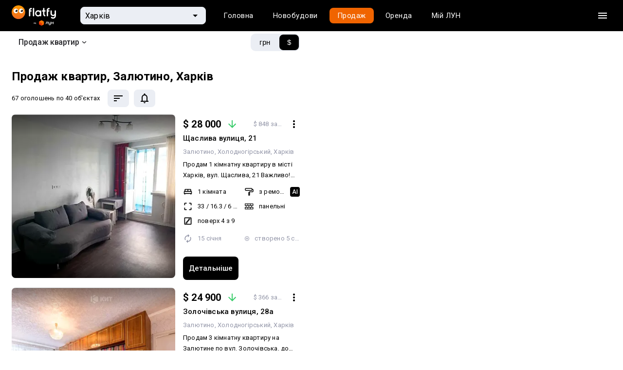

--- FILE ---
content_type: text/html
request_url: https://flatfy.ua/uk/%D0%BF%D1%80%D0%BE%D0%B4%D0%B0%D0%B6-%D0%BA%D0%B2%D0%B0%D1%80%D1%82%D0%B8%D1%80-%D1%85%D0%B0%D1%80%D0%BA%D1%96%D0%B2-%D0%BC%D1%96%D0%BA%D1%80%D0%BE%D1%80%D0%B0%D0%B9%D0%BE%D0%BD-%D0%B7%D0%B0%D0%BB%D1%8E%D1%82%D0%B8%D0%BD%D0%BE
body_size: 69595
content:

  <!DOCTYPE html>
  <html lang="uk">
    <head>
      <meta charset="utf-8">
      <meta name="viewport" content="width=device-width, initial-scale=1, shrink-to-fit=no, minimum-scale=1, maximum-scale=1, viewport-fit=cover">
      <meta property="og:image" content="https://lun.ua/images/og.png">
      
      <link rel="preconnect" href="https://static.lunstatic.net/">
      <link rel="preconnect" href="https://market-images.lunstatic.net/">

      <script async src="https://blackhole.lun.ua/gtag/js?id=G-YNR3DN2MJM" type="4d00580160092a77f82dbcb3-text/javascript"></script>
      <script type="4d00580160092a77f82dbcb3-text/javascript">
        window.dataLayer = window.dataLayer || [];
        function gtag(){dataLayer.push(arguments);}
        gtag('js', new Date());

        gtag('config', 'G-YNR3DN2MJM', {
          transport_url: 'https://blackhole.lun.ua',
          first_party_collection: true,
          send_page_view: false
        });
      </script>

      <link rel="preload" href="https://browser.sentry-cdn.com/5.15.4/bundle.min.js" as="script" type="application/javascript" crossorigin="anonymous">
      <link
          href="https://fonts.googleapis.com/css?family=Roboto:400,300,500,700&amp;subset=latin,latin-ext,cyrillic&amp;display=swap"
          rel="stylesheet"
          type="text/css"
        />
    
  <link data-rh="" rel="icon" href="https://static.lunstatic.net/static/assets/0462592801e95ca116e0.ico" sizes="any"/><link data-rh="" rel="icon" href="https://static.lunstatic.net/static/assets/flatfy-icon.cbf5c248d3e7917b1392022221fe10a8.svg" type="image/svg+xml"/><link data-rh="" rel="apple-touch-icon" href="https://static.lunstatic.net/static/assets/4834e7e56ced412c94d9.png"/><link data-rh="" rel="canonical" href="https://lun.ua/sale/kharkiv/flats-zaliutyno"/><link data-rh="" rel="alternate" hrefLang="uk" href="https://flatfy.ua/uk/%D0%BF%D1%80%D0%BE%D0%B4%D0%B0%D0%B6-%D0%BA%D0%B2%D0%B0%D1%80%D1%82%D0%B8%D1%80-%D1%85%D0%B0%D1%80%D0%BA%D1%96%D0%B2-%D0%BC%D1%96%D0%BA%D1%80%D0%BE%D1%80%D0%B0%D0%B9%D0%BE%D0%BD-%D0%B7%D0%B0%D0%BB%D1%8E%D1%82%D0%B8%D0%BD%D0%BE"/><link data-rh="" rel="alternate" hrefLang="ru" href="https://flatfy.ua/%D0%BF%D1%80%D0%BE%D0%B4%D0%B0%D0%B6%D0%B0-%D0%BA%D0%B2%D0%B0%D1%80%D1%82%D0%B8%D1%80-%D1%85%D0%B0%D1%80%D1%8C%D0%BA%D0%BE%D0%B2-%D0%BC%D0%B8%D0%BA%D1%80%D0%BE%D1%80%D0%B0%D0%B9%D0%BE%D0%BD-%D0%B7%D0%B0%D0%BB%D1%8E%D1%82%D0%B8%D0%BD%D0%BE"/><link data-rh="" rel="icon" href="https://static.lunstatic.net/static/assets/0462592801e95ca116e0.ico" sizes="any"/><link data-rh="" rel="icon" href="https://static.lunstatic.net/static/assets/flatfy-icon.cbf5c248d3e7917b1392022221fe10a8.svg" type="image/svg+xml"/><link data-rh="" rel="apple-touch-icon" href="https://static.lunstatic.net/static/assets/4834e7e56ced412c94d9.png"/><title data-rh="">Купити квартиру мкр. Залютино, Харків — продаж квартир</title><meta data-rh="" name="description" content="Flatfy від ЛУН — всі оголошення про продаж квартир, Залютино, Харків, з фото, ціною, картою. Наш сайт нерухомості допоможе купити квартиру в мікрорайоні Залютино, Харків, на вторинному ринку житла."/><link data-rh="" rel="canonical" href="https://lun.ua/sale/kharkiv/flats-zaliutyno"/><link data-rh="" rel="preload" as="image" href="https://market-images.lunstatic.net/lun-ua/360/360/images/1083410764.webp" imagesrcset="https://market-images.lunstatic.net/lun-ua/360/360/images/1083410764.webp 1x, https://market-images.lunstatic.net/lun-ua/720/720/images/1083410764.webp 2x"/><meta data-rh="" name="robots" content="index, follow"/>
  <link data-chunk="FlatPriceStatistics-FlatPriceStatistics-jsx" rel="preload" as="style" href="https://static.lunstatic.net/static/css/FlatPriceStatistics-FlatPriceStatistics-jsx.25ec7a81.chunk.css">
<link data-chunk="Hint-PriceInputSuggestion-jsx" rel="preload" as="style" href="https://static.lunstatic.net/static/css/Hint-PriceInputSuggestion-jsx.c62a141d.chunk.css">
<link data-chunk="FeaturesPromoBanner-FeaturesPromoBanner-jsx" rel="preload" as="style" href="https://static.lunstatic.net/static/css/FeaturesPromoBanner-FeaturesPromoBanner-jsx.cf625023.chunk.css">
<link data-chunk="FooterMobile-FooterMobile-jsx" rel="preload" as="style" href="https://static.lunstatic.net/static/css/FooterMobile-FooterMobile-jsx.68d5ad3d.chunk.css">
<link data-chunk="Search-jsx" rel="preload" as="style" href="https://static.lunstatic.net/static/css/Search-jsx.340f7a49.chunk.css">
<link data-chunk="Search-jsx" rel="preload" as="style" href="https://static.lunstatic.net/static/css/2847.88489548.chunk.css">
<link data-chunk="main" rel="preload" as="style" href="https://static.lunstatic.net/static/css/main.2fb47c69.css">
<link data-chunk="main" rel="preload" as="style" href="https://static.lunstatic.net/static/css/3583.89ac473e.css">
<link data-chunk="main" rel="preload" as="script" href="https://static.lunstatic.net/static/js/runtime-main.4873ac8f.js">
<link data-chunk="main" rel="preload" as="script" href="https://static.lunstatic.net/static/js/3583.763babbe.js">
<link data-chunk="main" rel="preload" as="script" href="https://static.lunstatic.net/static/js/main.407b3fa9.js">
<link data-chunk="pages-Canonical-jsx" rel="preload" as="script" href="https://static.lunstatic.net/static/js/pages-Canonical-jsx.c1e58317.chunk.js">
<link data-chunk="Search-jsx" rel="preload" as="script" href="https://static.lunstatic.net/static/js/8835.69ce29be.chunk.js">
<link data-chunk="Search-jsx" rel="preload" as="script" href="https://static.lunstatic.net/static/js/482.b243ad5c.chunk.js">
<link data-chunk="Search-jsx" rel="preload" as="script" href="https://static.lunstatic.net/static/js/1216.b65beedf.chunk.js">
<link data-chunk="Search-jsx" rel="preload" as="script" href="https://static.lunstatic.net/static/js/6007.9b7ca792.chunk.js">
<link data-chunk="Search-jsx" rel="preload" as="script" href="https://static.lunstatic.net/static/js/3101.1773f777.chunk.js">
<link data-chunk="Search-jsx" rel="preload" as="script" href="https://static.lunstatic.net/static/js/8133.e62e217d.chunk.js">
<link data-chunk="Search-jsx" rel="preload" as="script" href="https://static.lunstatic.net/static/js/2030.5f4bc2ec.chunk.js">
<link data-chunk="Search-jsx" rel="preload" as="script" href="https://static.lunstatic.net/static/js/5518.a18d04ab.chunk.js">
<link data-chunk="Search-jsx" rel="preload" as="script" href="https://static.lunstatic.net/static/js/7931.7347b01c.chunk.js">
<link data-chunk="Search-jsx" rel="preload" as="script" href="https://static.lunstatic.net/static/js/8978.9af61ea9.chunk.js">
<link data-chunk="Search-jsx" rel="preload" as="script" href="https://static.lunstatic.net/static/js/4190.51222d21.chunk.js">
<link data-chunk="Search-jsx" rel="preload" as="script" href="https://static.lunstatic.net/static/js/2847.e9cc0999.chunk.js">
<link data-chunk="Search-jsx" rel="preload" as="script" href="https://static.lunstatic.net/static/js/Search-jsx.5c413aa3.chunk.js">
<link data-chunk="FooterMobile-FooterMobile-jsx" rel="preload" as="script" href="https://static.lunstatic.net/static/js/FooterMobile-FooterMobile-jsx.704a68d9.chunk.js">
<link data-chunk="FeaturesPromoBanner-FeaturesPromoBanner-jsx" rel="preload" as="script" href="https://static.lunstatic.net/static/js/FeaturesPromoBanner-FeaturesPromoBanner-jsx.6d06ee2c.chunk.js">
<link data-chunk="Hint-PriceInputSuggestion-jsx" rel="preload" as="script" href="https://static.lunstatic.net/static/js/Hint-PriceInputSuggestion-jsx.60c9eea0.chunk.js">
<link data-chunk="FlatPriceStatistics-FlatPriceStatistics-jsx" rel="preload" as="script" href="https://static.lunstatic.net/static/js/FlatPriceStatistics-FlatPriceStatistics-jsx.e59c9eb0.chunk.js">
  <link data-chunk="main" rel="stylesheet" href="https://static.lunstatic.net/static/css/3583.89ac473e.css">
<link data-chunk="main" rel="stylesheet" href="https://static.lunstatic.net/static/css/main.2fb47c69.css">
<link data-chunk="Search-jsx" rel="stylesheet" href="https://static.lunstatic.net/static/css/2847.88489548.chunk.css">
<link data-chunk="Search-jsx" rel="stylesheet" href="https://static.lunstatic.net/static/css/Search-jsx.340f7a49.chunk.css">
<link data-chunk="FooterMobile-FooterMobile-jsx" rel="stylesheet" href="https://static.lunstatic.net/static/css/FooterMobile-FooterMobile-jsx.68d5ad3d.chunk.css">
<link data-chunk="FeaturesPromoBanner-FeaturesPromoBanner-jsx" rel="stylesheet" href="https://static.lunstatic.net/static/css/FeaturesPromoBanner-FeaturesPromoBanner-jsx.cf625023.chunk.css">
<link data-chunk="Hint-PriceInputSuggestion-jsx" rel="stylesheet" href="https://static.lunstatic.net/static/css/Hint-PriceInputSuggestion-jsx.c62a141d.chunk.css">
<link data-chunk="FlatPriceStatistics-FlatPriceStatistics-jsx" rel="stylesheet" href="https://static.lunstatic.net/static/css/FlatPriceStatistics-FlatPriceStatistics-jsx.25ec7a81.chunk.css">
</head><body>
  <noscript>
    You need to enable JavaScript to run this app.
  </noscript>
  <div id="root"><div style="--standardTransition:0.25s;--activeTransition:0.05s;--popupTransition:0.4s;--robotoFont:Roboto;--interFont:Inter"><div class="page-map-layout"><div class="page-map-layout__header-row"><div class="page-map-layout__header"><nav class="Navigation-module_root__MWwvj Navigation Navigation-module_dark__At-QM"><div class="Navigation-module_wrapper__R12HL"><a class="Navigation-module_logo__-Fcf6"><img src="https://static.lunstatic.net/static/assets/flatfy_by_lun_white.3fb2063e4bb79188c22da2d4483287da.svg" alt="Flatfy"/></a><div class="NavigationCitySelect-module_root__edFbK"><div class="NavigationCitySelect-module_field__lqRvq"><div class="NavigationCitySelect-module_back__pn8-M"><svg xmlns="http://www.w3.org/2000/svg" width="24" height="24" fill="#505050"><path fill-rule="evenodd" d="M20 11H7.83l5.59-5.59L12 4l-8 8 8 8 1.41-1.41L7.83 13H20z" clip-rule="evenodd"></path></svg></div><div class="TextField-module_root__uHt40 TextFieldRefresh-module_root__GBJdQ NavigationCitySelect-module_textField__N-GZb TextFieldRefresh-module_fill__yEtGo TextFieldRefresh-module_small__WOjBe TextField-module_filled__T6zKc TextFieldRefresh-module_filled__1tiGO"><div class="TextField-module_icon__xhrz- TextFieldRefresh-module_icon__ooi3w NavigationCitySelect-module_textFieldIcon__1YccU TextField-module_endIcon__VHDth TextFieldRefresh-module_endIcon__4va8p NavigationCitySelect-module_textFieldEndIcon__BtvrC"><svg xmlns="http://www.w3.org/2000/svg" width="24" height="24"><g clip-path="url(#arrow-down-triangle_svg__a)"><path d="m7 10 5 5 5-5z"></path></g><defs><clipPath id="arrow-down-triangle_svg__a"><path fill="#fff" d="M0 0h24v24H0z"></path></clipPath></defs></svg><svg xmlns="http://www.w3.org/2000/svg" width="24" height="24" fill="#FFF"><path d="M15.5 14h-.79l-.28-.27A6.47 6.47 0 0 0 16 9.5 6.5 6.5 0 1 0 9.5 16c1.61 0 3.09-.59 4.23-1.57l.27.28v.79l5 4.99L20.49 19zm-6 0C7.01 14 5 11.99 5 9.5S7.01 5 9.5 5 14 7.01 14 9.5 11.99 14 9.5 14"></path><path fill="none" d="M0 0h24v24H0z"></path></svg></div><input class="TextField-module_input__DwVUB TextFieldRefresh-module_input__-YzrQ NavigationCitySelect-module_textFieldInput__VGq5y" value="Харків" placeholder="Харків"/></div></div><div class="Backdrop-module_root__9ecdv Popup-module_backdrop__hjeOP NavigationCitySelect-module_backdrop__gnN9o Popup-module_backdropOpened__G4VcO"></div><div class="Popup-module_root__BjQrC NavigationCitySelect-module_popup__FnryT Popup-module_fullScreenMobile__hOW0T" style="--top:0;--left:0;--max-height:442px"><div><div class="Popup-module_content__dAacD NavigationCitySelect-module_popupContent__yhC69"><div class="Menu-module_root__Yj4AS NavigationCitySelect-module_menuList__h4ULV"><a class="MenuItemRefresh-module_root__UYDED" href="/uk/продаж-квартир-київ"><div class="MenuItemRefresh-module_content__-xsxR NavigationCitySelect-module_menuItemContent__nJnsi">Київ</div></a><a class="MenuItemRefresh-module_root__UYDED" href="/uk/продаж-квартир-київська-область"><div class="MenuItemRefresh-module_content__-xsxR NavigationCitySelect-module_menuItemContent__nJnsi">Київська область</div></a><a class="MenuItemRefresh-module_root__UYDED" href="/uk/продаж-квартир-львів"><div class="MenuItemRefresh-module_content__-xsxR NavigationCitySelect-module_menuItemContent__nJnsi">Львів</div></a><a class="MenuItemRefresh-module_root__UYDED" href="/uk/продаж-квартир-одеса"><div class="MenuItemRefresh-module_content__-xsxR NavigationCitySelect-module_menuItemContent__nJnsi">Одеса</div></a><hr class="NavigationCitySelect-module_divider__wzoz7"/><a class="MenuItemRefresh-module_root__UYDED" href="/uk/продаж-квартир-вінниця"><div class="MenuItemRefresh-module_content__-xsxR NavigationCitySelect-module_menuItemContent__nJnsi">Вінниця</div></a><a class="MenuItemRefresh-module_root__UYDED" href="/uk/продаж-квартир-дніпро"><div class="MenuItemRefresh-module_content__-xsxR NavigationCitySelect-module_menuItemContent__nJnsi">Дніпро</div></a><a class="MenuItemRefresh-module_root__UYDED" href="/uk/продаж-квартир-житомир"><div class="MenuItemRefresh-module_content__-xsxR NavigationCitySelect-module_menuItemContent__nJnsi">Житомир</div></a><a class="MenuItemRefresh-module_root__UYDED" href="/uk/продаж-квартир-запоріжжя"><div class="MenuItemRefresh-module_content__-xsxR NavigationCitySelect-module_menuItemContent__nJnsi">Запоріжжя</div></a><a class="MenuItemRefresh-module_root__UYDED" href="/uk/продаж-квартир-івано-франківськ"><div class="MenuItemRefresh-module_content__-xsxR NavigationCitySelect-module_menuItemContent__nJnsi">Івано-Франківськ</div></a><a class="MenuItemRefresh-module_root__UYDED" href="/uk/продаж-квартир-кропивницький"><div class="MenuItemRefresh-module_content__-xsxR NavigationCitySelect-module_menuItemContent__nJnsi">Кропивницький</div></a><a class="MenuItemRefresh-module_root__UYDED" href="/uk/продаж-квартир-луцьк"><div class="MenuItemRefresh-module_content__-xsxR NavigationCitySelect-module_menuItemContent__nJnsi">Луцьк</div></a><a class="MenuItemRefresh-module_root__UYDED" href="/uk/продаж-квартир-миколаїв"><div class="MenuItemRefresh-module_content__-xsxR NavigationCitySelect-module_menuItemContent__nJnsi">Миколаїв</div></a><a class="MenuItemRefresh-module_root__UYDED" href="/uk/продаж-квартир-полтава"><div class="MenuItemRefresh-module_content__-xsxR NavigationCitySelect-module_menuItemContent__nJnsi">Полтава</div></a><a class="MenuItemRefresh-module_root__UYDED" href="/uk/продаж-квартир-рівне"><div class="MenuItemRefresh-module_content__-xsxR NavigationCitySelect-module_menuItemContent__nJnsi">Рівне</div></a><a class="MenuItemRefresh-module_root__UYDED" href="/uk/продаж-квартир-суми"><div class="MenuItemRefresh-module_content__-xsxR NavigationCitySelect-module_menuItemContent__nJnsi">Суми</div></a><a class="MenuItemRefresh-module_root__UYDED" href="/uk/продаж-квартир-тернопіль"><div class="MenuItemRefresh-module_content__-xsxR NavigationCitySelect-module_menuItemContent__nJnsi">Тернопіль</div></a><a class="MenuItemRefresh-module_root__UYDED" href="/uk/продаж-квартир-ужгород"><div class="MenuItemRefresh-module_content__-xsxR NavigationCitySelect-module_menuItemContent__nJnsi">Ужгород</div></a><a class="MenuItemRefresh-module_root__UYDED MenuItemRefresh-module_selected__KvzPo" href="/uk/продаж-квартир-харків"><div class="MenuItemRefresh-module_content__-xsxR NavigationCitySelect-module_menuItemContent__nJnsi">Харків</div></a><a class="MenuItemRefresh-module_root__UYDED" href="/uk/продаж-квартир-херсон"><div class="MenuItemRefresh-module_content__-xsxR NavigationCitySelect-module_menuItemContent__nJnsi">Херсон</div></a><a class="MenuItemRefresh-module_root__UYDED" href="/uk/продаж-квартир-хмельницький"><div class="MenuItemRefresh-module_content__-xsxR NavigationCitySelect-module_menuItemContent__nJnsi">Хмельницький</div></a><a class="MenuItemRefresh-module_root__UYDED" href="/uk/продаж-квартир-черкаси"><div class="MenuItemRefresh-module_content__-xsxR NavigationCitySelect-module_menuItemContent__nJnsi">Черкаси</div></a><a class="MenuItemRefresh-module_root__UYDED" href="/uk/продаж-квартир-чернівці"><div class="MenuItemRefresh-module_content__-xsxR NavigationCitySelect-module_menuItemContent__nJnsi">Чернівці</div></a><a class="MenuItemRefresh-module_root__UYDED" href="/uk/продаж-квартир-чернігів"><div class="MenuItemRefresh-module_content__-xsxR NavigationCitySelect-module_menuItemContent__nJnsi">Чернігів</div></a></div></div></div></div></div><div class="Navigation-module_links__lUW8g"><div class="Tabs-module_root__5zt5O Navigation-module_tabs__iSNQ4 Tabs-module_forDarkBackground__bNY6t Navigation-module_tabsForDarkBackground__0E-1h"><div class="Tabs-module_wrapper__xwefE"><a class="Tabs-module_tab__oV0bN"><div class="Tabs-module_content__bY-7P Navigation-module_tabContent__h80sy">Головна</div></a><a class="Tabs-module_tab__oV0bN"><div class="Tabs-module_content__bY-7P Navigation-module_tabContent__h80sy">Новобудови</div></a><a class="Tabs-module_tab__oV0bN Tabs-module_selected__q16nj Navigation-module_tabSelected__LUW4y"><div class="Tabs-module_content__bY-7P Navigation-module_tabContent__h80sy">Продаж</div></a><a class="Tabs-module_tab__oV0bN"><div class="Tabs-module_content__bY-7P Navigation-module_tabContent__h80sy">Оренда</div></a><a class="Tabs-module_tab__oV0bN" href="undefined/market"><div class="Tabs-module_content__bY-7P Navigation-module_tabContent__h80sy">Мій ЛУН</div></a></div></div></div><div class="Navigation-module_actions__no5T8"><button class="Button-module_root__F2nJw Navigation-module_burgerButton__LxLGc Button-module_ghostDark__-yK9d Button-module_small__579QF Button-module_withIcon__VHY4e"><div class="Button-module_icon__NRBaE Navigation-module_burgerButtonIcon__TOHqM"><svg aria-hidden="true" class="burger_svg__ico" viewBox="0 0 24 24"><path d="M3 18h18v-2H3zm0-5h18v-2H3zm0-7v2h18V6z"></path></svg></div></button></div></div></nav><div class="NavigationSidebar-module_backdrop__7qrfH NavigationSidebar-module_hidden__rS0ti"></div><div class="NavigationSidebar-module_root__gyp-3 Navigation-sidebar"><div class="NavigationSidebar-module_header__PGpuk"><a class="NavigationSidebar-module_logo__4IBrf"><svg xmlns="http://www.w3.org/2000/svg" fill="none" viewBox="0 0 100 42"><path fill="#000" fill-rule="evenodd" d="M48.958 22.687c0 1.226-1.108 2.276-2.3 2.276h-1.16v3.47h1.16c3.164 0 5.76-2.59 5.76-5.746V16.29h6.056v12.143h3.46V12.82H48.959zm28.548-1.197c0 2.468-1.778 4.688-4.239 4.688h-.173c-2.46 0-4.239-1.94-4.239-4.688v-8.67h-3.46v8.67c0 5.208 3.56 7.81 7.7 7.81h.172c1.846 0 3.288-.613 4.24-1.735v1.041c0 3.28-2.087 4.597-4.24 4.597h-.173c-1.845 0-3.568-1.268-4.239-2.894l-2.88 1.066c1.09 2.775 3.987 4.864 7.12 4.864h.172c4.418 0 7.7-3.231 7.7-7.633V12.82h-3.46zm19.033-2.598V12.82h3.46v15.613h-3.46V22.36h-8.651v6.072h-3.46V12.82h3.46v6.072z" clip-rule="evenodd"></path><mask id="logo_svg__b" width="35" height="40" x="0" y="1" maskUnits="userSpaceOnUse" style="mask-type:alpha"><path fill="url(#logo_svg__a)" fill-rule="evenodd" d="M0 11.053c0-.148.081-.284.211-.354l16.995-9.151a.4.4 0 0 1 .381 0l16.995 9.151c.13.07.211.206.211.354v19.873c0 .147-.08.282-.208.352l-16.996 9.3a.4.4 0 0 1-.385 0l-16.995-9.3A.4.4 0 0 1 0 30.926z" clip-rule="evenodd"></path></mask><g mask="url(#logo_svg__b)"><path fill="url(#logo_svg__c)" d="m17.397 20.332 17.396-9.519v20.35l-17.396 9.52z"></path><path fill="url(#logo_svg__d)" d="M17.397 20.515 0 10.813l17.397-9.367 17.396 9.367z"></path><path fill="url(#logo_svg__e)" d="M17.397 20.332 0 10.813v20.35l17.397 9.52z"></path><mask id="logo_svg__g" width="35" height="40" x="0" y="1" maskUnits="userSpaceOnUse" style="mask-type:alpha"><path fill="url(#logo_svg__f)" fill-rule="evenodd" d="M0 10.813v20.35l17.397 9.52 17.396-9.52v-20.35L17.397 1.446z" clip-rule="evenodd"></path></mask><g mask="url(#logo_svg__g)"><path fill="url(#logo_svg__h)" d="M17.397 20.332 0 10.813v20.35l17.397 9.52z"></path><g filter="url(#logo_svg__i)"><path stroke="url(#logo_svg__j)" stroke-linecap="round" stroke-width="0.468" d="m-.336 10.479 17.731 9.702"></path></g><g filter="url(#logo_svg__k)"><path stroke="url(#logo_svg__l)" stroke-linecap="round" stroke-width="0.468" d="M35.126 10.479 17.395 20.18"></path></g><g filter="url(#logo_svg__m)"><path stroke="url(#logo_svg__n)" stroke-linecap="round" stroke-width="0.468" d="M17.395 41.926V20.18"></path></g><g filter="url(#logo_svg__o)"><path stroke="url(#logo_svg__p)" stroke-linecap="round" stroke-width="0.401" d="m-.336 10.479 17.731 9.702"></path></g><g filter="url(#logo_svg__q)"><path stroke="url(#logo_svg__r)" stroke-linecap="round" stroke-width="0.401" d="M35.126 10.479 17.395 20.18"></path></g><g filter="url(#logo_svg__s)"><path stroke="url(#logo_svg__t)" stroke-linecap="round" stroke-width="0.401" d="M17.395 41.926V20.18"></path></g></g></g><defs><linearGradient id="logo_svg__a" x1="17.397" x2="0.035" y1="18.18" y2="31.238" gradientUnits="userSpaceOnUse"><stop stop-color="#FF5201"></stop><stop offset="0.51" stop-color="#EB3D00"></stop><stop offset="1" stop-color="#D42600"></stop></linearGradient><linearGradient id="logo_svg__c" x1="34.465" x2="17.725" y1="11.47" y2="40.683" gradientUnits="userSpaceOnUse"><stop stop-color="#FF8004"></stop><stop offset="1" stop-color="#FF5201"></stop></linearGradient><linearGradient id="logo_svg__d" x1="17.397" x2="17.397" y1="1.78" y2="20.515" gradientUnits="userSpaceOnUse"><stop stop-color="#FF6605"></stop><stop offset="1" stop-color="#FF8A06"></stop></linearGradient><linearGradient id="logo_svg__e" x1="17.397" x2="0" y1="18.173" y2="31.221" gradientUnits="userSpaceOnUse"><stop stop-color="#FF5201"></stop><stop offset="0.51" stop-color="#EB3D00"></stop><stop offset="1" stop-color="#D42600"></stop></linearGradient><linearGradient id="logo_svg__f" x1="17.397" x2="0" y1="18.173" y2="31.221" gradientUnits="userSpaceOnUse"><stop stop-color="#FF5201"></stop><stop offset="0.51" stop-color="#EB3D00"></stop><stop offset="1" stop-color="#D42600"></stop></linearGradient><linearGradient id="logo_svg__h" x1="14.051" x2="10.037" y1="19.177" y2="37.243" gradientUnits="userSpaceOnUse"><stop stop-color="#FF0101" stop-opacity="0"></stop><stop offset="1" stop-color="#DD2800" stop-opacity="0.71"></stop></linearGradient><linearGradient id="logo_svg__j" x1="-0.001" x2="17.395" y1="11.482" y2="20.85" gradientUnits="userSpaceOnUse"><stop stop-color="#FF8708"></stop><stop offset="1" stop-color="#FFC700"></stop></linearGradient><linearGradient id="logo_svg__l" x1="35.126" x2="17.729" y1="10.479" y2="19.846" gradientUnits="userSpaceOnUse"><stop stop-color="#FF9B06"></stop><stop offset="1" stop-color="#FFC700"></stop></linearGradient><linearGradient id="logo_svg__n" x1="52730" x2="52730" y1="40.65" y2="20.183" gradientUnits="userSpaceOnUse"><stop stop-color="#FF5402"></stop><stop offset="1" stop-color="#FFC700"></stop></linearGradient><linearGradient id="logo_svg__p" x1="-0.001" x2="17.395" y1="11.482" y2="20.85" gradientUnits="userSpaceOnUse"><stop stop-color="#FF8708"></stop><stop offset="1" stop-color="#FFC700"></stop></linearGradient><linearGradient id="logo_svg__r" x1="35.126" x2="17.729" y1="10.479" y2="19.846" gradientUnits="userSpaceOnUse"><stop stop-color="#FF9B06"></stop><stop offset="1" stop-color="#FFC700"></stop></linearGradient><linearGradient id="logo_svg__t" x1="52730" x2="52730" y1="40.65" y2="20.183" gradientUnits="userSpaceOnUse"><stop stop-color="#FF5402"></stop><stop offset="1" stop-color="#FFC700"></stop></linearGradient><filter id="logo_svg__i" width="19.537" height="11.509" x="-1.239" y="9.575" color-interpolation-filters="sRGB" filterUnits="userSpaceOnUse"><feFlood flood-opacity="0" result="BackgroundImageFix"></feFlood><feBlend in="SourceGraphic" in2="BackgroundImageFix" result="shape"></feBlend><feGaussianBlur result="effect1_foregroundBlur_1005_117" stdDeviation="0.335"></feGaussianBlur></filter><filter id="logo_svg__k" width="19.537" height="11.509" x="16.491" y="9.575" color-interpolation-filters="sRGB" filterUnits="userSpaceOnUse"><feFlood flood-opacity="0" result="BackgroundImageFix"></feFlood><feBlend in="SourceGraphic" in2="BackgroundImageFix" result="shape"></feBlend><feGaussianBlur result="effect1_foregroundBlur_1005_117" stdDeviation="0.335"></feGaussianBlur></filter><filter id="logo_svg__m" width="1.807" height="23.552" x="16.491" y="19.277" color-interpolation-filters="sRGB" filterUnits="userSpaceOnUse"><feFlood flood-opacity="0" result="BackgroundImageFix"></feFlood><feBlend in="SourceGraphic" in2="BackgroundImageFix" result="shape"></feBlend><feGaussianBlur result="effect1_foregroundBlur_1005_117" stdDeviation="0.335"></feGaussianBlur></filter><filter id="logo_svg__o" width="18.534" height="10.505" x="-0.738" y="10.077" color-interpolation-filters="sRGB" filterUnits="userSpaceOnUse"><feFlood flood-opacity="0" result="BackgroundImageFix"></feFlood><feBlend in="SourceGraphic" in2="BackgroundImageFix" result="shape"></feBlend><feGaussianBlur result="effect1_foregroundBlur_1005_117" stdDeviation="0.1"></feGaussianBlur></filter><filter id="logo_svg__q" width="18.534" height="10.505" x="16.993" y="10.077" color-interpolation-filters="sRGB" filterUnits="userSpaceOnUse"><feFlood flood-opacity="0" result="BackgroundImageFix"></feFlood><feBlend in="SourceGraphic" in2="BackgroundImageFix" result="shape"></feBlend><feGaussianBlur result="effect1_foregroundBlur_1005_117" stdDeviation="0.1"></feGaussianBlur></filter><filter id="logo_svg__s" width="0.804" height="22.549" x="16.993" y="19.779" color-interpolation-filters="sRGB" filterUnits="userSpaceOnUse"><feFlood flood-opacity="0" result="BackgroundImageFix"></feFlood><feBlend in="SourceGraphic" in2="BackgroundImageFix" result="shape"></feBlend><feGaussianBlur result="effect1_foregroundBlur_1005_117" stdDeviation="0.1"></feGaussianBlur></filter></defs></svg></a><button class="Button-module_root__F2nJw Button-module_ghostDark__-yK9d Button-module_small__579QF Button-module_withIcon__VHY4e NavigationSidebar-module_ghostDarkButton__NNcyZ"><div class="Button-module_icon__NRBaE"><svg xmlns="http://www.w3.org/2000/svg" viewBox="0 0 24 24"><path fill-rule="evenodd" d="M19 6.41 17.59 5 12 10.59 6.41 5 5 6.41 10.59 12 5 17.59 6.41 19 12 13.41 17.59 19 19 17.59 13.41 12z" clip-rule="evenodd"></path></svg></div></button></div><hr/><div class="NavigationSidebar-module_links__v0Cgv"><a href="https://cosmos.lun.ua/boost?region=kharkiv_region"><span>Девелоперам: реклама на ЛУН</span></a><a href="https://my.rieltor.ua/"><span>Рієлторам: розмістити оголошення</span></a><a href="https://apps.lun.ua/realty/form"><span>Власникам: розмістити оголошення через додаток ЛУН</span></a><a href="https://misto.lun.ua/pr"><span>Для ЗМІ</span></a><a href="https://lun.ua/uk/faq"><span>FAQ</span></a><a href="https://team.lun.ua/"><span>Вакансії</span></a><a href="https://telegram.me/lun_support_bot?start=bXkubHVuLnVh"><span>Команда підтримки</span><svg class="ico" width="20" height="20" viewBox="0 0 20 20" fill="none" xmlns="http://www.w3.org/2000/svg"><path fill-rule="evenodd" clip-rule="evenodd" d="M18.3337 10.0001C18.3337 14.6025 14.6027 18.3334 10.0003 18.3334C5.39795 18.3334 1.66699 14.6025 1.66699 10.0001C1.66699 5.39771 5.39795 1.66675 10.0003 1.66675C14.6027 1.66675 18.3337 5.39771 18.3337 10.0001ZM6.91909 8.47234C6.04244 8.85748 5.14168 9.2532 4.31803 9.70969C3.88794 10.0265 4.45955 10.2507 4.99582 10.4609C5.08107 10.4944 5.16544 10.5274 5.24474 10.5605C5.31072 10.5809 5.37783 10.6024 5.44583 10.6242C6.04226 10.8154 6.70732 11.0286 7.28635 10.7079C8.23753 10.1581 9.13518 9.52244 10.0321 8.88729C10.326 8.6792 10.6198 8.47116 10.9154 8.26621C10.9292 8.2573 10.9449 8.2471 10.9619 8.23596C11.2137 8.07173 11.78 7.70237 11.5706 8.21131C11.0752 8.75638 10.5447 9.23888 10.0112 9.72401C9.65169 10.051 9.29086 10.3791 8.93861 10.7284C8.63181 10.9792 8.31326 11.4836 8.65678 11.8348C9.448 12.3922 10.2516 12.936 11.0547 13.4795C11.3161 13.6564 11.5774 13.8332 11.8382 14.0105C12.2802 14.3656 12.971 14.0783 13.0682 13.5234C13.1114 13.2682 13.1548 13.0129 13.1982 12.7576C13.438 11.347 13.6778 9.93594 13.8897 8.52076C13.9185 8.29877 13.9512 8.07679 13.9838 7.85469C14.063 7.31641 14.1423 6.77747 14.167 6.2363C14.1032 5.69624 13.4524 5.81499 13.0902 5.93642C11.2287 6.64916 9.3857 7.41474 7.55004 8.19381C7.34209 8.28651 7.1313 8.37912 6.91909 8.47234Z" fill="currentColor"></path></svg></a></div><hr/><div class="NavigationSidebar-module_socials__R9G-C"><div class="NavigationSidebar-module_socialsTitle__Xt1tz">Ми в соцмережах</div><a class="Button-module_root__F2nJw NavigationSidebar-module_socialsButton__HzCKn NavigationSidebar-module_ghostDarkButton__NNcyZ Button-module_ghostDark__-yK9d Button-module_small__579QF Button-module_withIcon__VHY4e" href="https://www.instagram.com/lun.ua" target="_blank"><div class="Button-module_icon__NRBaE NavigationSidebar-module_ghostDarkButtonIcon__Y-ieY"><svg class="ico" width="34" height="34" viewBox="0 0 34 34" fill="black" xmlns="http://www.w3.org/2000/svg"><path d="M22.2435 28.793H12.7498C9.02817 28.793 6 25.744 6 21.9968V11.7962C6 8.04848 9.02817 5 12.7498 5H22.2435C25.9657 4.9995 28.9939 8.04799 28.9939 11.7962V21.9958C28.9939 25.743 25.9657 28.793 22.2435 28.793ZM12.7498 6.74192C11.4191 6.7435 10.1433 7.27654 9.20238 8.22409C8.26148 9.17164 7.73232 10.4563 7.73102 11.7962V21.9958C7.73245 23.3356 8.26167 24.6201 9.20255 25.5676C10.1434 26.515 11.4192 27.048 12.7498 27.0496H22.2435C23.5743 27.0481 24.8501 26.5152 25.7911 25.5677C26.7321 24.6203 27.2614 23.3357 27.2628 21.9958V11.7962C27.2615 10.4562 26.7323 9.17148 25.7913 8.22392C24.8503 7.27635 23.5744 6.74337 22.2435 6.74192H12.7498Z"></path><path d="M17.4943 23.1838C15.8298 23.182 14.2341 22.5154 13.0571 21.3304C11.8802 20.1454 11.2181 18.5386 11.2163 16.8627C11.2181 16.0077 11.3893 15.1617 11.7199 14.3742C12.0504 13.5866 12.5337 12.8733 13.1413 12.2761C14.3338 11.1102 15.8911 10.4944 17.5254 10.5421C19.48 10.5998 21.1024 11.2632 22.2145 12.461C23.2703 13.5956 23.8083 15.1263 23.7703 16.8841C23.7414 18.5507 23.0756 20.142 21.9114 21.3271C21.3348 21.9168 20.6471 22.3847 19.8886 22.7035C19.1302 23.0224 18.3162 23.1856 17.4943 23.1838ZM17.3497 12.6697C16.3256 12.6721 15.3436 13.0796 14.6152 13.8043C14.21 14.2026 13.8878 14.6782 13.6675 15.2033C13.4471 15.7285 13.333 16.2926 13.3318 16.8627C13.333 17.974 13.7719 19.0393 14.5523 19.8251C15.3326 20.6109 16.3906 21.053 17.4943 21.0543C19.7776 21.0543 21.6059 19.203 21.6572 16.8399L22.7145 16.8627L21.6572 16.8399C21.6834 15.6471 21.3428 14.6373 20.67 13.9166C19.9499 13.1423 18.8403 12.712 17.4617 12.6712C17.4252 12.6702 17.3878 12.6697 17.3497 12.6697Z"></path><path d="M23.9264 11.8358C24.7349 11.8358 25.3904 11.176 25.3904 10.3621C25.3904 9.54822 24.7349 8.88843 23.9264 8.88843C23.1179 8.88843 22.4624 9.54822 22.4624 10.3621C22.4624 11.176 23.1179 11.8358 23.9264 11.8358Z"></path></svg></div></a><a class="Button-module_root__F2nJw NavigationSidebar-module_socialsButton__HzCKn NavigationSidebar-module_ghostDarkButton__NNcyZ Button-module_ghostDark__-yK9d Button-module_small__579QF Button-module_withIcon__VHY4e" href="https://twitter.com/lun_ua" target="_blank"><div class="Button-module_icon__NRBaE NavigationSidebar-module_ghostDarkButtonIcon__Y-ieY"><svg class="ico" width="34" height="34" viewBox="0 0 34 34" fill="black" xmlns="http://www.w3.org/2000/svg"><path d="M27.3382 12.2279C27.3541 12.4557 27.3541 12.6836 27.3541 12.9135C27.3541 19.9197 21.9882 28 12.1766 28V27.9958C9.27816 28 6.43998 27.1748 4 25.6188C4.42145 25.6691 4.84501 25.6943 5.26963 25.6954C7.67158 25.6975 10.0049 24.8964 11.8945 23.4212C9.61194 23.3782 7.61032 21.8988 6.91107 19.7391C7.71066 19.8924 8.53455 19.8609 9.31936 19.6478C6.83079 19.148 5.04042 16.9746 5.04042 14.4506V14.3834C5.78192 14.7939 6.61215 15.0218 7.46139 15.047C5.11753 13.4899 4.39504 10.3905 5.81044 7.96726C8.51871 11.2798 12.5146 13.2936 16.8041 13.5067C16.3742 11.6651 16.9614 9.73535 18.3473 8.44078C20.4957 6.43331 23.8747 6.5362 25.8943 8.67072C27.0889 8.43658 28.2339 8.00086 29.2817 7.3835C28.8835 8.61087 28.0501 9.65346 26.9368 10.316C27.9942 10.1921 29.0272 9.91069 30 9.48127C29.2838 10.548 28.3818 11.4772 27.3382 12.2279Z"></path></svg></div></a><a class="Button-module_root__F2nJw NavigationSidebar-module_socialsButton__HzCKn NavigationSidebar-module_ghostDarkButton__NNcyZ Button-module_ghostDark__-yK9d Button-module_small__579QF Button-module_withIcon__VHY4e" href="https://www.youtube.com/c/lunua" target="_blank"><div class="Button-module_icon__NRBaE NavigationSidebar-module_ghostDarkButtonIcon__Y-ieY"><svg class="ico" width="34" height="34" viewBox="0 0 34 34" fill="black" xmlns="http://www.w3.org/2000/svg"><path fill-rule="evenodd" clip-rule="evenodd" d="M27.6247 26.8458C29.1122 26.6333 30.3163 25.5 30.5997 24.0125C30.883 22.3833 31.1663 19.975 31.2372 17C31.2372 14.025 30.883 11.6167 30.5997 9.9875C30.3163 8.5 29.1122 7.36667 27.6247 7.15417C25.2163 6.8 21.3913 6.375 16.9997 6.375C12.608 6.375 8.71217 6.8 6.37467 7.15417C4.88717 7.36667 3.68301 8.5 3.39967 9.9875C3.11634 11.6167 2.83301 14.025 2.83301 17C2.83301 19.975 3.11634 22.3833 3.39967 24.0125C3.68301 25.5 4.88717 26.6333 6.37467 26.8458C8.78301 27.2 12.6788 27.625 16.9997 27.625C21.3913 27.625 25.2872 27.2 27.6247 26.8458ZM22.667 16.9998L14.167 12.0415V21.9582L22.667 16.9998Z"></path></svg></div></a><button class="Button-module_root__F2nJw NavigationSidebar-module_socialsButton__HzCKn NavigationSidebar-module_ghostDarkButton__NNcyZ Button-module_ghostDark__-yK9d Button-module_small__579QF Button-module_withIcon__VHY4e" target="_blank" link="https://www.facebook.com/lun.ua"><div class="Button-module_icon__NRBaE NavigationSidebar-module_ghostDarkButtonIcon__Y-ieY"><svg class="ico" width="34" height="34" viewBox="0 0 34 34" fill="black" xmlns="http://www.w3.org/2000/svg"><path d="M29 17.0733C29 10.4054 23.6274 5 17 5C10.3726 5 5 10.4054 5 17.0733C5 23.0994 9.3882 28.0943 15.125 29V20.5633H12.0781V17.0733H15.125V14.4134C15.125 11.3875 16.9166 9.71615 19.6576 9.71615C20.9701 9.71615 22.3438 9.95195 22.3438 9.95195V12.9231H20.8306C19.34 12.9231 18.875 13.8539 18.875 14.8096V17.0733H22.2031L21.6711 20.5633H18.875V29C24.6118 28.0943 29 23.0994 29 17.0733Z"></path></svg></div></button></div><hr/><div class="NavigationSidebar-module_apps__crtxo"><div class="AppLinks-module_root__xFQpg NavigationSidebar-module_appsRoot__mgNNC"><a href="https://play.google.com/store/apps/details?id=com.lun.mylun&amp;hl=uk&amp;gl=US" class="AppLinks-module_link__aM3dy NavigationSidebar-module_appsLink__9to-g" target="_blank"><div class="AppLinks-module_logo__Rwsrg"><svg xmlns="http://www.w3.org/2000/svg" width="24" height="24" fill="none"><path fill="#EB3131" d="m11.38 11.534-8.675 9.175q0 .003.002.006a2.34 2.34 0 0 0 2.262 1.73c.434 0 .84-.118 1.19-.322l.027-.016 9.765-5.615z"></path><path fill="#F6B60B" d="m20.156 9.97-.008-.005-4.216-2.435-4.75 4.212 4.767 4.748 4.193-2.41a2.331 2.331 0 0 0 .014-4.109"></path><path fill="#5778C5" d="M2.705 3.294q-.079.289-.08.601V20.11q.001.313.08.6l8.973-8.94z"></path><path fill="#3BAD49" d="m11.445 12.002 4.49-4.473L6.18 1.894a2.35 2.35 0 0 0-3.475 1.398v.002z"></path></svg></div><div class="AppLinks-module_content__D36tN"><span>Завантажити в</span><svg xmlns="http://www.w3.org/2000/svg" width="70" height="15" fill="#fff"><path d="M54.133 10.784h1.52V.634h-1.52zM67.827 4.29l-1.742 4.4h-.053l-1.809-4.4h-1.637l2.712 6.15-1.546 3.422h1.585l4.181-9.572zM59.205 9.63c-.499 0-1.193-.248-1.193-.862 0-.784.865-1.083 1.612-1.083.668 0 .983.143 1.39.339a1.84 1.84 0 0 1-1.81 1.606m.183-5.563c-1.1 0-2.241.483-2.713 1.553l1.35.562c.289-.562.826-.744 1.39-.744.786 0 1.585.47 1.598 1.305v.105a3.4 3.4 0 0 0-1.585-.391c-1.455 0-2.936.796-2.936 2.285 0 1.358 1.193 2.233 2.529 2.233 1.022 0 1.586-.457 1.94-.993h.052v.784h1.468V6.875c0-1.802-1.35-2.807-3.093-2.807m-9.396 1.458h-2.163v-3.48h2.163c1.137 0 1.782.938 1.782 1.74 0 .786-.645 1.74-1.782 1.74m-.04-4.892H46.31v10.15h1.52V6.939h2.123c1.685 0 3.341-1.217 3.341-3.153 0-1.937-1.656-3.152-3.341-3.152M30.088 9.633c-1.05 0-1.93-.876-1.93-2.08 0-1.216.88-2.106 1.93-2.106 1.037 0 1.85.89 1.85 2.106 0 1.204-.813 2.08-1.85 2.08m1.745-4.775h-.052c-.341-.405-.997-.772-1.824-.772-1.734 0-3.322 1.518-3.322 3.467 0 1.936 1.588 3.44 3.322 3.44.827 0 1.483-.366 1.824-.784h.052v.496c0 1.322-.708 2.028-1.85 2.028-.933 0-1.51-.667-1.746-1.23l-1.326.55c.38.916 1.392 2.04 3.072 2.04 1.785 0 3.295-1.046 3.295-3.597v-6.2h-1.445zm2.494 5.926h1.523V.633h-1.523zm3.768-3.349c-.04-1.334 1.037-2.014 1.811-2.014.605 0 1.116.3 1.287.732zm4.726-1.15c-.29-.773-1.169-2.199-2.967-2.199-1.785 0-3.268 1.4-3.268 3.454 0 1.936 1.47 3.454 3.438 3.454 1.59 0 2.507-.968 2.889-1.531l-1.182-.785c-.394.575-.932.955-1.707.955-.774 0-1.325-.354-1.68-1.046l4.634-1.91zM5.902 5.146V6.61H9.42c-.105.824-.38 1.426-.8 1.844-.513.511-1.314 1.073-2.718 1.073-2.166 0-3.86-1.74-3.86-3.898s1.694-3.898 3.86-3.898c1.169 0 2.022.457 2.652 1.046L9.59 1.745C8.71.908 7.543.267 5.902.267 2.935.267.442 2.674.442 5.63s2.493 5.364 5.46 5.364c1.601 0 2.809-.524 3.754-1.505.971-.968 1.274-2.328 1.274-3.427 0-.34-.026-.654-.08-.915zm9.027 4.486c-1.05 0-1.956-.863-1.956-2.093 0-1.243.906-2.093 1.956-2.093s1.956.85 1.956 2.093c0 1.23-.906 2.093-1.956 2.093m0-5.547c-1.917 0-3.479 1.453-3.479 3.454 0 1.988 1.562 3.454 3.479 3.454s3.479-1.466 3.479-3.454c0-2.001-1.563-3.454-3.48-3.454m7.589 5.547c-1.05 0-1.957-.863-1.957-2.093 0-1.243.907-2.093 1.957-2.093s1.955.85 1.955 2.093c0 1.23-.905 2.093-1.955 2.093m0-5.547c-1.917 0-3.479 1.453-3.479 3.454 0 1.988 1.562 3.454 3.479 3.454 1.916 0 3.478-1.466 3.478-3.454 0-2.001-1.562-3.454-3.478-3.454"></path></svg></div></a><a href="https://apps.apple.com/ua/app/%D0%BB%D1%83%D0%BD/id1508320534?l=uk" class="AppLinks-module_link__aM3dy NavigationSidebar-module_appsLink__9to-g" target="_blank"><div class="AppLinks-module_logo__Rwsrg"><svg xmlns="http://www.w3.org/2000/svg" width="24" height="24" fill="#fff"><path d="M17.437 12.656c-.022-2.591 2.064-3.851 2.16-3.91-1.182-1.771-3.014-2.013-3.657-2.032-1.538-.166-3.03.946-3.814.946-.8 0-2.007-.93-3.307-.903-1.673.027-3.24 1.023-4.098 2.569-1.772 3.153-.45 7.787 1.248 10.335.85 1.249 1.842 2.642 3.14 2.593 1.272-.054 1.747-.832 3.28-.832 1.52 0 1.966.832 3.29.8 1.365-.022 2.223-1.253 3.043-2.512.98-1.431 1.375-2.84 1.39-2.913-.032-.01-2.649-1.037-2.675-4.141m-2.502-7.62c.684-.878 1.152-2.073 1.021-3.286-.989.045-2.226.703-2.939 1.563-.63.757-1.193 1.998-1.048 3.165 1.112.085 2.253-.576 2.966-1.441"></path></svg></div><div class="AppLinks-module_content__D36tN"><span>Завантажити в</span><svg xmlns="http://www.w3.org/2000/svg" width="62" height="14" fill="#fff"><path d="M8.959 10.765H7.212l-.957-3.006H2.93l-.911 3.006h-1.7L3.612.532h2.034zM5.967 6.498l-.865-2.672q-.136-.41-.516-1.928h-.03q-.153.654-.487 1.928l-.85 2.672zm11.463.486q0 1.883-1.018 2.975-.91.973-2.262.972-1.458 0-2.095-1.047h-.03v3.886h-1.64V5.815q0-1.184-.06-2.43h1.441l.092 1.17h.03q.82-1.32 2.49-1.32 1.305 0 2.179 1.031.874 1.034.873 2.718m-1.67.06q0-1.078-.486-1.776-.532-.729-1.427-.729-.608 0-1.1.402-.495.404-.646 1.056-.076.306-.076.5v1.23q0 .805.494 1.36t1.282.554q.926 0 1.443-.713.515-.715.516-1.884m10.156-.06q0 1.883-1.018 2.975-.91.973-2.262.972-1.458 0-2.094-1.047h-.031v3.886h-1.64V5.815q0-1.184-.06-2.43h1.442l.091 1.17h.03q.82-1.32 2.49-1.32 1.305 0 2.18 1.031.872 1.034.872 2.718m-1.67.06q0-1.078-.487-1.776-.53-.729-1.427-.729-.608 0-1.101.402-.493.404-.644 1.056-.076.306-.076.5v1.23q0 .805.492 1.36.494.554 1.284.554.926 0 1.442-.713.517-.715.517-1.884m11.16.851q0 1.306-.91 2.126-.999.896-2.787.896-1.651 0-2.652-.637l.38-1.366q1.08.653 2.37.653.926 0 1.443-.418.515-.418.515-1.119 0-.623-.425-1.049-.424-.426-1.412-.791-2.687-1.003-2.687-2.934 0-1.263.942-2.068.938-.805 2.505-.805 1.396 0 2.322.486l-.41 1.336q-.865-.47-1.958-.47-.865 0-1.35.425-.41.379-.41.926 0 .607.47 1.002.409.364 1.488.79 1.319.531 1.943 1.244.623.711.622 1.773m5.42-3.278h-1.808v3.582q0 1.366.957 1.366.44 0 .728-.076l.045 1.245q-.485.18-1.275.181-.97 0-1.518-.592-.546-.593-.547-1.989V4.615h-1.076v-1.23h1.077V2.034l1.61-.486v1.837h1.807zm8.152 2.397q0 1.702-.972 2.794-1.02 1.124-2.703 1.123-1.624 0-2.587-1.077-.965-1.078-.965-2.718-.001-1.715.995-2.808.993-1.094 2.679-1.094 1.624 0 2.61 1.079.944 1.047.943 2.701m-1.701.053q.001-1.02-.44-1.75-.516-.884-1.472-.883-.988 0-1.504.882-.44.731-.44 1.782 0 1.02.44 1.75.532.882 1.489.882.94 0 1.472-.898.455-.744.455-1.765m7.03-2.238a3 3 0 0 0-.517-.046q-.864 0-1.336.654-.41.576-.41 1.457v3.87h-1.638l.015-5.055q0-1.275-.062-2.323h1.428l.06 1.412h.045q.26-.73.82-1.169a1.98 1.98 0 0 1 1.184-.396q.229.002.41.03zm7.331 1.898q.002.441-.06.743h-4.917q.029 1.095.713 1.671.621.517 1.61.517 1.092 0 1.989-.35l.257 1.138q-1.047.456-2.473.456-1.715 0-2.696-1.01-.978-1.01-.979-2.71 0-1.669.912-2.778.955-1.183 2.58-1.183 1.595 0 2.415 1.183.649.941.65 2.323m-1.562-.425q.014-.73-.319-1.26-.426-.685-1.306-.684-.805 0-1.305.668-.41.533-.485 1.275z"></path></svg></div></a></div></div><hr/><div class="NavigationSidebar-module_projects__sXOsT"><div class="NavigationSidebar-module_projectsTitle__0eNoY">Iнші проєкти<div class="NavigationSidebar-module_projectsLogo__WseFn"><span><span>від</span></span><svg xmlns="http://www.w3.org/2000/svg" fill="none" viewBox="0 0 100 42"><path fill="#000" fill-rule="evenodd" d="M48.958 22.687c0 1.226-1.108 2.276-2.3 2.276h-1.16v3.47h1.16c3.164 0 5.76-2.59 5.76-5.746V16.29h6.056v12.143h3.46V12.82H48.959zm28.548-1.197c0 2.468-1.778 4.688-4.239 4.688h-.173c-2.46 0-4.239-1.94-4.239-4.688v-8.67h-3.46v8.67c0 5.208 3.56 7.81 7.7 7.81h.172c1.846 0 3.288-.613 4.24-1.735v1.041c0 3.28-2.087 4.597-4.24 4.597h-.173c-1.845 0-3.568-1.268-4.239-2.894l-2.88 1.066c1.09 2.775 3.987 4.864 7.12 4.864h.172c4.418 0 7.7-3.231 7.7-7.633V12.82h-3.46zm19.033-2.598V12.82h3.46v15.613h-3.46V22.36h-8.651v6.072h-3.46V12.82h3.46v6.072z" clip-rule="evenodd"></path><mask id="logo_svg__b" width="35" height="40" x="0" y="1" maskUnits="userSpaceOnUse" style="mask-type:alpha"><path fill="url(#logo_svg__a)" fill-rule="evenodd" d="M0 11.053c0-.148.081-.284.211-.354l16.995-9.151a.4.4 0 0 1 .381 0l16.995 9.151c.13.07.211.206.211.354v19.873c0 .147-.08.282-.208.352l-16.996 9.3a.4.4 0 0 1-.385 0l-16.995-9.3A.4.4 0 0 1 0 30.926z" clip-rule="evenodd"></path></mask><g mask="url(#logo_svg__b)"><path fill="url(#logo_svg__c)" d="m17.397 20.332 17.396-9.519v20.35l-17.396 9.52z"></path><path fill="url(#logo_svg__d)" d="M17.397 20.515 0 10.813l17.397-9.367 17.396 9.367z"></path><path fill="url(#logo_svg__e)" d="M17.397 20.332 0 10.813v20.35l17.397 9.52z"></path><mask id="logo_svg__g" width="35" height="40" x="0" y="1" maskUnits="userSpaceOnUse" style="mask-type:alpha"><path fill="url(#logo_svg__f)" fill-rule="evenodd" d="M0 10.813v20.35l17.397 9.52 17.396-9.52v-20.35L17.397 1.446z" clip-rule="evenodd"></path></mask><g mask="url(#logo_svg__g)"><path fill="url(#logo_svg__h)" d="M17.397 20.332 0 10.813v20.35l17.397 9.52z"></path><g filter="url(#logo_svg__i)"><path stroke="url(#logo_svg__j)" stroke-linecap="round" stroke-width="0.468" d="m-.336 10.479 17.731 9.702"></path></g><g filter="url(#logo_svg__k)"><path stroke="url(#logo_svg__l)" stroke-linecap="round" stroke-width="0.468" d="M35.126 10.479 17.395 20.18"></path></g><g filter="url(#logo_svg__m)"><path stroke="url(#logo_svg__n)" stroke-linecap="round" stroke-width="0.468" d="M17.395 41.926V20.18"></path></g><g filter="url(#logo_svg__o)"><path stroke="url(#logo_svg__p)" stroke-linecap="round" stroke-width="0.401" d="m-.336 10.479 17.731 9.702"></path></g><g filter="url(#logo_svg__q)"><path stroke="url(#logo_svg__r)" stroke-linecap="round" stroke-width="0.401" d="M35.126 10.479 17.395 20.18"></path></g><g filter="url(#logo_svg__s)"><path stroke="url(#logo_svg__t)" stroke-linecap="round" stroke-width="0.401" d="M17.395 41.926V20.18"></path></g></g></g><defs><linearGradient id="logo_svg__a" x1="17.397" x2="0.035" y1="18.18" y2="31.238" gradientUnits="userSpaceOnUse"><stop stop-color="#FF5201"></stop><stop offset="0.51" stop-color="#EB3D00"></stop><stop offset="1" stop-color="#D42600"></stop></linearGradient><linearGradient id="logo_svg__c" x1="34.465" x2="17.725" y1="11.47" y2="40.683" gradientUnits="userSpaceOnUse"><stop stop-color="#FF8004"></stop><stop offset="1" stop-color="#FF5201"></stop></linearGradient><linearGradient id="logo_svg__d" x1="17.397" x2="17.397" y1="1.78" y2="20.515" gradientUnits="userSpaceOnUse"><stop stop-color="#FF6605"></stop><stop offset="1" stop-color="#FF8A06"></stop></linearGradient><linearGradient id="logo_svg__e" x1="17.397" x2="0" y1="18.173" y2="31.221" gradientUnits="userSpaceOnUse"><stop stop-color="#FF5201"></stop><stop offset="0.51" stop-color="#EB3D00"></stop><stop offset="1" stop-color="#D42600"></stop></linearGradient><linearGradient id="logo_svg__f" x1="17.397" x2="0" y1="18.173" y2="31.221" gradientUnits="userSpaceOnUse"><stop stop-color="#FF5201"></stop><stop offset="0.51" stop-color="#EB3D00"></stop><stop offset="1" stop-color="#D42600"></stop></linearGradient><linearGradient id="logo_svg__h" x1="14.051" x2="10.037" y1="19.177" y2="37.243" gradientUnits="userSpaceOnUse"><stop stop-color="#FF0101" stop-opacity="0"></stop><stop offset="1" stop-color="#DD2800" stop-opacity="0.71"></stop></linearGradient><linearGradient id="logo_svg__j" x1="-0.001" x2="17.395" y1="11.482" y2="20.85" gradientUnits="userSpaceOnUse"><stop stop-color="#FF8708"></stop><stop offset="1" stop-color="#FFC700"></stop></linearGradient><linearGradient id="logo_svg__l" x1="35.126" x2="17.729" y1="10.479" y2="19.846" gradientUnits="userSpaceOnUse"><stop stop-color="#FF9B06"></stop><stop offset="1" stop-color="#FFC700"></stop></linearGradient><linearGradient id="logo_svg__n" x1="52730" x2="52730" y1="40.65" y2="20.183" gradientUnits="userSpaceOnUse"><stop stop-color="#FF5402"></stop><stop offset="1" stop-color="#FFC700"></stop></linearGradient><linearGradient id="logo_svg__p" x1="-0.001" x2="17.395" y1="11.482" y2="20.85" gradientUnits="userSpaceOnUse"><stop stop-color="#FF8708"></stop><stop offset="1" stop-color="#FFC700"></stop></linearGradient><linearGradient id="logo_svg__r" x1="35.126" x2="17.729" y1="10.479" y2="19.846" gradientUnits="userSpaceOnUse"><stop stop-color="#FF9B06"></stop><stop offset="1" stop-color="#FFC700"></stop></linearGradient><linearGradient id="logo_svg__t" x1="52730" x2="52730" y1="40.65" y2="20.183" gradientUnits="userSpaceOnUse"><stop stop-color="#FF5402"></stop><stop offset="1" stop-color="#FFC700"></stop></linearGradient><filter id="logo_svg__i" width="19.537" height="11.509" x="-1.239" y="9.575" color-interpolation-filters="sRGB" filterUnits="userSpaceOnUse"><feFlood flood-opacity="0" result="BackgroundImageFix"></feFlood><feBlend in="SourceGraphic" in2="BackgroundImageFix" result="shape"></feBlend><feGaussianBlur result="effect1_foregroundBlur_1005_117" stdDeviation="0.335"></feGaussianBlur></filter><filter id="logo_svg__k" width="19.537" height="11.509" x="16.491" y="9.575" color-interpolation-filters="sRGB" filterUnits="userSpaceOnUse"><feFlood flood-opacity="0" result="BackgroundImageFix"></feFlood><feBlend in="SourceGraphic" in2="BackgroundImageFix" result="shape"></feBlend><feGaussianBlur result="effect1_foregroundBlur_1005_117" stdDeviation="0.335"></feGaussianBlur></filter><filter id="logo_svg__m" width="1.807" height="23.552" x="16.491" y="19.277" color-interpolation-filters="sRGB" filterUnits="userSpaceOnUse"><feFlood flood-opacity="0" result="BackgroundImageFix"></feFlood><feBlend in="SourceGraphic" in2="BackgroundImageFix" result="shape"></feBlend><feGaussianBlur result="effect1_foregroundBlur_1005_117" stdDeviation="0.335"></feGaussianBlur></filter><filter id="logo_svg__o" width="18.534" height="10.505" x="-0.738" y="10.077" color-interpolation-filters="sRGB" filterUnits="userSpaceOnUse"><feFlood flood-opacity="0" result="BackgroundImageFix"></feFlood><feBlend in="SourceGraphic" in2="BackgroundImageFix" result="shape"></feBlend><feGaussianBlur result="effect1_foregroundBlur_1005_117" stdDeviation="0.1"></feGaussianBlur></filter><filter id="logo_svg__q" width="18.534" height="10.505" x="16.993" y="10.077" color-interpolation-filters="sRGB" filterUnits="userSpaceOnUse"><feFlood flood-opacity="0" result="BackgroundImageFix"></feFlood><feBlend in="SourceGraphic" in2="BackgroundImageFix" result="shape"></feBlend><feGaussianBlur result="effect1_foregroundBlur_1005_117" stdDeviation="0.1"></feGaussianBlur></filter><filter id="logo_svg__s" width="0.804" height="22.549" x="16.993" y="19.779" color-interpolation-filters="sRGB" filterUnits="userSpaceOnUse"><feFlood flood-opacity="0" result="BackgroundImageFix"></feFlood><feBlend in="SourceGraphic" in2="BackgroundImageFix" result="shape"></feBlend><feGaussianBlur result="effect1_foregroundBlur_1005_117" stdDeviation="0.1"></feGaussianBlur></filter></defs></svg></div></div><div class="NavigationSidebar-module_projectsList__kRvCS"><a href="https://misto.lun.ua/" class=""><svg width="152" height="46" viewBox="0 0 152 46" fill="none" xmlns="http://www.w3.org/2000/svg"><path d="M83.9333 16.2046h1.5228l3.8844 9.6663 3.8763-9.6663h1.531l-4.8209 11.8569h-1.189l-4.8046-11.8569Zm-.4968 0h1.3437l.2199 7.2314v4.6255h-1.5636V16.2046Zm10.4562 0h1.3437v11.8569h-1.5635V23.436l.2198-7.2314ZM99.4059 19.2503v8.8112h-1.5147v-8.8112h1.5147Zm-1.6287-2.3372c0-.2443.0733-.4506.2198-.6189.1521-.1683.3746-.2525.6678-.2525.2877 0 .5076.0842.6596.2525.1575.1683.2362.3746.2362.6189 0 .2334-.0787.4343-.2362.6026-.152.1629-.3719.2443-.6596.2443-.2932 0-.5157-.0814-.6678-.2443-.1465-.1683-.2198-.3692-.2198-.6026ZM105.351 26.9866c.358 0 .689-.0733.993-.2199.304-.1466.554-.3475.749-.6026.196-.2606.307-.5565.334-.8877h1.433c-.027.5212-.203 1.0071-.529 1.4577-.32.4452-.741.8062-1.262 1.0831-.521.2715-1.094.4072-1.718.4072-.663 0-1.241-.1167-1.735-.3502-.489-.2334-.896-.5537-1.221-.9609-.321-.4072-.562-.8741-.725-1.4007-.158-.532-.236-1.0939-.236-1.6857v-.342c0-.5918.078-1.151.236-1.6776.163-.532.404-1.0016.725-1.4088.325-.4072.732-.7275 1.221-.9609.494-.2335 1.072-.3502 1.735-.3502.689 0 1.292.1412 1.807.4235.516.2768.921.6569 1.214 1.1401.298.4777.461 1.0206.488 1.6286h-1.433c-.027-.3637-.13-.6921-.309-.9853-.174-.2932-.413-.5266-.717-.7004-.298-.1791-.649-.2687-1.05-.2687-.462 0-.85.0923-1.165.2769-.309.1791-.556.4235-.741.7329-.179.304-.309.6433-.391 1.0179-.076.3692-.114.7465-.114 1.132v.342c0 .3855.038.7655.114 1.1401.076.3746.204.7139.383 1.0179.184.304.431.5484.741.7329.315.1792.706.2688 1.173.2688ZM114.146 19.2503v8.8112h-1.515v-8.8112h1.515Zm2.956 0v1.2215h-7.37v-1.2215h7.37ZM117.843 23.7536v-.1873c0-.6352.092-1.2242.277-1.7671.184-.5483.45-1.0234.798-1.4251.347-.4072.768-.7221 1.262-.9447.494-.228 1.048-.342 1.661-.342.619 0 1.175.114 1.67.342.499.2226.922.5375 1.27.9447.353.4017.622.8768.806 1.4251.185.5429.277 1.1319.277 1.7671v.1873c0 .6352-.092 1.2242-.277 1.7671-.184.5429-.453 1.018-.806 1.4252-.348.4017-.768.7166-1.262.9446-.489.2226-1.043.3339-1.662.3339s-1.175-.1113-1.669-.3339c-.494-.228-.918-.5429-1.27-.9446-.348-.4072-.614-.8823-.798-1.4252-.185-.5429-.277-1.1319-.277-1.7671Zm1.506-.1873v.1873c0 .4398.052.8551.155 1.246.103.3854.258.7274.464 1.026.212.2986.475.5348.79.7085.315.1683.681.2525 1.099.2525.413 0 .774-.0842 1.083-.2525.315-.1737.576-.4099.782-.7085.207-.2986.361-.6406.464-1.026.109-.3909.163-.8062.163-1.246v-.1873c0-.4343-.054-.8442-.163-1.2297-.103-.3908-.26-.7356-.472-1.0342-.206-.304-.467-.5429-.782-.7166-.309-.1737-.673-.2606-1.091-.2606-.412 0-.776.0869-1.091.2606-.31.1737-.57.4126-.782.7166-.206.2986-.361.6434-.464 1.0342-.103.3855-.155.7954-.155 1.2297Z" fill="#161616"></path><path fill-rule="evenodd" clip-rule="evenodd" d="M59.6416 23.3722c0 1.8972-1.3683 3.6044-3.2618 3.6044h-.1332c-1.8935 0-3.2619-1.4916-3.2619-3.6044V16.705H50.322v6.6672c0 4.0046 2.7401 6.0055 5.9246 6.0055h.1332c1.4201 0 2.5303-.4716 3.2618-1.3339v.8004c0 2.5224-1.605 3.535-3.2618 3.535h-.1332c-1.4201 0-2.7454-.9749-3.2619-2.2253l-2.2162.8192c.8391 2.1344 3.0682 3.7405 5.4781 3.7405h.1332c3.3997 0 5.9246-2.4847 5.9246-5.8694V16.705h-2.6628v6.6672Zm-21.9676.9202c0 .9429-.853 1.7505-1.77 1.7505h-.8928v2.6679h.8928c2.4348 0 4.4327-1.9913 4.4327-4.4184V19.373h4.6599v9.3378h2.6627V16.7051H37.674v7.5873Zm36.6129-2.9185V16.705h2.6628v12.0058h-2.6628v-4.6689H67.63v4.6689h-2.6627V16.705H67.63v4.6689h6.6569Z" fill="#161616"></path><mask id="mask0_26_550" style="mask-type:alpha" maskUnits="userSpaceOnUse" x="0" y="7" width="27" height="32"><path fill-rule="evenodd" clip-rule="evenodd" d="M0 15.1675c0-.0036.00200265-.007.00521435-.0087L13.382 7.96066c.003-.00158.0065-.00158.0094 0l13.3769 7.19814c.0032.0017.0052.0051.0052.0087v15.6377c0 .0037-.002.007-.0052.0087l-13.3768 7.3146c-.003.0016-.0066.0016-.0095 0L.00515618 30.8139C.00197713 30.8122 0 30.8089 0 30.8052V15.1675Z" fill="url(#paint0_linear_26_550)"></path></mask><g mask="url(#mask0_26_550)"><path d="m13.3867 22.4816 13.3868-7.32v15.6496l-13.3868 7.3199V22.4816Z" fill="url(#paint1_linear_26_550)"></path><path d="M13.3867 22.6222 0 15.1615l13.3867-7.20349 13.3868 7.20349-13.3868 7.4607Z" fill="url(#paint2_linear_26_550)"></path><path d="M13.3867 22.4816 0 15.1616v15.6496l13.3867 7.3199V22.4816Z" fill="url(#paint3_linear_26_550)"></path><mask id="mask1_26_550" style="mask-type:alpha" maskUnits="userSpaceOnUse" x="0" y="7" width="27" height="32"><path fill-rule="evenodd" clip-rule="evenodd" d="M.0125609 15.1685 0 15.1615l13.3867-7.20349 13.3868 7.20349-.0124.0068.0124-.0067v15.6495l-13.3868 7.32L0 30.8111V15.1616l.0125609.0069Z" fill="url(#paint4_linear_26_550)"></path></mask><g mask="url(#mask1_26_550)"><path d="M13.3867 22.4816 0 15.1616v15.6496l13.3867 7.3199V22.4816Z" fill="url(#paint5_linear_26_550)"></path><g filter="url(#filter0_f_26_550)"><path d="M-.257324 14.9043 13.3869 22.365" stroke="url(#paint6_linear_26_550)" stroke-width="0.0115631" stroke-linecap="round"></path></g><g filter="url(#filter1_f_26_550)"><path d="m27.0309 14.9042-13.6442 7.4607" stroke="url(#paint7_linear_26_550)" stroke-width="0.0115631" stroke-linecap="round"></path></g><g filter="url(#filter2_f_26_550)"><path d="M13.3867 39.0872V22.3649" stroke="url(#paint8_linear_26_550)" stroke-width="0.0115631" stroke-linecap="round"></path></g><g filter="url(#filter3_f_26_550)"><path fill-rule="evenodd" clip-rule="evenodd" d="M-.393122 14.8302c.040948-.0748.134811-.1023.209648-.0613L13.4607 22.2296c.0748.0409.1023.1347.0614.2095-.041.0748-.1349.1022-.2097.0613L-.331762 15.0397c-.074836-.0409-.102308-.1347-.06136-.2095Z" fill="url(#paint9_linear_26_550)"></path></g><g filter="url(#filter4_f_26_550)"><path fill-rule="evenodd" clip-rule="evenodd" d="M27.1666 14.8301c.0409.0747.0135.1685-.0614.2095l-13.6441 7.4607c-.0749.0409-.1687.0134-.2097-.0613-.0409-.0748-.0135-.1686.0614-.2096l13.6441-7.4607c.0749-.0409.1687-.0134.2097.0614Z" fill="url(#paint10_linear_26_550)"></path></g><g filter="url(#filter5_f_26_550)"><path fill-rule="evenodd" clip-rule="evenodd" d="M13.5413 22.3649v16.7223c0 .0853-.0691.1544-.1544.1544-.0853 0-.1545-.0691-.1545-.1544V22.3649c0-.0852.0692-.1543.1545-.1543s.1544.0691.1544.1543Z" fill="url(#paint11_linear_26_550)"></path></g></g></g><mask id="mask2_26_550" style="mask-type:alpha" maskUnits="userSpaceOnUse" x="0" y="0" width="152" height="46"><path d="M152 0H0v46h152V0Z" fill="#D9D9D9"></path></mask><defs><linearGradient id="paint0_linear_26_550" x1="13.3867" y1="20.8215" x2="0.00736255" y2="30.8637" gradientUnits="userSpaceOnUse"><stop stop-color="#FF5201"></stop><stop offset="0.510417" stop-color="#EB3D00"></stop><stop offset="1" stop-color="#D42600"></stop></linearGradient><linearGradient id="paint1_linear_26_550" x1="26.5209" y1="15.6664" x2="13.6522" y2="38.1385" gradientUnits="userSpaceOnUse"><stop stop-color="#FF8004"></stop><stop offset="1" stop-color="#FF5201"></stop></linearGradient><linearGradient id="paint2_linear_26_550" x1="13.3867" y1="8.21527" x2="13.3867" y2="22.6222" gradientUnits="userSpaceOnUse"><stop stop-color="#FF6605"></stop><stop offset="1" stop-color="#FF8A06"></stop></linearGradient><linearGradient id="paint3_linear_26_550" x1="13.3867" y1="20.8215" x2="0.00641553" y2="30.8634" gradientUnits="userSpaceOnUse"><stop stop-color="#FF5201"></stop><stop offset="0.510417" stop-color="#EB3D00"></stop><stop offset="1" stop-color="#D42600"></stop></linearGradient><linearGradient id="paint4_linear_26_550" x1="13.3867" y1="20.8213" x2="0.00639945" y2="30.8632" gradientUnits="userSpaceOnUse"><stop stop-color="#FF5201"></stop><stop offset="0.510417" stop-color="#EB3D00"></stop><stop offset="1" stop-color="#D42600"></stop></linearGradient><linearGradient id="paint5_linear_26_550" x1="10.8124" y1="21.5933" x2="7.72703" y2="35.4865" gradientUnits="userSpaceOnUse"><stop stop-color="#FF0101" stop-opacity="0"></stop><stop offset="1" stop-color="#DD2800" stop-opacity="0.71"></stop></linearGradient><linearGradient id="paint6_linear_26_550" x1="0.00011275" y1="15.6761" x2="13.3828" y2="22.887" gradientUnits="userSpaceOnUse"><stop stop-color="#FF8708"></stop><stop offset="1" stop-color="#FFC700"></stop></linearGradient><linearGradient id="paint7_linear_26_550" x1="27.0309" y1="14.9042" x2="13.6482" y2="22.1151" gradientUnits="userSpaceOnUse"><stop stop-color="#FF9B06"></stop><stop offset="1" stop-color="#FFC700"></stop></linearGradient><linearGradient id="paint8_linear_26_550" x1="52726" y1="38.1753" x2="52726" y2="22.4366" gradientUnits="userSpaceOnUse"><stop stop-color="#FF5402"></stop><stop offset="1" stop-color="#FFC700"></stop></linearGradient><linearGradient id="paint9_linear_26_550" x1="-0.000181" y1="15.6761" x2="13.3825" y2="22.8869" gradientUnits="userSpaceOnUse"><stop stop-color="#FF8708"></stop><stop offset="1" stop-color="#FFC700"></stop></linearGradient><linearGradient id="paint10_linear_26_550" x1="27.0311" y1="14.9041" x2="13.6484" y2="22.115" gradientUnits="userSpaceOnUse"><stop stop-color="#FF9B06"></stop><stop offset="1" stop-color="#FFC700"></stop></linearGradient><linearGradient id="paint11_linear_26_550" x1="13.4237" y1="38.1036" x2="13.3869" y2="22.3649" gradientUnits="userSpaceOnUse"><stop stop-color="#FF5402"></stop><stop offset="1" stop-color="#FFC700"></stop></linearGradient><filter id="filter0_f_26_550" x="-0.279702" y="14.882" width="13.6888" height="7.50527" filterUnits="userSpaceOnUse" color-interpolation-filters="sRGB"><feFlood flood-opacity="0" result="BackgroundImageFix"></feFlood><feBlend in="SourceGraphic" in2="BackgroundImageFix" result="shape"></feBlend><feGaussianBlur stdDeviation="0.00825938" result="effect1_foregroundBlur_26_550"></feGaussianBlur></filter><filter id="filter1_f_26_550" x="13.3643" y="14.8819" width="13.6888" height="7.50527" filterUnits="userSpaceOnUse" color-interpolation-filters="sRGB"><feFlood flood-opacity="0" result="BackgroundImageFix"></feFlood><feBlend in="SourceGraphic" in2="BackgroundImageFix" result="shape"></feBlend><feGaussianBlur stdDeviation="0.00825938" result="effect1_foregroundBlur_26_550"></feGaussianBlur></filter><filter id="filter2_f_26_550" x="13.3643" y="22.3426" width="0.0447563" height="16.7669" filterUnits="userSpaceOnUse" color-interpolation-filters="sRGB"><feFlood flood-opacity="0" result="BackgroundImageFix"></feFlood><feBlend in="SourceGraphic" in2="BackgroundImageFix" result="shape"></feBlend><feGaussianBlur stdDeviation="0.00825938" result="effect1_foregroundBlur_26_550"></feGaussianBlur></filter><filter id="filter3_f_26_550" x="-0.417065" y="14.7449" width="13.963" height="7.77938" filterUnits="userSpaceOnUse" color-interpolation-filters="sRGB"><feFlood flood-opacity="0" result="BackgroundImageFix"></feFlood><feBlend in="SourceGraphic" in2="BackgroundImageFix" result="shape"></feBlend><feGaussianBlur stdDeviation="0.00247782" result="effect1_foregroundBlur_26_550"></feGaussianBlur></filter><filter id="filter4_f_26_550" x="13.2275" y="14.7448" width="13.963" height="7.77938" filterUnits="userSpaceOnUse" color-interpolation-filters="sRGB"><feFlood flood-opacity="0" result="BackgroundImageFix"></feFlood><feBlend in="SourceGraphic" in2="BackgroundImageFix" result="shape"></feBlend><feGaussianBlur stdDeviation="0.00247782" result="effect1_foregroundBlur_26_550"></feGaussianBlur></filter><filter id="filter5_f_26_550" x="13.2275" y="22.2056" width="0.318993" height="17.0409" filterUnits="userSpaceOnUse" color-interpolation-filters="sRGB"><feFlood flood-opacity="0" result="BackgroundImageFix"></feFlood><feBlend in="SourceGraphic" in2="BackgroundImageFix" result="shape"></feBlend><feGaussianBlur stdDeviation="0.00247782" result="effect1_foregroundBlur_26_550"></feGaussianBlur></filter></defs></svg><span><span>дослідження<br/>міського простору</span></span></a><a href="https://rieltor.ua/" class=""><svg width="152" height="46" viewBox="0 0 152 46" fill="none" xmlns="http://www.w3.org/2000/svg"><mask id="mask0_15140_116884" style="mask-type:alpha" maskUnits="userSpaceOnUse" x="0" y="0" width="152" height="46"><rect width="152" height="46" fill="#D9D9D9"></rect></mask><g mask="url(#mask0_15140_116884)"><path d="M70.2603 17.0215H86.1665V20.5213H80.6252V30.0247H75.7607V20.5213H70.2603V17.0215Z" fill="black"></path><path d="M14.6575 27.4356L14.7303 28.725L12.5091 28.154L12.7226 26.6494L14.2271 26.8629L14.6575 27.4356Z" fill="#C8A831"></path><path d="M12.9333 25.1465L13.0062 26.4359L10.7849 25.8649L10.9984 24.3603L12.503 24.5738L12.9333 25.1465Z" fill="#C8A831"></path><path d="M11.2122 22.8555L11.285 24.1449L9.06374 23.5739L9.27724 22.0693L10.7818 22.2828L11.2122 22.8555Z" fill="#C8A831"></path><path fill-rule="evenodd" clip-rule="evenodd" d="M10.3053 22.8446C11.7449 20.9786 11.8282 18.3122 10.3436 16.3367C8.561 13.9645 5.19293 13.4866 2.82078 15.2692C0.448638 17.0518 -0.0292942 20.4198 1.75329 22.792C3.07678 24.5532 5.27426 25.2702 7.28922 24.7932L11.43 30.3035L14.4391 30.7305L14.7238 28.7244L14.0783 27.8654L12.5737 27.6519L13.0024 26.4336L12.572 25.8609L10.7811 25.8626L11.2809 24.1429L10.3053 22.8446ZM7.2631 18.2029C7.97613 19.1517 7.78496 20.499 6.8361 21.212C5.88724 21.925 4.54001 21.7339 3.82698 20.785C3.11394 19.8361 3.30512 18.4889 4.25397 17.7759C5.20283 17.0629 6.55006 17.254 7.2631 18.2029Z" fill="url(#paint0_linear_15140_116884)"></path><path fill-rule="evenodd" clip-rule="evenodd" d="M8.95357 24.0414C10.8468 22.1825 11.1166 19.1633 9.47927 16.9844C7.84399 14.8083 4.87441 14.2262 2.56346 15.5211C2.73135 15.3563 2.91202 15.2005 3.10525 15.0553C5.4774 13.2727 8.84547 13.7507 10.6281 16.1228C12.4106 18.495 11.9327 21.863 9.56056 23.6456C9.36455 23.7929 9.16173 23.9248 8.95357 24.0414Z" fill="#C8A831"></path><path fill-rule="evenodd" clip-rule="evenodd" d="M107.616 17.0215V30.0073L112.603 29.9764V25.5038H115.544L119.736 29.9725H125L120.724 25.4138C123.691 24.9538 124.798 22.9384 124.798 21.2282C124.798 19.2248 124.028 17.0215 119.031 17.0215L107.616 17.0215ZM112.587 19.9249H118.922C118.922 19.9249 120.172 19.9249 120.172 21.1636C120.172 22.4024 118.922 22.4995 118.922 22.4995H112.587V19.9249Z" fill="black"></path><path fill-rule="evenodd" clip-rule="evenodd" d="M86.7739 23.2084C86.7739 20.4896 88.0118 16.7598 96.2058 16.7598H97.0204C105.214 16.7598 106.453 20.4896 106.453 23.2084V23.7313C106.453 26.3979 105.198 30.2497 97.0204 30.2497H96.2058C88.0445 30.2497 86.7739 26.3979 86.7739 23.7313V23.2084ZM91.9174 23.3633C91.9174 22.0658 92.5085 20.2859 96.4189 20.2859H96.8075C100.718 20.2859 101.309 22.0658 101.309 23.3633V23.6129C101.309 24.8854 100.71 26.7236 96.8075 26.7236H96.4189C92.524 26.7236 91.9174 24.8854 91.9174 23.6129V23.3633Z" fill="black"></path><path d="M43.0327 17.0215H57.4266V20.1471H47.8962V21.9039H57.1912V24.867H47.8962V26.8303H57.4266V30.0073H43.0327V17.0215Z" fill="black"></path><path d="M36.4802 17.0215H41.3303V30.0073H36.4802V17.0215Z" fill="black"></path><path fill-rule="evenodd" clip-rule="evenodd" d="M17.8271 17.0918L17.8272 29.7285L22.7166 29.6985V25.3461H26.5266L29.7893 29.6947H34.4827L31.0966 25.1819C33.6941 24.6191 34.6761 22.7679 34.6761 21.1854C34.6761 19.2359 33.9205 17.0918 29.0206 17.0918L17.8271 17.0918ZM22.7014 19.9171H28.7223C28.7223 19.9171 29.9103 19.9171 29.9103 21.1226C29.9103 22.3281 28.7223 22.4226 28.7223 22.4226H22.7014V19.9171Z" fill="black"></path><path d="M59.0117 17.0215H63.9158V26.3053H72.9015V30.0247H59.0117V17.0215Z" fill="black"></path><path d="M7.71591 31.1022L7.01723 32.1502L5.61987 30.4035L6.66789 29.3555L7.71591 30.4035V31.1022Z" fill="#C8A831"></path><path d="M7.71591 28.3072L7.01723 29.3553L5.61987 27.6086L6.66789 26.5605L7.71591 27.6086V28.3072Z" fill="#C8A831"></path><path d="M7.71591 25.5143L7.01723 26.5623L5.61987 24.8156L6.66789 23.7676L7.71591 24.8156V25.5143Z" fill="#C8A831"></path><path fill-rule="evenodd" clip-rule="evenodd" d="M7.01403 24.9741C9.23085 24.3633 10.8591 22.3327 10.8591 19.9217C10.8591 17.0277 8.51301 14.6816 5.61899 14.6816C2.72497 14.6816 0.378906 17.0277 0.378906 19.9217C0.378906 22.0696 1.67118 23.9156 3.52064 24.7248V31.449L5.61667 33.545L7.01403 32.1477V31.0996L5.96601 30.0516L7.01403 29.353V28.6543L5.61667 27.6063L7.01403 26.5582V24.9741ZM7.36697 19.5729C7.36697 20.7305 6.42855 21.6689 5.27094 21.6689C4.11333 21.6689 3.17491 20.7305 3.17491 19.5729C3.17491 18.4153 4.11333 17.4769 5.27094 17.4769C6.42855 17.4769 7.36697 18.4153 7.36697 19.5729Z" fill="url(#paint1_linear_15140_116884)"></path><path fill-rule="evenodd" clip-rule="evenodd" d="M5.97314 21.5534C5.15873 21.2658 4.57518 20.4892 4.57518 19.5764C4.57518 18.6637 5.15858 17.8872 5.97282 17.5995C5.75445 17.5224 5.5195 17.4805 5.27474 17.4805C4.11714 17.4805 3.17871 18.4189 3.17871 19.5765C3.17871 20.7341 4.11714 21.6725 5.27474 21.6725C5.51962 21.6725 5.75469 21.6305 5.97314 21.5534Z" fill="#C8A831"></path><path fill-rule="evenodd" clip-rule="evenodd" d="M5.27126 14.734C7.83531 15.0752 9.81339 17.2706 9.81339 19.928C9.81339 22.5851 7.83565 24.7803 5.27193 25.1219C5.50026 25.1523 5.73324 25.168 5.96988 25.168C8.8639 25.168 11.21 22.8219 11.21 19.9279C11.21 17.0339 8.8639 14.6878 5.96988 14.6878C5.73301 14.6878 5.49981 14.7035 5.27126 14.734Z" fill="#C8A831"></path></g><defs><linearGradient id="paint0_linear_15140_116884" x1="-0.279455" y1="11.1436" x2="17.5395" y2="34.8559" gradientUnits="userSpaceOnUse"><stop stop-color="#F7D341"></stop><stop offset="1" stop-color="#E9C628"></stop></linearGradient><linearGradient id="paint1_linear_15140_116884" x1="5.61899" y1="14.6816" x2="5.61899" y2="33.5451" gradientUnits="userSpaceOnUse"><stop stop-color="#F7D341"></stop><stop offset="1" stop-color="#E9C628"></stop></linearGradient></defs></svg><span><span>рієлторам: розміщення<br/>оголошень на ЛУН</span></span></a><a href="https://apps.apple.com/app/apple-store/id1446261104?pt=102173849&amp;ct=lun-footer&amp;mt=8" class=""><svg width="152" height="46" viewBox="0 0 152 46" fill="none" xmlns="http://www.w3.org/2000/svg"><mask id="mask0_15140_116927" style="mask-type:alpha" maskUnits="userSpaceOnUse" x="0" y="0" width="152" height="46"><rect width="152" height="46" fill="#D9D9D9"></rect></mask><g mask="url(#mask0_15140_116927)"><rect x="-0.45166" y="7.01953" width="31.8253" height="31.8253" rx="7.9533" fill="#000050"></rect><path d="M20.4419 23.4805L15.4624 31.1624L10.5224 23.4805H20.4419Z" fill="#FFC800"></path><path d="M19.2996 23.4805L15.4586 29.5163L11.6211 23.4805H19.2996Z" fill="#000050"></path><path d="M17.1069 23.4805L15.4542 27.8702L13.8147 23.4805H17.1069Z" fill="#FF6161"></path><path d="M20.4382 23.4805L15.4587 31.1624L10.5187 23.4805H20.4382Z" fill="#FFC800"></path><path fill-rule="evenodd" clip-rule="evenodd" d="M27.7777 17.4445C27.7777 19.5658 26.058 21.2855 23.9367 21.2855C21.8154 21.2855 20.0957 19.5658 20.0957 17.4445C20.0957 15.3232 21.8154 13.6035 23.9367 13.6035C26.058 13.6035 27.7777 15.3232 27.7777 17.4445ZM22.2636 15.4366C22.4723 15.3708 22.6944 15.3352 22.9249 15.3352C24.1371 15.3352 25.1197 16.3179 25.1197 17.5301C25.1197 18.7423 24.1371 19.7249 22.9249 19.7249C21.7127 19.7249 20.73 18.7423 20.73 17.5301C20.73 17.1388 20.8324 16.7713 21.0119 16.4532C21.1492 16.7162 21.4246 16.8958 21.7418 16.8958C22.1963 16.8958 22.5647 16.5274 22.5647 16.0729C22.5647 15.8165 22.4474 15.5875 22.2636 15.4366Z" fill="white"></path><path d="M25.8048 30.2672C28.8738 30.2672 31.3618 27.8105 31.3618 24.7801C31.3618 21.7496 28.8738 19.293 25.8048 19.293C22.7357 19.293 20.2477 21.7496 20.2477 24.7801C20.2477 27.8105 22.7357 30.2672 25.8048 30.2672Z" fill="#000050"></path><path fill-rule="evenodd" clip-rule="evenodd" d="M2.84058 17.4445C2.84058 19.5658 4.56024 21.2855 6.68156 21.2855C8.80288 21.2855 10.5225 19.5658 10.5225 17.4445C10.5225 15.3232 8.80288 13.6035 6.68156 13.6035C4.56024 13.6035 2.84058 15.3232 2.84058 17.4445ZM5.76644 16.5671C5.64911 16.8358 5.58402 17.1326 5.58402 17.4446C5.58402 18.6567 6.56669 19.6394 7.77887 19.6394C8.99105 19.6394 9.97372 18.6567 9.97372 17.4446C9.97372 16.2324 8.99105 15.2497 7.77887 15.2497C7.48239 15.2497 7.19964 15.3085 6.94164 15.415C7.08504 15.5631 7.1733 15.765 7.1733 15.9874C7.1733 16.4418 6.80489 16.8103 6.35043 16.8103C6.12211 16.8103 5.91552 16.7173 5.76644 16.5671Z" fill="white"></path><path d="M15.4608 14.0479C8.84034 14.0479 3.47339 12.604 3.47339 10.8228C3.47339 9.0416 8.84034 7.59766 15.4608 7.59766C22.0813 7.59766 27.4482 9.0416 27.4482 10.8228C27.4482 12.604 22.0813 14.0479 15.4608 14.0479Z" fill="#000050"></path><path d="M5.03546 30.2672C2.00501 30.2672 -0.45166 27.8105 -0.45166 24.7801C-0.45166 21.7496 2.00501 19.293 5.03546 19.293C8.06592 19.293 10.5226 21.7496 10.5226 24.7801C10.5226 27.8105 8.06592 30.2672 5.03546 30.2672Z" fill="#000050"></path><path d="M37.0778 33.2168L41.0835 13.1341H45.3058L43.6006 21.6057L42.4639 25.855L41.8143 29.59L41.0835 33.2168H37.0778ZM46.3884 33.4333C45.2697 33.4333 44.2863 33.2348 43.4382 32.8379C42.6082 32.4409 41.9587 31.8365 41.4895 31.0245C41.0384 30.1945 40.8129 29.157 40.8129 27.9119C40.8129 26.5947 40.9753 25.3588 41.3001 24.204C41.6248 23.0492 42.103 22.0477 42.7345 21.1997C43.3661 20.3336 44.1329 19.6569 45.0351 19.1698C45.9553 18.6826 46.9929 18.439 48.1477 18.439C49.2844 18.439 50.331 18.7006 51.2873 19.2239C52.2436 19.7291 53.0104 20.4689 53.5878 21.4433C54.1652 22.3996 54.4539 23.5724 54.4539 24.9618C54.4539 26.1707 54.2464 27.2985 53.8314 28.345C53.4164 29.3735 52.839 30.2666 52.0992 31.0245C51.3775 31.7823 50.5294 32.3778 49.5551 32.8108C48.5807 33.2258 47.5252 33.4333 46.3884 33.4333ZM45.9012 29.9419C46.7493 29.9419 47.4891 29.7434 48.1206 29.3464C48.7521 28.9314 49.2483 28.3721 49.6092 27.6683C49.9881 26.9466 50.1776 26.1076 50.1776 25.1512C50.1776 24.1588 49.8889 23.3739 49.3115 22.7965C48.7341 22.2191 47.9131 21.9304 46.8485 21.9304C46.0365 21.9304 45.3058 22.1379 44.6562 22.553C44.0066 22.9499 43.5014 23.5093 43.1405 24.231C42.7796 24.9347 42.5992 25.7647 42.5992 26.7211C42.5992 27.7135 42.8879 28.4984 43.4653 29.0758C44.0427 29.6532 44.8547 29.9419 45.9012 29.9419ZM55.7647 33.2168L58.6607 18.6555H62.8559L59.9599 33.2168H55.7647ZM61.4756 16.6256C60.7358 16.6256 60.1403 16.4181 59.6892 16.0031C59.2381 15.57 59.0126 15.0468 59.0126 14.4333C59.0126 13.7115 59.2652 13.1161 59.7704 12.6469C60.2937 12.1598 60.9703 11.9162 61.8003 11.9162C62.5401 11.9162 63.1356 12.1237 63.5867 12.5387C64.0558 12.9356 64.2904 13.4318 64.2904 14.0273C64.2904 14.8032 64.0288 15.4347 63.5055 15.9219C63.0003 16.391 62.3236 16.6256 61.4756 16.6256ZM63.8791 33.2168L66.7751 18.6555H70.7808L69.9418 22.7965L69.5629 21.6057C70.2125 20.4328 71.0605 19.6118 72.1071 19.1427C73.1536 18.6735 74.4076 18.439 75.8692 18.439L75.1113 22.3364C74.9309 22.3184 74.7595 22.3094 74.5971 22.3094C74.4527 22.2913 74.2994 22.2823 74.137 22.2823C72.892 22.2823 71.8725 22.589 71.0786 23.2025C70.3027 23.816 69.7794 24.8084 69.5088 26.1797L68.1013 33.2168H63.8791ZM81.9549 33.4333C80.8362 33.4333 79.7987 33.1807 78.8424 32.6755C77.8861 32.1522 77.1192 31.4034 76.5418 30.429C75.9644 29.4547 75.6757 28.2818 75.6757 26.9105C75.6757 25.6835 75.8742 24.5558 76.2711 23.5273C76.6861 22.4988 77.2635 21.6057 78.0033 20.8478C78.7431 20.09 79.6002 19.5036 80.5746 19.0886C81.5489 18.6555 82.5955 18.439 83.7142 18.439C84.8509 18.439 85.8343 18.6375 86.6643 19.0344C87.4943 19.4314 88.1349 20.0449 88.586 20.8749C89.0551 21.6869 89.2897 22.7153 89.2897 23.9604C89.2897 25.2956 89.1273 26.5406 88.8025 27.6954C88.4958 28.8322 88.0266 29.8336 87.3951 30.6997C86.7636 31.5478 85.9877 32.2154 85.0675 32.7026C84.1653 33.1897 83.1278 33.4333 81.9549 33.4333ZM83.2541 29.9419C84.0841 29.9419 84.8148 29.7434 85.4464 29.3464C86.096 28.9314 86.6012 28.3721 86.9621 27.6683C87.341 26.9466 87.5304 26.1076 87.5304 25.1512C87.5304 24.1588 87.2327 23.3739 86.6373 22.7965C86.0599 22.2191 85.2479 21.9304 84.2014 21.9304C83.3894 21.9304 82.6586 22.1379 82.009 22.553C81.3595 22.9499 80.8452 23.5093 80.4663 24.231C80.1054 24.9347 79.925 25.7647 79.925 26.7211C79.925 27.7135 80.2137 28.4984 80.7911 29.0758C81.3865 29.6532 82.2075 29.9419 83.2541 29.9419ZM86.123 33.2168L86.7185 30.3208L87.6387 25.9903L88.2071 21.6598L89.9122 13.1341H94.1344L90.1287 33.2168H86.123Z" fill="#000050"></path></g></svg><span><span>iOS App оренди<br/>квартир</span></span></a><a href="https://korter.com/" class=""><svg width="152" height="46" viewBox="0 0 152 46" fill="none" xmlns="http://www.w3.org/2000/svg"><mask id="mask0_15140_116954" style="mask-type:alpha" maskUnits="userSpaceOnUse" x="0" y="0" width="152" height="46"><rect width="152" height="46" fill="#D9D9D9"></rect></mask><g mask="url(#mask0_15140_116954)"><path fill-rule="evenodd" clip-rule="evenodd" d="M62.5495 31.9838H60.3677V18.9914H62.5495V20.6724C63.434 19.2964 64.7481 18.9112 66.7932 18.9979V20.7974H66.2178C63.5777 20.7974 62.5495 22.5314 62.5495 25.5378V31.9838Z" fill="black"></path><path fill-rule="evenodd" clip-rule="evenodd" d="M34.0103 14.4668H36.192V24.7641L41.2509 19.0118H43.8852L38.1307 25.4742L43.9092 31.984H41.3058L36.192 26.2553V31.984H34.0103V14.4668Z" fill="black"></path><path fill-rule="evenodd" clip-rule="evenodd" d="M50.9997 30.3033C48.7221 30.3033 46.6841 28.7646 46.6841 25.4743C46.6841 22.2076 48.77 20.6689 51.0717 20.6689C53.3254 20.6689 55.5072 22.2076 55.5072 25.4743C55.5072 28.7646 53.2774 30.3033 50.9997 30.3033ZM51.0956 18.7988C47.3794 18.7988 44.4543 21.379 44.4543 25.4743C44.4543 29.5932 47.2835 32.1971 50.9997 32.1971C54.74 32.1971 57.7369 29.5932 57.7369 25.4743C57.7369 21.379 54.8359 18.7988 51.0956 18.7988Z" fill="black"></path><path fill-rule="evenodd" clip-rule="evenodd" d="M69.3997 15.7441H71.5815V19.0108H75.01V20.7862H71.5815V28.4322C71.5815 29.7105 72.061 30.1603 73.4036 30.1603H75.01V31.983H73.0439C70.7183 31.983 69.3997 31.0361 69.3997 28.4322V15.7441Z" fill="black"></path><path fill-rule="evenodd" clip-rule="evenodd" d="M79.3426 24.5511C79.5823 22.0182 81.3565 20.6216 83.4904 20.6216C85.7441 20.6216 87.6621 22.0182 87.6382 24.5511H79.3426ZM89.8919 25.0008C89.8919 21.4501 87.3984 18.7988 83.5863 18.7988C79.7502 18.7988 77.0889 21.379 77.0889 25.4743C77.0889 29.5932 79.8461 32.1971 83.5863 32.1971C86.847 32.1971 88.9569 30.3506 89.6282 27.9835H87.2785C86.7991 29.3801 85.5523 30.3743 83.5863 30.3743C81.3565 30.3743 79.4864 28.9304 79.3186 26.3028H89.82C89.8679 25.853 89.8919 25.4743 89.8919 25.0008Z" fill="black"></path><path fill-rule="evenodd" clip-rule="evenodd" d="M94.7565 31.9838H92.5747V18.9914H94.7565V20.6724C95.641 19.2964 96.9551 18.9112 99.0002 18.9979V20.7974H98.4248C95.7847 20.7974 94.7565 22.5314 94.7565 25.5378V31.9838Z" fill="black"></path><mask id="mask1_15140_116954" style="mask-type:alpha" maskUnits="userSpaceOnUse" x="-1" y="27" width="40" height="11"><path d="M-1 37.543H38.7252V27.0859H-1V37.543Z" fill="white"></path></mask><g mask="url(#mask1_15140_116954)"><path fill-rule="evenodd" clip-rule="evenodd" d="M-1 37.5443H25.6062V11.2754H-1V37.5443Z" fill="#FF9501"></path></g><path fill-rule="evenodd" clip-rule="evenodd" d="M-1 37.544H25.7559V11.457H-1V37.544Z" fill="url(#paint0_linear_15140_116954)"></path><path fill-rule="evenodd" clip-rule="evenodd" d="M-1 37.544H25.7559V11.457H-1V37.544Z" fill="url(#paint1_linear_15140_116954)"></path><path fill-rule="evenodd" clip-rule="evenodd" d="M-1 37.544H25.7559V11.457H-1V37.544Z" fill="url(#paint2_linear_15140_116954)"></path><path fill-rule="evenodd" clip-rule="evenodd" d="M-1 37.544H25.7559V11.457H-1V37.544Z" fill="url(#paint3_linear_15140_116954)"></path><path fill-rule="evenodd" clip-rule="evenodd" d="M7.87875 15.8047V19.1104H15.3148L4.0166 30.1896L6.40032 32.5271L17.7024 21.4442V28.7435H21.0735V15.8047H7.87875Z" fill="white"></path></g><defs><linearGradient id="paint0_linear_15140_116954" x1="10.6701" y1="30.1992" x2="8.77542" y2="36.8494" gradientUnits="userSpaceOnUse"><stop stop-color="#FFB301"></stop><stop offset="1" stop-color="#FFB301"></stop></linearGradient><linearGradient id="paint1_linear_15140_116954" x1="29.9945" y1="21.1682" x2="10.575" y2="25.0323" gradientUnits="userSpaceOnUse"><stop stop-color="#FF7001"></stop><stop offset="1" stop-color="#FF7001"></stop></linearGradient><linearGradient id="paint2_linear_15140_116954" x1="13.7439" y1="22.1918" x2="7.24707" y2="33.7428" gradientUnits="userSpaceOnUse"><stop stop-color="#FFB301"></stop><stop offset="1" stop-color="#FFB301"></stop></linearGradient><linearGradient id="paint3_linear_15140_116954" x1="25.7559" y1="12.1011" x2="-0.356185" y2="37.5603" gradientUnits="userSpaceOnUse"><stop stop-color="#FF6801"></stop><stop offset="1" stop-color="#FFB302"></stop></linearGradient></defs></svg><span><span>квартири у світі<br/>від забудовника</span></span></a><a href="https://redcommunity.ua/" class=""><svg width="152" height="47" viewBox="0 0 152 47" fill="none" xmlns="http://www.w3.org/2000/svg"><mask id="mask0_15140_116975" style="mask-type:alpha" maskUnits="userSpaceOnUse" x="0" y="0" width="152" height="46"><rect width="152" height="46" fill="#D9D9D9"></rect></mask><g mask="url(#mask0_15140_116975)"></g><path d="M37.0965 31.3301H29.2144V36.0142H37.0965V31.3301Z" fill="black"></path><path d="M35.4041 20.2305H27.522V24.9146H35.4041V20.2305Z" fill="black"></path><path d="M33.7108 9.15039H25.8286V13.8346H33.7108V9.15039Z" fill="black"></path><path d="M25.8285 9.15039H20.4106V36.0138H25.8285V9.15039Z" fill="#FFE800"></path><path d="M10.8356 9.15039H0.0375977V36.0138H10.8356V9.15039Z" fill="#F22E52"></path><path d="M10.7415 31.3484L5.81284 24.5385H10.1584C15.3881 24.5385 18.5673 20.7761 18.5861 16.8445C18.5673 12.894 15.3693 9.15039 10.1584 9.15039L0.0375977 9.1692V13.8346H4.36434H8.25838H10.5723C10.5911 13.8346 10.6099 13.8346 10.6287 13.8346C12.4534 13.8534 13.9208 14.9821 13.9208 16.8068C13.9208 16.8256 13.9208 16.8445 13.9208 16.8633C13.9208 16.8821 13.9208 16.9009 13.9208 16.9197C13.9208 18.7633 12.4534 19.8732 10.6287 19.892C10.6099 19.892 10.5911 19.892 10.5723 19.892H8.25838H4.36434H2.4267H0.0375977V24.5573L8.35244 36.0326H10.7415H14.1277H17.1752V31.3672L10.7415 31.3484Z" fill="black"></path><path d="M48.4786 33.0784H50.7737H52.6548H54.7053C55.2321 33.0784 55.7588 32.9656 56.2667 32.7586V12.8745C55.7776 12.6864 55.2509 12.5735 54.7053 12.5735H52.6548H50.7737H45.5816V12.5547H45.1865V33.0784H45.5816H48.4786Z" fill="#056CF2"></path><path d="M63.5467 14.1175C61.5526 11.1264 58.2417 9.16992 54.4794 9.16992H48.4596H40.5774V12.763V13.7788V13.7977H45.5814H45.9576H50.7358H52.617H54.6675C56.8685 13.7977 58.8249 15.359 59.8408 17.5224C59.8408 17.5224 62.1546 21.8679 60.2358 26.6462C59.4081 29.3175 57.1883 31.4244 54.6675 31.4244H52.617H50.7358H48.4596H45.5814H45.1863V24.9343H40.5774V31.4244V33.5125V36.0145H45.5814H48.4596H54.4794C58.8437 36.0145 62.6061 33.362 64.412 29.5056C64.713 28.866 64.9576 28.1887 65.1457 27.4739C67.6477 19.3472 63.5467 14.1175 63.5467 14.1175Z" fill="black"></path></svg><span><span>спільнота девелоперів<br/>житлових проєктів</span></span></a><a href="https://www.dobovo.com/ua/" class=""><svg width="152" height="46" viewBox="0 0 152 46" fill="none" xmlns="http://www.w3.org/2000/svg"><mask id="mask0_15140_116990" style="mask-type:alpha" maskUnits="userSpaceOnUse" x="0" y="0" width="152" height="46"><rect width="152" height="46" fill="#D9D9D9"></rect></mask><g mask="url(#mask0_15140_116990)"><path fill-rule="evenodd" clip-rule="evenodd" d="M80.3401 41.124C79.2339 42.3748 77.7178 42.9997 75.7956 42.9997C73.8809 42.9997 72.3658 42.3766 71.2502 41.1305C70.1355 39.8825 69.5773 38.262 69.5773 36.2662C69.5773 34.1102 70.1608 32.4245 71.3277 31.2063C72.4946 29.9891 74.0294 29.38 75.9366 29.38C77.8074 29.38 79.2862 29.9844 80.3719 31.1933C81.4576 32.4021 82 34.0767 82 36.2159C82 38.236 81.4473 39.8723 80.3401 41.124ZM79.4934 31.9299C78.6439 30.9399 77.4406 30.4454 75.8853 30.4454C74.3374 30.4454 73.1052 30.9614 72.1865 31.9923C71.2679 33.0242 70.8086 34.4566 70.8086 36.2923C70.8086 37.991 71.2577 39.3563 72.1548 40.3873C73.0519 41.4192 74.2786 41.9343 75.8348 41.9343C77.4144 41.9343 78.6327 41.4276 79.4878 40.4134C80.342 39.3983 80.7696 37.991 80.7696 36.1898C80.7696 34.3393 80.3448 32.9181 79.4934 31.9299ZM61.9418 42.6831L56.8652 29.6975H58.1852L62.0958 40.0334C62.2835 40.5317 62.416 40.9834 62.4926 41.3894H62.5439C62.655 40.8567 62.7792 40.4209 62.9164 40.0828L66.954 29.6975H68.2367L63.0191 42.6831H61.9418ZM49.5396 42.9997C47.6249 42.9997 46.1098 42.3766 44.9951 41.1305C43.8795 39.8825 43.3222 38.262 43.3222 36.2662C43.3222 34.1102 43.9047 32.4245 45.0717 31.2063C46.2386 29.9891 47.7743 29.38 49.6806 29.38C51.5524 29.38 53.0311 29.9844 54.1168 31.1933C55.2016 32.4021 55.7449 34.0767 55.7449 36.2159C55.7449 38.236 55.1913 39.8723 54.0841 41.124C52.9769 42.3748 51.4627 42.9997 49.5396 42.9997ZM53.2383 31.9299C52.3879 30.9399 51.1845 30.4454 49.6292 30.4454C48.0824 30.4454 46.8491 30.9614 45.9305 31.9923C45.0119 33.0242 44.5526 34.4566 44.5526 36.2923C44.5526 37.991 45.0017 39.3563 45.8988 40.3873C46.7959 41.4192 48.0226 41.9343 49.5779 41.9343C51.1593 41.9343 52.3776 41.4276 53.2318 40.4134C54.086 39.3983 54.5136 37.991 54.5136 36.1898C54.5136 34.3393 54.0888 32.9181 53.2383 31.9299ZM35.4197 42.9997C33.4537 42.9997 32.0011 42.1243 31.061 40.3743H31.0096V42.6831H29.8296V13.7188H31.0096V32.3723H31.061C31.5306 31.4177 32.2037 30.6801 33.0793 30.1595C33.9559 29.6398 34.9193 29.38 35.9705 29.38C37.6369 29.38 38.9383 29.949 39.8746 31.0852C40.81 32.2233 41.2787 33.7684 41.2787 35.7204C41.2787 37.8942 40.7353 39.6497 39.6496 40.9899C38.5648 42.3301 37.1543 42.9997 35.4197 42.9997ZM38.8935 31.8778C38.1242 30.9222 37.0992 30.4454 35.8165 30.4454C34.2873 30.4454 33.1036 30.953 32.2662 31.9672C31.4279 32.9814 31.0096 34.1735 31.0096 35.5426V37.1789C31.0096 38.4809 31.4232 39.5994 32.2531 40.5335C33.0821 41.4677 34.1716 41.9343 35.5224 41.9343C36.8639 41.9343 37.9534 41.3662 38.7908 40.229C39.6291 39.0919 40.0473 37.598 40.0473 35.7465C40.0473 34.1232 39.6627 32.8343 38.8935 31.8778ZM20.6585 42.9997C18.7438 42.9997 17.2295 42.3766 16.114 41.1305C14.9984 39.8825 14.441 38.262 14.441 36.2662C14.441 34.1102 15.0236 32.4245 16.1905 31.2063C17.3574 29.9891 18.8931 29.38 20.7994 29.38C22.6712 29.38 24.1499 29.9844 25.2357 31.1933C26.3204 32.4021 26.8638 34.0767 26.8638 36.2159C26.8638 38.236 26.3102 39.8723 25.203 41.124C24.0958 42.3748 22.5816 42.9997 20.6585 42.9997ZM24.3572 31.9299C23.5067 30.9399 22.3034 30.4454 20.7481 30.4454C19.2012 30.4454 17.968 30.9614 17.0494 31.9923C16.1308 33.0242 15.6715 34.4566 15.6715 36.2923C15.6715 37.991 16.1196 39.3563 17.0176 40.3873C17.9148 41.4192 19.1415 41.9343 20.6967 41.9343C22.2782 41.9343 23.4955 41.4276 24.3506 40.4134C25.2048 39.3983 25.6324 37.991 25.6324 36.1898C25.6324 34.3393 25.2076 32.9181 24.3572 31.9299ZM10.269 40.3249H10.2177C9.79011 41.1454 9.1581 41.7955 8.32071 42.2779C7.48238 42.7594 6.53857 42.9997 5.48739 42.9997C3.87142 42.9997 2.55325 42.4167 1.53195 41.2497C0.51065 40.0828 0 38.4725 0 36.418C0 34.3216 0.557328 32.6247 1.67292 31.3264C2.78851 30.0291 4.23457 29.38 6.01205 29.38C7.9781 29.38 9.38028 30.179 10.2177 31.7763H10.269V13.7188H11.4481V42.6831H10.269V40.3249ZM10.269 34.7826C10.269 33.5737 9.88253 32.5483 9.10862 31.7074C8.33564 30.8664 7.29474 30.4454 5.98684 30.4454C4.61079 30.4454 3.47466 30.9679 2.57752 32.0119C1.67945 33.0559 1.23135 34.4902 1.23135 36.3165C1.23135 38.1093 1.63464 39.4942 2.44216 40.4702C3.24968 41.4472 4.29058 41.9343 5.56394 41.9343C7.05949 41.9343 8.21802 41.477 9.03767 40.5596C9.85826 39.6413 10.269 38.5237 10.269 37.204V34.7826Z" fill="#1977A6"></path><path fill-rule="evenodd" clip-rule="evenodd" d="M40.4424 13.2152C40.2613 13.5374 39.9234 13.719 39.5751 13.719C39.4127 13.719 39.2475 13.6799 39.0953 13.5961L22.2028 4.31822C21.5334 3.88422 21.0153 3.7706 20.0388 4.36013L20.0061 4.37876L3.35257 13.5942C2.87553 13.8587 2.27245 13.6902 2.00453 13.218C1.73753 12.7467 1.90744 12.1498 2.38448 11.8862L19.0231 2.67908C20.5242 1.77942 21.8713 1.77383 23.2586 2.66139L40.0569 11.8843C40.5358 12.147 40.7075 12.743 40.4424 13.2152ZM19.8306 24.3613H15.105V19.6926H19.8306V24.3613ZM25.9481 18.2947H21.2235V13.6259H25.9481V18.2947ZM25.9481 24.3613H21.2235V19.6926H25.9481V24.3613Z" fill="#F67069"></path></g></svg><span><span>подобова оренда</span></span></a></div></div></div></div></div><div class="page-map-layout__tabs-holder"><div class="page-map-layout__tabs"><div class="page-map-layout__content-tab"><div class="page-map-layout__content"><div class="main-container search-scene__header"><div class="SectionSelect"><div class="header-menu"><button type="button" class="header-menu__trigger"><span class="header-menu__trigger-text">Продаж квартир</span><span class="header-menu__trigger-icon"><svg xmlns="http://www.w3.org/2000/svg" width="10" height="10" viewBox="0 0 10 10" class="icon"><path fill="currentColor" stroke="currentColor" stroke-width="0.5" d="M5.013 5.8L1.987 3.173c-.223-.194-.608-.25-.839-.03-.23.219-.175.557.048.75L4.61 6.856c.169.146.585.193.808 0l3.35-2.889c.224-.194.336-.535.107-.794-.228-.259-.612-.194-.835 0L5.013 5.801z"></path></svg></span></button><div class="header-menu__dropdown-holder"><div class="header-menu__dropdown"><a class="header-menu__item header-menu__item_selected" data-event-category="flats_sale" data-event-action="sections" data-event-label="goto_flats_sale" href="/uk/продаж-квартир-харків">Продаж квартир</a><a class="header-menu__item" data-event-category="flats_sale" data-event-action="sections" data-event-label="goto_houses_sale" href="/uk/продаж-будинків-харків">Продаж будинків</a></div></div></div></div><div class="Chip-module_toggleChip__It5nS Chip-module_toggleChipRegular__vm5Rv toggle-chip"><button class="Chip-module_root__rAmMt chip Chip-module_regular__GrNsD"><span class="Chip-module_content__e6Ovp">грн</span></button><button class="Chip-module_root__rAmMt chip Chip-module_regular__GrNsD Chip-module_active__NYvQ5 chip__active"><span class="Chip-module_content__e6Ovp">$</span></button></div></div><div class="search-scene"><div class="search-scene__form"><div class="main-container"></div></div><div class="content search-content search-content--in-one-column"><div class="main-container"><div class="search-content__meta"><h1 class="TypographyRefresh-module_root__xud2x TypographyRefresh-module_body1__x-b5T MainTitle -default search-content__title">Продаж квартир, Залютино, Харків</h1><div class="search-content__meta-information"><div class="search-content__results-count">67 оголошень<!-- --> <!-- -->по 40 об&#x27;єктах</div><div class="search-content__actions"><div class="search-content__sort"><button class="ButtonRefresh-module_root__4q5rX ButtonRefresh-module_secondary__EIF44 ButtonRefresh-module_small__tuPQh ButtonRefresh-module_contentEmpty__dgsK6"><div class="ButtonRefresh-module_icon__21J-B ButtonRefresh-module_rightIcon__xbJKI"><svg xmlns="http://www.w3.org/2000/svg" width="24" height="24" fill="#000" viewBox="0 0 24 24"><g clip-path="url(#a)"><path d="M3 18h6v-2H3v2ZM3 6v2h18V6H3Zm0 7h12v-2H3v2Z"></path></g><defs><clipPath id="a"><path fill="#fff" d="M0 0h24v24H0z"></path></clipPath></defs></svg></div></button><div class="Backdrop-module_root__9ecdv Popup-module_backdrop__hjeOP Popup-module_backdropOpened__G4VcO"></div><div class="Popup-module_root__BjQrC Popup-module_fullScreenMobile__hOW0T" style="--top:0;--left:0"><div><div class="Popup-module_content__dAacD"><div class="Menu-module_root__Yj4AS"><div class="MenuItemRefresh-module_root__UYDED MenuItemRefresh-module_selected__KvzPo" value="relevance"><div class="MenuItemRefresh-module_content__-xsxR">За рейтингом</div></div><div class="MenuItemRefresh-module_root__UYDED" value="price-asc"><div class="MenuItemRefresh-module_content__-xsxR">Найдешевші</div></div><div class="MenuItemRefresh-module_root__UYDED" value="price-desc"><div class="MenuItemRefresh-module_content__-xsxR">Найдорожчі</div></div><div class="MenuItemRefresh-module_root__UYDED" value="insert_time"><div class="MenuItemRefresh-module_content__-xsxR">Найновіші</div></div><div class="MenuItemRefresh-module_root__UYDED" value="price-sqm-asc"><div class="MenuItemRefresh-module_content__-xsxR">Найменша вартість м²</div></div><div class="MenuItemRefresh-module_root__UYDED" value="price-sqm-desc"><div class="MenuItemRefresh-module_content__-xsxR">Найбільша вартість м²</div></div><div class="MenuItemRefresh-module_root__UYDED" value="area-desc"><div class="MenuItemRefresh-module_content__-xsxR">Найбільша площа</div></div><div class="MenuItemRefresh-module_root__UYDED" value="area-asc"><div class="MenuItemRefresh-module_content__-xsxR">Найменша площа</div></div></div></div></div></div></div><div class="search-content__subscription-button"><button class="ButtonRefresh-module_root__4q5rX ButtonRefresh-module_secondary__EIF44 ButtonRefresh-module_small__tuPQh ButtonRefresh-module_contentEmpty__dgsK6" data-event-category="flats_sale" data-event-action="subscribe_trigger_top" data-event-label="subscribe_to_app"><div class="ButtonRefresh-module_icon__21J-B ButtonRefresh-module_rightIcon__xbJKI"><svg width="24" height="24" viewBox="0 0 24 24" fill="none" xmlns="http://www.w3.org/2000/svg"><path d="M4 19V17H6V10C6 8.61667 6.41667 7.3875 7.25 6.3125C8.08333 5.2375 9.16667 4.53333 10.5 4.2V3.5C10.5 3.08333 10.6458 2.72917 10.9375 2.4375C11.2292 2.14583 11.5833 2 12 2C12.4167 2 12.7708 2.14583 13.0625 2.4375C13.3542 2.72917 13.5 3.08333 13.5 3.5V4.2C14.8333 4.53333 15.9167 5.2375 16.75 6.3125C17.5833 7.3875 18 8.61667 18 10V17H20V19H4ZM12 22C11.45 22 10.9792 21.8042 10.5875 21.4125C10.1958 21.0208 10 20.55 10 20H14C14 20.55 13.8042 21.0208 13.4125 21.4125C13.0208 21.8042 12.55 22 12 22ZM8 17H16V10C16 8.9 15.6083 7.95833 14.825 7.175C14.0417 6.39167 13.1 6 12 6C10.9 6 9.95833 6.39167 9.175 7.175C8.39167 7.95833 8 8.9 8 10V17Z" fill="currentColor"></path></svg></div></button></div></div></div></div><div class="table-view-wrap"><div class="feed-layout"><div class="feed-layout__item-holder"><div class="feed-layout__item feed-layout__item--no-gap-on-device"><div class="feed-layout__item-container"><article class="realty-preview" id="3472475308"><div class="realty-preview__base"><div class="realty-preview__content-column"><div class="realty-preview__content-header"><button class="realty-link-button realty-preview__content-link realty-preview__prices" data-event-category="flats_sale" data-event-action="card" data-event-label="goto_ad_page" data-event-value="1" data-event-options="site:rieltor.ua|page_id:3472475308"><div class="Grid-module_container__1mSeI realty-preview-price" style="--alignItems:center;--justifyContent:flex-start;--spaceBetween:8px"><div class="Grid-module_col__der3x Grid-module_col7__r6FK4"><div class="realty-preview-price--main">$ 28 000<div class="realty-preview-price--icon -decrease"><svg width="24" height="24" viewBox="0 0 24 24" fill="#000" xmlns="http://www.w3.org/2000/svg"><path d="M20 11H7.83L13.42 5.41L12 4L4 12L12 20L13.41 18.59L7.83 13H20V11Z"></path></svg></div></div></div><div class="Grid-module_col__der3x Grid-module_col5__Y3FYj"><div class="realty-preview-price--sqm">$ 848 за м²</div></div></div></button><div class="realty-preview__menu"><div class="realty-menu"><button class="ButtonRefresh-module_root__4q5rX ButtonRefresh-module_secondaryIcon__BZo7x ButtonRefresh-module_contentEmpty__dgsK6 realty-menu__button" icon="[object Object]" data-event-category="flats_sale" data-event-action="card" data-event-label="menu_click"><div class="ButtonRefresh-module_icon__21J-B ButtonRefresh-module_leftIcon__-0dVq"><svg xmlns="http://www.w3.org/2000/svg" width="24" height="24" viewBox="0 0 24 24"><path d="M12.0001 20c-.55 0-1.0208-.1958-1.4125-.5875-.3916-.3917-.5875-.8625-.5875-1.4125s.1959-1.0208.5875-1.4125c.3917-.3917.8625-.5875 1.4125-.5875s1.0209.1958 1.4125.5875c.3917.3917.5875.8625.5875 1.4125s-.1958 1.0208-.5875 1.4125c-.3916.3917-.8625.5875-1.4125.5875Zm0-6c-.55 0-1.0208-.1958-1.4125-.5875-.3916-.3917-.5875-.8625-.5875-1.4125s.1959-1.0208.5875-1.4125c.3917-.3917.8625-.5875 1.4125-.5875s1.0209.1958 1.4125.5875c.3917.3917.5875.8625.5875 1.4125s-.1958 1.0208-.5875 1.4125c-.3916.3917-.8625.5875-1.4125.5875Zm0-6c-.55 0-1.0208-.19583-1.4125-.5875-.3916-.39167-.5875-.8625-.5875-1.4125s.1959-1.02083.5875-1.4125C10.9793 4.19583 11.4501 4 12.0001 4s1.0209.19583 1.4125.5875c.3917.39167.5875.8625.5875 1.4125s-.1958 1.02083-.5875 1.4125C13.021 7.80417 12.5501 8 12.0001 8Z"></path></svg></div></button><div class="Backdrop-module_root__9ecdv Popup-module_backdrop__hjeOP"></div><div class="Popup-module_root__BjQrC" style="--right:0;--top:0;--left:auto"><div><div class="Popup-module_content__dAacD"><div class="Menu-module_root__Yj4AS"><div class="MenuItem-module_root__sRbNC" data-event-category="flats_sale" data-event-action="card" data-event-label="copy_link" data-event-options="page_id:3472475308"><div class="MenuItem-module_content__koZwq">Скопіювати посилання</div></div><div class="MenuItem-module_root__sRbNC" data-event-category="flats_sale" data-event-action="card" data-event-label="complain_click"><div class="MenuItem-module_content__koZwq">Поскаржитися</div></div></div></div></div></div></div></div></div><h3 class="realty-preview-title"><button class="realty-link-button realty-preview-title__link" data-event-category="flats_sale" data-event-action="card" data-event-label="goto_ad_page" data-event-value="1" data-event-options="site:rieltor.ua|page_id:3472475308">Щаслива вулиця, 21</button></h3><div class="realty-preview-sub-title-wrapper"><a class="realty-preview-sub-title" data-event-category="flats_sale" data-event-action="card" data-event-label="goto_ad_page" data-event-value="1" data-event-options="site:rieltor.ua|page_id:3472475308" href="/uk/продаж-квартир-харків-мікрорайон-залютино">Залютино</a><a class="realty-preview-sub-title" data-event-category="flats_sale" data-event-action="card" data-event-label="goto_ad_page" data-event-value="1" data-event-options="site:rieltor.ua|page_id:3472475308" href="/uk/продаж-квартир-харків-холодногірський-район">Холодногірський</a><a class="realty-preview-sub-title" data-event-category="flats_sale" data-event-action="card" data-event-label="goto_ad_page" data-event-value="1" data-event-options="site:rieltor.ua|page_id:3472475308" href="/uk/продаж-квартир-харків">Харків</a></div><div class="realty-preview-description-wrapper"><div title="Показати детальний опис" data-event-category="flats_sale" data-event-action="card" data-event-label="description_click" style="height:41px;overflow:hidden" aria-hidden="false" class="rah-static rah-static--height-specific"><div><div class="realty-preview-description closed"><p class="realty-preview-description__text">Продам 1 кімнатну квартиру в місті Харків, вул. Щаслива, 21

Важливо! Розглянемо продаж за Сертифікатом.

Зручне розташування, поряд вся інфраструктура.
Квартира знаходиться на 4-му поверсі 9-ти поверхового будинку.
Загальна площа – 33 м.кв., кухня – 6 м.кв.
Квартира з косметичним ремонтом, продаж з технікою та меблями за домовленістю сторін.

Компанія &quot;Квартира Нова&quot; (Kvartira Nova) має можливість консультувати українською, англійською та російською мовами.

Чи не додзвонилися чи ні мережі? За номером є всі месенджери (Telegram, Viber, WhatsApp). Це зручний спосіб отримати відповіді на запитання у реальному часі.

Вартість квартири - 28 тис. дол. + агентські послуги</p></div></div></div></div><button class="realty-link-button realty-preview__content-link" data-event-category="flats_sale" data-event-action="card" data-event-label="goto_ad_page" data-event-value="1" data-event-options="site:rieltor.ua|page_id:3472475308"><div class="realty-preview-properties"><div class="Grid-module_container__1mSeI" style="--alignItems:center;--justifyContent:flex-start;--spaceBetween:12px"><div class="Grid-module_col__der3x Grid-module_col6__mDNQA realty-preview-properties-column"><div class="realty-preview-properties-item"><svg xmlns="http://www.w3.org/2000/svg" width="20" height="20" fill="#000" viewBox="0 0 20 20"><path d="M18.3335 9.99935c0-.91667-.75-1.66667-1.6667-1.66667v-2.5c0-.91666-.75-1.66666-1.6667-1.66666H5.00014c-.91666 0-1.66666.75-1.66666 1.66666v2.5c-.91667 0-1.66667.75-1.66667 1.66667V14.166h1.10833l.55834 1.6667h.83333l.55833-1.6667H15.2835l.55 1.6667h.8333l.5583-1.6667h1.1084V9.99935Zm-3.3334-1.66667h-4.1666v-2.5h4.1666v2.5Zm-9.99996-2.5h4.16667v2.5H5.00014v-2.5ZM3.33348 9.99935H16.6668v2.49995H3.33348V9.99935Z"></path></svg><span class="realty-preview-info">1 кімната</span></div><div class="realty-preview-properties-item"><svg xmlns="http://www.w3.org/2000/svg" width="20" height="20" fill="black" viewBox="0 0 20 20"><path d="M2.50012 4.16667V7.5h1.66667V4.16667h3.33333V2.5H4.16679c-.91667 0-1.66667.75-1.66667 1.66667ZM4.16679 12.5H2.50012v3.3333c0 .9167.75 1.6667 1.66667 1.6667h3.33333v-1.6667H4.16679V12.5Zm11.66671 3.3333h-3.3334V17.5h3.3334c.9166 0 1.6666-.75 1.6666-1.6667V12.5h-1.6666v3.3333Zm0-13.3333h-3.3334v1.66667h3.3334V7.5h1.6666V4.16667c0-.91667-.75-1.66667-1.6666-1.66667Z"></path></svg><span class="realty-preview-info">33<!-- --> / <!-- -->16.3<!-- --> / <!-- -->6<!-- --> м²</span></div><div class="realty-preview-properties-item"><svg xmlns="http://www.w3.org/2000/svg" width="20" height="20" fill="black" viewBox="0 0 20 20"><path d="M15.8335 4.16667V15.8333H4.16679V4.16667H15.8335Zm0-1.66667H4.16679c-.91667 0-1.66667.75-1.66667 1.66667V15.8333c0 .9167.75 1.6667 1.66667 1.6667H15.8335c.9166 0 1.6666-.75 1.6666-1.6667V4.16667c0-.91667-.75-1.66667-1.6666-1.66667ZM15.0001 5h-3.6833v2.775H9.16679v2.775h-2.15v2.7833H5.00012V15h3.68334v-2.775h2.15004V9.45h2.15V6.66667h2.0166V5Z"></path></svg><span class="realty-preview-info">поверх 4 з 9</span></div></div><div class="Grid-module_col__der3x Grid-module_col6__mDNQA realty-preview-properties-column"><div class="realty-preview-properties-item"><svg width="20" height="20" viewBox="0 0 20 20" fill="black" xmlns="http://www.w3.org/2000/svg"><path d="M18.5365 5.15L17.6365 4.45C17.5365 4.35 17.3365 4.25 17.1365 4.25H16.5365V3.85C16.5365 3.65 16.4365 3.45 16.3365 3.35L15.4365 2.45C15.3365 2.35 15.1365 2.25 14.9365 2.25H2.93648C2.73648 2.25 2.53648 2.35 2.43648 2.45L1.53648 3.35C1.33648 3.45 1.23648 3.65 1.23648 3.85V6.15C1.23648 6.35 1.33648 6.55 1.43648 6.65L2.33648 7.55C2.53648 7.85 2.73648 7.95 2.93648 7.95H14.8365C15.0365 7.95 15.2365 7.85 15.3365 7.75L16.2365 6.85C16.3365 6.75 16.4365 6.55 16.4365 6.35V5.75H16.8365L17.2365 6.05V8.65L16.7365 9.15H10.7365C10.5365 9.15 10.3365 9.25 10.2365 9.35L9.23648 10.35C9.13648 10.45 9.03648 10.65 9.03648 10.85V11.05H8.93648C8.53648 11.05 8.13648 11.35 8.13648 11.85V16.95C8.13648 17.35 8.43648 17.75 8.93648 17.75H10.7365C11.1365 17.75 11.5365 17.45 11.5365 16.95V11.85C11.5365 11.45 11.2365 11.05 10.7365 11.05L11.0365 10.75H17.1365C17.3365 10.75 17.5365 10.65 17.6365 10.55L18.5365 9.65C18.6365 9.55 18.7365 9.35 18.7365 9.15V5.75C18.8365 5.55 18.6365 5.25 18.5365 5.15ZM15.0365 5.95L14.5365 6.45H3.23648L2.83648 5.95V4.15L3.33648 3.65H14.6365L15.0365 4.15V5.95ZM9.93648 16.25H9.63648V12.65H9.93648V16.25Z"></path></svg><span class="realty-preview-info">з ремонтом</span><div class="AIHint realty-preview-hint">AI</div></div><div class="realty-preview-properties-item"><svg xmlns="http://www.w3.org/2000/svg" width="20" height="20" fill="#000" viewBox="0 0 20 20"><path fill-rule="evenodd" d="M2.20012 7.6V5.2h4.2v2.4h-4.2Zm7.2 0h-1.8V5.2h4.19998v2.4H9.40012Zm-.6 1.2h-4.2v2.4h4.2V8.8Zm.6 3.6h-1.8v2.4h4.19998v-2.4H9.40012Zm3.59998 0v2.4h4.2v-2.4h-4.2Zm2.4-1.2h2.4c.3314 0 .6.2686.6.6v3.6c0 .3314-.2686.6-.6.6H1.60012c-.33137 0-.6-.2686-.6-.6v-3.6c0-.3314.26863-.6.6-.6h1.8V8.8h-1.8c-.33137 0-.6-.26863-.6-.6V4.6c0-.33137.26863-.6.6-.6H17.8001c.3314 0 .6.26863.6.6v3.6c0 .33137-.2686.6-.6.6h-2.4v2.4Zm-1.2 0V8.8h-4.2v2.4h4.2Zm.6006-3.6h2.3994V5.2h-4.2v2.4h1.8006ZM4.00012 12.4h2.4v2.4h-4.2v-2.4h1.8Z" clip-rule="evenodd"></path></svg><span class="realty-preview-info">панельні</span></div><div class="realty-preview-properties-item"></div></div></div></div><div class="realty-preview-dates"><div class="Grid-module_container__1mSeI" style="--alignItems:center;--justifyContent:flex-start;--spaceBetween:12px"><div class="Grid-module_col__der3x Grid-module_col6__mDNQA"><span class="realty-preview-info realty-preview-dates__value"><svg xmlns="http://www.w3.org/2000/svg" width="20" height="20" fill="#000" viewBox="0 0 20 20"><path d="M10.0001 4.99967v2.5l3.3333-3.33333L10.0001.833008V3.33301c-3.68333 0-6.66666 2.98333-6.66666 6.66666 0 1.30833.38333 2.52503 1.03333 3.55003l1.21666-1.2167c-.375-.6917-.58333-1.4917-.58333-2.33333 0-2.75833 2.24167-5 5-5Zm5.6333 1.45-1.2166 1.21667c.3666.7.5833 1.49167.5833 2.33333 0 2.75833-2.2417 5.00003-5 5.00003v-2.5L6.66677 15.833l3.33333 3.3333v-2.5c3.6833 0 6.6667-2.9833 6.6667-6.66663 0-1.30833-.3834-2.525-1.0334-3.55Z"></path></svg><span>15 січня</span></span></div><div class="Grid-module_col__der3x Grid-module_col6__mDNQA"><span class="realty-preview-info realty-preview-dates__value"><svg xmlns="http://www.w3.org/2000/svg" width="20" height="20" viewBox="0 0 20 20" fill="#9396A8"><g clip-path="url(#a)"><path d="M10.8334 5.83366H9.16675v3.33333H5.83341v1.66671h3.33334v3.3333h1.66665v-3.3333h3.3333V9.16699h-3.3333V5.83366Zm-.8333-4.16667c-4.60002 0-8.33335 3.73334-8.33335 8.33331 0 4.6 3.73333 8.3334 8.33335 8.3334 4.6 0 8.3333-3.7334 8.3333-8.3334 0-4.59997-3.7333-8.33331-8.3333-8.33331Zm0 15.00001c-3.67502 0-6.66669-2.9917-6.66669-6.6667 0-3.67497 2.99167-6.66664 6.66669-6.66664 3.675 0 6.6666 2.99167 6.6666 6.66664 0 3.675-2.9916 6.6667-6.6666 6.6667Z"></path></g><defs><clipPath id="a"><path fill="#fff" d="M0 0h20v20H0z"></path></clipPath></defs></svg><span>Створено<!-- --> <span>5 серпня 2025 р.</span></span></span></div></div></div></button><div class="realty-content-layout__action-row"><div class="Grid-module_container__1mSeI" style="--alignItems:center;--justifyContent:flex-start;--spaceBetween:12px"><div class="Grid-module_col__der3x Grid-module_col6__mDNQA"><button class="realty-link-button" data-event-category="flats_sale" data-event-action="card" data-event-label="goto_ad_page" data-event-value="1" data-event-options="site:rieltor.ua|page_id:3472475308"><button class="ButtonRefresh-module_root__4q5rX ButtonRefresh-module_primary__n40sT ButtonRefresh-module_large__vE48R ButtonRefresh-module_fullWidth__aslfO"><div class="ButtonRefresh-module_content__sfxhG">Детальніше</div></button></button></div><div class="Grid-module_col__der3x Grid-module_col6__mDNQA"></div></div></div></div><div class="realty-preview__image-column"><div class="realty-preview__image-top-overlay"><div class="realty-preview__label-holder"></div><div class="realty-preview__top-actions"><div class="realty-preview__top-actions-favorites"></div></div></div><div class="realty-preview__image-content-placeholder"><picture class="realty-preview__image"><source srcSet="https://market-images.lunstatic.net/lun-ua/360/360/images/1083410764.webp 1x" type="image/webp"/><source srcSet="https://market-images.lunstatic.net/lun-ua/360/360/images/1083410764.jpg 1x" type="image/jpeg"/><img style="width:100%;height:100%" src="https://market-images.lunstatic.net/lun-ua/360/360/images/1083410764.jpg" alt="Щаслива вул., 21" loading="auto"/></picture></div><div class="realty-preview__image-bottom-overlay"></div></div></div><div style="height:0;overflow:hidden" aria-hidden="true" class="rah-static rah-static--height-zero"><div><div class="realty-preview__group"></div></div></div></article></div></div></div><div class="feed-layout__item-holder"><div class="feed-layout__item feed-layout__item--no-gap-on-device"><div class="feed-layout__item-container"><article class="realty-preview" id="3639898220"><div class="realty-preview__base"><div class="realty-preview__content-column"><div class="realty-preview__content-header"><button class="realty-link-button realty-preview__content-link realty-preview__prices" data-event-category="flats_sale" data-event-action="card" data-event-label="goto_ad_page" data-event-value="1" data-event-options="site:rieltor.ua|page_id:3639898220"><div class="Grid-module_container__1mSeI realty-preview-price" style="--alignItems:center;--justifyContent:flex-start;--spaceBetween:8px"><div class="Grid-module_col__der3x Grid-module_col7__r6FK4"><div class="realty-preview-price--main">$ 24 900<div class="realty-preview-price--icon -decrease"><svg width="24" height="24" viewBox="0 0 24 24" fill="#000" xmlns="http://www.w3.org/2000/svg"><path d="M20 11H7.83L13.42 5.41L12 4L4 12L12 20L13.41 18.59L7.83 13H20V11Z"></path></svg></div></div></div><div class="Grid-module_col__der3x Grid-module_col5__Y3FYj"><div class="realty-preview-price--sqm">$ 366 за м²</div></div></div></button><div class="realty-preview__menu"><div class="realty-menu"><button class="ButtonRefresh-module_root__4q5rX ButtonRefresh-module_secondaryIcon__BZo7x ButtonRefresh-module_contentEmpty__dgsK6 realty-menu__button" icon="[object Object]" data-event-category="flats_sale" data-event-action="card" data-event-label="menu_click"><div class="ButtonRefresh-module_icon__21J-B ButtonRefresh-module_leftIcon__-0dVq"><svg xmlns="http://www.w3.org/2000/svg" width="24" height="24" viewBox="0 0 24 24"><path d="M12.0001 20c-.55 0-1.0208-.1958-1.4125-.5875-.3916-.3917-.5875-.8625-.5875-1.4125s.1959-1.0208.5875-1.4125c.3917-.3917.8625-.5875 1.4125-.5875s1.0209.1958 1.4125.5875c.3917.3917.5875.8625.5875 1.4125s-.1958 1.0208-.5875 1.4125c-.3916.3917-.8625.5875-1.4125.5875Zm0-6c-.55 0-1.0208-.1958-1.4125-.5875-.3916-.3917-.5875-.8625-.5875-1.4125s.1959-1.0208.5875-1.4125c.3917-.3917.8625-.5875 1.4125-.5875s1.0209.1958 1.4125.5875c.3917.3917.5875.8625.5875 1.4125s-.1958 1.0208-.5875 1.4125c-.3916.3917-.8625.5875-1.4125.5875Zm0-6c-.55 0-1.0208-.19583-1.4125-.5875-.3916-.39167-.5875-.8625-.5875-1.4125s.1959-1.02083.5875-1.4125C10.9793 4.19583 11.4501 4 12.0001 4s1.0209.19583 1.4125.5875c.3917.39167.5875.8625.5875 1.4125s-.1958 1.02083-.5875 1.4125C13.021 7.80417 12.5501 8 12.0001 8Z"></path></svg></div></button><div class="Backdrop-module_root__9ecdv Popup-module_backdrop__hjeOP"></div><div class="Popup-module_root__BjQrC" style="--right:0;--top:0;--left:auto"><div><div class="Popup-module_content__dAacD"><div class="Menu-module_root__Yj4AS"><div class="MenuItem-module_root__sRbNC" data-event-category="flats_sale" data-event-action="card" data-event-label="copy_link" data-event-options="page_id:3639898220"><div class="MenuItem-module_content__koZwq">Скопіювати посилання</div></div><div class="MenuItem-module_root__sRbNC" data-event-category="flats_sale" data-event-action="card" data-event-label="complain_click"><div class="MenuItem-module_content__koZwq">Поскаржитися</div></div></div></div></div></div></div></div></div><h3 class="realty-preview-title"><button class="realty-link-button realty-preview-title__link" data-event-category="flats_sale" data-event-action="card" data-event-label="goto_ad_page" data-event-value="1" data-event-options="site:rieltor.ua|page_id:3639898220">Золочівська вулиця, 28а</button></h3><div class="realty-preview-sub-title-wrapper"><a class="realty-preview-sub-title" data-event-category="flats_sale" data-event-action="card" data-event-label="goto_ad_page" data-event-value="1" data-event-options="site:rieltor.ua|page_id:3639898220" href="/uk/продаж-квартир-харків-мікрорайон-залютино">Залютино</a><a class="realty-preview-sub-title" data-event-category="flats_sale" data-event-action="card" data-event-label="goto_ad_page" data-event-value="1" data-event-options="site:rieltor.ua|page_id:3639898220" href="/uk/продаж-квартир-харків-холодногірський-район">Холодногірський</a><a class="realty-preview-sub-title" data-event-category="flats_sale" data-event-action="card" data-event-label="goto_ad_page" data-event-value="1" data-event-options="site:rieltor.ua|page_id:3639898220" href="/uk/продаж-квартир-харків">Харків</a></div><div class="realty-preview-description-wrapper"><div title="Показати детальний опис" data-event-category="flats_sale" data-event-action="card" data-event-label="description_click" style="height:41px;overflow:hidden" aria-hidden="false" class="rah-static rah-static--height-specific"><div><div class="realty-preview-description closed"><p class="realty-preview-description__text">Продам 3 кімнатну квартиру на Залютине по вул. Золочівська, до метро 12-15 хвилин на громадському транспорті. Квартира розташована на 10 поверсі 10 поверхового будинку. Загальна площа 68 м2, житлова площа 47 м2, кухня 7 м2. Квартира в житловому стані, потребує косметичного ремонту. Продаж із меблями та технікою. Поруч уся необхідна інфраструктура: зупинка громадського транспорту, супермаркети, магазини, ринок, школа, дитячий садок. 

kn.ua/r/128002 ; ID объекта - RE-128002</p></div></div></div></div><button class="realty-link-button realty-preview__content-link" data-event-category="flats_sale" data-event-action="card" data-event-label="goto_ad_page" data-event-value="1" data-event-options="site:rieltor.ua|page_id:3639898220"><div class="realty-preview-properties"><div class="Grid-module_container__1mSeI" style="--alignItems:center;--justifyContent:flex-start;--spaceBetween:12px"><div class="Grid-module_col__der3x Grid-module_col6__mDNQA realty-preview-properties-column"><div class="realty-preview-properties-item"><svg xmlns="http://www.w3.org/2000/svg" width="20" height="20" fill="#000" viewBox="0 0 20 20"><path d="M18.3335 9.99935c0-.91667-.75-1.66667-1.6667-1.66667v-2.5c0-.91666-.75-1.66666-1.6667-1.66666H5.00014c-.91666 0-1.66666.75-1.66666 1.66666v2.5c-.91667 0-1.66667.75-1.66667 1.66667V14.166h1.10833l.55834 1.6667h.83333l.55833-1.6667H15.2835l.55 1.6667h.8333l.5583-1.6667h1.1084V9.99935Zm-3.3334-1.66667h-4.1666v-2.5h4.1666v2.5Zm-9.99996-2.5h4.16667v2.5H5.00014v-2.5ZM3.33348 9.99935H16.6668v2.49995H3.33348V9.99935Z"></path></svg><span class="realty-preview-info">3 кімнати</span></div><div class="realty-preview-properties-item"><svg xmlns="http://www.w3.org/2000/svg" width="20" height="20" fill="black" viewBox="0 0 20 20"><path d="M2.50012 4.16667V7.5h1.66667V4.16667h3.33333V2.5H4.16679c-.91667 0-1.66667.75-1.66667 1.66667ZM4.16679 12.5H2.50012v3.3333c0 .9167.75 1.6667 1.66667 1.6667h3.33333v-1.6667H4.16679V12.5Zm11.66671 3.3333h-3.3334V17.5h3.3334c.9166 0 1.6666-.75 1.6666-1.6667V12.5h-1.6666v3.3333Zm0-13.3333h-3.3334v1.66667h3.3334V7.5h1.6666V4.16667c0-.91667-.75-1.66667-1.6666-1.66667Z"></path></svg><span class="realty-preview-info">68<!-- --> / <!-- -->47<!-- --> / <!-- -->7<!-- --> м²</span></div><div class="realty-preview-properties-item"><svg xmlns="http://www.w3.org/2000/svg" width="20" height="20" fill="black" viewBox="0 0 20 20"><path d="M15.8335 4.16667V15.8333H4.16679V4.16667H15.8335Zm0-1.66667H4.16679c-.91667 0-1.66667.75-1.66667 1.66667V15.8333c0 .9167.75 1.6667 1.66667 1.6667H15.8335c.9166 0 1.6666-.75 1.6666-1.6667V4.16667c0-.91667-.75-1.66667-1.6666-1.66667ZM15.0001 5h-3.6833v2.775H9.16679v2.775h-2.15v2.7833H5.00012V15h3.68334v-2.775h2.15004V9.45h2.15V6.66667h2.0166V5Z"></path></svg><span class="realty-preview-info">поверх 10 з 9</span></div></div><div class="Grid-module_col__der3x Grid-module_col6__mDNQA realty-preview-properties-column"><div class="realty-preview-properties-item"><svg width="20" height="20" viewBox="0 0 20 20" fill="black" xmlns="http://www.w3.org/2000/svg"><path d="M18.5365 5.15L17.6365 4.45C17.5365 4.35 17.3365 4.25 17.1365 4.25H16.5365V3.85C16.5365 3.65 16.4365 3.45 16.3365 3.35L15.4365 2.45C15.3365 2.35 15.1365 2.25 14.9365 2.25H2.93648C2.73648 2.25 2.53648 2.35 2.43648 2.45L1.53648 3.35C1.33648 3.45 1.23648 3.65 1.23648 3.85V6.15C1.23648 6.35 1.33648 6.55 1.43648 6.65L2.33648 7.55C2.53648 7.85 2.73648 7.95 2.93648 7.95H14.8365C15.0365 7.95 15.2365 7.85 15.3365 7.75L16.2365 6.85C16.3365 6.75 16.4365 6.55 16.4365 6.35V5.75H16.8365L17.2365 6.05V8.65L16.7365 9.15H10.7365C10.5365 9.15 10.3365 9.25 10.2365 9.35L9.23648 10.35C9.13648 10.45 9.03648 10.65 9.03648 10.85V11.05H8.93648C8.53648 11.05 8.13648 11.35 8.13648 11.85V16.95C8.13648 17.35 8.43648 17.75 8.93648 17.75H10.7365C11.1365 17.75 11.5365 17.45 11.5365 16.95V11.85C11.5365 11.45 11.2365 11.05 10.7365 11.05L11.0365 10.75H17.1365C17.3365 10.75 17.5365 10.65 17.6365 10.55L18.5365 9.65C18.6365 9.55 18.7365 9.35 18.7365 9.15V5.75C18.8365 5.55 18.6365 5.25 18.5365 5.15ZM15.0365 5.95L14.5365 6.45H3.23648L2.83648 5.95V4.15L3.33648 3.65H14.6365L15.0365 4.15V5.95ZM9.93648 16.25H9.63648V12.65H9.93648V16.25Z"></path></svg><span class="realty-preview-info">з ремонтом</span><div class="AIHint realty-preview-hint">AI</div></div><div class="realty-preview-properties-item"><svg xmlns="http://www.w3.org/2000/svg" width="20" height="20" fill="#000" viewBox="0 0 20 20"><path fill-rule="evenodd" d="M2.20012 7.6V5.2h4.2v2.4h-4.2Zm7.2 0h-1.8V5.2h4.19998v2.4H9.40012Zm-.6 1.2h-4.2v2.4h4.2V8.8Zm.6 3.6h-1.8v2.4h4.19998v-2.4H9.40012Zm3.59998 0v2.4h4.2v-2.4h-4.2Zm2.4-1.2h2.4c.3314 0 .6.2686.6.6v3.6c0 .3314-.2686.6-.6.6H1.60012c-.33137 0-.6-.2686-.6-.6v-3.6c0-.3314.26863-.6.6-.6h1.8V8.8h-1.8c-.33137 0-.6-.26863-.6-.6V4.6c0-.33137.26863-.6.6-.6H17.8001c.3314 0 .6.26863.6.6v3.6c0 .33137-.2686.6-.6.6h-2.4v2.4Zm-1.2 0V8.8h-4.2v2.4h4.2Zm.6006-3.6h2.3994V5.2h-4.2v2.4h1.8006ZM4.00012 12.4h2.4v2.4h-4.2v-2.4h1.8Z" clip-rule="evenodd"></path></svg><span class="realty-preview-info">панельні</span></div><div class="realty-preview-properties-item"></div></div></div></div><div class="realty-preview-dates"><div class="Grid-module_container__1mSeI" style="--alignItems:center;--justifyContent:flex-start;--spaceBetween:12px"><div class="Grid-module_col__der3x Grid-module_col6__mDNQA"><span class="realty-preview-info realty-preview-dates__value"><svg xmlns="http://www.w3.org/2000/svg" width="20" height="20" fill="#000" viewBox="0 0 20 20"><path d="M10.0001 4.99967v2.5l3.3333-3.33333L10.0001.833008V3.33301c-3.68333 0-6.66666 2.98333-6.66666 6.66666 0 1.30833.38333 2.52503 1.03333 3.55003l1.21666-1.2167c-.375-.6917-.58333-1.4917-.58333-2.33333 0-2.75833 2.24167-5 5-5Zm5.6333 1.45-1.2166 1.21667c.3666.7.5833 1.49167.5833 2.33333 0 2.75833-2.2417 5.00003-5 5.00003v-2.5L6.66677 15.833l3.33333 3.3333v-2.5c3.6833 0 6.6667-2.9833 6.6667-6.66663 0-1.30833-.3834-2.525-1.0334-3.55Z"></path></svg><span>сьогодні о <!-- -->07:00</span></span></div><div class="Grid-module_col__der3x Grid-module_col6__mDNQA"><span class="realty-preview-info realty-preview-dates__value"><svg xmlns="http://www.w3.org/2000/svg" width="20" height="20" viewBox="0 0 20 20" fill="#9396A8"><g clip-path="url(#a)"><path d="M10.8334 5.83366H9.16675v3.33333H5.83341v1.66671h3.33334v3.3333h1.66665v-3.3333h3.3333V9.16699h-3.3333V5.83366Zm-.8333-4.16667c-4.60002 0-8.33335 3.73334-8.33335 8.33331 0 4.6 3.73333 8.3334 8.33335 8.3334 4.6 0 8.3333-3.7334 8.3333-8.3334 0-4.59997-3.7333-8.33331-8.3333-8.33331Zm0 15.00001c-3.67502 0-6.66669-2.9917-6.66669-6.6667 0-3.67497 2.99167-6.66664 6.66669-6.66664 3.675 0 6.6666 2.99167 6.6666 6.66664 0 3.675-2.9916 6.6667-6.6666 6.6667Z"></path></g><defs><clipPath id="a"><path fill="#fff" d="M0 0h20v20H0z"></path></clipPath></defs></svg><span>Створено<!-- --> <span>2 вересня 2025 р.</span></span></span></div></div></div></button><div class="realty-content-layout__action-row"><div class="Grid-module_container__1mSeI" style="--alignItems:center;--justifyContent:flex-start;--spaceBetween:12px"><div class="Grid-module_col__der3x Grid-module_col6__mDNQA"><button class="realty-link-button" data-event-category="flats_sale" data-event-action="card" data-event-label="goto_ad_page" data-event-value="1" data-event-options="site:rieltor.ua|page_id:3639898220"><button class="ButtonRefresh-module_root__4q5rX ButtonRefresh-module_primary__n40sT ButtonRefresh-module_large__vE48R ButtonRefresh-module_fullWidth__aslfO"><div class="ButtonRefresh-module_content__sfxhG">Детальніше</div></button></button></div><div class="Grid-module_col__der3x Grid-module_col6__mDNQA"><div class="realty-preview__group-button"><button class="ButtonRefresh-module_root__4q5rX ButtonRefresh-module_secondaryOutline__O7Fvj ButtonRefresh-module_large__vE48R ButtonRefresh-module_fullWidth__aslfO" data-event-category="flats_sale" data-event-action="card" data-event-label="who_sell_click"><div class="ButtonRefresh-module_icon__21J-B ButtonRefresh-module_leftIcon__-0dVq"><div class="AIHint">AI</div></div><div class="ButtonRefresh-module_content__sfxhG">Дублі</div></button></div></div></div></div></div><div class="realty-preview__image-column"><div class="realty-preview__image-top-overlay"><div class="realty-preview__label-holder"></div><div class="realty-preview__top-actions"><div class="realty-preview__top-actions-favorites"></div></div></div><div class="realty-preview__image-content-placeholder"><picture class="realty-preview__image"><source srcSet="https://market-images.lunstatic.net/lun-ua/360/360/images/1087268394.webp 1x" type="image/webp"/><source srcSet="https://market-images.lunstatic.net/lun-ua/360/360/images/1087268394.jpg 1x" type="image/jpeg"/><img style="width:100%;height:100%" src="https://market-images.lunstatic.net/lun-ua/360/360/images/1087268394.jpg" alt="Золочівська вул., 28а" loading="lazy"/></picture></div><div class="realty-preview__image-bottom-overlay"></div></div></div><div style="height:0;overflow:hidden" aria-hidden="true" class="rah-static rah-static--height-zero"><div><div class="realty-preview__group"></div></div></div></article></div></div></div><div class="feed-layout__item-holder"><div class="feed-layout__item feed-layout__item--no-gap-on-device"><div class="feed-layout__item-container"><article class="realty-preview realty-preview--placeholder"><div class="realty-preview__base"><div class="realty-preview__content-column"></div><div class="realty-preview__image-column"></div></div></article></div></div></div><div class="feed-layout__item-holder feed-layout__item-holder--insertion"><div class="feed-layout__insertion"></div></div><div class="feed-layout__item-holder"><div class="feed-layout__item feed-layout__item--no-gap-on-device"><div class="feed-layout__item-container"><article class="realty-preview" id="4020179091"><div class="realty-preview__base"><div class="realty-preview__content-column"><div class="realty-preview__content-header"><button class="realty-link-button realty-preview__content-link realty-preview__prices" data-event-category="flats_sale" data-event-action="card" data-event-label="goto_ad_page" data-event-value="1" data-event-options="site:rieltor.ua|page_id:4020179091"><div class="Grid-module_container__1mSeI realty-preview-price" style="--alignItems:center;--justifyContent:flex-start;--spaceBetween:8px"><div class="Grid-module_col__der3x Grid-module_col7__r6FK4"><div class="realty-preview-price--main">$ 27 000</div></div><div class="Grid-module_col__der3x Grid-module_col5__Y3FYj"><div class="realty-preview-price--sqm">$ 871 за м²</div></div></div></button><div class="realty-preview__menu"><div class="realty-menu"><button class="ButtonRefresh-module_root__4q5rX ButtonRefresh-module_secondaryIcon__BZo7x ButtonRefresh-module_contentEmpty__dgsK6 realty-menu__button" icon="[object Object]" data-event-category="flats_sale" data-event-action="card" data-event-label="menu_click"><div class="ButtonRefresh-module_icon__21J-B ButtonRefresh-module_leftIcon__-0dVq"><svg xmlns="http://www.w3.org/2000/svg" width="24" height="24" viewBox="0 0 24 24"><path d="M12.0001 20c-.55 0-1.0208-.1958-1.4125-.5875-.3916-.3917-.5875-.8625-.5875-1.4125s.1959-1.0208.5875-1.4125c.3917-.3917.8625-.5875 1.4125-.5875s1.0209.1958 1.4125.5875c.3917.3917.5875.8625.5875 1.4125s-.1958 1.0208-.5875 1.4125c-.3916.3917-.8625.5875-1.4125.5875Zm0-6c-.55 0-1.0208-.1958-1.4125-.5875-.3916-.3917-.5875-.8625-.5875-1.4125s.1959-1.0208.5875-1.4125c.3917-.3917.8625-.5875 1.4125-.5875s1.0209.1958 1.4125.5875c.3917.3917.5875.8625.5875 1.4125s-.1958 1.0208-.5875 1.4125c-.3916.3917-.8625.5875-1.4125.5875Zm0-6c-.55 0-1.0208-.19583-1.4125-.5875-.3916-.39167-.5875-.8625-.5875-1.4125s.1959-1.02083.5875-1.4125C10.9793 4.19583 11.4501 4 12.0001 4s1.0209.19583 1.4125.5875c.3917.39167.5875.8625.5875 1.4125s-.1958 1.02083-.5875 1.4125C13.021 7.80417 12.5501 8 12.0001 8Z"></path></svg></div></button><div class="Backdrop-module_root__9ecdv Popup-module_backdrop__hjeOP"></div><div class="Popup-module_root__BjQrC" style="--right:0;--top:0;--left:auto"><div><div class="Popup-module_content__dAacD"><div class="Menu-module_root__Yj4AS"><div class="MenuItem-module_root__sRbNC" data-event-category="flats_sale" data-event-action="card" data-event-label="copy_link" data-event-options="page_id:4020179091"><div class="MenuItem-module_content__koZwq">Скопіювати посилання</div></div><div class="MenuItem-module_root__sRbNC" data-event-category="flats_sale" data-event-action="card" data-event-label="complain_click"><div class="MenuItem-module_content__koZwq">Поскаржитися</div></div></div></div></div></div></div></div></div><h3 class="realty-preview-title"><button class="realty-link-button realty-preview-title__link" data-event-category="flats_sale" data-event-action="card" data-event-label="goto_ad_page" data-event-value="1" data-event-options="site:rieltor.ua|page_id:4020179091">Старопрудна вулиця, 8</button></h3><div class="realty-preview-sub-title-wrapper"><a class="realty-preview-sub-title" data-event-category="flats_sale" data-event-action="card" data-event-label="goto_ad_page" data-event-value="1" data-event-options="site:rieltor.ua|page_id:4020179091" href="/uk/продаж-квартир-харків-мікрорайон-залютино">Залютино</a><a class="realty-preview-sub-title" data-event-category="flats_sale" data-event-action="card" data-event-label="goto_ad_page" data-event-value="1" data-event-options="site:rieltor.ua|page_id:4020179091" href="/uk/продаж-квартир-харків-холодногірський-район">Холодногірський</a><a class="realty-preview-sub-title" data-event-category="flats_sale" data-event-action="card" data-event-label="goto_ad_page" data-event-value="1" data-event-options="site:rieltor.ua|page_id:4020179091" href="/uk/продаж-квартир-харків">Харків</a></div><div class="realty-preview-description-wrapper"><div title="Показати детальний опис" data-event-category="flats_sale" data-event-action="card" data-event-label="description_click" style="height:41px;overflow:hidden" aria-hidden="false" class="rah-static rah-static--height-specific"><div><div class="realty-preview-description closed"><p class="realty-preview-description__text">Доступно за програмою єВідновлення. Продається 1-кімнатна квартира, Залютино, Старопрудна вул. 6, м. Холодна Гора. Загальна площа - 31 м²; 1 поверх 5-поверхового будинку. 
Формат квартири: кухня, кухня-вітальня, санвузол.
У квартирі: капітальний ремонт, МПВ, нові комунікації.
Додаткові бонуси: меблі, техніка, холодильник, пральна машина, телевізор, бойлер.
Переваги цього будинку: дитячий майданчик.
Поруч уся необхідна інфраструктура: дитячий садок, школа, зупинка громадського транспорту, ринок, ТЦ, парк. 

kn.ua/r/130895 ; ID объекта - RE-130895</p></div></div></div></div><button class="realty-link-button realty-preview__content-link" data-event-category="flats_sale" data-event-action="card" data-event-label="goto_ad_page" data-event-value="1" data-event-options="site:rieltor.ua|page_id:4020179091"><div class="realty-preview-properties"><div class="Grid-module_container__1mSeI" style="--alignItems:center;--justifyContent:flex-start;--spaceBetween:12px"><div class="Grid-module_col__der3x Grid-module_col6__mDNQA realty-preview-properties-column"><div class="realty-preview-properties-item"><svg xmlns="http://www.w3.org/2000/svg" width="20" height="20" fill="#000" viewBox="0 0 20 20"><path d="M18.3335 9.99935c0-.91667-.75-1.66667-1.6667-1.66667v-2.5c0-.91666-.75-1.66666-1.6667-1.66666H5.00014c-.91666 0-1.66666.75-1.66666 1.66666v2.5c-.91667 0-1.66667.75-1.66667 1.66667V14.166h1.10833l.55834 1.6667h.83333l.55833-1.6667H15.2835l.55 1.6667h.8333l.5583-1.6667h1.1084V9.99935Zm-3.3334-1.66667h-4.1666v-2.5h4.1666v2.5Zm-9.99996-2.5h4.16667v2.5H5.00014v-2.5ZM3.33348 9.99935H16.6668v2.49995H3.33348V9.99935Z"></path></svg><span class="realty-preview-info">1 кімната</span></div><div class="realty-preview-properties-item"><svg xmlns="http://www.w3.org/2000/svg" width="20" height="20" fill="black" viewBox="0 0 20 20"><path d="M2.50012 4.16667V7.5h1.66667V4.16667h3.33333V2.5H4.16679c-.91667 0-1.66667.75-1.66667 1.66667ZM4.16679 12.5H2.50012v3.3333c0 .9167.75 1.6667 1.66667 1.6667h3.33333v-1.6667H4.16679V12.5Zm11.66671 3.3333h-3.3334V17.5h3.3334c.9166 0 1.6666-.75 1.6666-1.6667V12.5h-1.6666v3.3333Zm0-13.3333h-3.3334v1.66667h3.3334V7.5h1.6666V4.16667c0-.91667-.75-1.66667-1.6666-1.66667Z"></path></svg><span class="realty-preview-info">31<!-- --> / <!-- -->17<!-- --> / <!-- -->10<!-- --> м²</span></div><div class="realty-preview-properties-item"><svg xmlns="http://www.w3.org/2000/svg" width="20" height="20" fill="black" viewBox="0 0 20 20"><path d="M15.8335 4.16667V15.8333H4.16679V4.16667H15.8335Zm0-1.66667H4.16679c-.91667 0-1.66667.75-1.66667 1.66667V15.8333c0 .9167.75 1.6667 1.66667 1.6667H15.8335c.9166 0 1.6666-.75 1.6666-1.6667V4.16667c0-.91667-.75-1.66667-1.6666-1.66667ZM15.0001 5h-3.6833v2.775H9.16679v2.775h-2.15v2.7833H5.00012V15h3.68334v-2.775h2.15004V9.45h2.15V6.66667h2.0166V5Z"></path></svg><span class="realty-preview-info">поверх 1 з 5</span></div></div><div class="Grid-module_col__der3x Grid-module_col6__mDNQA realty-preview-properties-column"><div class="realty-preview-properties-item"><svg width="20" height="20" viewBox="0 0 20 20" fill="black" xmlns="http://www.w3.org/2000/svg"><path d="M18.5365 5.15L17.6365 4.45C17.5365 4.35 17.3365 4.25 17.1365 4.25H16.5365V3.85C16.5365 3.65 16.4365 3.45 16.3365 3.35L15.4365 2.45C15.3365 2.35 15.1365 2.25 14.9365 2.25H2.93648C2.73648 2.25 2.53648 2.35 2.43648 2.45L1.53648 3.35C1.33648 3.45 1.23648 3.65 1.23648 3.85V6.15C1.23648 6.35 1.33648 6.55 1.43648 6.65L2.33648 7.55C2.53648 7.85 2.73648 7.95 2.93648 7.95H14.8365C15.0365 7.95 15.2365 7.85 15.3365 7.75L16.2365 6.85C16.3365 6.75 16.4365 6.55 16.4365 6.35V5.75H16.8365L17.2365 6.05V8.65L16.7365 9.15H10.7365C10.5365 9.15 10.3365 9.25 10.2365 9.35L9.23648 10.35C9.13648 10.45 9.03648 10.65 9.03648 10.85V11.05H8.93648C8.53648 11.05 8.13648 11.35 8.13648 11.85V16.95C8.13648 17.35 8.43648 17.75 8.93648 17.75H10.7365C11.1365 17.75 11.5365 17.45 11.5365 16.95V11.85C11.5365 11.45 11.2365 11.05 10.7365 11.05L11.0365 10.75H17.1365C17.3365 10.75 17.5365 10.65 17.6365 10.55L18.5365 9.65C18.6365 9.55 18.7365 9.35 18.7365 9.15V5.75C18.8365 5.55 18.6365 5.25 18.5365 5.15ZM15.0365 5.95L14.5365 6.45H3.23648L2.83648 5.95V4.15L3.33648 3.65H14.6365L15.0365 4.15V5.95ZM9.93648 16.25H9.63648V12.65H9.93648V16.25Z"></path></svg><span class="realty-preview-info">з ремонтом</span><div class="AIHint realty-preview-hint">AI</div></div><div class="realty-preview-properties-item"><svg xmlns="http://www.w3.org/2000/svg" width="20" height="20" fill="#000" viewBox="0 0 20 20"><path fill-rule="evenodd" d="M2.20012 7.6V5.2h4.2v2.4h-4.2Zm7.2 0h-1.8V5.2h4.19998v2.4H9.40012Zm-.6 1.2h-4.2v2.4h4.2V8.8Zm.6 3.6h-1.8v2.4h4.19998v-2.4H9.40012Zm3.59998 0v2.4h4.2v-2.4h-4.2Zm2.4-1.2h2.4c.3314 0 .6.2686.6.6v3.6c0 .3314-.2686.6-.6.6H1.60012c-.33137 0-.6-.2686-.6-.6v-3.6c0-.3314.26863-.6.6-.6h1.8V8.8h-1.8c-.33137 0-.6-.26863-.6-.6V4.6c0-.33137.26863-.6.6-.6H17.8001c.3314 0 .6.26863.6.6v3.6c0 .33137-.2686.6-.6.6h-2.4v2.4Zm-1.2 0V8.8h-4.2v2.4h4.2Zm.6006-3.6h2.3994V5.2h-4.2v2.4h1.8006ZM4.00012 12.4h2.4v2.4h-4.2v-2.4h1.8Z" clip-rule="evenodd"></path></svg><span class="realty-preview-info">цегляний будинок</span></div><div class="realty-preview-properties-item"></div></div></div></div><div class="realty-preview-dates"><div class="Grid-module_container__1mSeI" style="--alignItems:center;--justifyContent:flex-start;--spaceBetween:12px"><div class="Grid-module_col__der3x Grid-module_col6__mDNQA"><span class="realty-preview-info realty-preview-dates__value"><svg xmlns="http://www.w3.org/2000/svg" width="20" height="20" fill="#000" viewBox="0 0 20 20"><path d="M10.0001 4.99967v2.5l3.3333-3.33333L10.0001.833008V3.33301c-3.68333 0-6.66666 2.98333-6.66666 6.66666 0 1.30833.38333 2.52503 1.03333 3.55003l1.21666-1.2167c-.375-.6917-.58333-1.4917-.58333-2.33333 0-2.75833 2.24167-5 5-5Zm5.6333 1.45-1.2166 1.21667c.3666.7.5833 1.49167.5833 2.33333 0 2.75833-2.2417 5.00003-5 5.00003v-2.5L6.66677 15.833l3.33333 3.3333v-2.5c3.6833 0 6.6667-2.9833 6.6667-6.66663 0-1.30833-.3834-2.525-1.0334-3.55Z"></path></svg><span>сьогодні о <!-- -->07:00</span></span></div><div class="Grid-module_col__der3x Grid-module_col6__mDNQA"><span class="realty-preview-info realty-preview-dates__value"><svg xmlns="http://www.w3.org/2000/svg" width="20" height="20" viewBox="0 0 20 20" fill="#9396A8"><g clip-path="url(#a)"><path d="M10.8334 5.83366H9.16675v3.33333H5.83341v1.66671h3.33334v3.3333h1.66665v-3.3333h3.3333V9.16699h-3.3333V5.83366Zm-.8333-4.16667c-4.60002 0-8.33335 3.73334-8.33335 8.33331 0 4.6 3.73333 8.3334 8.33335 8.3334 4.6 0 8.3333-3.7334 8.3333-8.3334 0-4.59997-3.7333-8.33331-8.3333-8.33331Zm0 15.00001c-3.67502 0-6.66669-2.9917-6.66669-6.6667 0-3.67497 2.99167-6.66664 6.66669-6.66664 3.675 0 6.6666 2.99167 6.6666 6.66664 0 3.675-2.9916 6.6667-6.6666 6.6667Z"></path></g><defs><clipPath id="a"><path fill="#fff" d="M0 0h20v20H0z"></path></clipPath></defs></svg><span>Створено<!-- --> <span>9 грудня 2025 р.</span></span></span></div></div></div></button><div class="realty-content-layout__action-row"><div class="Grid-module_container__1mSeI" style="--alignItems:center;--justifyContent:flex-start;--spaceBetween:12px"><div class="Grid-module_col__der3x Grid-module_col6__mDNQA"><button class="realty-link-button" data-event-category="flats_sale" data-event-action="card" data-event-label="goto_ad_page" data-event-value="1" data-event-options="site:rieltor.ua|page_id:4020179091"><button class="ButtonRefresh-module_root__4q5rX ButtonRefresh-module_primary__n40sT ButtonRefresh-module_large__vE48R ButtonRefresh-module_fullWidth__aslfO"><div class="ButtonRefresh-module_content__sfxhG">Детальніше</div></button></button></div><div class="Grid-module_col__der3x Grid-module_col6__mDNQA"><div class="realty-preview__group-button"><button class="ButtonRefresh-module_root__4q5rX ButtonRefresh-module_secondaryOutline__O7Fvj ButtonRefresh-module_large__vE48R ButtonRefresh-module_fullWidth__aslfO" data-event-category="flats_sale" data-event-action="card" data-event-label="who_sell_click"><div class="ButtonRefresh-module_icon__21J-B ButtonRefresh-module_leftIcon__-0dVq"><div class="AIHint">AI</div></div><div class="ButtonRefresh-module_content__sfxhG">Дублі</div></button></div></div></div></div></div><div class="realty-preview__image-column"><div class="realty-preview__image-top-overlay"><div class="realty-preview__label-holder"></div><div class="realty-preview__top-actions"><div class="realty-preview__top-actions-favorites"></div></div></div><div class="realty-preview__image-content-placeholder"><picture class="realty-preview__image"><source srcSet="https://market-images.lunstatic.net/lun-ua/360/360/images/1101427192.webp 1x" type="image/webp"/><source srcSet="https://market-images.lunstatic.net/lun-ua/360/360/images/1101427192.jpg 1x" type="image/jpeg"/><img style="width:100%;height:100%" src="https://market-images.lunstatic.net/lun-ua/360/360/images/1101427192.jpg" alt="Старопрудна вул., 8" loading="lazy"/></picture></div><div class="realty-preview__image-bottom-overlay"></div></div></div><div style="height:0;overflow:hidden" aria-hidden="true" class="rah-static rah-static--height-zero"><div><div class="realty-preview__group"></div></div></div></article></div></div></div><div class="feed-layout__item-holder"><div class="feed-layout__item"><div class="feed-layout__item-holder feed-layout__item-holder--insertion"><div class="feed-layout__insertion"><div class="price-suggestions-wrapper price-input-suggestion"><div class="TypographyRefresh-module_root__xud2x TypographyRefresh-module_body1__x-b5T MainTitle -default price-suggestions-title">Задайте ціну квартири</div><span class="TypographyRefresh-module_root__xud2x TypographyRefresh-module_caption__oW8qZ price-suggestions-description">Переглядайте лише ті об&#x27;єкти, що вам цікаві.</span><div class="price-suggestions-content"><div class="Chip-module_chips__lPg10 Chip-module_chipsWrap__6UFRY"><button class="ChipRefresh-module_root__ZnVhl ChipRefresh-module_hover__Zh5TW Chip-module_chipsChild__HjKJ7" additionalClass="price-chips-suggestion-chips" data-event-category="flats_sale" data-event-action="suggestion_price" data-event-label="suggestion_price_click"><div class="ChipRefresh-module_content__Fw1QR">до $20 000</div></button><button class="ChipRefresh-module_root__ZnVhl ChipRefresh-module_hover__Zh5TW Chip-module_chipsChild__HjKJ7" additionalClass="price-chips-suggestion-chips" data-event-category="flats_sale" data-event-action="suggestion_price" data-event-label="suggestion_price_click"><div class="ChipRefresh-module_content__Fw1QR">до $30 000</div></button><button class="ChipRefresh-module_root__ZnVhl ChipRefresh-module_hover__Zh5TW Chip-module_chipsChild__HjKJ7" additionalClass="price-chips-suggestion-chips" data-event-category="flats_sale" data-event-action="suggestion_price" data-event-label="suggestion_price_click"><div class="ChipRefresh-module_content__Fw1QR">до $50 000</div></button><button class="ChipRefresh-module_root__ZnVhl ChipRefresh-module_hover__Zh5TW Chip-module_chipsChild__HjKJ7" additionalClass="price-chips-suggestion-chips" data-event-category="flats_sale" data-event-action="suggestion_price" data-event-label="suggestion_price_click"><div class="ChipRefresh-module_content__Fw1QR">до $70 000</div></button></div><div class="price-input-suggestion__range"><div class="Grid-module_container__1mSeI Grid-module_wrap__xsMNn" style="--alignItems:center;--justifyContent:flex-start;--spaceBetween:8px"><div class="Grid-module_col__der3x Grid-module_col3__MucY1 Grid-module_colMd6__9kS9b"><div class="TextField-module_root__uHt40 TextFieldRefresh-module_root__GBJdQ TextFieldRefresh-module_fill__yEtGo TextFieldRefresh-module_big__VUc7i PriceTextfield-textfield"><div class="TextField-module_icon__xhrz- TextFieldRefresh-module_icon__ooi3w TextField-module_endIcon__VHDth TextFieldRefresh-module_endIcon__4va8p"><div class="PriceTextfield-currency">$</div></div><input class="TextField-module_input__DwVUB TextFieldRefresh-module_input__-YzrQ" value="" name="price-from" placeholder="від"/></div></div><div class="Grid-module_col__der3x Grid-module_col3__MucY1 Grid-module_colMd6__9kS9b"><div class="TextField-module_root__uHt40 TextFieldRefresh-module_root__GBJdQ TextFieldRefresh-module_fill__yEtGo TextFieldRefresh-module_big__VUc7i PriceTextfield-textfield"><div class="TextField-module_icon__xhrz- TextFieldRefresh-module_icon__ooi3w TextField-module_endIcon__VHDth TextFieldRefresh-module_endIcon__4va8p"><div class="PriceTextfield-currency">$</div></div><input class="TextField-module_input__DwVUB TextFieldRefresh-module_input__-YzrQ" value="" name="price-to" placeholder="до"/></div></div><div class="Grid-module_col__der3x Grid-module_col3__MucY1 Grid-module_colMd12__0ny3y"><button class="ButtonRefresh-module_root__4q5rX ButtonRefresh-module_primary__n40sT ButtonRefresh-module_large__vE48R ButtonRefresh-module_fullWidth__aslfO" data-event-category="flats_sale" data-event-action="suggestion_price" data-event-label="suggestion_price_submit"><div class="ButtonRefresh-module_content__sfxhG">Показати</div></button></div></div></div></div></div></div></div></div></div><div class="feed-layout__item-holder"><div class="feed-layout__item feed-layout__item--no-gap-on-device"><div class="feed-layout__item-container"><article class="realty-preview" id="3584815447"><div class="realty-preview__base"><div class="realty-preview__content-column"><div class="realty-preview__content-header"><button class="realty-link-button realty-preview__content-link realty-preview__prices" data-event-category="flats_sale" data-event-action="card" data-event-label="goto_ad_page" data-event-value="1" data-event-options="site:rieltor.ua|page_id:3584815447"><div class="Grid-module_container__1mSeI realty-preview-price" style="--alignItems:center;--justifyContent:flex-start;--spaceBetween:8px"><div class="Grid-module_col__der3x Grid-module_col7__r6FK4"><div class="realty-preview-price--main">$ 28 500<div class="realty-preview-price--icon -decrease"><svg width="24" height="24" viewBox="0 0 24 24" fill="#000" xmlns="http://www.w3.org/2000/svg"><path d="M20 11H7.83L13.42 5.41L12 4L4 12L12 20L13.41 18.59L7.83 13H20V11Z"></path></svg></div></div></div><div class="Grid-module_col__der3x Grid-module_col5__Y3FYj"><div class="realty-preview-price--sqm">$ 460 за м²</div></div></div></button><div class="realty-preview__menu"><div class="realty-menu"><button class="ButtonRefresh-module_root__4q5rX ButtonRefresh-module_secondaryIcon__BZo7x ButtonRefresh-module_contentEmpty__dgsK6 realty-menu__button" icon="[object Object]" data-event-category="flats_sale" data-event-action="card" data-event-label="menu_click"><div class="ButtonRefresh-module_icon__21J-B ButtonRefresh-module_leftIcon__-0dVq"><svg xmlns="http://www.w3.org/2000/svg" width="24" height="24" viewBox="0 0 24 24"><path d="M12.0001 20c-.55 0-1.0208-.1958-1.4125-.5875-.3916-.3917-.5875-.8625-.5875-1.4125s.1959-1.0208.5875-1.4125c.3917-.3917.8625-.5875 1.4125-.5875s1.0209.1958 1.4125.5875c.3917.3917.5875.8625.5875 1.4125s-.1958 1.0208-.5875 1.4125c-.3916.3917-.8625.5875-1.4125.5875Zm0-6c-.55 0-1.0208-.1958-1.4125-.5875-.3916-.3917-.5875-.8625-.5875-1.4125s.1959-1.0208.5875-1.4125c.3917-.3917.8625-.5875 1.4125-.5875s1.0209.1958 1.4125.5875c.3917.3917.5875.8625.5875 1.4125s-.1958 1.0208-.5875 1.4125c-.3916.3917-.8625.5875-1.4125.5875Zm0-6c-.55 0-1.0208-.19583-1.4125-.5875-.3916-.39167-.5875-.8625-.5875-1.4125s.1959-1.02083.5875-1.4125C10.9793 4.19583 11.4501 4 12.0001 4s1.0209.19583 1.4125.5875c.3917.39167.5875.8625.5875 1.4125s-.1958 1.02083-.5875 1.4125C13.021 7.80417 12.5501 8 12.0001 8Z"></path></svg></div></button><div class="Backdrop-module_root__9ecdv Popup-module_backdrop__hjeOP"></div><div class="Popup-module_root__BjQrC" style="--right:0;--top:0;--left:auto"><div><div class="Popup-module_content__dAacD"><div class="Menu-module_root__Yj4AS"><div class="MenuItem-module_root__sRbNC" data-event-category="flats_sale" data-event-action="card" data-event-label="copy_link" data-event-options="page_id:3584815447"><div class="MenuItem-module_content__koZwq">Скопіювати посилання</div></div><div class="MenuItem-module_root__sRbNC" data-event-category="flats_sale" data-event-action="card" data-event-label="complain_click"><div class="MenuItem-module_content__koZwq">Поскаржитися</div></div></div></div></div></div></div></div></div><h3 class="realty-preview-title"><button class="realty-link-button realty-preview-title__link" data-event-category="flats_sale" data-event-action="card" data-event-label="goto_ad_page" data-event-value="1" data-event-options="site:rieltor.ua|page_id:3584815447">Ініціативна вулиця, 10/24</button></h3><div class="realty-preview-sub-title-wrapper"><a class="realty-preview-sub-title" data-event-category="flats_sale" data-event-action="card" data-event-label="goto_ad_page" data-event-value="1" data-event-options="site:rieltor.ua|page_id:3584815447" href="/uk/продаж-квартир-харків-мікрорайон-залютино">Залютино</a><a class="realty-preview-sub-title" data-event-category="flats_sale" data-event-action="card" data-event-label="goto_ad_page" data-event-value="1" data-event-options="site:rieltor.ua|page_id:3584815447" href="/uk/продаж-квартир-харків-холодногірський-район">Холодногірський</a><a class="realty-preview-sub-title" data-event-category="flats_sale" data-event-action="card" data-event-label="goto_ad_page" data-event-value="1" data-event-options="site:rieltor.ua|page_id:3584815447" href="/uk/продаж-квартир-харків">Харків</a></div><div class="realty-preview-description-wrapper"><div title="Показати детальний опис" data-event-category="flats_sale" data-event-action="card" data-event-label="description_click" style="height:41px;overflow:hidden" aria-hidden="false" class="rah-static rah-static--height-specific"><div><div class="realty-preview-description closed"><p class="realty-preview-description__text">Пропонуємо продаж на Залютино 
4 х кімнатна квартира 
62 метри 
Вулиця Ініціативна 
4/5 
Цегляний будинок 
Квартира світла та чиста 
Гарна інфраструктура 
Вартість 28500 тисяч доларів 
торг можливий</p></div></div></div></div><button class="realty-link-button realty-preview__content-link" data-event-category="flats_sale" data-event-action="card" data-event-label="goto_ad_page" data-event-value="1" data-event-options="site:rieltor.ua|page_id:3584815447"><div class="realty-preview-properties"><div class="Grid-module_container__1mSeI" style="--alignItems:center;--justifyContent:flex-start;--spaceBetween:12px"><div class="Grid-module_col__der3x Grid-module_col6__mDNQA realty-preview-properties-column"><div class="realty-preview-properties-item"><svg xmlns="http://www.w3.org/2000/svg" width="20" height="20" fill="#000" viewBox="0 0 20 20"><path d="M18.3335 9.99935c0-.91667-.75-1.66667-1.6667-1.66667v-2.5c0-.91666-.75-1.66666-1.6667-1.66666H5.00014c-.91666 0-1.66666.75-1.66666 1.66666v2.5c-.91667 0-1.66667.75-1.66667 1.66667V14.166h1.10833l.55834 1.6667h.83333l.55833-1.6667H15.2835l.55 1.6667h.8333l.5583-1.6667h1.1084V9.99935Zm-3.3334-1.66667h-4.1666v-2.5h4.1666v2.5Zm-9.99996-2.5h4.16667v2.5H5.00014v-2.5ZM3.33348 9.99935H16.6668v2.49995H3.33348V9.99935Z"></path></svg><span class="realty-preview-info">4 кімнати</span></div><div class="realty-preview-properties-item"><svg xmlns="http://www.w3.org/2000/svg" width="20" height="20" fill="black" viewBox="0 0 20 20"><path d="M2.50012 4.16667V7.5h1.66667V4.16667h3.33333V2.5H4.16679c-.91667 0-1.66667.75-1.66667 1.66667ZM4.16679 12.5H2.50012v3.3333c0 .9167.75 1.6667 1.66667 1.6667h3.33333v-1.6667H4.16679V12.5Zm11.66671 3.3333h-3.3334V17.5h3.3334c.9166 0 1.6666-.75 1.6666-1.6667V12.5h-1.6666v3.3333Zm0-13.3333h-3.3334v1.66667h3.3334V7.5h1.6666V4.16667c0-.91667-.75-1.66667-1.6666-1.66667Z"></path></svg><span class="realty-preview-info">62<!-- --> / <!-- -->42<!-- --> / <!-- -->7<!-- --> м²</span></div><div class="realty-preview-properties-item"><svg xmlns="http://www.w3.org/2000/svg" width="20" height="20" fill="black" viewBox="0 0 20 20"><path d="M15.8335 4.16667V15.8333H4.16679V4.16667H15.8335Zm0-1.66667H4.16679c-.91667 0-1.66667.75-1.66667 1.66667V15.8333c0 .9167.75 1.6667 1.66667 1.6667H15.8335c.9166 0 1.6666-.75 1.6666-1.6667V4.16667c0-.91667-.75-1.66667-1.6666-1.66667ZM15.0001 5h-3.6833v2.775H9.16679v2.775h-2.15v2.7833H5.00012V15h3.68334v-2.775h2.15004V9.45h2.15V6.66667h2.0166V5Z"></path></svg><span class="realty-preview-info">поверх 4 з 5</span></div></div><div class="Grid-module_col__der3x Grid-module_col6__mDNQA realty-preview-properties-column"><div class="realty-preview-properties-item"><svg width="20" height="20" viewBox="0 0 20 20" fill="black" xmlns="http://www.w3.org/2000/svg"><path d="M18.5365 5.15L17.6365 4.45C17.5365 4.35 17.3365 4.25 17.1365 4.25H16.5365V3.85C16.5365 3.65 16.4365 3.45 16.3365 3.35L15.4365 2.45C15.3365 2.35 15.1365 2.25 14.9365 2.25H2.93648C2.73648 2.25 2.53648 2.35 2.43648 2.45L1.53648 3.35C1.33648 3.45 1.23648 3.65 1.23648 3.85V6.15C1.23648 6.35 1.33648 6.55 1.43648 6.65L2.33648 7.55C2.53648 7.85 2.73648 7.95 2.93648 7.95H14.8365C15.0365 7.95 15.2365 7.85 15.3365 7.75L16.2365 6.85C16.3365 6.75 16.4365 6.55 16.4365 6.35V5.75H16.8365L17.2365 6.05V8.65L16.7365 9.15H10.7365C10.5365 9.15 10.3365 9.25 10.2365 9.35L9.23648 10.35C9.13648 10.45 9.03648 10.65 9.03648 10.85V11.05H8.93648C8.53648 11.05 8.13648 11.35 8.13648 11.85V16.95C8.13648 17.35 8.43648 17.75 8.93648 17.75H10.7365C11.1365 17.75 11.5365 17.45 11.5365 16.95V11.85C11.5365 11.45 11.2365 11.05 10.7365 11.05L11.0365 10.75H17.1365C17.3365 10.75 17.5365 10.65 17.6365 10.55L18.5365 9.65C18.6365 9.55 18.7365 9.35 18.7365 9.15V5.75C18.8365 5.55 18.6365 5.25 18.5365 5.15ZM15.0365 5.95L14.5365 6.45H3.23648L2.83648 5.95V4.15L3.33648 3.65H14.6365L15.0365 4.15V5.95ZM9.93648 16.25H9.63648V12.65H9.93648V16.25Z"></path></svg><span class="realty-preview-info">з ремонтом</span><div class="AIHint realty-preview-hint">AI</div></div><div class="realty-preview-properties-item"><svg xmlns="http://www.w3.org/2000/svg" width="20" height="20" fill="#000" viewBox="0 0 20 20"><path fill-rule="evenodd" d="M2.20012 7.6V5.2h4.2v2.4h-4.2Zm7.2 0h-1.8V5.2h4.19998v2.4H9.40012Zm-.6 1.2h-4.2v2.4h4.2V8.8Zm.6 3.6h-1.8v2.4h4.19998v-2.4H9.40012Zm3.59998 0v2.4h4.2v-2.4h-4.2Zm2.4-1.2h2.4c.3314 0 .6.2686.6.6v3.6c0 .3314-.2686.6-.6.6H1.60012c-.33137 0-.6-.2686-.6-.6v-3.6c0-.3314.26863-.6.6-.6h1.8V8.8h-1.8c-.33137 0-.6-.26863-.6-.6V4.6c0-.33137.26863-.6.6-.6H17.8001c.3314 0 .6.26863.6.6v3.6c0 .33137-.2686.6-.6.6h-2.4v2.4Zm-1.2 0V8.8h-4.2v2.4h4.2Zm.6006-3.6h2.3994V5.2h-4.2v2.4h1.8006ZM4.00012 12.4h2.4v2.4h-4.2v-2.4h1.8Z" clip-rule="evenodd"></path></svg><span class="realty-preview-info">цегляний будинок</span></div><div class="realty-preview-properties-item"></div></div></div></div><div class="realty-preview-dates"><div class="Grid-module_container__1mSeI" style="--alignItems:center;--justifyContent:flex-start;--spaceBetween:12px"><div class="Grid-module_col__der3x Grid-module_col6__mDNQA"><span class="realty-preview-info realty-preview-dates__value"><svg xmlns="http://www.w3.org/2000/svg" width="20" height="20" fill="#000" viewBox="0 0 20 20"><path d="M10.0001 4.99967v2.5l3.3333-3.33333L10.0001.833008V3.33301c-3.68333 0-6.66666 2.98333-6.66666 6.66666 0 1.30833.38333 2.52503 1.03333 3.55003l1.21666-1.2167c-.375-.6917-.58333-1.4917-.58333-2.33333 0-2.75833 2.24167-5 5-5Zm5.6333 1.45-1.2166 1.21667c.3666.7.5833 1.49167.5833 2.33333 0 2.75833-2.2417 5.00003-5 5.00003v-2.5L6.66677 15.833l3.33333 3.3333v-2.5c3.6833 0 6.6667-2.9833 6.6667-6.66663 0-1.30833-.3834-2.525-1.0334-3.55Z"></path></svg><span>12 січня</span></span></div><div class="Grid-module_col__der3x Grid-module_col6__mDNQA"><span class="realty-preview-info realty-preview-dates__value"><svg xmlns="http://www.w3.org/2000/svg" width="20" height="20" viewBox="0 0 20 20" fill="#9396A8"><g clip-path="url(#a)"><path d="M10.8334 5.83366H9.16675v3.33333H5.83341v1.66671h3.33334v3.3333h1.66665v-3.3333h3.3333V9.16699h-3.3333V5.83366Zm-.8333-4.16667c-4.60002 0-8.33335 3.73334-8.33335 8.33331 0 4.6 3.73333 8.3334 8.33335 8.3334 4.6 0 8.3333-3.7334 8.3333-8.3334 0-4.59997-3.7333-8.33331-8.3333-8.33331Zm0 15.00001c-3.67502 0-6.66669-2.9917-6.66669-6.6667 0-3.67497 2.99167-6.66664 6.66669-6.66664 3.675 0 6.6666 2.99167 6.6666 6.66664 0 3.675-2.9916 6.6667-6.6666 6.6667Z"></path></g><defs><clipPath id="a"><path fill="#fff" d="M0 0h20v20H0z"></path></clipPath></defs></svg><span>Створено<!-- --> <span>24 серпня 2025 р.</span></span></span></div></div></div></button><div class="realty-content-layout__action-row"><div class="Grid-module_container__1mSeI" style="--alignItems:center;--justifyContent:flex-start;--spaceBetween:12px"><div class="Grid-module_col__der3x Grid-module_col6__mDNQA"><button class="realty-link-button" data-event-category="flats_sale" data-event-action="card" data-event-label="goto_ad_page" data-event-value="1" data-event-options="site:rieltor.ua|page_id:3584815447"><button class="ButtonRefresh-module_root__4q5rX ButtonRefresh-module_primary__n40sT ButtonRefresh-module_large__vE48R ButtonRefresh-module_fullWidth__aslfO"><div class="ButtonRefresh-module_content__sfxhG">Детальніше</div></button></button></div><div class="Grid-module_col__der3x Grid-module_col6__mDNQA"><div class="realty-preview__group-button"><button class="ButtonRefresh-module_root__4q5rX ButtonRefresh-module_secondaryOutline__O7Fvj ButtonRefresh-module_large__vE48R ButtonRefresh-module_fullWidth__aslfO" data-event-category="flats_sale" data-event-action="card" data-event-label="who_sell_click"><div class="ButtonRefresh-module_icon__21J-B ButtonRefresh-module_leftIcon__-0dVq"><div class="AIHint">AI</div></div><div class="ButtonRefresh-module_content__sfxhG">Дублі</div></button></div></div></div></div></div><div class="realty-preview__image-column"><div class="realty-preview__image-top-overlay"><div class="realty-preview__label-holder"></div><div class="realty-preview__top-actions"><div class="realty-preview__top-actions-favorites"></div></div></div><div class="realty-preview__image-content-placeholder"><picture class="realty-preview__image"><source srcSet="https://market-images.lunstatic.net/lun-ua/360/360/images/1096743592.webp 1x" type="image/webp"/><source srcSet="https://market-images.lunstatic.net/lun-ua/360/360/images/1096743592.jpg 1x" type="image/jpeg"/><img style="width:100%;height:100%" src="https://market-images.lunstatic.net/lun-ua/360/360/images/1096743592.jpg" alt="Ініціативна вул., 10/24" loading="lazy"/></picture></div><div class="realty-preview__image-bottom-overlay"></div></div></div><div style="height:0;overflow:hidden" aria-hidden="true" class="rah-static rah-static--height-zero"><div><div class="realty-preview__group"></div></div></div></article></div></div></div><div class="feed-layout__item-holder"><div class="feed-layout__item feed-layout__item--no-gap-on-device"><div class="feed-layout__item-container"><article class="realty-preview" id="3852820376"><div class="realty-preview__base"><div class="realty-preview__content-column"><div class="realty-preview__content-header"><button class="realty-link-button realty-preview__content-link realty-preview__prices" data-event-category="flats_sale" data-event-action="card" data-event-label="goto_ad_page" data-event-value="1" data-event-options="site:rieltor.ua|page_id:3852820376"><div class="Grid-module_container__1mSeI realty-preview-price" style="--alignItems:center;--justifyContent:flex-start;--spaceBetween:8px"><div class="Grid-module_col__der3x Grid-module_col7__r6FK4"><div class="realty-preview-price--main">$ 26 000<div class="realty-preview-price--icon -decrease"><svg width="24" height="24" viewBox="0 0 24 24" fill="#000" xmlns="http://www.w3.org/2000/svg"><path d="M20 11H7.83L13.42 5.41L12 4L4 12L12 20L13.41 18.59L7.83 13H20V11Z"></path></svg></div></div></div><div class="Grid-module_col__der3x Grid-module_col5__Y3FYj"><div class="realty-preview-price--sqm">$ 839 за м²</div></div></div></button><div class="realty-preview__menu"><div class="realty-menu"><button class="ButtonRefresh-module_root__4q5rX ButtonRefresh-module_secondaryIcon__BZo7x ButtonRefresh-module_contentEmpty__dgsK6 realty-menu__button" icon="[object Object]" data-event-category="flats_sale" data-event-action="card" data-event-label="menu_click"><div class="ButtonRefresh-module_icon__21J-B ButtonRefresh-module_leftIcon__-0dVq"><svg xmlns="http://www.w3.org/2000/svg" width="24" height="24" viewBox="0 0 24 24"><path d="M12.0001 20c-.55 0-1.0208-.1958-1.4125-.5875-.3916-.3917-.5875-.8625-.5875-1.4125s.1959-1.0208.5875-1.4125c.3917-.3917.8625-.5875 1.4125-.5875s1.0209.1958 1.4125.5875c.3917.3917.5875.8625.5875 1.4125s-.1958 1.0208-.5875 1.4125c-.3916.3917-.8625.5875-1.4125.5875Zm0-6c-.55 0-1.0208-.1958-1.4125-.5875-.3916-.3917-.5875-.8625-.5875-1.4125s.1959-1.0208.5875-1.4125c.3917-.3917.8625-.5875 1.4125-.5875s1.0209.1958 1.4125.5875c.3917.3917.5875.8625.5875 1.4125s-.1958 1.0208-.5875 1.4125c-.3916.3917-.8625.5875-1.4125.5875Zm0-6c-.55 0-1.0208-.19583-1.4125-.5875-.3916-.39167-.5875-.8625-.5875-1.4125s.1959-1.02083.5875-1.4125C10.9793 4.19583 11.4501 4 12.0001 4s1.0209.19583 1.4125.5875c.3917.39167.5875.8625.5875 1.4125s-.1958 1.02083-.5875 1.4125C13.021 7.80417 12.5501 8 12.0001 8Z"></path></svg></div></button><div class="Backdrop-module_root__9ecdv Popup-module_backdrop__hjeOP"></div><div class="Popup-module_root__BjQrC" style="--right:0;--top:0;--left:auto"><div><div class="Popup-module_content__dAacD"><div class="Menu-module_root__Yj4AS"><div class="MenuItem-module_root__sRbNC" data-event-category="flats_sale" data-event-action="card" data-event-label="copy_link" data-event-options="page_id:3852820376"><div class="MenuItem-module_content__koZwq">Скопіювати посилання</div></div><div class="MenuItem-module_root__sRbNC" data-event-category="flats_sale" data-event-action="card" data-event-label="complain_click"><div class="MenuItem-module_content__koZwq">Поскаржитися</div></div></div></div></div></div></div></div></div><h3 class="realty-preview-title"><button class="realty-link-button realty-preview-title__link" data-event-category="flats_sale" data-event-action="card" data-event-label="goto_ad_page" data-event-value="1" data-event-options="site:rieltor.ua|page_id:3852820376">Старопрудна вулиця, 4</button></h3><div class="realty-preview-sub-title-wrapper"><a class="realty-preview-sub-title" data-event-category="flats_sale" data-event-action="card" data-event-label="goto_ad_page" data-event-value="1" data-event-options="site:rieltor.ua|page_id:3852820376" href="/uk/продаж-квартир-харків-мікрорайон-залютино">Залютино</a><a class="realty-preview-sub-title" data-event-category="flats_sale" data-event-action="card" data-event-label="goto_ad_page" data-event-value="1" data-event-options="site:rieltor.ua|page_id:3852820376" href="/uk/продаж-квартир-харків-холодногірський-район">Холодногірський</a><a class="realty-preview-sub-title" data-event-category="flats_sale" data-event-action="card" data-event-label="goto_ad_page" data-event-value="1" data-event-options="site:rieltor.ua|page_id:3852820376" href="/uk/продаж-квартир-харків">Харків</a></div><div class="realty-preview-description-wrapper"><div title="Показати детальний опис" data-event-category="flats_sale" data-event-action="card" data-event-label="description_click" style="height:41px;overflow:hidden" aria-hidden="false" class="rah-static rah-static--height-specific"><div><div class="realty-preview-description closed"><p class="realty-preview-description__text">Продам 1 кімнатну квартиру в місті Харків, вул.Старопрудна, 4

Важливо! Розглянемо продаж за Сертифікатом.

Зручне розташування, поряд вся інфраструктура.
Квартира знаходиться на 5-му поверсі 5-ти поверхового будинку.
Загальна площа – 31 м.кв., кухня – 6 м.кв.
Квартира з якісним сучасним ремонтом, продаж з технікою та меблями за домовленістю сторін.

Компанія &quot;Квартира Нова&quot; (Kvartira Nova) має можливість консультувати українською, англійською та російською мовами.

Не додзвонилися чи не в мережі? За номером є всі месенджери (Telegram, Viber, WhatsApp). Це зручний спосіб отримати відповіді на запитання у реальному часі.

Вартість квартири - 26 тис. дол. + агентські послуги
Номер оголошення на сайті компанії: SF-3-184-175-RE.</p></div></div></div></div><button class="realty-link-button realty-preview__content-link" data-event-category="flats_sale" data-event-action="card" data-event-label="goto_ad_page" data-event-value="1" data-event-options="site:rieltor.ua|page_id:3852820376"><div class="realty-preview-properties"><div class="Grid-module_container__1mSeI" style="--alignItems:center;--justifyContent:flex-start;--spaceBetween:12px"><div class="Grid-module_col__der3x Grid-module_col6__mDNQA realty-preview-properties-column"><div class="realty-preview-properties-item"><svg xmlns="http://www.w3.org/2000/svg" width="20" height="20" fill="#000" viewBox="0 0 20 20"><path d="M18.3335 9.99935c0-.91667-.75-1.66667-1.6667-1.66667v-2.5c0-.91666-.75-1.66666-1.6667-1.66666H5.00014c-.91666 0-1.66666.75-1.66666 1.66666v2.5c-.91667 0-1.66667.75-1.66667 1.66667V14.166h1.10833l.55834 1.6667h.83333l.55833-1.6667H15.2835l.55 1.6667h.8333l.5583-1.6667h1.1084V9.99935Zm-3.3334-1.66667h-4.1666v-2.5h4.1666v2.5Zm-9.99996-2.5h4.16667v2.5H5.00014v-2.5ZM3.33348 9.99935H16.6668v2.49995H3.33348V9.99935Z"></path></svg><span class="realty-preview-info">2 кімнати</span></div><div class="realty-preview-properties-item"><svg xmlns="http://www.w3.org/2000/svg" width="20" height="20" fill="black" viewBox="0 0 20 20"><path d="M2.50012 4.16667V7.5h1.66667V4.16667h3.33333V2.5H4.16679c-.91667 0-1.66667.75-1.66667 1.66667ZM4.16679 12.5H2.50012v3.3333c0 .9167.75 1.6667 1.66667 1.6667h3.33333v-1.6667H4.16679V12.5Zm11.66671 3.3333h-3.3334V17.5h3.3334c.9166 0 1.6666-.75 1.6666-1.6667V12.5h-1.6666v3.3333Zm0-13.3333h-3.3334v1.66667h3.3334V7.5h1.6666V4.16667c0-.91667-.75-1.66667-1.6666-1.66667Z"></path></svg><span class="realty-preview-info">31<!-- --> / <!-- -->18<!-- --> / <!-- -->6<!-- --> м²</span></div><div class="realty-preview-properties-item"><svg xmlns="http://www.w3.org/2000/svg" width="20" height="20" fill="black" viewBox="0 0 20 20"><path d="M15.8335 4.16667V15.8333H4.16679V4.16667H15.8335Zm0-1.66667H4.16679c-.91667 0-1.66667.75-1.66667 1.66667V15.8333c0 .9167.75 1.6667 1.66667 1.6667H15.8335c.9166 0 1.6666-.75 1.6666-1.6667V4.16667c0-.91667-.75-1.66667-1.6666-1.66667ZM15.0001 5h-3.6833v2.775H9.16679v2.775h-2.15v2.7833H5.00012V15h3.68334v-2.775h2.15004V9.45h2.15V6.66667h2.0166V5Z"></path></svg><span class="realty-preview-info">поверх 5 з 5</span></div></div><div class="Grid-module_col__der3x Grid-module_col6__mDNQA realty-preview-properties-column"><div class="realty-preview-properties-item"><svg width="20" height="20" viewBox="0 0 20 20" fill="black" xmlns="http://www.w3.org/2000/svg"><path d="M18.5365 5.15L17.6365 4.45C17.5365 4.35 17.3365 4.25 17.1365 4.25H16.5365V3.85C16.5365 3.65 16.4365 3.45 16.3365 3.35L15.4365 2.45C15.3365 2.35 15.1365 2.25 14.9365 2.25H2.93648C2.73648 2.25 2.53648 2.35 2.43648 2.45L1.53648 3.35C1.33648 3.45 1.23648 3.65 1.23648 3.85V6.15C1.23648 6.35 1.33648 6.55 1.43648 6.65L2.33648 7.55C2.53648 7.85 2.73648 7.95 2.93648 7.95H14.8365C15.0365 7.95 15.2365 7.85 15.3365 7.75L16.2365 6.85C16.3365 6.75 16.4365 6.55 16.4365 6.35V5.75H16.8365L17.2365 6.05V8.65L16.7365 9.15H10.7365C10.5365 9.15 10.3365 9.25 10.2365 9.35L9.23648 10.35C9.13648 10.45 9.03648 10.65 9.03648 10.85V11.05H8.93648C8.53648 11.05 8.13648 11.35 8.13648 11.85V16.95C8.13648 17.35 8.43648 17.75 8.93648 17.75H10.7365C11.1365 17.75 11.5365 17.45 11.5365 16.95V11.85C11.5365 11.45 11.2365 11.05 10.7365 11.05L11.0365 10.75H17.1365C17.3365 10.75 17.5365 10.65 17.6365 10.55L18.5365 9.65C18.6365 9.55 18.7365 9.35 18.7365 9.15V5.75C18.8365 5.55 18.6365 5.25 18.5365 5.15ZM15.0365 5.95L14.5365 6.45H3.23648L2.83648 5.95V4.15L3.33648 3.65H14.6365L15.0365 4.15V5.95ZM9.93648 16.25H9.63648V12.65H9.93648V16.25Z"></path></svg><span class="realty-preview-info">з ремонтом</span><div class="AIHint realty-preview-hint">AI</div></div><div class="realty-preview-properties-item"><svg xmlns="http://www.w3.org/2000/svg" width="20" height="20" fill="#000" viewBox="0 0 20 20"><path fill-rule="evenodd" d="M2.20012 7.6V5.2h4.2v2.4h-4.2Zm7.2 0h-1.8V5.2h4.19998v2.4H9.40012Zm-.6 1.2h-4.2v2.4h4.2V8.8Zm.6 3.6h-1.8v2.4h4.19998v-2.4H9.40012Zm3.59998 0v2.4h4.2v-2.4h-4.2Zm2.4-1.2h2.4c.3314 0 .6.2686.6.6v3.6c0 .3314-.2686.6-.6.6H1.60012c-.33137 0-.6-.2686-.6-.6v-3.6c0-.3314.26863-.6.6-.6h1.8V8.8h-1.8c-.33137 0-.6-.26863-.6-.6V4.6c0-.33137.26863-.6.6-.6H17.8001c.3314 0 .6.26863.6.6v3.6c0 .33137-.2686.6-.6.6h-2.4v2.4Zm-1.2 0V8.8h-4.2v2.4h4.2Zm.6006-3.6h2.3994V5.2h-4.2v2.4h1.8006ZM4.00012 12.4h2.4v2.4h-4.2v-2.4h1.8Z" clip-rule="evenodd"></path></svg><span class="realty-preview-info">цегляний будинок</span></div><div class="realty-preview-properties-item"></div></div></div></div><div class="realty-preview-dates"><div class="Grid-module_container__1mSeI" style="--alignItems:center;--justifyContent:flex-start;--spaceBetween:12px"><div class="Grid-module_col__der3x Grid-module_col6__mDNQA"><span class="realty-preview-info realty-preview-dates__value"><svg xmlns="http://www.w3.org/2000/svg" width="20" height="20" fill="#000" viewBox="0 0 20 20"><path d="M10.0001 4.99967v2.5l3.3333-3.33333L10.0001.833008V3.33301c-3.68333 0-6.66666 2.98333-6.66666 6.66666 0 1.30833.38333 2.52503 1.03333 3.55003l1.21666-1.2167c-.375-.6917-.58333-1.4917-.58333-2.33333 0-2.75833 2.24167-5 5-5Zm5.6333 1.45-1.2166 1.21667c.3666.7.5833 1.49167.5833 2.33333 0 2.75833-2.2417 5.00003-5 5.00003v-2.5L6.66677 15.833l3.33333 3.3333v-2.5c3.6833 0 6.6667-2.9833 6.6667-6.66663 0-1.30833-.3834-2.525-1.0334-3.55Z"></path></svg><span>12 січня</span></span></div><div class="Grid-module_col__der3x Grid-module_col6__mDNQA"><span class="realty-preview-info realty-preview-dates__value"><svg xmlns="http://www.w3.org/2000/svg" width="20" height="20" viewBox="0 0 20 20" fill="#9396A8"><g clip-path="url(#a)"><path d="M10.8334 5.83366H9.16675v3.33333H5.83341v1.66671h3.33334v3.3333h1.66665v-3.3333h3.3333V9.16699h-3.3333V5.83366Zm-.8333-4.16667c-4.60002 0-8.33335 3.73334-8.33335 8.33331 0 4.6 3.73333 8.3334 8.33335 8.3334 4.6 0 8.3333-3.7334 8.3333-8.3334 0-4.59997-3.7333-8.33331-8.3333-8.33331Zm0 15.00001c-3.67502 0-6.66669-2.9917-6.66669-6.6667 0-3.67497 2.99167-6.66664 6.66669-6.66664 3.675 0 6.6666 2.99167 6.6666 6.66664 0 3.675-2.9916 6.6667-6.6666 6.6667Z"></path></g><defs><clipPath id="a"><path fill="#fff" d="M0 0h20v20H0z"></path></clipPath></defs></svg><span>Створено<!-- --> <span>27 жовтня 2025 р.</span></span></span></div></div></div></button><div class="realty-content-layout__action-row"><div class="Grid-module_container__1mSeI" style="--alignItems:center;--justifyContent:flex-start;--spaceBetween:12px"><div class="Grid-module_col__der3x Grid-module_col6__mDNQA"><button class="realty-link-button" data-event-category="flats_sale" data-event-action="card" data-event-label="goto_ad_page" data-event-value="1" data-event-options="site:rieltor.ua|page_id:3852820376"><button class="ButtonRefresh-module_root__4q5rX ButtonRefresh-module_primary__n40sT ButtonRefresh-module_large__vE48R ButtonRefresh-module_fullWidth__aslfO"><div class="ButtonRefresh-module_content__sfxhG">Детальніше</div></button></button></div><div class="Grid-module_col__der3x Grid-module_col6__mDNQA"><div class="realty-preview__group-button"><button class="ButtonRefresh-module_root__4q5rX ButtonRefresh-module_secondaryOutline__O7Fvj ButtonRefresh-module_large__vE48R ButtonRefresh-module_fullWidth__aslfO" data-event-category="flats_sale" data-event-action="card" data-event-label="who_sell_click"><div class="ButtonRefresh-module_icon__21J-B ButtonRefresh-module_leftIcon__-0dVq"><div class="AIHint">AI</div></div><div class="ButtonRefresh-module_content__sfxhG">Дублі</div></button></div></div></div></div></div><div class="realty-preview__image-column"><div class="realty-preview__image-top-overlay"><div class="realty-preview__label-holder"></div><div class="realty-preview__top-actions"><div class="realty-preview__top-actions-favorites"></div></div></div><div class="realty-preview__image-content-placeholder"><picture class="realty-preview__image"><source srcSet="https://market-images.lunstatic.net/lun-ua/360/360/images/1095270320.webp 1x" type="image/webp"/><source srcSet="https://market-images.lunstatic.net/lun-ua/360/360/images/1095270320.jpg 1x" type="image/jpeg"/><img style="width:100%;height:100%" src="https://market-images.lunstatic.net/lun-ua/360/360/images/1095270320.jpg" alt="Старопрудна вул., 4" loading="lazy"/></picture></div><div class="realty-preview__image-bottom-overlay"></div></div></div><div style="height:0;overflow:hidden" aria-hidden="true" class="rah-static rah-static--height-zero"><div><div class="realty-preview__group"></div></div></div></article></div></div></div><div class="feed-layout__item-holder"><div class="feed-layout__item feed-layout__item--no-gap-on-device"><div class="feed-layout__item-container"><article class="realty-preview" id="3852815642"><div class="realty-preview__base"><div class="realty-preview__content-column"><div class="realty-preview__content-header"><button class="realty-link-button realty-preview__content-link realty-preview__prices" data-event-category="flats_sale" data-event-action="card" data-event-label="goto_ad_page" data-event-value="1" data-event-options="site:rieltor.ua|page_id:3852815642"><div class="Grid-module_container__1mSeI realty-preview-price" style="--alignItems:center;--justifyContent:flex-start;--spaceBetween:8px"><div class="Grid-module_col__der3x Grid-module_col7__r6FK4"><div class="realty-preview-price--main">$ 20 000<div class="realty-preview-price--icon -increase"><svg width="24" height="24" viewBox="0 0 24 24" fill="#000" xmlns="http://www.w3.org/2000/svg"><path d="M20 11H7.83L13.42 5.41L12 4L4 12L12 20L13.41 18.59L7.83 13H20V11Z"></path></svg></div></div></div><div class="Grid-module_col__der3x Grid-module_col5__Y3FYj"><div class="realty-preview-price--sqm">$ 455 за м²</div></div></div></button><div class="realty-preview__menu"><div class="realty-menu"><button class="ButtonRefresh-module_root__4q5rX ButtonRefresh-module_secondaryIcon__BZo7x ButtonRefresh-module_contentEmpty__dgsK6 realty-menu__button" icon="[object Object]" data-event-category="flats_sale" data-event-action="card" data-event-label="menu_click"><div class="ButtonRefresh-module_icon__21J-B ButtonRefresh-module_leftIcon__-0dVq"><svg xmlns="http://www.w3.org/2000/svg" width="24" height="24" viewBox="0 0 24 24"><path d="M12.0001 20c-.55 0-1.0208-.1958-1.4125-.5875-.3916-.3917-.5875-.8625-.5875-1.4125s.1959-1.0208.5875-1.4125c.3917-.3917.8625-.5875 1.4125-.5875s1.0209.1958 1.4125.5875c.3917.3917.5875.8625.5875 1.4125s-.1958 1.0208-.5875 1.4125c-.3916.3917-.8625.5875-1.4125.5875Zm0-6c-.55 0-1.0208-.1958-1.4125-.5875-.3916-.3917-.5875-.8625-.5875-1.4125s.1959-1.0208.5875-1.4125c.3917-.3917.8625-.5875 1.4125-.5875s1.0209.1958 1.4125.5875c.3917.3917.5875.8625.5875 1.4125s-.1958 1.0208-.5875 1.4125c-.3916.3917-.8625.5875-1.4125.5875Zm0-6c-.55 0-1.0208-.19583-1.4125-.5875-.3916-.39167-.5875-.8625-.5875-1.4125s.1959-1.02083.5875-1.4125C10.9793 4.19583 11.4501 4 12.0001 4s1.0209.19583 1.4125.5875c.3917.39167.5875.8625.5875 1.4125s-.1958 1.02083-.5875 1.4125C13.021 7.80417 12.5501 8 12.0001 8Z"></path></svg></div></button><div class="Backdrop-module_root__9ecdv Popup-module_backdrop__hjeOP"></div><div class="Popup-module_root__BjQrC" style="--right:0;--top:0;--left:auto"><div><div class="Popup-module_content__dAacD"><div class="Menu-module_root__Yj4AS"><div class="MenuItem-module_root__sRbNC" data-event-category="flats_sale" data-event-action="card" data-event-label="copy_link" data-event-options="page_id:3852815642"><div class="MenuItem-module_content__koZwq">Скопіювати посилання</div></div><div class="MenuItem-module_root__sRbNC" data-event-category="flats_sale" data-event-action="card" data-event-label="complain_click"><div class="MenuItem-module_content__koZwq">Поскаржитися</div></div></div></div></div></div></div></div></div><h3 class="realty-preview-title"><button class="realty-link-button realty-preview-title__link" data-event-category="flats_sale" data-event-action="card" data-event-label="goto_ad_page" data-event-value="1" data-event-options="site:rieltor.ua|page_id:3852815642">Ініціативна вулиця, 4</button></h3><div class="realty-preview-sub-title-wrapper"><a class="realty-preview-sub-title" data-event-category="flats_sale" data-event-action="card" data-event-label="goto_ad_page" data-event-value="1" data-event-options="site:rieltor.ua|page_id:3852815642" href="/uk/продаж-квартир-харків-мікрорайон-залютино">Залютино</a><a class="realty-preview-sub-title" data-event-category="flats_sale" data-event-action="card" data-event-label="goto_ad_page" data-event-value="1" data-event-options="site:rieltor.ua|page_id:3852815642" href="/uk/продаж-квартир-харків-холодногірський-район">Холодногірський</a><a class="realty-preview-sub-title" data-event-category="flats_sale" data-event-action="card" data-event-label="goto_ad_page" data-event-value="1" data-event-options="site:rieltor.ua|page_id:3852815642" href="/uk/продаж-квартир-харків">Харків</a></div><div class="realty-preview-description-wrapper"><div title="Показати детальний опис" data-event-category="flats_sale" data-event-action="card" data-event-label="description_click" style="height:41px;overflow:hidden" aria-hidden="false" class="rah-static rah-static--height-specific"><div><div class="realty-preview-description closed"><p class="realty-preview-description__text">Продам 2 кімнатну квартиру у місті Харків, вул. Ініціативна, 4

Зручне розташування, поряд вся інфраструктура.
Квартира знаходиться на 5-му поверсі 5-ти поверхового будинку.
Загальна площа – 44 м.кв., кухня – 6 м.кв.
Квартира у скромному житловому стані, вимагає вкладень. Дах не тече. Пластикові вікна, нові труби за сантехнікою.

Компанія &quot;Квартира Нова&quot; (Kvartira Nova) має можливість консультувати українською, англійською та російською мовами.

Не додзвонилися чи не в мережі? За номером є всі месенджери (Telegram, Viber, WhatsApp). Це зручний спосіб отримати відповіді на запитання у реальному часі.

Вартість квартири 20 тис. дол. + агентські послуги</p></div></div></div></div><button class="realty-link-button realty-preview__content-link" data-event-category="flats_sale" data-event-action="card" data-event-label="goto_ad_page" data-event-value="1" data-event-options="site:rieltor.ua|page_id:3852815642"><div class="realty-preview-properties"><div class="Grid-module_container__1mSeI" style="--alignItems:center;--justifyContent:flex-start;--spaceBetween:12px"><div class="Grid-module_col__der3x Grid-module_col6__mDNQA realty-preview-properties-column"><div class="realty-preview-properties-item"><svg xmlns="http://www.w3.org/2000/svg" width="20" height="20" fill="#000" viewBox="0 0 20 20"><path d="M18.3335 9.99935c0-.91667-.75-1.66667-1.6667-1.66667v-2.5c0-.91666-.75-1.66666-1.6667-1.66666H5.00014c-.91666 0-1.66666.75-1.66666 1.66666v2.5c-.91667 0-1.66667.75-1.66667 1.66667V14.166h1.10833l.55834 1.6667h.83333l.55833-1.6667H15.2835l.55 1.6667h.8333l.5583-1.6667h1.1084V9.99935Zm-3.3334-1.66667h-4.1666v-2.5h4.1666v2.5Zm-9.99996-2.5h4.16667v2.5H5.00014v-2.5ZM3.33348 9.99935H16.6668v2.49995H3.33348V9.99935Z"></path></svg><span class="realty-preview-info">2 кімнати</span></div><div class="realty-preview-properties-item"><svg xmlns="http://www.w3.org/2000/svg" width="20" height="20" fill="black" viewBox="0 0 20 20"><path d="M2.50012 4.16667V7.5h1.66667V4.16667h3.33333V2.5H4.16679c-.91667 0-1.66667.75-1.66667 1.66667ZM4.16679 12.5H2.50012v3.3333c0 .9167.75 1.6667 1.66667 1.6667h3.33333v-1.6667H4.16679V12.5Zm11.66671 3.3333h-3.3334V17.5h3.3334c.9166 0 1.6666-.75 1.6666-1.6667V12.5h-1.6666v3.3333Zm0-13.3333h-3.3334v1.66667h3.3334V7.5h1.6666V4.16667c0-.91667-.75-1.66667-1.6666-1.66667Z"></path></svg><span class="realty-preview-info">44<!-- --> / <!-- -->29<!-- --> / <!-- -->6<!-- --> м²</span></div><div class="realty-preview-properties-item"><svg xmlns="http://www.w3.org/2000/svg" width="20" height="20" fill="black" viewBox="0 0 20 20"><path d="M15.8335 4.16667V15.8333H4.16679V4.16667H15.8335Zm0-1.66667H4.16679c-.91667 0-1.66667.75-1.66667 1.66667V15.8333c0 .9167.75 1.6667 1.66667 1.6667H15.8335c.9166 0 1.6666-.75 1.6666-1.6667V4.16667c0-.91667-.75-1.66667-1.6666-1.66667ZM15.0001 5h-3.6833v2.775H9.16679v2.775h-2.15v2.7833H5.00012V15h3.68334v-2.775h2.15004V9.45h2.15V6.66667h2.0166V5Z"></path></svg><span class="realty-preview-info">поверх 5 з 5</span></div></div><div class="Grid-module_col__der3x Grid-module_col6__mDNQA realty-preview-properties-column"><div class="realty-preview-properties-item"><svg width="20" height="20" viewBox="0 0 20 20" fill="black" xmlns="http://www.w3.org/2000/svg"><path d="M18.5365 5.15L17.6365 4.45C17.5365 4.35 17.3365 4.25 17.1365 4.25H16.5365V3.85C16.5365 3.65 16.4365 3.45 16.3365 3.35L15.4365 2.45C15.3365 2.35 15.1365 2.25 14.9365 2.25H2.93648C2.73648 2.25 2.53648 2.35 2.43648 2.45L1.53648 3.35C1.33648 3.45 1.23648 3.65 1.23648 3.85V6.15C1.23648 6.35 1.33648 6.55 1.43648 6.65L2.33648 7.55C2.53648 7.85 2.73648 7.95 2.93648 7.95H14.8365C15.0365 7.95 15.2365 7.85 15.3365 7.75L16.2365 6.85C16.3365 6.75 16.4365 6.55 16.4365 6.35V5.75H16.8365L17.2365 6.05V8.65L16.7365 9.15H10.7365C10.5365 9.15 10.3365 9.25 10.2365 9.35L9.23648 10.35C9.13648 10.45 9.03648 10.65 9.03648 10.85V11.05H8.93648C8.53648 11.05 8.13648 11.35 8.13648 11.85V16.95C8.13648 17.35 8.43648 17.75 8.93648 17.75H10.7365C11.1365 17.75 11.5365 17.45 11.5365 16.95V11.85C11.5365 11.45 11.2365 11.05 10.7365 11.05L11.0365 10.75H17.1365C17.3365 10.75 17.5365 10.65 17.6365 10.55L18.5365 9.65C18.6365 9.55 18.7365 9.35 18.7365 9.15V5.75C18.8365 5.55 18.6365 5.25 18.5365 5.15ZM15.0365 5.95L14.5365 6.45H3.23648L2.83648 5.95V4.15L3.33648 3.65H14.6365L15.0365 4.15V5.95ZM9.93648 16.25H9.63648V12.65H9.93648V16.25Z"></path></svg><span class="realty-preview-info">з ремонтом</span><div class="AIHint realty-preview-hint">AI</div></div><div class="realty-preview-properties-item"><svg xmlns="http://www.w3.org/2000/svg" width="20" height="20" fill="#000" viewBox="0 0 20 20"><path fill-rule="evenodd" d="M2.20012 7.6V5.2h4.2v2.4h-4.2Zm7.2 0h-1.8V5.2h4.19998v2.4H9.40012Zm-.6 1.2h-4.2v2.4h4.2V8.8Zm.6 3.6h-1.8v2.4h4.19998v-2.4H9.40012Zm3.59998 0v2.4h4.2v-2.4h-4.2Zm2.4-1.2h2.4c.3314 0 .6.2686.6.6v3.6c0 .3314-.2686.6-.6.6H1.60012c-.33137 0-.6-.2686-.6-.6v-3.6c0-.3314.26863-.6.6-.6h1.8V8.8h-1.8c-.33137 0-.6-.26863-.6-.6V4.6c0-.33137.26863-.6.6-.6H17.8001c.3314 0 .6.26863.6.6v3.6c0 .33137-.2686.6-.6.6h-2.4v2.4Zm-1.2 0V8.8h-4.2v2.4h4.2Zm.6006-3.6h2.3994V5.2h-4.2v2.4h1.8006ZM4.00012 12.4h2.4v2.4h-4.2v-2.4h1.8Z" clip-rule="evenodd"></path></svg><span class="realty-preview-info">цегляний будинок</span></div><div class="realty-preview-properties-item"></div></div></div></div><div class="realty-preview-dates"><div class="Grid-module_container__1mSeI" style="--alignItems:center;--justifyContent:flex-start;--spaceBetween:12px"><div class="Grid-module_col__der3x Grid-module_col6__mDNQA"><span class="realty-preview-info realty-preview-dates__value"><svg xmlns="http://www.w3.org/2000/svg" width="20" height="20" fill="#000" viewBox="0 0 20 20"><path d="M10.0001 4.99967v2.5l3.3333-3.33333L10.0001.833008V3.33301c-3.68333 0-6.66666 2.98333-6.66666 6.66666 0 1.30833.38333 2.52503 1.03333 3.55003l1.21666-1.2167c-.375-.6917-.58333-1.4917-.58333-2.33333 0-2.75833 2.24167-5 5-5Zm5.6333 1.45-1.2166 1.21667c.3666.7.5833 1.49167.5833 2.33333 0 2.75833-2.2417 5.00003-5 5.00003v-2.5L6.66677 15.833l3.33333 3.3333v-2.5c3.6833 0 6.6667-2.9833 6.6667-6.66663 0-1.30833-.3834-2.525-1.0334-3.55Z"></path></svg><span>11 січня</span></span></div><div class="Grid-module_col__der3x Grid-module_col6__mDNQA"><span class="realty-preview-info realty-preview-dates__value"><svg xmlns="http://www.w3.org/2000/svg" width="20" height="20" viewBox="0 0 20 20" fill="#9396A8"><g clip-path="url(#a)"><path d="M10.8334 5.83366H9.16675v3.33333H5.83341v1.66671h3.33334v3.3333h1.66665v-3.3333h3.3333V9.16699h-3.3333V5.83366Zm-.8333-4.16667c-4.60002 0-8.33335 3.73334-8.33335 8.33331 0 4.6 3.73333 8.3334 8.33335 8.3334 4.6 0 8.3333-3.7334 8.3333-8.3334 0-4.59997-3.7333-8.33331-8.3333-8.33331Zm0 15.00001c-3.67502 0-6.66669-2.9917-6.66669-6.6667 0-3.67497 2.99167-6.66664 6.66669-6.66664 3.675 0 6.6666 2.99167 6.6666 6.66664 0 3.675-2.9916 6.6667-6.6666 6.6667Z"></path></g><defs><clipPath id="a"><path fill="#fff" d="M0 0h20v20H0z"></path></clipPath></defs></svg><span>Створено<!-- --> <span>27 жовтня 2025 р.</span></span></span></div></div></div></button><div class="realty-content-layout__action-row"><div class="Grid-module_container__1mSeI" style="--alignItems:center;--justifyContent:flex-start;--spaceBetween:12px"><div class="Grid-module_col__der3x Grid-module_col6__mDNQA"><button class="realty-link-button" data-event-category="flats_sale" data-event-action="card" data-event-label="goto_ad_page" data-event-value="1" data-event-options="site:rieltor.ua|page_id:3852815642"><button class="ButtonRefresh-module_root__4q5rX ButtonRefresh-module_primary__n40sT ButtonRefresh-module_large__vE48R ButtonRefresh-module_fullWidth__aslfO"><div class="ButtonRefresh-module_content__sfxhG">Детальніше</div></button></button></div><div class="Grid-module_col__der3x Grid-module_col6__mDNQA"><div class="realty-preview__group-button"><button class="ButtonRefresh-module_root__4q5rX ButtonRefresh-module_secondaryOutline__O7Fvj ButtonRefresh-module_large__vE48R ButtonRefresh-module_fullWidth__aslfO" data-event-category="flats_sale" data-event-action="card" data-event-label="who_sell_click"><div class="ButtonRefresh-module_icon__21J-B ButtonRefresh-module_leftIcon__-0dVq"><div class="AIHint">AI</div></div><div class="ButtonRefresh-module_content__sfxhG">Дублі</div></button></div></div></div></div></div><div class="realty-preview__image-column"><div class="realty-preview__image-top-overlay"><div class="realty-preview__label-holder"></div><div class="realty-preview__top-actions"><div class="realty-preview__top-actions-favorites"></div></div></div><div class="realty-preview__image-content-placeholder"><picture class="realty-preview__image"><source srcSet="https://market-images.lunstatic.net/lun-ua/360/360/images/1095269784.webp 1x" type="image/webp"/><source srcSet="https://market-images.lunstatic.net/lun-ua/360/360/images/1095269784.jpg 1x" type="image/jpeg"/><img style="width:100%;height:100%" src="https://market-images.lunstatic.net/lun-ua/360/360/images/1095269784.jpg" alt="Ініціативна вул., 4" loading="lazy"/></picture></div><div class="realty-preview__image-bottom-overlay"></div></div></div><div style="height:0;overflow:hidden" aria-hidden="true" class="rah-static rah-static--height-zero"><div><div class="realty-preview__group"></div></div></div></article></div></div></div><div class="feed-layout__item-holder"><div class="feed-layout__item feed-layout__item--no-gap-on-device"><div class="feed-layout__item-container"><article class="realty-preview" id="4125061650"><div class="realty-preview__base"><div class="realty-preview__content-column"><div class="realty-preview__content-header"><button class="realty-link-button realty-preview__content-link realty-preview__prices" data-event-category="flats_sale" data-event-action="card" data-event-label="goto_ad_page" data-event-value="1" data-event-options="site:rieltor.ua|page_id:4125061650"><div class="Grid-module_container__1mSeI realty-preview-price" style="--alignItems:center;--justifyContent:flex-start;--spaceBetween:8px"><div class="Grid-module_col__der3x Grid-module_col7__r6FK4"><div class="realty-preview-price--main">$ 18 000</div></div><div class="Grid-module_col__der3x Grid-module_col5__Y3FYj"><div class="realty-preview-price--sqm">$ 600 за м²</div></div></div></button><div class="realty-preview__menu"><div class="realty-menu"><button class="ButtonRefresh-module_root__4q5rX ButtonRefresh-module_secondaryIcon__BZo7x ButtonRefresh-module_contentEmpty__dgsK6 realty-menu__button" icon="[object Object]" data-event-category="flats_sale" data-event-action="card" data-event-label="menu_click"><div class="ButtonRefresh-module_icon__21J-B ButtonRefresh-module_leftIcon__-0dVq"><svg xmlns="http://www.w3.org/2000/svg" width="24" height="24" viewBox="0 0 24 24"><path d="M12.0001 20c-.55 0-1.0208-.1958-1.4125-.5875-.3916-.3917-.5875-.8625-.5875-1.4125s.1959-1.0208.5875-1.4125c.3917-.3917.8625-.5875 1.4125-.5875s1.0209.1958 1.4125.5875c.3917.3917.5875.8625.5875 1.4125s-.1958 1.0208-.5875 1.4125c-.3916.3917-.8625.5875-1.4125.5875Zm0-6c-.55 0-1.0208-.1958-1.4125-.5875-.3916-.3917-.5875-.8625-.5875-1.4125s.1959-1.0208.5875-1.4125c.3917-.3917.8625-.5875 1.4125-.5875s1.0209.1958 1.4125.5875c.3917.3917.5875.8625.5875 1.4125s-.1958 1.0208-.5875 1.4125c-.3916.3917-.8625.5875-1.4125.5875Zm0-6c-.55 0-1.0208-.19583-1.4125-.5875-.3916-.39167-.5875-.8625-.5875-1.4125s.1959-1.02083.5875-1.4125C10.9793 4.19583 11.4501 4 12.0001 4s1.0209.19583 1.4125.5875c.3917.39167.5875.8625.5875 1.4125s-.1958 1.02083-.5875 1.4125C13.021 7.80417 12.5501 8 12.0001 8Z"></path></svg></div></button><div class="Backdrop-module_root__9ecdv Popup-module_backdrop__hjeOP"></div><div class="Popup-module_root__BjQrC" style="--right:0;--top:0;--left:auto"><div><div class="Popup-module_content__dAacD"><div class="Menu-module_root__Yj4AS"><div class="MenuItem-module_root__sRbNC" data-event-category="flats_sale" data-event-action="card" data-event-label="copy_link" data-event-options="page_id:4125061650"><div class="MenuItem-module_content__koZwq">Скопіювати посилання</div></div><div class="MenuItem-module_root__sRbNC" data-event-category="flats_sale" data-event-action="card" data-event-label="complain_click"><div class="MenuItem-module_content__koZwq">Поскаржитися</div></div></div></div></div></div></div></div></div><h3 class="realty-preview-title"><button class="realty-link-button realty-preview-title__link" data-event-category="flats_sale" data-event-action="card" data-event-label="goto_ad_page" data-event-value="1" data-event-options="site:rieltor.ua|page_id:4125061650">Старопрудна вулиця, 4</button></h3><div class="realty-preview-sub-title-wrapper"><a class="realty-preview-sub-title" data-event-category="flats_sale" data-event-action="card" data-event-label="goto_ad_page" data-event-value="1" data-event-options="site:rieltor.ua|page_id:4125061650" href="/uk/продаж-квартир-харків-мікрорайон-залютино">Залютино</a><a class="realty-preview-sub-title" data-event-category="flats_sale" data-event-action="card" data-event-label="goto_ad_page" data-event-value="1" data-event-options="site:rieltor.ua|page_id:4125061650" href="/uk/продаж-квартир-харків-холодногірський-район">Холодногірський</a><a class="realty-preview-sub-title" data-event-category="flats_sale" data-event-action="card" data-event-label="goto_ad_page" data-event-value="1" data-event-options="site:rieltor.ua|page_id:4125061650" href="/uk/продаж-квартир-харків">Харків</a></div><div class="realty-preview-description-wrapper"><div title="Показати детальний опис" data-event-category="flats_sale" data-event-action="card" data-event-label="description_click" style="height:41px;overflow:hidden" aria-hidden="false" class="rah-static rah-static--height-specific"><div><div class="realty-preview-description closed"><p class="realty-preview-description__text">Продам 1 комнатную квартиру в центре Залютино. Квартира в отличном жилом состоянии. Надежная бронированная входная дверь, заменена проводка, МПО, в с/узле плитка, балкон утеплен и застеклен. Верхняя подача тепла. Газовая печь. Вся мебель и техника остается. Чистый, отремонтированный подъезд, без запахов. Рядом магазины, рынок, с/маркет, остановка транспорта. Квартира свободна. Документы проверены, готовы к быстрой сделке. Сотрудничаю!</p></div></div></div></div><button class="realty-link-button realty-preview__content-link" data-event-category="flats_sale" data-event-action="card" data-event-label="goto_ad_page" data-event-value="1" data-event-options="site:rieltor.ua|page_id:4125061650"><div class="realty-preview-properties"><div class="Grid-module_container__1mSeI" style="--alignItems:center;--justifyContent:flex-start;--spaceBetween:12px"><div class="Grid-module_col__der3x Grid-module_col6__mDNQA realty-preview-properties-column"><div class="realty-preview-properties-item"><svg xmlns="http://www.w3.org/2000/svg" width="20" height="20" fill="#000" viewBox="0 0 20 20"><path d="M18.3335 9.99935c0-.91667-.75-1.66667-1.6667-1.66667v-2.5c0-.91666-.75-1.66666-1.6667-1.66666H5.00014c-.91666 0-1.66666.75-1.66666 1.66666v2.5c-.91667 0-1.66667.75-1.66667 1.66667V14.166h1.10833l.55834 1.6667h.83333l.55833-1.6667H15.2835l.55 1.6667h.8333l.5583-1.6667h1.1084V9.99935Zm-3.3334-1.66667h-4.1666v-2.5h4.1666v2.5Zm-9.99996-2.5h4.16667v2.5H5.00014v-2.5ZM3.33348 9.99935H16.6668v2.49995H3.33348V9.99935Z"></path></svg><span class="realty-preview-info">1 кімната</span></div><div class="realty-preview-properties-item"><svg xmlns="http://www.w3.org/2000/svg" width="20" height="20" fill="black" viewBox="0 0 20 20"><path d="M2.50012 4.16667V7.5h1.66667V4.16667h3.33333V2.5H4.16679c-.91667 0-1.66667.75-1.66667 1.66667ZM4.16679 12.5H2.50012v3.3333c0 .9167.75 1.6667 1.66667 1.6667h3.33333v-1.6667H4.16679V12.5Zm11.66671 3.3333h-3.3334V17.5h3.3334c.9166 0 1.6666-.75 1.6666-1.6667V12.5h-1.6666v3.3333Zm0-13.3333h-3.3334v1.66667h3.3334V7.5h1.6666V4.16667c0-.91667-.75-1.66667-1.6666-1.66667Z"></path></svg><span class="realty-preview-info">30<!-- --> / <!-- -->18<!-- --> / <!-- -->6<!-- --> м²</span></div><div class="realty-preview-properties-item"><svg xmlns="http://www.w3.org/2000/svg" width="20" height="20" fill="black" viewBox="0 0 20 20"><path d="M15.8335 4.16667V15.8333H4.16679V4.16667H15.8335Zm0-1.66667H4.16679c-.91667 0-1.66667.75-1.66667 1.66667V15.8333c0 .9167.75 1.6667 1.66667 1.6667H15.8335c.9166 0 1.6666-.75 1.6666-1.6667V4.16667c0-.91667-.75-1.66667-1.6666-1.66667ZM15.0001 5h-3.6833v2.775H9.16679v2.775h-2.15v2.7833H5.00012V15h3.68334v-2.775h2.15004V9.45h2.15V6.66667h2.0166V5Z"></path></svg><span class="realty-preview-info">поверх 5 з 5</span></div></div><div class="Grid-module_col__der3x Grid-module_col6__mDNQA realty-preview-properties-column"><div class="realty-preview-properties-item"><svg width="20" height="20" viewBox="0 0 20 20" fill="black" xmlns="http://www.w3.org/2000/svg"><path d="M18.5365 5.15L17.6365 4.45C17.5365 4.35 17.3365 4.25 17.1365 4.25H16.5365V3.85C16.5365 3.65 16.4365 3.45 16.3365 3.35L15.4365 2.45C15.3365 2.35 15.1365 2.25 14.9365 2.25H2.93648C2.73648 2.25 2.53648 2.35 2.43648 2.45L1.53648 3.35C1.33648 3.45 1.23648 3.65 1.23648 3.85V6.15C1.23648 6.35 1.33648 6.55 1.43648 6.65L2.33648 7.55C2.53648 7.85 2.73648 7.95 2.93648 7.95H14.8365C15.0365 7.95 15.2365 7.85 15.3365 7.75L16.2365 6.85C16.3365 6.75 16.4365 6.55 16.4365 6.35V5.75H16.8365L17.2365 6.05V8.65L16.7365 9.15H10.7365C10.5365 9.15 10.3365 9.25 10.2365 9.35L9.23648 10.35C9.13648 10.45 9.03648 10.65 9.03648 10.85V11.05H8.93648C8.53648 11.05 8.13648 11.35 8.13648 11.85V16.95C8.13648 17.35 8.43648 17.75 8.93648 17.75H10.7365C11.1365 17.75 11.5365 17.45 11.5365 16.95V11.85C11.5365 11.45 11.2365 11.05 10.7365 11.05L11.0365 10.75H17.1365C17.3365 10.75 17.5365 10.65 17.6365 10.55L18.5365 9.65C18.6365 9.55 18.7365 9.35 18.7365 9.15V5.75C18.8365 5.55 18.6365 5.25 18.5365 5.15ZM15.0365 5.95L14.5365 6.45H3.23648L2.83648 5.95V4.15L3.33648 3.65H14.6365L15.0365 4.15V5.95ZM9.93648 16.25H9.63648V12.65H9.93648V16.25Z"></path></svg><span class="realty-preview-info">з ремонтом</span><div class="AIHint realty-preview-hint">AI</div></div><div class="realty-preview-properties-item"><svg xmlns="http://www.w3.org/2000/svg" width="20" height="20" fill="#000" viewBox="0 0 20 20"><path fill-rule="evenodd" d="M2.20012 7.6V5.2h4.2v2.4h-4.2Zm7.2 0h-1.8V5.2h4.19998v2.4H9.40012Zm-.6 1.2h-4.2v2.4h4.2V8.8Zm.6 3.6h-1.8v2.4h4.19998v-2.4H9.40012Zm3.59998 0v2.4h4.2v-2.4h-4.2Zm2.4-1.2h2.4c.3314 0 .6.2686.6.6v3.6c0 .3314-.2686.6-.6.6H1.60012c-.33137 0-.6-.2686-.6-.6v-3.6c0-.3314.26863-.6.6-.6h1.8V8.8h-1.8c-.33137 0-.6-.26863-.6-.6V4.6c0-.33137.26863-.6.6-.6H17.8001c.3314 0 .6.26863.6.6v3.6c0 .33137-.2686.6-.6.6h-2.4v2.4Zm-1.2 0V8.8h-4.2v2.4h4.2Zm.6006-3.6h2.3994V5.2h-4.2v2.4h1.8006ZM4.00012 12.4h2.4v2.4h-4.2v-2.4h1.8Z" clip-rule="evenodd"></path></svg><span class="realty-preview-info">цегляний будинок</span></div><div class="realty-preview-properties-item"></div></div></div></div><div class="realty-preview-dates"><div class="Grid-module_container__1mSeI" style="--alignItems:center;--justifyContent:flex-start;--spaceBetween:12px"><div class="Grid-module_col__der3x Grid-module_col6__mDNQA"><span class="realty-preview-info realty-preview-dates__value"><svg xmlns="http://www.w3.org/2000/svg" width="20" height="20" fill="#000" viewBox="0 0 20 20"><path d="M10.0001 4.99967v2.5l3.3333-3.33333L10.0001.833008V3.33301c-3.68333 0-6.66666 2.98333-6.66666 6.66666 0 1.30833.38333 2.52503 1.03333 3.55003l1.21666-1.2167c-.375-.6917-.58333-1.4917-.58333-2.33333 0-2.75833 2.24167-5 5-5Zm5.6333 1.45-1.2166 1.21667c.3666.7.5833 1.49167.5833 2.33333 0 2.75833-2.2417 5.00003-5 5.00003v-2.5L6.66677 15.833l3.33333 3.3333v-2.5c3.6833 0 6.6667-2.9833 6.6667-6.66663 0-1.30833-.3834-2.525-1.0334-3.55Z"></path></svg><span>5 січня</span></span></div><div class="Grid-module_col__der3x Grid-module_col6__mDNQA"><span class="realty-preview-info realty-preview-dates__value"><svg xmlns="http://www.w3.org/2000/svg" width="20" height="20" viewBox="0 0 20 20" fill="#9396A8"><g clip-path="url(#a)"><path d="M10.8334 5.83366H9.16675v3.33333H5.83341v1.66671h3.33334v3.3333h1.66665v-3.3333h3.3333V9.16699h-3.3333V5.83366Zm-.8333-4.16667c-4.60002 0-8.33335 3.73334-8.33335 8.33331 0 4.6 3.73333 8.3334 8.33335 8.3334 4.6 0 8.3333-3.7334 8.3333-8.3334 0-4.59997-3.7333-8.33331-8.3333-8.33331Zm0 15.00001c-3.67502 0-6.66669-2.9917-6.66669-6.6667 0-3.67497 2.99167-6.66664 6.66669-6.66664 3.675 0 6.6666 2.99167 6.6666 6.66664 0 3.675-2.9916 6.6667-6.6666 6.6667Z"></path></g><defs><clipPath id="a"><path fill="#fff" d="M0 0h20v20H0z"></path></clipPath></defs></svg><span>Створено<!-- --> <span>5 січня</span></span></span></div></div></div></button><div class="realty-content-layout__action-row"><div class="Grid-module_container__1mSeI" style="--alignItems:center;--justifyContent:flex-start;--spaceBetween:12px"><div class="Grid-module_col__der3x Grid-module_col6__mDNQA"><button class="realty-link-button" data-event-category="flats_sale" data-event-action="card" data-event-label="goto_ad_page" data-event-value="1" data-event-options="site:rieltor.ua|page_id:4125061650"><button class="ButtonRefresh-module_root__4q5rX ButtonRefresh-module_primary__n40sT ButtonRefresh-module_large__vE48R ButtonRefresh-module_fullWidth__aslfO"><div class="ButtonRefresh-module_content__sfxhG">Детальніше</div></button></button></div><div class="Grid-module_col__der3x Grid-module_col6__mDNQA"></div></div></div></div><div class="realty-preview__image-column"><div class="realty-preview__image-top-overlay"><div class="realty-preview__label-holder"></div><div class="realty-preview__top-actions"><div class="realty-preview__top-actions-favorites"></div></div></div><div class="realty-preview__image-content-placeholder"><picture class="realty-preview__image"><source srcSet="https://market-images.lunstatic.net/lun-ua/360/360/images/1104074733.webp 1x" type="image/webp"/><source srcSet="https://market-images.lunstatic.net/lun-ua/360/360/images/1104074733.jpg 1x" type="image/jpeg"/><img style="width:100%;height:100%" src="https://market-images.lunstatic.net/lun-ua/360/360/images/1104074733.jpg" alt="Старопрудна вул., 4" loading="lazy"/></picture></div><div class="realty-preview__image-bottom-overlay"></div></div></div><div style="height:0;overflow:hidden" aria-hidden="true" class="rah-static rah-static--height-zero"><div><div class="realty-preview__group"></div></div></div></article></div></div></div><div class="feed-layout__item-holder"><div class="feed-layout__item feed-layout__item--no-gap-on-device"><div class="feed-layout__item-container"><article class="realty-preview realty-preview--placeholder"><div class="realty-preview__base"><div class="realty-preview__content-column"></div><div class="realty-preview__image-column"></div></div></article></div></div></div><div class="feed-layout__item-holder"><div class="feed-layout__item feed-layout__item--no-gap-on-device"><div class="feed-layout__item-container"><article class="realty-preview" id="3930194162"><div class="realty-preview__base"><div class="realty-preview__content-column"><div class="realty-preview__content-header"><button class="realty-link-button realty-preview__content-link realty-preview__prices" data-event-category="flats_sale" data-event-action="card" data-event-label="goto_ad_page" data-event-value="1" data-event-options="site:rieltor.ua|page_id:3930194162"><div class="Grid-module_container__1mSeI realty-preview-price" style="--alignItems:center;--justifyContent:flex-start;--spaceBetween:8px"><div class="Grid-module_col__der3x Grid-module_col7__r6FK4"><div class="realty-preview-price--main">$ 14 500</div></div><div class="Grid-module_col__der3x Grid-module_col5__Y3FYj"><div class="realty-preview-price--sqm">$ 483 за м²</div></div></div></button><div class="realty-preview__menu"><div class="realty-menu"><button class="ButtonRefresh-module_root__4q5rX ButtonRefresh-module_secondaryIcon__BZo7x ButtonRefresh-module_contentEmpty__dgsK6 realty-menu__button" icon="[object Object]" data-event-category="flats_sale" data-event-action="card" data-event-label="menu_click"><div class="ButtonRefresh-module_icon__21J-B ButtonRefresh-module_leftIcon__-0dVq"><svg xmlns="http://www.w3.org/2000/svg" width="24" height="24" viewBox="0 0 24 24"><path d="M12.0001 20c-.55 0-1.0208-.1958-1.4125-.5875-.3916-.3917-.5875-.8625-.5875-1.4125s.1959-1.0208.5875-1.4125c.3917-.3917.8625-.5875 1.4125-.5875s1.0209.1958 1.4125.5875c.3917.3917.5875.8625.5875 1.4125s-.1958 1.0208-.5875 1.4125c-.3916.3917-.8625.5875-1.4125.5875Zm0-6c-.55 0-1.0208-.1958-1.4125-.5875-.3916-.3917-.5875-.8625-.5875-1.4125s.1959-1.0208.5875-1.4125c.3917-.3917.8625-.5875 1.4125-.5875s1.0209.1958 1.4125.5875c.3917.3917.5875.8625.5875 1.4125s-.1958 1.0208-.5875 1.4125c-.3916.3917-.8625.5875-1.4125.5875Zm0-6c-.55 0-1.0208-.19583-1.4125-.5875-.3916-.39167-.5875-.8625-.5875-1.4125s.1959-1.02083.5875-1.4125C10.9793 4.19583 11.4501 4 12.0001 4s1.0209.19583 1.4125.5875c.3917.39167.5875.8625.5875 1.4125s-.1958 1.02083-.5875 1.4125C13.021 7.80417 12.5501 8 12.0001 8Z"></path></svg></div></button><div class="Backdrop-module_root__9ecdv Popup-module_backdrop__hjeOP"></div><div class="Popup-module_root__BjQrC" style="--right:0;--top:0;--left:auto"><div><div class="Popup-module_content__dAacD"><div class="Menu-module_root__Yj4AS"><div class="MenuItem-module_root__sRbNC" data-event-category="flats_sale" data-event-action="card" data-event-label="copy_link" data-event-options="page_id:3930194162"><div class="MenuItem-module_content__koZwq">Скопіювати посилання</div></div><div class="MenuItem-module_root__sRbNC" data-event-category="flats_sale" data-event-action="card" data-event-label="complain_click"><div class="MenuItem-module_content__koZwq">Поскаржитися</div></div></div></div></div></div></div></div></div><h3 class="realty-preview-title"><button class="realty-link-button realty-preview-title__link" data-event-category="flats_sale" data-event-action="card" data-event-label="goto_ad_page" data-event-value="1" data-event-options="site:rieltor.ua|page_id:3930194162">Золочівська вулиця, 12</button></h3><div class="realty-preview-sub-title-wrapper"><a class="realty-preview-sub-title" data-event-category="flats_sale" data-event-action="card" data-event-label="goto_ad_page" data-event-value="1" data-event-options="site:rieltor.ua|page_id:3930194162" href="/uk/продаж-квартир-харків-мікрорайон-залютино">Залютино</a><a class="realty-preview-sub-title" data-event-category="flats_sale" data-event-action="card" data-event-label="goto_ad_page" data-event-value="1" data-event-options="site:rieltor.ua|page_id:3930194162" href="/uk/продаж-квартир-харків-холодногірський-район">Холодногірський</a><a class="realty-preview-sub-title" data-event-category="flats_sale" data-event-action="card" data-event-label="goto_ad_page" data-event-value="1" data-event-options="site:rieltor.ua|page_id:3930194162" href="/uk/продаж-квартир-харків">Харків</a></div><div class="realty-preview-description-wrapper"><div title="Показати детальний опис" data-event-category="flats_sale" data-event-action="card" data-event-label="description_click" style="height:41px;overflow:hidden" aria-hidden="false" class="rah-static rah-static--height-specific"><div><div class="realty-preview-description closed"><p class="realty-preview-description__text">Продам ! Без комиссии ‼️
Продам квартиру гостиного типа с новым ремонтом на Залютино 

- новый ремонт
- СВОЙ ТУАЛЕТ ( вписан в тех паспорт) 
- продается со всей необходимой мебелью и техникой: санузел ( машинка, бойлер), комната ( диван, кухня, чайник, микроволновка, мультиварка, холодильник, больший шкаф);
- 3 этаж ( лифт); 
- есть место на общей кухни и кладовая;
- удобно как и под сдачу ( арендаторы платят 3500 грн + все коммунальные) так и под личное проживание 
- парковка;
- очень удобное месторасположение ( центр);
- рядом множество магазинов, рынок, остановки автобусов, школы и детские сады;
 ⁃ отличная транспортная развязка ( 4 автобуса, трамвай);
- очень хорошие соседи;
- все необходимое для комфортного проживания.</p></div></div></div></div><button class="realty-link-button realty-preview__content-link" data-event-category="flats_sale" data-event-action="card" data-event-label="goto_ad_page" data-event-value="1" data-event-options="site:rieltor.ua|page_id:3930194162"><div class="realty-preview-properties"><div class="Grid-module_container__1mSeI" style="--alignItems:center;--justifyContent:flex-start;--spaceBetween:12px"><div class="Grid-module_col__der3x Grid-module_col6__mDNQA realty-preview-properties-column"><div class="realty-preview-properties-item"><svg xmlns="http://www.w3.org/2000/svg" width="20" height="20" fill="#000" viewBox="0 0 20 20"><path d="M18.3335 9.99935c0-.91667-.75-1.66667-1.6667-1.66667v-2.5c0-.91666-.75-1.66666-1.6667-1.66666H5.00014c-.91666 0-1.66666.75-1.66666 1.66666v2.5c-.91667 0-1.66667.75-1.66667 1.66667V14.166h1.10833l.55834 1.6667h.83333l.55833-1.6667H15.2835l.55 1.6667h.8333l.5583-1.6667h1.1084V9.99935Zm-3.3334-1.66667h-4.1666v-2.5h4.1666v2.5Zm-9.99996-2.5h4.16667v2.5H5.00014v-2.5ZM3.33348 9.99935H16.6668v2.49995H3.33348V9.99935Z"></path></svg><span class="realty-preview-info">1 кімната</span></div><div class="realty-preview-properties-item"><svg xmlns="http://www.w3.org/2000/svg" width="20" height="20" fill="black" viewBox="0 0 20 20"><path d="M2.50012 4.16667V7.5h1.66667V4.16667h3.33333V2.5H4.16679c-.91667 0-1.66667.75-1.66667 1.66667ZM4.16679 12.5H2.50012v3.3333c0 .9167.75 1.6667 1.66667 1.6667h3.33333v-1.6667H4.16679V12.5Zm11.66671 3.3333h-3.3334V17.5h3.3334c.9166 0 1.6666-.75 1.6666-1.6667V12.5h-1.6666v3.3333Zm0-13.3333h-3.3334v1.66667h3.3334V7.5h1.6666V4.16667c0-.91667-.75-1.66667-1.6666-1.66667Z"></path></svg><span class="realty-preview-info">30<!-- --> / <!-- -->20<!-- --> / <!-- -->7<!-- --> м²</span></div><div class="realty-preview-properties-item"><svg xmlns="http://www.w3.org/2000/svg" width="20" height="20" fill="black" viewBox="0 0 20 20"><path d="M15.8335 4.16667V15.8333H4.16679V4.16667H15.8335Zm0-1.66667H4.16679c-.91667 0-1.66667.75-1.66667 1.66667V15.8333c0 .9167.75 1.6667 1.66667 1.6667H15.8335c.9166 0 1.6666-.75 1.6666-1.6667V4.16667c0-.91667-.75-1.66667-1.6666-1.66667ZM15.0001 5h-3.6833v2.775H9.16679v2.775h-2.15v2.7833H5.00012V15h3.68334v-2.775h2.15004V9.45h2.15V6.66667h2.0166V5Z"></path></svg><span class="realty-preview-info">поверх 3 з 9</span></div></div><div class="Grid-module_col__der3x Grid-module_col6__mDNQA realty-preview-properties-column"><div class="realty-preview-properties-item"><svg width="20" height="20" viewBox="0 0 20 20" fill="black" xmlns="http://www.w3.org/2000/svg"><path d="M18.5365 5.15L17.6365 4.45C17.5365 4.35 17.3365 4.25 17.1365 4.25H16.5365V3.85C16.5365 3.65 16.4365 3.45 16.3365 3.35L15.4365 2.45C15.3365 2.35 15.1365 2.25 14.9365 2.25H2.93648C2.73648 2.25 2.53648 2.35 2.43648 2.45L1.53648 3.35C1.33648 3.45 1.23648 3.65 1.23648 3.85V6.15C1.23648 6.35 1.33648 6.55 1.43648 6.65L2.33648 7.55C2.53648 7.85 2.73648 7.95 2.93648 7.95H14.8365C15.0365 7.95 15.2365 7.85 15.3365 7.75L16.2365 6.85C16.3365 6.75 16.4365 6.55 16.4365 6.35V5.75H16.8365L17.2365 6.05V8.65L16.7365 9.15H10.7365C10.5365 9.15 10.3365 9.25 10.2365 9.35L9.23648 10.35C9.13648 10.45 9.03648 10.65 9.03648 10.85V11.05H8.93648C8.53648 11.05 8.13648 11.35 8.13648 11.85V16.95C8.13648 17.35 8.43648 17.75 8.93648 17.75H10.7365C11.1365 17.75 11.5365 17.45 11.5365 16.95V11.85C11.5365 11.45 11.2365 11.05 10.7365 11.05L11.0365 10.75H17.1365C17.3365 10.75 17.5365 10.65 17.6365 10.55L18.5365 9.65C18.6365 9.55 18.7365 9.35 18.7365 9.15V5.75C18.8365 5.55 18.6365 5.25 18.5365 5.15ZM15.0365 5.95L14.5365 6.45H3.23648L2.83648 5.95V4.15L3.33648 3.65H14.6365L15.0365 4.15V5.95ZM9.93648 16.25H9.63648V12.65H9.93648V16.25Z"></path></svg><span class="realty-preview-info">з ремонтом</span><div class="AIHint realty-preview-hint">AI</div></div><div class="realty-preview-properties-item"></div><div class="realty-preview-properties-item"></div></div></div></div><div class="realty-preview-dates"><div class="Grid-module_container__1mSeI" style="--alignItems:center;--justifyContent:flex-start;--spaceBetween:12px"><div class="Grid-module_col__der3x Grid-module_col6__mDNQA"><span class="realty-preview-info realty-preview-dates__value"><svg xmlns="http://www.w3.org/2000/svg" width="20" height="20" fill="#000" viewBox="0 0 20 20"><path d="M10.0001 4.99967v2.5l3.3333-3.33333L10.0001.833008V3.33301c-3.68333 0-6.66666 2.98333-6.66666 6.66666 0 1.30833.38333 2.52503 1.03333 3.55003l1.21666-1.2167c-.375-.6917-.58333-1.4917-.58333-2.33333 0-2.75833 2.24167-5 5-5Zm5.6333 1.45-1.2166 1.21667c.3666.7.5833 1.49167.5833 2.33333 0 2.75833-2.2417 5.00003-5 5.00003v-2.5L6.66677 15.833l3.33333 3.3333v-2.5c3.6833 0 6.6667-2.9833 6.6667-6.66663 0-1.30833-.3834-2.525-1.0334-3.55Z"></path></svg><span>6 січня</span></span></div><div class="Grid-module_col__der3x Grid-module_col6__mDNQA"><span class="realty-preview-info realty-preview-dates__value"><svg xmlns="http://www.w3.org/2000/svg" width="20" height="20" viewBox="0 0 20 20" fill="#9396A8"><g clip-path="url(#a)"><path d="M10.8334 5.83366H9.16675v3.33333H5.83341v1.66671h3.33334v3.3333h1.66665v-3.3333h3.3333V9.16699h-3.3333V5.83366Zm-.8333-4.16667c-4.60002 0-8.33335 3.73334-8.33335 8.33331 0 4.6 3.73333 8.3334 8.33335 8.3334 4.6 0 8.3333-3.7334 8.3333-8.3334 0-4.59997-3.7333-8.33331-8.3333-8.33331Zm0 15.00001c-3.67502 0-6.66669-2.9917-6.66669-6.6667 0-3.67497 2.99167-6.66664 6.66669-6.66664 3.675 0 6.6666 2.99167 6.6666 6.66664 0 3.675-2.9916 6.6667-6.6666 6.6667Z"></path></g><defs><clipPath id="a"><path fill="#fff" d="M0 0h20v20H0z"></path></clipPath></defs></svg><span>Створено<!-- --> <span>15 листопада 2025 р.</span></span></span></div></div></div></button><div class="realty-content-layout__action-row"><div class="Grid-module_container__1mSeI" style="--alignItems:center;--justifyContent:flex-start;--spaceBetween:12px"><div class="Grid-module_col__der3x Grid-module_col6__mDNQA"><button class="realty-link-button" data-event-category="flats_sale" data-event-action="card" data-event-label="goto_ad_page" data-event-value="1" data-event-options="site:rieltor.ua|page_id:3930194162"><button class="ButtonRefresh-module_root__4q5rX ButtonRefresh-module_primary__n40sT ButtonRefresh-module_large__vE48R ButtonRefresh-module_fullWidth__aslfO"><div class="ButtonRefresh-module_content__sfxhG">Детальніше</div></button></button></div><div class="Grid-module_col__der3x Grid-module_col6__mDNQA"></div></div></div></div><div class="realty-preview__image-column"><div class="realty-preview__image-top-overlay"><div class="realty-preview__label-holder"></div><div class="realty-preview__top-actions"><div class="realty-preview__top-actions-favorites"></div></div></div><div class="realty-preview__image-content-placeholder"><picture class="realty-preview__image"><source srcSet="https://market-images.lunstatic.net/lun-ua/360/360/images/1098137440.webp 1x" type="image/webp"/><source srcSet="https://market-images.lunstatic.net/lun-ua/360/360/images/1098137440.jpg 1x" type="image/jpeg"/><img style="width:100%;height:100%" src="https://market-images.lunstatic.net/lun-ua/360/360/images/1098137440.jpg" alt="Золочівська вул., 12" loading="lazy"/></picture></div><div class="realty-preview__image-bottom-overlay"></div></div></div><div style="height:0;overflow:hidden" aria-hidden="true" class="rah-static rah-static--height-zero"><div><div class="realty-preview__group"></div></div></div></article></div></div></div><div class="feed-layout__item-holder"><div class="feed-layout__item feed-layout__item--no-gap-on-device"><div class="feed-layout__item-container"><article class="realty-preview" id="2013308712"><div class="realty-preview__base"><div class="realty-preview__content-column"><div class="realty-preview__content-header"><button class="realty-link-button realty-preview__content-link realty-preview__prices" data-event-category="flats_sale" data-event-action="card" data-event-label="goto_ad_page" data-event-value="1" data-event-options="site:rieltor.ua|page_id:2013308712"><div class="Grid-module_container__1mSeI realty-preview-price" style="--alignItems:center;--justifyContent:flex-start;--spaceBetween:8px"><div class="Grid-module_col__der3x Grid-module_col7__r6FK4"><div class="realty-preview-price--main">$ 22 900<div class="realty-preview-price--icon -decrease"><svg width="24" height="24" viewBox="0 0 24 24" fill="#000" xmlns="http://www.w3.org/2000/svg"><path d="M20 11H7.83L13.42 5.41L12 4L4 12L12 20L13.41 18.59L7.83 13H20V11Z"></path></svg></div></div></div><div class="Grid-module_col__der3x Grid-module_col5__Y3FYj"><div class="realty-preview-price--sqm">$ 458 за м²</div></div></div></button><div class="realty-preview__menu"><div class="realty-menu"><button class="ButtonRefresh-module_root__4q5rX ButtonRefresh-module_secondaryIcon__BZo7x ButtonRefresh-module_contentEmpty__dgsK6 realty-menu__button" icon="[object Object]" data-event-category="flats_sale" data-event-action="card" data-event-label="menu_click"><div class="ButtonRefresh-module_icon__21J-B ButtonRefresh-module_leftIcon__-0dVq"><svg xmlns="http://www.w3.org/2000/svg" width="24" height="24" viewBox="0 0 24 24"><path d="M12.0001 20c-.55 0-1.0208-.1958-1.4125-.5875-.3916-.3917-.5875-.8625-.5875-1.4125s.1959-1.0208.5875-1.4125c.3917-.3917.8625-.5875 1.4125-.5875s1.0209.1958 1.4125.5875c.3917.3917.5875.8625.5875 1.4125s-.1958 1.0208-.5875 1.4125c-.3916.3917-.8625.5875-1.4125.5875Zm0-6c-.55 0-1.0208-.1958-1.4125-.5875-.3916-.3917-.5875-.8625-.5875-1.4125s.1959-1.0208.5875-1.4125c.3917-.3917.8625-.5875 1.4125-.5875s1.0209.1958 1.4125.5875c.3917.3917.5875.8625.5875 1.4125s-.1958 1.0208-.5875 1.4125c-.3916.3917-.8625.5875-1.4125.5875Zm0-6c-.55 0-1.0208-.19583-1.4125-.5875-.3916-.39167-.5875-.8625-.5875-1.4125s.1959-1.02083.5875-1.4125C10.9793 4.19583 11.4501 4 12.0001 4s1.0209.19583 1.4125.5875c.3917.39167.5875.8625.5875 1.4125s-.1958 1.02083-.5875 1.4125C13.021 7.80417 12.5501 8 12.0001 8Z"></path></svg></div></button><div class="Backdrop-module_root__9ecdv Popup-module_backdrop__hjeOP"></div><div class="Popup-module_root__BjQrC" style="--right:0;--top:0;--left:auto"><div><div class="Popup-module_content__dAacD"><div class="Menu-module_root__Yj4AS"><div class="MenuItem-module_root__sRbNC" data-event-category="flats_sale" data-event-action="card" data-event-label="copy_link" data-event-options="page_id:2013308712"><div class="MenuItem-module_content__koZwq">Скопіювати посилання</div></div><div class="MenuItem-module_root__sRbNC" data-event-category="flats_sale" data-event-action="card" data-event-label="complain_click"><div class="MenuItem-module_content__koZwq">Поскаржитися</div></div></div></div></div></div></div></div></div><h3 class="realty-preview-title"><button class="realty-link-button realty-preview-title__link" data-event-category="flats_sale" data-event-action="card" data-event-label="goto_ad_page" data-event-value="1" data-event-options="site:rieltor.ua|page_id:2013308712">вулиця Всеволода Татькова, 3</button></h3><div class="realty-preview-sub-title-wrapper"><a class="realty-preview-sub-title" data-event-category="flats_sale" data-event-action="card" data-event-label="goto_ad_page" data-event-value="1" data-event-options="site:rieltor.ua|page_id:2013308712" href="/uk/продаж-квартир-харків-мікрорайон-залютино">Залютино</a><a class="realty-preview-sub-title" data-event-category="flats_sale" data-event-action="card" data-event-label="goto_ad_page" data-event-value="1" data-event-options="site:rieltor.ua|page_id:2013308712" href="/uk/продаж-квартир-харків-холодногірський-район">Холодногірський</a><a class="realty-preview-sub-title" data-event-category="flats_sale" data-event-action="card" data-event-label="goto_ad_page" data-event-value="1" data-event-options="site:rieltor.ua|page_id:2013308712" href="/uk/продаж-квартир-харків">Харків</a></div><div class="realty-preview-description-wrapper"><div title="Показати детальний опис" data-event-category="flats_sale" data-event-action="card" data-event-label="description_click" style="height:41px;overflow:hidden" aria-hidden="false" class="rah-static rah-static--height-specific"><div><div class="realty-preview-description closed"><p class="realty-preview-description__text">Пропонуємо купити двокімнатну квартиру Залютине вулиця Борзенко Сергія. Будинок розташований у тихому дворику, ідеальне місце для життя. Поруч вся інфраструктура – магазини, базар, зупинка транспорту. До метро Холодна гора 10 хвилин автобусом. Квартиру на 11-му поверсі, гарний житловий стан, просторі світлі кімнати, велика кухня. Встановлено лічильники на воду, поміняно вікна. Запрошую на перегляди.</p></div></div></div></div><button class="realty-link-button realty-preview__content-link" data-event-category="flats_sale" data-event-action="card" data-event-label="goto_ad_page" data-event-value="1" data-event-options="site:rieltor.ua|page_id:2013308712"><div class="realty-preview-properties"><div class="Grid-module_container__1mSeI" style="--alignItems:center;--justifyContent:flex-start;--spaceBetween:12px"><div class="Grid-module_col__der3x Grid-module_col6__mDNQA realty-preview-properties-column"><div class="realty-preview-properties-item"><svg xmlns="http://www.w3.org/2000/svg" width="20" height="20" fill="#000" viewBox="0 0 20 20"><path d="M18.3335 9.99935c0-.91667-.75-1.66667-1.6667-1.66667v-2.5c0-.91666-.75-1.66666-1.6667-1.66666H5.00014c-.91666 0-1.66666.75-1.66666 1.66666v2.5c-.91667 0-1.66667.75-1.66667 1.66667V14.166h1.10833l.55834 1.6667h.83333l.55833-1.6667H15.2835l.55 1.6667h.8333l.5583-1.6667h1.1084V9.99935Zm-3.3334-1.66667h-4.1666v-2.5h4.1666v2.5Zm-9.99996-2.5h4.16667v2.5H5.00014v-2.5ZM3.33348 9.99935H16.6668v2.49995H3.33348V9.99935Z"></path></svg><span class="realty-preview-info">2 кімнати</span></div><div class="realty-preview-properties-item"><svg xmlns="http://www.w3.org/2000/svg" width="20" height="20" fill="black" viewBox="0 0 20 20"><path d="M2.50012 4.16667V7.5h1.66667V4.16667h3.33333V2.5H4.16679c-.91667 0-1.66667.75-1.66667 1.66667ZM4.16679 12.5H2.50012v3.3333c0 .9167.75 1.6667 1.66667 1.6667h3.33333v-1.6667H4.16679V12.5Zm11.66671 3.3333h-3.3334V17.5h3.3334c.9166 0 1.6666-.75 1.6666-1.6667V12.5h-1.6666v3.3333Zm0-13.3333h-3.3334v1.66667h3.3334V7.5h1.6666V4.16667c0-.91667-.75-1.66667-1.6666-1.66667Z"></path></svg><span class="realty-preview-info">50<!-- --> / <!-- -->28<!-- --> / <!-- -->8<!-- --> м²</span></div><div class="realty-preview-properties-item"><svg xmlns="http://www.w3.org/2000/svg" width="20" height="20" fill="black" viewBox="0 0 20 20"><path d="M15.8335 4.16667V15.8333H4.16679V4.16667H15.8335Zm0-1.66667H4.16679c-.91667 0-1.66667.75-1.66667 1.66667V15.8333c0 .9167.75 1.6667 1.66667 1.6667H15.8335c.9166 0 1.6666-.75 1.6666-1.6667V4.16667c0-.91667-.75-1.66667-1.6666-1.66667ZM15.0001 5h-3.6833v2.775H9.16679v2.775h-2.15v2.7833H5.00012V15h3.68334v-2.775h2.15004V9.45h2.15V6.66667h2.0166V5Z"></path></svg><span class="realty-preview-info">поверх 11 з 16</span></div></div><div class="Grid-module_col__der3x Grid-module_col6__mDNQA realty-preview-properties-column"><div class="realty-preview-properties-item"><svg width="20" height="20" viewBox="0 0 20 20" fill="black" xmlns="http://www.w3.org/2000/svg"><path d="M18.5365 5.15L17.6365 4.45C17.5365 4.35 17.3365 4.25 17.1365 4.25H16.5365V3.85C16.5365 3.65 16.4365 3.45 16.3365 3.35L15.4365 2.45C15.3365 2.35 15.1365 2.25 14.9365 2.25H2.93648C2.73648 2.25 2.53648 2.35 2.43648 2.45L1.53648 3.35C1.33648 3.45 1.23648 3.65 1.23648 3.85V6.15C1.23648 6.35 1.33648 6.55 1.43648 6.65L2.33648 7.55C2.53648 7.85 2.73648 7.95 2.93648 7.95H14.8365C15.0365 7.95 15.2365 7.85 15.3365 7.75L16.2365 6.85C16.3365 6.75 16.4365 6.55 16.4365 6.35V5.75H16.8365L17.2365 6.05V8.65L16.7365 9.15H10.7365C10.5365 9.15 10.3365 9.25 10.2365 9.35L9.23648 10.35C9.13648 10.45 9.03648 10.65 9.03648 10.85V11.05H8.93648C8.53648 11.05 8.13648 11.35 8.13648 11.85V16.95C8.13648 17.35 8.43648 17.75 8.93648 17.75H10.7365C11.1365 17.75 11.5365 17.45 11.5365 16.95V11.85C11.5365 11.45 11.2365 11.05 10.7365 11.05L11.0365 10.75H17.1365C17.3365 10.75 17.5365 10.65 17.6365 10.55L18.5365 9.65C18.6365 9.55 18.7365 9.35 18.7365 9.15V5.75C18.8365 5.55 18.6365 5.25 18.5365 5.15ZM15.0365 5.95L14.5365 6.45H3.23648L2.83648 5.95V4.15L3.33648 3.65H14.6365L15.0365 4.15V5.95ZM9.93648 16.25H9.63648V12.65H9.93648V16.25Z"></path></svg><span class="realty-preview-info">з ремонтом</span><div class="AIHint realty-preview-hint">AI</div></div><div class="realty-preview-properties-item"><svg xmlns="http://www.w3.org/2000/svg" width="20" height="20" fill="#000" viewBox="0 0 20 20"><path fill-rule="evenodd" d="M2.20012 7.6V5.2h4.2v2.4h-4.2Zm7.2 0h-1.8V5.2h4.19998v2.4H9.40012Zm-.6 1.2h-4.2v2.4h4.2V8.8Zm.6 3.6h-1.8v2.4h4.19998v-2.4H9.40012Zm3.59998 0v2.4h4.2v-2.4h-4.2Zm2.4-1.2h2.4c.3314 0 .6.2686.6.6v3.6c0 .3314-.2686.6-.6.6H1.60012c-.33137 0-.6-.2686-.6-.6v-3.6c0-.3314.26863-.6.6-.6h1.8V8.8h-1.8c-.33137 0-.6-.26863-.6-.6V4.6c0-.33137.26863-.6.6-.6H17.8001c.3314 0 .6.26863.6.6v3.6c0 .33137-.2686.6-.6.6h-2.4v2.4Zm-1.2 0V8.8h-4.2v2.4h4.2Zm.6006-3.6h2.3994V5.2h-4.2v2.4h1.8006ZM4.00012 12.4h2.4v2.4h-4.2v-2.4h1.8Z" clip-rule="evenodd"></path></svg><span class="realty-preview-info">утеплена панель</span></div><div class="realty-preview-properties-item"></div></div></div></div><div class="realty-preview-dates"><div class="Grid-module_container__1mSeI" style="--alignItems:center;--justifyContent:flex-start;--spaceBetween:12px"><div class="Grid-module_col__der3x Grid-module_col6__mDNQA"><span class="realty-preview-info realty-preview-dates__value"><svg xmlns="http://www.w3.org/2000/svg" width="20" height="20" fill="#000" viewBox="0 0 20 20"><path d="M10.0001 4.99967v2.5l3.3333-3.33333L10.0001.833008V3.33301c-3.68333 0-6.66666 2.98333-6.66666 6.66666 0 1.30833.38333 2.52503 1.03333 3.55003l1.21666-1.2167c-.375-.6917-.58333-1.4917-.58333-2.33333 0-2.75833 2.24167-5 5-5Zm5.6333 1.45-1.2166 1.21667c.3666.7.5833 1.49167.5833 2.33333 0 2.75833-2.2417 5.00003-5 5.00003v-2.5L6.66677 15.833l3.33333 3.3333v-2.5c3.6833 0 6.6667-2.9833 6.6667-6.66663 0-1.30833-.3834-2.525-1.0334-3.55Z"></path></svg><span>12 січня</span></span></div><div class="Grid-module_col__der3x Grid-module_col6__mDNQA"><span class="realty-preview-info realty-preview-dates__value"><svg xmlns="http://www.w3.org/2000/svg" width="20" height="20" viewBox="0 0 20 20" fill="#9396A8"><g clip-path="url(#a)"><path d="M10.8334 5.83366H9.16675v3.33333H5.83341v1.66671h3.33334v3.3333h1.66665v-3.3333h3.3333V9.16699h-3.3333V5.83366Zm-.8333-4.16667c-4.60002 0-8.33335 3.73334-8.33335 8.33331 0 4.6 3.73333 8.3334 8.33335 8.3334 4.6 0 8.3333-3.7334 8.3333-8.3334 0-4.59997-3.7333-8.33331-8.3333-8.33331Zm0 15.00001c-3.67502 0-6.66669-2.9917-6.66669-6.6667 0-3.67497 2.99167-6.66664 6.66669-6.66664 3.675 0 6.6666 2.99167 6.6666 6.66664 0 3.675-2.9916 6.6667-6.6666 6.6667Z"></path></g><defs><clipPath id="a"><path fill="#fff" d="M0 0h20v20H0z"></path></clipPath></defs></svg><span>Створено<!-- --> <span>24 жовтня 2024 р.</span></span></span></div></div></div></button><div class="realty-content-layout__action-row"><div class="Grid-module_container__1mSeI" style="--alignItems:center;--justifyContent:flex-start;--spaceBetween:12px"><div class="Grid-module_col__der3x Grid-module_col6__mDNQA"><button class="realty-link-button" data-event-category="flats_sale" data-event-action="card" data-event-label="goto_ad_page" data-event-value="1" data-event-options="site:rieltor.ua|page_id:2013308712"><button class="ButtonRefresh-module_root__4q5rX ButtonRefresh-module_primary__n40sT ButtonRefresh-module_large__vE48R ButtonRefresh-module_fullWidth__aslfO"><div class="ButtonRefresh-module_content__sfxhG">Детальніше</div></button></button></div><div class="Grid-module_col__der3x Grid-module_col6__mDNQA"></div></div></div></div><div class="realty-preview__image-column"><div class="realty-preview__image-top-overlay"><div class="realty-preview__label-holder"></div><div class="realty-preview__top-actions"><div class="realty-preview__top-actions-favorites"></div></div></div><div class="realty-preview__image-content-placeholder"><picture class="realty-preview__image"><source srcSet="https://market-images.lunstatic.net/lun-ua/360/360/images/1044957812.webp 1x" type="image/webp"/><source srcSet="https://market-images.lunstatic.net/lun-ua/360/360/images/1044957812.jpg 1x" type="image/jpeg"/><img style="width:100%;height:100%" src="https://market-images.lunstatic.net/lun-ua/360/360/images/1044957812.jpg" alt="Всеволода Татькова вул. (Борзенка), 3" loading="lazy"/></picture></div><div class="realty-preview__image-bottom-overlay"></div></div></div><div style="height:0;overflow:hidden" aria-hidden="true" class="rah-static rah-static--height-zero"><div><div class="realty-preview__group"></div></div></div></article></div></div></div><div class="feed-layout__item-holder"><div class="feed-layout__item feed-layout__item--no-gap-on-device"><div class="feed-layout__item-container"><article class="realty-preview" id="4152508522"><div class="realty-preview__base"><div class="realty-preview__content-column"><div class="realty-preview__content-header"><button class="realty-link-button realty-preview__content-link realty-preview__prices" data-event-category="flats_sale" data-event-action="card" data-event-label="goto_ad_page" data-event-value="1" data-event-options="site:rieltor.ua|page_id:4152508522"><div class="Grid-module_container__1mSeI realty-preview-price" style="--alignItems:center;--justifyContent:flex-start;--spaceBetween:8px"><div class="Grid-module_col__der3x Grid-module_col7__r6FK4"><div class="realty-preview-price--main">$ 14 500</div></div><div class="Grid-module_col__der3x Grid-module_col5__Y3FYj"><div class="realty-preview-price--sqm">$ 659 за м²</div></div></div></button><div class="realty-preview__menu"><div class="realty-menu"><button class="ButtonRefresh-module_root__4q5rX ButtonRefresh-module_secondaryIcon__BZo7x ButtonRefresh-module_contentEmpty__dgsK6 realty-menu__button" icon="[object Object]" data-event-category="flats_sale" data-event-action="card" data-event-label="menu_click"><div class="ButtonRefresh-module_icon__21J-B ButtonRefresh-module_leftIcon__-0dVq"><svg xmlns="http://www.w3.org/2000/svg" width="24" height="24" viewBox="0 0 24 24"><path d="M12.0001 20c-.55 0-1.0208-.1958-1.4125-.5875-.3916-.3917-.5875-.8625-.5875-1.4125s.1959-1.0208.5875-1.4125c.3917-.3917.8625-.5875 1.4125-.5875s1.0209.1958 1.4125.5875c.3917.3917.5875.8625.5875 1.4125s-.1958 1.0208-.5875 1.4125c-.3916.3917-.8625.5875-1.4125.5875Zm0-6c-.55 0-1.0208-.1958-1.4125-.5875-.3916-.3917-.5875-.8625-.5875-1.4125s.1959-1.0208.5875-1.4125c.3917-.3917.8625-.5875 1.4125-.5875s1.0209.1958 1.4125.5875c.3917.3917.5875.8625.5875 1.4125s-.1958 1.0208-.5875 1.4125c-.3916.3917-.8625.5875-1.4125.5875Zm0-6c-.55 0-1.0208-.19583-1.4125-.5875-.3916-.39167-.5875-.8625-.5875-1.4125s.1959-1.02083.5875-1.4125C10.9793 4.19583 11.4501 4 12.0001 4s1.0209.19583 1.4125.5875c.3917.39167.5875.8625.5875 1.4125s-.1958 1.02083-.5875 1.4125C13.021 7.80417 12.5501 8 12.0001 8Z"></path></svg></div></button><div class="Backdrop-module_root__9ecdv Popup-module_backdrop__hjeOP"></div><div class="Popup-module_root__BjQrC" style="--right:0;--top:0;--left:auto"><div><div class="Popup-module_content__dAacD"><div class="Menu-module_root__Yj4AS"><div class="MenuItem-module_root__sRbNC" data-event-category="flats_sale" data-event-action="card" data-event-label="copy_link" data-event-options="page_id:4152508522"><div class="MenuItem-module_content__koZwq">Скопіювати посилання</div></div><div class="MenuItem-module_root__sRbNC" data-event-category="flats_sale" data-event-action="card" data-event-label="complain_click"><div class="MenuItem-module_content__koZwq">Поскаржитися</div></div></div></div></div></div></div></div></div><h3 class="realty-preview-title"><button class="realty-link-button realty-preview-title__link" data-event-category="flats_sale" data-event-action="card" data-event-label="goto_ad_page" data-event-value="1" data-event-options="site:rieltor.ua|page_id:4152508522">2-й Золочівський провулок, 22</button></h3><div class="realty-preview-sub-title-wrapper"><a class="realty-preview-sub-title" data-event-category="flats_sale" data-event-action="card" data-event-label="goto_ad_page" data-event-value="1" data-event-options="site:rieltor.ua|page_id:4152508522" href="/uk/продаж-квартир-харків-мікрорайон-залютино">Залютино</a><a class="realty-preview-sub-title" data-event-category="flats_sale" data-event-action="card" data-event-label="goto_ad_page" data-event-value="1" data-event-options="site:rieltor.ua|page_id:4152508522" href="/uk/продаж-квартир-харків-холодногірський-район">Холодногірський</a><a class="realty-preview-sub-title" data-event-category="flats_sale" data-event-action="card" data-event-label="goto_ad_page" data-event-value="1" data-event-options="site:rieltor.ua|page_id:4152508522" href="/uk/продаж-квартир-харків">Харків</a></div><div class="realty-preview-description-wrapper"><div title="Показати детальний опис" data-event-category="flats_sale" data-event-action="card" data-event-label="description_click" style="height:41px;overflow:hidden" aria-hidden="false" class="rah-static rah-static--height-specific"><div><div class="realty-preview-description closed"><p class="realty-preview-description__text">Шукаєте затишне житло, яке поєднує комфорт квартири та переваги приватного будинку? Ця пропозиція саме для Вас! Продається чудова 1-кімнатна квартира у 2-поверховому таунхаусі в тихому та зеленому районі Залютине.
Квартира повністю укомплектована всією необхідною технікою та меблями – заходь і живи!
КЛЮЧОВІ ПЕРЕВАГИ:
✅ Повна комплектація: Квартира продається з усією наявною технікою та меблями. Вам не потрібно витрачати час та кошти на облаштування.
✅ Формат таунхауса: Власний вхід та відчуття приватності, яких бракує у звичайних багатоповерхівках.
✅ Готовність до угод: Можливий продаж за державною програмою .
✅ Зручне розташування: Район Залютине, західна частина міста, з розвиненою інфраструктурою (поруч магазини, супермаркети, зупинки транспорту).
✅ Компактність та комфорт: Ідеальний варіант для однієї особи, молодої пари або як інвестиція під оренду.
Це ідеальний баланс між приватністю власного будинку та зручностями міського життя.</p></div></div></div></div><button class="realty-link-button realty-preview__content-link" data-event-category="flats_sale" data-event-action="card" data-event-label="goto_ad_page" data-event-value="1" data-event-options="site:rieltor.ua|page_id:4152508522"><div class="realty-preview-properties"><div class="Grid-module_container__1mSeI" style="--alignItems:center;--justifyContent:flex-start;--spaceBetween:12px"><div class="Grid-module_col__der3x Grid-module_col6__mDNQA realty-preview-properties-column"><div class="realty-preview-properties-item"><svg xmlns="http://www.w3.org/2000/svg" width="20" height="20" fill="#000" viewBox="0 0 20 20"><path d="M18.3335 9.99935c0-.91667-.75-1.66667-1.6667-1.66667v-2.5c0-.91666-.75-1.66666-1.6667-1.66666H5.00014c-.91666 0-1.66666.75-1.66666 1.66666v2.5c-.91667 0-1.66667.75-1.66667 1.66667V14.166h1.10833l.55834 1.6667h.83333l.55833-1.6667H15.2835l.55 1.6667h.8333l.5583-1.6667h1.1084V9.99935Zm-3.3334-1.66667h-4.1666v-2.5h4.1666v2.5Zm-9.99996-2.5h4.16667v2.5H5.00014v-2.5ZM3.33348 9.99935H16.6668v2.49995H3.33348V9.99935Z"></path></svg><span class="realty-preview-info">1 кімната</span></div><div class="realty-preview-properties-item"><svg xmlns="http://www.w3.org/2000/svg" width="20" height="20" fill="black" viewBox="0 0 20 20"><path d="M2.50012 4.16667V7.5h1.66667V4.16667h3.33333V2.5H4.16679c-.91667 0-1.66667.75-1.66667 1.66667ZM4.16679 12.5H2.50012v3.3333c0 .9167.75 1.6667 1.66667 1.6667h3.33333v-1.6667H4.16679V12.5Zm11.66671 3.3333h-3.3334V17.5h3.3334c.9166 0 1.6666-.75 1.6666-1.6667V12.5h-1.6666v3.3333Zm0-13.3333h-3.3334v1.66667h3.3334V7.5h1.6666V4.16667c0-.91667-.75-1.66667-1.6666-1.66667Z"></path></svg><span class="realty-preview-info">22<!-- --> / <!-- -->20<!-- --> / <!-- -->2<!-- --> м²</span></div><div class="realty-preview-properties-item"><svg xmlns="http://www.w3.org/2000/svg" width="20" height="20" fill="black" viewBox="0 0 20 20"><path d="M15.8335 4.16667V15.8333H4.16679V4.16667H15.8335Zm0-1.66667H4.16679c-.91667 0-1.66667.75-1.66667 1.66667V15.8333c0 .9167.75 1.6667 1.66667 1.6667H15.8335c.9166 0 1.6666-.75 1.6666-1.6667V4.16667c0-.91667-.75-1.66667-1.6666-1.66667ZM15.0001 5h-3.6833v2.775H9.16679v2.775h-2.15v2.7833H5.00012V15h3.68334v-2.775h2.15004V9.45h2.15V6.66667h2.0166V5Z"></path></svg><span class="realty-preview-info">поверх 1 з 1</span></div></div><div class="Grid-module_col__der3x Grid-module_col6__mDNQA realty-preview-properties-column"><div class="realty-preview-properties-item"><svg width="20" height="20" viewBox="0 0 20 20" fill="black" xmlns="http://www.w3.org/2000/svg"><path d="M18.5365 5.15L17.6365 4.45C17.5365 4.35 17.3365 4.25 17.1365 4.25H16.5365V3.85C16.5365 3.65 16.4365 3.45 16.3365 3.35L15.4365 2.45C15.3365 2.35 15.1365 2.25 14.9365 2.25H2.93648C2.73648 2.25 2.53648 2.35 2.43648 2.45L1.53648 3.35C1.33648 3.45 1.23648 3.65 1.23648 3.85V6.15C1.23648 6.35 1.33648 6.55 1.43648 6.65L2.33648 7.55C2.53648 7.85 2.73648 7.95 2.93648 7.95H14.8365C15.0365 7.95 15.2365 7.85 15.3365 7.75L16.2365 6.85C16.3365 6.75 16.4365 6.55 16.4365 6.35V5.75H16.8365L17.2365 6.05V8.65L16.7365 9.15H10.7365C10.5365 9.15 10.3365 9.25 10.2365 9.35L9.23648 10.35C9.13648 10.45 9.03648 10.65 9.03648 10.85V11.05H8.93648C8.53648 11.05 8.13648 11.35 8.13648 11.85V16.95C8.13648 17.35 8.43648 17.75 8.93648 17.75H10.7365C11.1365 17.75 11.5365 17.45 11.5365 16.95V11.85C11.5365 11.45 11.2365 11.05 10.7365 11.05L11.0365 10.75H17.1365C17.3365 10.75 17.5365 10.65 17.6365 10.55L18.5365 9.65C18.6365 9.55 18.7365 9.35 18.7365 9.15V5.75C18.8365 5.55 18.6365 5.25 18.5365 5.15ZM15.0365 5.95L14.5365 6.45H3.23648L2.83648 5.95V4.15L3.33648 3.65H14.6365L15.0365 4.15V5.95ZM9.93648 16.25H9.63648V12.65H9.93648V16.25Z"></path></svg><span class="realty-preview-info">з ремонтом</span><div class="AIHint realty-preview-hint">AI</div></div><div class="realty-preview-properties-item"></div><div class="realty-preview-properties-item"></div></div></div></div><div class="realty-preview-dates"><div class="Grid-module_container__1mSeI" style="--alignItems:center;--justifyContent:flex-start;--spaceBetween:12px"><div class="Grid-module_col__der3x Grid-module_col6__mDNQA"><span class="realty-preview-info realty-preview-dates__value"><svg xmlns="http://www.w3.org/2000/svg" width="20" height="20" fill="#000" viewBox="0 0 20 20"><path d="M10.0001 4.99967v2.5l3.3333-3.33333L10.0001.833008V3.33301c-3.68333 0-6.66666 2.98333-6.66666 6.66666 0 1.30833.38333 2.52503 1.03333 3.55003l1.21666-1.2167c-.375-.6917-.58333-1.4917-.58333-2.33333 0-2.75833 2.24167-5 5-5Zm5.6333 1.45-1.2166 1.21667c.3666.7.5833 1.49167.5833 2.33333 0 2.75833-2.2417 5.00003-5 5.00003v-2.5L6.66677 15.833l3.33333 3.3333v-2.5c3.6833 0 6.6667-2.9833 6.6667-6.66663 0-1.30833-.3834-2.525-1.0334-3.55Z"></path></svg><span>12 січня</span></span></div><div class="Grid-module_col__der3x Grid-module_col6__mDNQA"><span class="realty-preview-info realty-preview-dates__value"><svg xmlns="http://www.w3.org/2000/svg" width="20" height="20" viewBox="0 0 20 20" fill="#9396A8"><g clip-path="url(#a)"><path d="M10.8334 5.83366H9.16675v3.33333H5.83341v1.66671h3.33334v3.3333h1.66665v-3.3333h3.3333V9.16699h-3.3333V5.83366Zm-.8333-4.16667c-4.60002 0-8.33335 3.73334-8.33335 8.33331 0 4.6 3.73333 8.3334 8.33335 8.3334 4.6 0 8.3333-3.7334 8.3333-8.3334 0-4.59997-3.7333-8.33331-8.3333-8.33331Zm0 15.00001c-3.67502 0-6.66669-2.9917-6.66669-6.6667 0-3.67497 2.99167-6.66664 6.66669-6.66664 3.675 0 6.6666 2.99167 6.6666 6.66664 0 3.675-2.9916 6.6667-6.6666 6.6667Z"></path></g><defs><clipPath id="a"><path fill="#fff" d="M0 0h20v20H0z"></path></clipPath></defs></svg><span>Створено<!-- --> <span>12 січня</span></span></span></div></div></div></button><div class="realty-content-layout__action-row"><div class="Grid-module_container__1mSeI" style="--alignItems:center;--justifyContent:flex-start;--spaceBetween:12px"><div class="Grid-module_col__der3x Grid-module_col6__mDNQA"><button class="realty-link-button" data-event-category="flats_sale" data-event-action="card" data-event-label="goto_ad_page" data-event-value="1" data-event-options="site:rieltor.ua|page_id:4152508522"><button class="ButtonRefresh-module_root__4q5rX ButtonRefresh-module_primary__n40sT ButtonRefresh-module_large__vE48R ButtonRefresh-module_fullWidth__aslfO"><div class="ButtonRefresh-module_content__sfxhG">Детальніше</div></button></button></div><div class="Grid-module_col__der3x Grid-module_col6__mDNQA"></div></div></div></div><div class="realty-preview__image-column"><div class="realty-preview__image-top-overlay"><div class="realty-preview__label-holder"></div><div class="realty-preview__top-actions"><div class="realty-preview__top-actions-favorites"></div></div></div><div class="realty-preview__image-content-placeholder"><picture class="realty-preview__image"><source srcSet="https://market-images.lunstatic.net/lun-ua/360/360/images/offers/1854108046605347.webp 1x" type="image/webp"/><source srcSet="https://market-images.lunstatic.net/lun-ua/360/360/images/offers/1854108046605347.jpg 1x" type="image/jpeg"/><img style="width:100%;height:100%" src="https://market-images.lunstatic.net/lun-ua/360/360/images/offers/1854108046605347.jpg" alt="2-й Золочівський пров., 22" loading="lazy"/></picture></div><div class="realty-preview__image-bottom-overlay"></div></div></div><div style="height:0;overflow:hidden" aria-hidden="true" class="rah-static rah-static--height-zero"><div><div class="realty-preview__group"></div></div></div></article></div></div></div><div class="feed-layout__item-holder"><div class="feed-layout__item feed-layout__item--no-gap-on-device"><div class="feed-layout__item-container"><article class="realty-preview" id="3949915021"><div class="realty-preview__base"><div class="realty-preview__content-column"><div class="realty-preview__content-header"><button class="realty-link-button realty-preview__content-link realty-preview__prices" data-event-category="flats_sale" data-event-action="card" data-event-label="goto_ad_page" data-event-value="1" data-event-options="site:rieltor.ua|page_id:3949915021"><div class="Grid-module_container__1mSeI realty-preview-price" style="--alignItems:center;--justifyContent:flex-start;--spaceBetween:8px"><div class="Grid-module_col__der3x Grid-module_col7__r6FK4"><div class="realty-preview-price--main">$ 46 500</div></div><div class="Grid-module_col__der3x Grid-module_col5__Y3FYj"><div class="realty-preview-price--sqm">$ 694 за м²</div></div></div></button><div class="realty-preview__menu"><div class="realty-menu"><button class="ButtonRefresh-module_root__4q5rX ButtonRefresh-module_secondaryIcon__BZo7x ButtonRefresh-module_contentEmpty__dgsK6 realty-menu__button" icon="[object Object]" data-event-category="flats_sale" data-event-action="card" data-event-label="menu_click"><div class="ButtonRefresh-module_icon__21J-B ButtonRefresh-module_leftIcon__-0dVq"><svg xmlns="http://www.w3.org/2000/svg" width="24" height="24" viewBox="0 0 24 24"><path d="M12.0001 20c-.55 0-1.0208-.1958-1.4125-.5875-.3916-.3917-.5875-.8625-.5875-1.4125s.1959-1.0208.5875-1.4125c.3917-.3917.8625-.5875 1.4125-.5875s1.0209.1958 1.4125.5875c.3917.3917.5875.8625.5875 1.4125s-.1958 1.0208-.5875 1.4125c-.3916.3917-.8625.5875-1.4125.5875Zm0-6c-.55 0-1.0208-.1958-1.4125-.5875-.3916-.3917-.5875-.8625-.5875-1.4125s.1959-1.0208.5875-1.4125c.3917-.3917.8625-.5875 1.4125-.5875s1.0209.1958 1.4125.5875c.3917.3917.5875.8625.5875 1.4125s-.1958 1.0208-.5875 1.4125c-.3916.3917-.8625.5875-1.4125.5875Zm0-6c-.55 0-1.0208-.19583-1.4125-.5875-.3916-.39167-.5875-.8625-.5875-1.4125s.1959-1.02083.5875-1.4125C10.9793 4.19583 11.4501 4 12.0001 4s1.0209.19583 1.4125.5875c.3917.39167.5875.8625.5875 1.4125s-.1958 1.02083-.5875 1.4125C13.021 7.80417 12.5501 8 12.0001 8Z"></path></svg></div></button><div class="Backdrop-module_root__9ecdv Popup-module_backdrop__hjeOP"></div><div class="Popup-module_root__BjQrC" style="--right:0;--top:0;--left:auto"><div><div class="Popup-module_content__dAacD"><div class="Menu-module_root__Yj4AS"><div class="MenuItem-module_root__sRbNC" data-event-category="flats_sale" data-event-action="card" data-event-label="copy_link" data-event-options="page_id:3949915021"><div class="MenuItem-module_content__koZwq">Скопіювати посилання</div></div><div class="MenuItem-module_root__sRbNC" data-event-category="flats_sale" data-event-action="card" data-event-label="complain_click"><div class="MenuItem-module_content__koZwq">Поскаржитися</div></div></div></div></div></div></div></div></div><h3 class="realty-preview-title"><button class="realty-link-button realty-preview-title__link" data-event-category="flats_sale" data-event-action="card" data-event-label="goto_ad_page" data-event-value="1" data-event-options="site:rieltor.ua|page_id:3949915021">вулиця Юннатів, 1</button></h3><div class="realty-preview-sub-title-wrapper"><a class="realty-preview-sub-title" data-event-category="flats_sale" data-event-action="card" data-event-label="goto_ad_page" data-event-value="1" data-event-options="site:rieltor.ua|page_id:3949915021" href="/uk/продаж-квартир-харків-мікрорайон-залютино">Залютино</a><a class="realty-preview-sub-title" data-event-category="flats_sale" data-event-action="card" data-event-label="goto_ad_page" data-event-value="1" data-event-options="site:rieltor.ua|page_id:3949915021" href="/uk/продаж-квартир-харків-холодногірський-район">Холодногірський</a><a class="realty-preview-sub-title" data-event-category="flats_sale" data-event-action="card" data-event-label="goto_ad_page" data-event-value="1" data-event-options="site:rieltor.ua|page_id:3949915021" href="/uk/продаж-квартир-харків">Харків</a></div><div class="realty-preview-description-wrapper"><div title="Показати детальний опис" data-event-category="flats_sale" data-event-action="card" data-event-label="description_click" style="height:41px;overflow:hidden" aria-hidden="false" class="rah-static rah-static--height-specific"><div><div class="realty-preview-description closed"><p class="realty-preview-description__text">Продам 3 кв. на Залютино, район Холодной Горы. Ул. Юннатов, д.1
5/16, общая площадь 67 м2. Кухня 9 м2. 
Комнаты все раздельные: зал, детская и спальня с балконом. 
Сан.узел раздельный. 
Квартира не торцевая, очень теплая. 
Ремонту 6 лет. 
Окна выходят на зеленую зону. 
Экологически чистый район, рядом лес. 
В пешей доступности находится школа, магазины, транспортная развязка. 
Квартира с хорошей энергетикой, комфортная для семьи. 
Огромный тамбур на две квартиры, есть своя кладовая. 
Показы по договоренности. 
Цена 46500 долларов США. 
Рассмотрим продажу по сертификату. 
АН Анкор 
т. 0677458972 ( viber, Telegram)
т. 0667100019
Инна Владимировна.</p></div></div></div></div><button class="realty-link-button realty-preview__content-link" data-event-category="flats_sale" data-event-action="card" data-event-label="goto_ad_page" data-event-value="1" data-event-options="site:rieltor.ua|page_id:3949915021"><div class="realty-preview-properties"><div class="Grid-module_container__1mSeI" style="--alignItems:center;--justifyContent:flex-start;--spaceBetween:12px"><div class="Grid-module_col__der3x Grid-module_col6__mDNQA realty-preview-properties-column"><div class="realty-preview-properties-item"><svg xmlns="http://www.w3.org/2000/svg" width="20" height="20" fill="#000" viewBox="0 0 20 20"><path d="M18.3335 9.99935c0-.91667-.75-1.66667-1.6667-1.66667v-2.5c0-.91666-.75-1.66666-1.6667-1.66666H5.00014c-.91666 0-1.66666.75-1.66666 1.66666v2.5c-.91667 0-1.66667.75-1.66667 1.66667V14.166h1.10833l.55834 1.6667h.83333l.55833-1.6667H15.2835l.55 1.6667h.8333l.5583-1.6667h1.1084V9.99935Zm-3.3334-1.66667h-4.1666v-2.5h4.1666v2.5Zm-9.99996-2.5h4.16667v2.5H5.00014v-2.5ZM3.33348 9.99935H16.6668v2.49995H3.33348V9.99935Z"></path></svg><span class="realty-preview-info">3 кімнати</span></div><div class="realty-preview-properties-item"><svg xmlns="http://www.w3.org/2000/svg" width="20" height="20" fill="black" viewBox="0 0 20 20"><path d="M2.50012 4.16667V7.5h1.66667V4.16667h3.33333V2.5H4.16679c-.91667 0-1.66667.75-1.66667 1.66667ZM4.16679 12.5H2.50012v3.3333c0 .9167.75 1.6667 1.66667 1.6667h3.33333v-1.6667H4.16679V12.5Zm11.66671 3.3333h-3.3334V17.5h3.3334c.9166 0 1.6666-.75 1.6666-1.6667V12.5h-1.6666v3.3333Zm0-13.3333h-3.3334v1.66667h3.3334V7.5h1.6666V4.16667c0-.91667-.75-1.66667-1.6666-1.66667Z"></path></svg><span class="realty-preview-info">67<!-- --> / <!-- -->43<!-- --> / <!-- -->9<!-- --> м²</span></div><div class="realty-preview-properties-item"><svg xmlns="http://www.w3.org/2000/svg" width="20" height="20" fill="black" viewBox="0 0 20 20"><path d="M15.8335 4.16667V15.8333H4.16679V4.16667H15.8335Zm0-1.66667H4.16679c-.91667 0-1.66667.75-1.66667 1.66667V15.8333c0 .9167.75 1.6667 1.66667 1.6667H15.8335c.9166 0 1.6666-.75 1.6666-1.6667V4.16667c0-.91667-.75-1.66667-1.6666-1.66667ZM15.0001 5h-3.6833v2.775H9.16679v2.775h-2.15v2.7833H5.00012V15h3.68334v-2.775h2.15004V9.45h2.15V6.66667h2.0166V5Z"></path></svg><span class="realty-preview-info">поверх 5 з 16</span></div></div><div class="Grid-module_col__der3x Grid-module_col6__mDNQA realty-preview-properties-column"><div class="realty-preview-properties-item"><svg width="20" height="20" viewBox="0 0 20 20" fill="black" xmlns="http://www.w3.org/2000/svg"><path d="M18.5365 5.15L17.6365 4.45C17.5365 4.35 17.3365 4.25 17.1365 4.25H16.5365V3.85C16.5365 3.65 16.4365 3.45 16.3365 3.35L15.4365 2.45C15.3365 2.35 15.1365 2.25 14.9365 2.25H2.93648C2.73648 2.25 2.53648 2.35 2.43648 2.45L1.53648 3.35C1.33648 3.45 1.23648 3.65 1.23648 3.85V6.15C1.23648 6.35 1.33648 6.55 1.43648 6.65L2.33648 7.55C2.53648 7.85 2.73648 7.95 2.93648 7.95H14.8365C15.0365 7.95 15.2365 7.85 15.3365 7.75L16.2365 6.85C16.3365 6.75 16.4365 6.55 16.4365 6.35V5.75H16.8365L17.2365 6.05V8.65L16.7365 9.15H10.7365C10.5365 9.15 10.3365 9.25 10.2365 9.35L9.23648 10.35C9.13648 10.45 9.03648 10.65 9.03648 10.85V11.05H8.93648C8.53648 11.05 8.13648 11.35 8.13648 11.85V16.95C8.13648 17.35 8.43648 17.75 8.93648 17.75H10.7365C11.1365 17.75 11.5365 17.45 11.5365 16.95V11.85C11.5365 11.45 11.2365 11.05 10.7365 11.05L11.0365 10.75H17.1365C17.3365 10.75 17.5365 10.65 17.6365 10.55L18.5365 9.65C18.6365 9.55 18.7365 9.35 18.7365 9.15V5.75C18.8365 5.55 18.6365 5.25 18.5365 5.15ZM15.0365 5.95L14.5365 6.45H3.23648L2.83648 5.95V4.15L3.33648 3.65H14.6365L15.0365 4.15V5.95ZM9.93648 16.25H9.63648V12.65H9.93648V16.25Z"></path></svg><span class="realty-preview-info">з ремонтом</span><div class="AIHint realty-preview-hint">AI</div></div><div class="realty-preview-properties-item"><svg xmlns="http://www.w3.org/2000/svg" width="20" height="20" fill="#000" viewBox="0 0 20 20"><path fill-rule="evenodd" d="M2.20012 7.6V5.2h4.2v2.4h-4.2Zm7.2 0h-1.8V5.2h4.19998v2.4H9.40012Zm-.6 1.2h-4.2v2.4h4.2V8.8Zm.6 3.6h-1.8v2.4h4.19998v-2.4H9.40012Zm3.59998 0v2.4h4.2v-2.4h-4.2Zm2.4-1.2h2.4c.3314 0 .6.2686.6.6v3.6c0 .3314-.2686.6-.6.6H1.60012c-.33137 0-.6-.2686-.6-.6v-3.6c0-.3314.26863-.6.6-.6h1.8V8.8h-1.8c-.33137 0-.6-.26863-.6-.6V4.6c0-.33137.26863-.6.6-.6H17.8001c.3314 0 .6.26863.6.6v3.6c0 .33137-.2686.6-.6.6h-2.4v2.4Zm-1.2 0V8.8h-4.2v2.4h4.2Zm.6006-3.6h2.3994V5.2h-4.2v2.4h1.8006ZM4.00012 12.4h2.4v2.4h-4.2v-2.4h1.8Z" clip-rule="evenodd"></path></svg><span class="realty-preview-info">утеплена панель</span></div><div class="realty-preview-properties-item"></div></div></div></div><div class="realty-preview-dates"><div class="Grid-module_container__1mSeI" style="--alignItems:center;--justifyContent:flex-start;--spaceBetween:12px"><div class="Grid-module_col__der3x Grid-module_col6__mDNQA"><span class="realty-preview-info realty-preview-dates__value"><svg xmlns="http://www.w3.org/2000/svg" width="20" height="20" fill="#000" viewBox="0 0 20 20"><path d="M10.0001 4.99967v2.5l3.3333-3.33333L10.0001.833008V3.33301c-3.68333 0-6.66666 2.98333-6.66666 6.66666 0 1.30833.38333 2.52503 1.03333 3.55003l1.21666-1.2167c-.375-.6917-.58333-1.4917-.58333-2.33333 0-2.75833 2.24167-5 5-5Zm5.6333 1.45-1.2166 1.21667c.3666.7.5833 1.49167.5833 2.33333 0 2.75833-2.2417 5.00003-5 5.00003v-2.5L6.66677 15.833l3.33333 3.3333v-2.5c3.6833 0 6.6667-2.9833 6.6667-6.66663 0-1.30833-.3834-2.525-1.0334-3.55Z"></path></svg><span>20 грудня 2025 р.</span></span></div><div class="Grid-module_col__der3x Grid-module_col6__mDNQA"><span class="realty-preview-info realty-preview-dates__value"><svg xmlns="http://www.w3.org/2000/svg" width="20" height="20" viewBox="0 0 20 20" fill="#9396A8"><g clip-path="url(#a)"><path d="M10.8334 5.83366H9.16675v3.33333H5.83341v1.66671h3.33334v3.3333h1.66665v-3.3333h3.3333V9.16699h-3.3333V5.83366Zm-.8333-4.16667c-4.60002 0-8.33335 3.73334-8.33335 8.33331 0 4.6 3.73333 8.3334 8.33335 8.3334 4.6 0 8.3333-3.7334 8.3333-8.3334 0-4.59997-3.7333-8.33331-8.3333-8.33331Zm0 15.00001c-3.67502 0-6.66669-2.9917-6.66669-6.6667 0-3.67497 2.99167-6.66664 6.66669-6.66664 3.675 0 6.6666 2.99167 6.6666 6.66664 0 3.675-2.9916 6.6667-6.6666 6.6667Z"></path></g><defs><clipPath id="a"><path fill="#fff" d="M0 0h20v20H0z"></path></clipPath></defs></svg><span>Створено<!-- --> <span>20 листопада 2025 р.</span></span></span></div></div></div></button><div class="realty-content-layout__action-row"><div class="Grid-module_container__1mSeI" style="--alignItems:center;--justifyContent:flex-start;--spaceBetween:12px"><div class="Grid-module_col__der3x Grid-module_col6__mDNQA"><button class="realty-link-button" data-event-category="flats_sale" data-event-action="card" data-event-label="goto_ad_page" data-event-value="1" data-event-options="site:rieltor.ua|page_id:3949915021"><button class="ButtonRefresh-module_root__4q5rX ButtonRefresh-module_primary__n40sT ButtonRefresh-module_large__vE48R ButtonRefresh-module_fullWidth__aslfO"><div class="ButtonRefresh-module_content__sfxhG">Детальніше</div></button></button></div><div class="Grid-module_col__der3x Grid-module_col6__mDNQA"><div class="realty-preview__group-button"><button class="ButtonRefresh-module_root__4q5rX ButtonRefresh-module_secondaryOutline__O7Fvj ButtonRefresh-module_large__vE48R ButtonRefresh-module_fullWidth__aslfO" data-event-category="flats_sale" data-event-action="card" data-event-label="who_sell_click"><div class="ButtonRefresh-module_icon__21J-B ButtonRefresh-module_leftIcon__-0dVq"><div class="AIHint">AI</div></div><div class="ButtonRefresh-module_content__sfxhG">Дублі</div></button></div></div></div></div></div><div class="realty-preview__image-column"><div class="realty-preview__image-top-overlay"><div class="realty-preview__label-holder"></div><div class="realty-preview__top-actions"><div class="realty-preview__top-actions-favorites"></div></div></div><div class="realty-preview__image-content-placeholder"><picture class="realty-preview__image"><source srcSet="https://market-images.lunstatic.net/lun-ua/360/360/images/1098854429.webp 1x" type="image/webp"/><source srcSet="https://market-images.lunstatic.net/lun-ua/360/360/images/1098854429.jpg 1x" type="image/jpeg"/><img style="width:100%;height:100%" src="https://market-images.lunstatic.net/lun-ua/360/360/images/1098854429.jpg" alt="Юннатів вул., 1" loading="lazy"/></picture></div><div class="realty-preview__image-bottom-overlay"></div></div></div><div style="height:0;overflow:hidden" aria-hidden="true" class="rah-static rah-static--height-zero"><div><div class="realty-preview__group"></div></div></div></article></div></div></div><div class="feed-layout__item-holder"><div class="feed-layout__item feed-layout__item--no-gap-on-device"><div class="feed-layout__item-container"><article class="realty-preview" id="3837813100"><div class="realty-preview__base"><div class="realty-preview__content-column"><div class="realty-preview__content-header"><button class="realty-link-button realty-preview__content-link realty-preview__prices" data-event-category="flats_sale" data-event-action="card" data-event-label="goto_ad_page" data-event-value="1" data-event-options="site:rieltor.ua|page_id:3837813100"><div class="Grid-module_container__1mSeI realty-preview-price" style="--alignItems:center;--justifyContent:flex-start;--spaceBetween:8px"><div class="Grid-module_col__der3x Grid-module_col7__r6FK4"><div class="realty-preview-price--main">$ 16 000<div class="realty-preview-price--icon -decrease"><svg width="24" height="24" viewBox="0 0 24 24" fill="#000" xmlns="http://www.w3.org/2000/svg"><path d="M20 11H7.83L13.42 5.41L12 4L4 12L12 20L13.41 18.59L7.83 13H20V11Z"></path></svg></div></div></div><div class="Grid-module_col__der3x Grid-module_col5__Y3FYj"><div class="realty-preview-price--sqm">$ 449 за м²</div></div></div></button><div class="realty-preview__menu"><div class="realty-menu"><button class="ButtonRefresh-module_root__4q5rX ButtonRefresh-module_secondaryIcon__BZo7x ButtonRefresh-module_contentEmpty__dgsK6 realty-menu__button" icon="[object Object]" data-event-category="flats_sale" data-event-action="card" data-event-label="menu_click"><div class="ButtonRefresh-module_icon__21J-B ButtonRefresh-module_leftIcon__-0dVq"><svg xmlns="http://www.w3.org/2000/svg" width="24" height="24" viewBox="0 0 24 24"><path d="M12.0001 20c-.55 0-1.0208-.1958-1.4125-.5875-.3916-.3917-.5875-.8625-.5875-1.4125s.1959-1.0208.5875-1.4125c.3917-.3917.8625-.5875 1.4125-.5875s1.0209.1958 1.4125.5875c.3917.3917.5875.8625.5875 1.4125s-.1958 1.0208-.5875 1.4125c-.3916.3917-.8625.5875-1.4125.5875Zm0-6c-.55 0-1.0208-.1958-1.4125-.5875-.3916-.3917-.5875-.8625-.5875-1.4125s.1959-1.0208.5875-1.4125c.3917-.3917.8625-.5875 1.4125-.5875s1.0209.1958 1.4125.5875c.3917.3917.5875.8625.5875 1.4125s-.1958 1.0208-.5875 1.4125c-.3916.3917-.8625.5875-1.4125.5875Zm0-6c-.55 0-1.0208-.19583-1.4125-.5875-.3916-.39167-.5875-.8625-.5875-1.4125s.1959-1.02083.5875-1.4125C10.9793 4.19583 11.4501 4 12.0001 4s1.0209.19583 1.4125.5875c.3917.39167.5875.8625.5875 1.4125s-.1958 1.02083-.5875 1.4125C13.021 7.80417 12.5501 8 12.0001 8Z"></path></svg></div></button><div class="Backdrop-module_root__9ecdv Popup-module_backdrop__hjeOP"></div><div class="Popup-module_root__BjQrC" style="--right:0;--top:0;--left:auto"><div><div class="Popup-module_content__dAacD"><div class="Menu-module_root__Yj4AS"><div class="MenuItem-module_root__sRbNC" data-event-category="flats_sale" data-event-action="card" data-event-label="copy_link" data-event-options="page_id:3837813100"><div class="MenuItem-module_content__koZwq">Скопіювати посилання</div></div><div class="MenuItem-module_root__sRbNC" data-event-category="flats_sale" data-event-action="card" data-event-label="complain_click"><div class="MenuItem-module_content__koZwq">Поскаржитися</div></div></div></div></div></div></div></div></div><h3 class="realty-preview-title"><button class="realty-link-button realty-preview-title__link" data-event-category="flats_sale" data-event-action="card" data-event-label="goto_ad_page" data-event-value="1" data-event-options="site:rieltor.ua|page_id:3837813100">Золочівська вулиця, 22</button></h3><div class="realty-preview-sub-title-wrapper"><a class="realty-preview-sub-title" data-event-category="flats_sale" data-event-action="card" data-event-label="goto_ad_page" data-event-value="1" data-event-options="site:rieltor.ua|page_id:3837813100" href="/uk/продаж-квартир-харків-мікрорайон-залютино">Залютино</a><a class="realty-preview-sub-title" data-event-category="flats_sale" data-event-action="card" data-event-label="goto_ad_page" data-event-value="1" data-event-options="site:rieltor.ua|page_id:3837813100" href="/uk/продаж-квартир-харків-холодногірський-район">Холодногірський</a><a class="realty-preview-sub-title" data-event-category="flats_sale" data-event-action="card" data-event-label="goto_ad_page" data-event-value="1" data-event-options="site:rieltor.ua|page_id:3837813100" href="/uk/продаж-квартир-харків">Харків</a></div><div class="realty-preview-description-wrapper"><div title="Показати детальний опис" data-event-category="flats_sale" data-event-action="card" data-event-label="description_click" style="height:41px;overflow:hidden" aria-hidden="false" class="rah-static rah-static--height-specific"><div><div class="realty-preview-description closed"><p class="realty-preview-description__text">Продам 1 - комнатную квартиру на ул. Золочевская , 22 . Квартира находиться на 9 этаже 9 этажного дома , общая площадь 35,6 м2 , жилая 19,7 м2 , кухня 6,4 м2 , полька , есть техэтаж , под Ваш ремонт . Реальному покупатель торг .</p></div></div></div></div><button class="realty-link-button realty-preview__content-link" data-event-category="flats_sale" data-event-action="card" data-event-label="goto_ad_page" data-event-value="1" data-event-options="site:rieltor.ua|page_id:3837813100"><div class="realty-preview-properties"><div class="Grid-module_container__1mSeI" style="--alignItems:center;--justifyContent:flex-start;--spaceBetween:12px"><div class="Grid-module_col__der3x Grid-module_col6__mDNQA realty-preview-properties-column"><div class="realty-preview-properties-item"><svg xmlns="http://www.w3.org/2000/svg" width="20" height="20" fill="#000" viewBox="0 0 20 20"><path d="M18.3335 9.99935c0-.91667-.75-1.66667-1.6667-1.66667v-2.5c0-.91666-.75-1.66666-1.6667-1.66666H5.00014c-.91666 0-1.66666.75-1.66666 1.66666v2.5c-.91667 0-1.66667.75-1.66667 1.66667V14.166h1.10833l.55834 1.6667h.83333l.55833-1.6667H15.2835l.55 1.6667h.8333l.5583-1.6667h1.1084V9.99935Zm-3.3334-1.66667h-4.1666v-2.5h4.1666v2.5Zm-9.99996-2.5h4.16667v2.5H5.00014v-2.5ZM3.33348 9.99935H16.6668v2.49995H3.33348V9.99935Z"></path></svg><span class="realty-preview-info">1 кімната</span></div><div class="realty-preview-properties-item"><svg xmlns="http://www.w3.org/2000/svg" width="20" height="20" fill="black" viewBox="0 0 20 20"><path d="M2.50012 4.16667V7.5h1.66667V4.16667h3.33333V2.5H4.16679c-.91667 0-1.66667.75-1.66667 1.66667ZM4.16679 12.5H2.50012v3.3333c0 .9167.75 1.6667 1.66667 1.6667h3.33333v-1.6667H4.16679V12.5Zm11.66671 3.3333h-3.3334V17.5h3.3334c.9166 0 1.6666-.75 1.6666-1.6667V12.5h-1.6666v3.3333Zm0-13.3333h-3.3334v1.66667h3.3334V7.5h1.6666V4.16667c0-.91667-.75-1.66667-1.6666-1.66667Z"></path></svg><span class="realty-preview-info">35.6<!-- --> / <!-- -->19.7<!-- --> / <!-- -->6.4<!-- --> м²</span></div><div class="realty-preview-properties-item"><svg xmlns="http://www.w3.org/2000/svg" width="20" height="20" fill="black" viewBox="0 0 20 20"><path d="M15.8335 4.16667V15.8333H4.16679V4.16667H15.8335Zm0-1.66667H4.16679c-.91667 0-1.66667.75-1.66667 1.66667V15.8333c0 .9167.75 1.6667 1.66667 1.6667H15.8335c.9166 0 1.6666-.75 1.6666-1.6667V4.16667c0-.91667-.75-1.66667-1.6666-1.66667ZM15.0001 5h-3.6833v2.775H9.16679v2.775h-2.15v2.7833H5.00012V15h3.68334v-2.775h2.15004V9.45h2.15V6.66667h2.0166V5Z"></path></svg><span class="realty-preview-info">поверх 9 з 9</span></div></div><div class="Grid-module_col__der3x Grid-module_col6__mDNQA realty-preview-properties-column"><div class="realty-preview-properties-item"><svg width="20" height="20" viewBox="0 0 20 20" fill="black" xmlns="http://www.w3.org/2000/svg"><path d="M18.5365 5.15L17.6365 4.45C17.5365 4.35 17.3365 4.25 17.1365 4.25H16.5365V3.85C16.5365 3.65 16.4365 3.45 16.3365 3.35L15.4365 2.45C15.3365 2.35 15.1365 2.25 14.9365 2.25H2.93648C2.73648 2.25 2.53648 2.35 2.43648 2.45L1.53648 3.35C1.33648 3.45 1.23648 3.65 1.23648 3.85V6.15C1.23648 6.35 1.33648 6.55 1.43648 6.65L2.33648 7.55C2.53648 7.85 2.73648 7.95 2.93648 7.95H14.8365C15.0365 7.95 15.2365 7.85 15.3365 7.75L16.2365 6.85C16.3365 6.75 16.4365 6.55 16.4365 6.35V5.75H16.8365L17.2365 6.05V8.65L16.7365 9.15H10.7365C10.5365 9.15 10.3365 9.25 10.2365 9.35L9.23648 10.35C9.13648 10.45 9.03648 10.65 9.03648 10.85V11.05H8.93648C8.53648 11.05 8.13648 11.35 8.13648 11.85V16.95C8.13648 17.35 8.43648 17.75 8.93648 17.75H10.7365C11.1365 17.75 11.5365 17.45 11.5365 16.95V11.85C11.5365 11.45 11.2365 11.05 10.7365 11.05L11.0365 10.75H17.1365C17.3365 10.75 17.5365 10.65 17.6365 10.55L18.5365 9.65C18.6365 9.55 18.7365 9.35 18.7365 9.15V5.75C18.8365 5.55 18.6365 5.25 18.5365 5.15ZM15.0365 5.95L14.5365 6.45H3.23648L2.83648 5.95V4.15L3.33648 3.65H14.6365L15.0365 4.15V5.95ZM9.93648 16.25H9.63648V12.65H9.93648V16.25Z"></path></svg><span class="realty-preview-info">без ремонту</span><div class="AIHint realty-preview-hint">AI</div></div><div class="realty-preview-properties-item"><svg xmlns="http://www.w3.org/2000/svg" width="20" height="20" fill="#000" viewBox="0 0 20 20"><path fill-rule="evenodd" d="M2.20012 7.6V5.2h4.2v2.4h-4.2Zm7.2 0h-1.8V5.2h4.19998v2.4H9.40012Zm-.6 1.2h-4.2v2.4h4.2V8.8Zm.6 3.6h-1.8v2.4h4.19998v-2.4H9.40012Zm3.59998 0v2.4h4.2v-2.4h-4.2Zm2.4-1.2h2.4c.3314 0 .6.2686.6.6v3.6c0 .3314-.2686.6-.6.6H1.60012c-.33137 0-.6-.2686-.6-.6v-3.6c0-.3314.26863-.6.6-.6h1.8V8.8h-1.8c-.33137 0-.6-.26863-.6-.6V4.6c0-.33137.26863-.6.6-.6H17.8001c.3314 0 .6.26863.6.6v3.6c0 .33137-.2686.6-.6.6h-2.4v2.4Zm-1.2 0V8.8h-4.2v2.4h4.2Zm.6006-3.6h2.3994V5.2h-4.2v2.4h1.8006ZM4.00012 12.4h2.4v2.4h-4.2v-2.4h1.8Z" clip-rule="evenodd"></path></svg><span class="realty-preview-info">панельні</span></div><div class="realty-preview-properties-item"></div></div></div></div><div class="realty-preview-dates"><div class="Grid-module_container__1mSeI" style="--alignItems:center;--justifyContent:flex-start;--spaceBetween:12px"><div class="Grid-module_col__der3x Grid-module_col6__mDNQA"><span class="realty-preview-info realty-preview-dates__value"><svg xmlns="http://www.w3.org/2000/svg" width="20" height="20" fill="#000" viewBox="0 0 20 20"><path d="M10.0001 4.99967v2.5l3.3333-3.33333L10.0001.833008V3.33301c-3.68333 0-6.66666 2.98333-6.66666 6.66666 0 1.30833.38333 2.52503 1.03333 3.55003l1.21666-1.2167c-.375-.6917-.58333-1.4917-.58333-2.33333 0-2.75833 2.24167-5 5-5Zm5.6333 1.45-1.2166 1.21667c.3666.7.5833 1.49167.5833 2.33333 0 2.75833-2.2417 5.00003-5 5.00003v-2.5L6.66677 15.833l3.33333 3.3333v-2.5c3.6833 0 6.6667-2.9833 6.6667-6.66663 0-1.30833-.3834-2.525-1.0334-3.55Z"></path></svg><span>вчора о <!-- -->11:28</span></span></div><div class="Grid-module_col__der3x Grid-module_col6__mDNQA"><span class="realty-preview-info realty-preview-dates__value"><svg xmlns="http://www.w3.org/2000/svg" width="20" height="20" viewBox="0 0 20 20" fill="#9396A8"><g clip-path="url(#a)"><path d="M10.8334 5.83366H9.16675v3.33333H5.83341v1.66671h3.33334v3.3333h1.66665v-3.3333h3.3333V9.16699h-3.3333V5.83366Zm-.8333-4.16667c-4.60002 0-8.33335 3.73334-8.33335 8.33331 0 4.6 3.73333 8.3334 8.33335 8.3334 4.6 0 8.3333-3.7334 8.3333-8.3334 0-4.59997-3.7333-8.33331-8.3333-8.33331Zm0 15.00001c-3.67502 0-6.66669-2.9917-6.66669-6.6667 0-3.67497 2.99167-6.66664 6.66669-6.66664 3.675 0 6.6666 2.99167 6.6666 6.66664 0 3.675-2.9916 6.6667-6.6666 6.6667Z"></path></g><defs><clipPath id="a"><path fill="#fff" d="M0 0h20v20H0z"></path></clipPath></defs></svg><span>Створено<!-- --> <span>23 жовтня 2025 р.</span></span></span></div></div></div></button><div class="realty-content-layout__action-row"><div class="Grid-module_container__1mSeI" style="--alignItems:center;--justifyContent:flex-start;--spaceBetween:12px"><div class="Grid-module_col__der3x Grid-module_col6__mDNQA"><button class="realty-link-button" data-event-category="flats_sale" data-event-action="card" data-event-label="goto_ad_page" data-event-value="1" data-event-options="site:rieltor.ua|page_id:3837813100"><button class="ButtonRefresh-module_root__4q5rX ButtonRefresh-module_primary__n40sT ButtonRefresh-module_large__vE48R ButtonRefresh-module_fullWidth__aslfO"><div class="ButtonRefresh-module_content__sfxhG">Детальніше</div></button></button></div><div class="Grid-module_col__der3x Grid-module_col6__mDNQA"><div class="realty-preview__group-button"><button class="ButtonRefresh-module_root__4q5rX ButtonRefresh-module_secondaryOutline__O7Fvj ButtonRefresh-module_large__vE48R ButtonRefresh-module_fullWidth__aslfO" data-event-category="flats_sale" data-event-action="card" data-event-label="who_sell_click"><div class="ButtonRefresh-module_icon__21J-B ButtonRefresh-module_leftIcon__-0dVq"><div class="AIHint">AI</div></div><div class="ButtonRefresh-module_content__sfxhG">Дублі</div></button></div></div></div></div></div><div class="realty-preview__image-column"><div class="realty-preview__image-top-overlay"><div class="realty-preview__label-holder"></div><div class="realty-preview__top-actions"><div class="realty-preview__top-actions-favorites"></div></div></div><div class="realty-preview__image-content-placeholder"><picture class="realty-preview__image"><source srcSet="https://market-images.lunstatic.net/lun-ua/360/360/images/1094663754.webp 1x" type="image/webp"/><source srcSet="https://market-images.lunstatic.net/lun-ua/360/360/images/1094663754.jpg 1x" type="image/jpeg"/><img style="width:100%;height:100%" src="https://market-images.lunstatic.net/lun-ua/360/360/images/1094663754.jpg" alt="Золочівська вул., 22" loading="lazy"/></picture></div><div class="realty-preview__image-bottom-overlay"></div></div></div><div style="height:0;overflow:hidden" aria-hidden="true" class="rah-static rah-static--height-zero"><div><div class="realty-preview__group"></div></div></div></article></div></div></div><div class="feed-layout__item-holder"><div class="feed-layout__item feed-layout__item--no-gap-on-device"><div class="feed-layout__item-container"><article class="realty-preview realty-preview--placeholder"><div class="realty-preview__base"><div class="realty-preview__content-column"></div><div class="realty-preview__image-column"></div></div></article></div></div></div><div class="feed-layout__item-holder"><div class="feed-layout__item feed-layout__item--no-gap-on-device"><div class="feed-layout__item-container"><article class="realty-preview" id="3775026743"><div class="realty-preview__base"><div class="realty-preview__content-column"><div class="realty-preview__content-header"><button class="realty-link-button realty-preview__content-link realty-preview__prices" data-event-category="flats_sale" data-event-action="card" data-event-label="goto_ad_page" data-event-value="1" data-event-options="site:rieltor.ua|page_id:3775026743"><div class="Grid-module_container__1mSeI realty-preview-price" style="--alignItems:center;--justifyContent:flex-start;--spaceBetween:8px"><div class="Grid-module_col__der3x Grid-module_col7__r6FK4"><div class="realty-preview-price--main">$ 29 900</div></div><div class="Grid-module_col__der3x Grid-module_col5__Y3FYj"><div class="realty-preview-price--sqm">$ 467 за м²</div></div></div></button><div class="realty-preview__menu"><div class="realty-menu"><button class="ButtonRefresh-module_root__4q5rX ButtonRefresh-module_secondaryIcon__BZo7x ButtonRefresh-module_contentEmpty__dgsK6 realty-menu__button" icon="[object Object]" data-event-category="flats_sale" data-event-action="card" data-event-label="menu_click"><div class="ButtonRefresh-module_icon__21J-B ButtonRefresh-module_leftIcon__-0dVq"><svg xmlns="http://www.w3.org/2000/svg" width="24" height="24" viewBox="0 0 24 24"><path d="M12.0001 20c-.55 0-1.0208-.1958-1.4125-.5875-.3916-.3917-.5875-.8625-.5875-1.4125s.1959-1.0208.5875-1.4125c.3917-.3917.8625-.5875 1.4125-.5875s1.0209.1958 1.4125.5875c.3917.3917.5875.8625.5875 1.4125s-.1958 1.0208-.5875 1.4125c-.3916.3917-.8625.5875-1.4125.5875Zm0-6c-.55 0-1.0208-.1958-1.4125-.5875-.3916-.3917-.5875-.8625-.5875-1.4125s.1959-1.0208.5875-1.4125c.3917-.3917.8625-.5875 1.4125-.5875s1.0209.1958 1.4125.5875c.3917.3917.5875.8625.5875 1.4125s-.1958 1.0208-.5875 1.4125c-.3916.3917-.8625.5875-1.4125.5875Zm0-6c-.55 0-1.0208-.19583-1.4125-.5875-.3916-.39167-.5875-.8625-.5875-1.4125s.1959-1.02083.5875-1.4125C10.9793 4.19583 11.4501 4 12.0001 4s1.0209.19583 1.4125.5875c.3917.39167.5875.8625.5875 1.4125s-.1958 1.02083-.5875 1.4125C13.021 7.80417 12.5501 8 12.0001 8Z"></path></svg></div></button><div class="Backdrop-module_root__9ecdv Popup-module_backdrop__hjeOP"></div><div class="Popup-module_root__BjQrC" style="--right:0;--top:0;--left:auto"><div><div class="Popup-module_content__dAacD"><div class="Menu-module_root__Yj4AS"><div class="MenuItem-module_root__sRbNC" data-event-category="flats_sale" data-event-action="card" data-event-label="copy_link" data-event-options="page_id:3775026743"><div class="MenuItem-module_content__koZwq">Скопіювати посилання</div></div><div class="MenuItem-module_root__sRbNC" data-event-category="flats_sale" data-event-action="card" data-event-label="complain_click"><div class="MenuItem-module_content__koZwq">Поскаржитися</div></div></div></div></div></div></div></div></div><h3 class="realty-preview-title"><button class="realty-link-button realty-preview-title__link" data-event-category="flats_sale" data-event-action="card" data-event-label="goto_ad_page" data-event-value="1" data-event-options="site:rieltor.ua|page_id:3775026743">Золочівська вулиця, 28</button></h3><div class="realty-preview-sub-title-wrapper"><a class="realty-preview-sub-title" data-event-category="flats_sale" data-event-action="card" data-event-label="goto_ad_page" data-event-value="1" data-event-options="site:rieltor.ua|page_id:3775026743" href="/uk/продаж-квартир-харків-мікрорайон-залютино">Залютино</a><a class="realty-preview-sub-title" data-event-category="flats_sale" data-event-action="card" data-event-label="goto_ad_page" data-event-value="1" data-event-options="site:rieltor.ua|page_id:3775026743" href="/uk/продаж-квартир-харків-холодногірський-район">Холодногірський</a><a class="realty-preview-sub-title" data-event-category="flats_sale" data-event-action="card" data-event-label="goto_ad_page" data-event-value="1" data-event-options="site:rieltor.ua|page_id:3775026743" href="/uk/продаж-квартир-харків">Харків</a></div><div class="realty-preview-description-wrapper"><div title="Показати детальний опис" data-event-category="flats_sale" data-event-action="card" data-event-label="description_click" style="height:41px;overflow:hidden" aria-hidden="false" class="rah-static rah-static--height-specific"><div><div class="realty-preview-description closed"><p class="realty-preview-description__text">Продам двох сторонню 3 квартиру на Залютино по центральній вулиці Золочівський площею 64 м² з роздільними кімнатами на комфортному пятому поверсі девяти поверхівки.
В помешканні все чисто і вивезені речі.
Поряд транспорт .,базар, супермаркети і магазини.
Приватизація,перші власники.
Чекаємо на перегляд і покупку.</p></div></div></div></div><button class="realty-link-button realty-preview__content-link" data-event-category="flats_sale" data-event-action="card" data-event-label="goto_ad_page" data-event-value="1" data-event-options="site:rieltor.ua|page_id:3775026743"><div class="realty-preview-properties"><div class="Grid-module_container__1mSeI" style="--alignItems:center;--justifyContent:flex-start;--spaceBetween:12px"><div class="Grid-module_col__der3x Grid-module_col6__mDNQA realty-preview-properties-column"><div class="realty-preview-properties-item"><svg xmlns="http://www.w3.org/2000/svg" width="20" height="20" fill="#000" viewBox="0 0 20 20"><path d="M18.3335 9.99935c0-.91667-.75-1.66667-1.6667-1.66667v-2.5c0-.91666-.75-1.66666-1.6667-1.66666H5.00014c-.91666 0-1.66666.75-1.66666 1.66666v2.5c-.91667 0-1.66667.75-1.66667 1.66667V14.166h1.10833l.55834 1.6667h.83333l.55833-1.6667H15.2835l.55 1.6667h.8333l.5583-1.6667h1.1084V9.99935Zm-3.3334-1.66667h-4.1666v-2.5h4.1666v2.5Zm-9.99996-2.5h4.16667v2.5H5.00014v-2.5ZM3.33348 9.99935H16.6668v2.49995H3.33348V9.99935Z"></path></svg><span class="realty-preview-info">3 кімнати</span></div><div class="realty-preview-properties-item"><svg xmlns="http://www.w3.org/2000/svg" width="20" height="20" fill="black" viewBox="0 0 20 20"><path d="M2.50012 4.16667V7.5h1.66667V4.16667h3.33333V2.5H4.16679c-.91667 0-1.66667.75-1.66667 1.66667ZM4.16679 12.5H2.50012v3.3333c0 .9167.75 1.6667 1.66667 1.6667h3.33333v-1.6667H4.16679V12.5Zm11.66671 3.3333h-3.3334V17.5h3.3334c.9166 0 1.6666-.75 1.6666-1.6667V12.5h-1.6666v3.3333Zm0-13.3333h-3.3334v1.66667h3.3334V7.5h1.6666V4.16667c0-.91667-.75-1.66667-1.6666-1.66667Z"></path></svg><span class="realty-preview-info">64<!-- --> / <!-- -->46<!-- --> / <!-- -->6<!-- --> м²</span></div><div class="realty-preview-properties-item"><svg xmlns="http://www.w3.org/2000/svg" width="20" height="20" fill="black" viewBox="0 0 20 20"><path d="M15.8335 4.16667V15.8333H4.16679V4.16667H15.8335Zm0-1.66667H4.16679c-.91667 0-1.66667.75-1.66667 1.66667V15.8333c0 .9167.75 1.6667 1.66667 1.6667H15.8335c.9166 0 1.6666-.75 1.6666-1.6667V4.16667c0-.91667-.75-1.66667-1.6666-1.66667ZM15.0001 5h-3.6833v2.775H9.16679v2.775h-2.15v2.7833H5.00012V15h3.68334v-2.775h2.15004V9.45h2.15V6.66667h2.0166V5Z"></path></svg><span class="realty-preview-info">поверх 5 з 9</span></div></div><div class="Grid-module_col__der3x Grid-module_col6__mDNQA realty-preview-properties-column"><div class="realty-preview-properties-item"><svg width="20" height="20" viewBox="0 0 20 20" fill="black" xmlns="http://www.w3.org/2000/svg"><path d="M18.5365 5.15L17.6365 4.45C17.5365 4.35 17.3365 4.25 17.1365 4.25H16.5365V3.85C16.5365 3.65 16.4365 3.45 16.3365 3.35L15.4365 2.45C15.3365 2.35 15.1365 2.25 14.9365 2.25H2.93648C2.73648 2.25 2.53648 2.35 2.43648 2.45L1.53648 3.35C1.33648 3.45 1.23648 3.65 1.23648 3.85V6.15C1.23648 6.35 1.33648 6.55 1.43648 6.65L2.33648 7.55C2.53648 7.85 2.73648 7.95 2.93648 7.95H14.8365C15.0365 7.95 15.2365 7.85 15.3365 7.75L16.2365 6.85C16.3365 6.75 16.4365 6.55 16.4365 6.35V5.75H16.8365L17.2365 6.05V8.65L16.7365 9.15H10.7365C10.5365 9.15 10.3365 9.25 10.2365 9.35L9.23648 10.35C9.13648 10.45 9.03648 10.65 9.03648 10.85V11.05H8.93648C8.53648 11.05 8.13648 11.35 8.13648 11.85V16.95C8.13648 17.35 8.43648 17.75 8.93648 17.75H10.7365C11.1365 17.75 11.5365 17.45 11.5365 16.95V11.85C11.5365 11.45 11.2365 11.05 10.7365 11.05L11.0365 10.75H17.1365C17.3365 10.75 17.5365 10.65 17.6365 10.55L18.5365 9.65C18.6365 9.55 18.7365 9.35 18.7365 9.15V5.75C18.8365 5.55 18.6365 5.25 18.5365 5.15ZM15.0365 5.95L14.5365 6.45H3.23648L2.83648 5.95V4.15L3.33648 3.65H14.6365L15.0365 4.15V5.95ZM9.93648 16.25H9.63648V12.65H9.93648V16.25Z"></path></svg><span class="realty-preview-info">з ремонтом</span><div class="AIHint realty-preview-hint">AI</div></div><div class="realty-preview-properties-item"><svg xmlns="http://www.w3.org/2000/svg" width="20" height="20" fill="#000" viewBox="0 0 20 20"><path fill-rule="evenodd" d="M2.20012 7.6V5.2h4.2v2.4h-4.2Zm7.2 0h-1.8V5.2h4.19998v2.4H9.40012Zm-.6 1.2h-4.2v2.4h4.2V8.8Zm.6 3.6h-1.8v2.4h4.19998v-2.4H9.40012Zm3.59998 0v2.4h4.2v-2.4h-4.2Zm2.4-1.2h2.4c.3314 0 .6.2686.6.6v3.6c0 .3314-.2686.6-.6.6H1.60012c-.33137 0-.6-.2686-.6-.6v-3.6c0-.3314.26863-.6.6-.6h1.8V8.8h-1.8c-.33137 0-.6-.26863-.6-.6V4.6c0-.33137.26863-.6.6-.6H17.8001c.3314 0 .6.26863.6.6v3.6c0 .33137-.2686.6-.6.6h-2.4v2.4Zm-1.2 0V8.8h-4.2v2.4h4.2Zm.6006-3.6h2.3994V5.2h-4.2v2.4h1.8006ZM4.00012 12.4h2.4v2.4h-4.2v-2.4h1.8Z" clip-rule="evenodd"></path></svg><span class="realty-preview-info">панельні</span></div><div class="realty-preview-properties-item"></div></div></div></div><div class="realty-preview-dates"><div class="Grid-module_container__1mSeI" style="--alignItems:center;--justifyContent:flex-start;--spaceBetween:12px"><div class="Grid-module_col__der3x Grid-module_col6__mDNQA"><span class="realty-preview-info realty-preview-dates__value"><svg xmlns="http://www.w3.org/2000/svg" width="20" height="20" fill="#000" viewBox="0 0 20 20"><path d="M10.0001 4.99967v2.5l3.3333-3.33333L10.0001.833008V3.33301c-3.68333 0-6.66666 2.98333-6.66666 6.66666 0 1.30833.38333 2.52503 1.03333 3.55003l1.21666-1.2167c-.375-.6917-.58333-1.4917-.58333-2.33333 0-2.75833 2.24167-5 5-5Zm5.6333 1.45-1.2166 1.21667c.3666.7.5833 1.49167.5833 2.33333 0 2.75833-2.2417 5.00003-5 5.00003v-2.5L6.66677 15.833l3.33333 3.3333v-2.5c3.6833 0 6.6667-2.9833 6.6667-6.66663 0-1.30833-.3834-2.525-1.0334-3.55Z"></path></svg><span>6 листопада 2025 р.</span></span></div><div class="Grid-module_col__der3x Grid-module_col6__mDNQA"><span class="realty-preview-info realty-preview-dates__value"><svg xmlns="http://www.w3.org/2000/svg" width="20" height="20" viewBox="0 0 20 20" fill="#9396A8"><g clip-path="url(#a)"><path d="M10.8334 5.83366H9.16675v3.33333H5.83341v1.66671h3.33334v3.3333h1.66665v-3.3333h3.3333V9.16699h-3.3333V5.83366Zm-.8333-4.16667c-4.60002 0-8.33335 3.73334-8.33335 8.33331 0 4.6 3.73333 8.3334 8.33335 8.3334 4.6 0 8.3333-3.7334 8.3333-8.3334 0-4.59997-3.7333-8.33331-8.3333-8.33331Zm0 15.00001c-3.67502 0-6.66669-2.9917-6.66669-6.6667 0-3.67497 2.99167-6.66664 6.66669-6.66664 3.675 0 6.6666 2.99167 6.6666 6.66664 0 3.675-2.9916 6.6667-6.6666 6.6667Z"></path></g><defs><clipPath id="a"><path fill="#fff" d="M0 0h20v20H0z"></path></clipPath></defs></svg><span>Створено<!-- --> <span>7 жовтня 2025 р.</span></span></span></div></div></div></button><div class="realty-content-layout__action-row"><div class="Grid-module_container__1mSeI" style="--alignItems:center;--justifyContent:flex-start;--spaceBetween:12px"><div class="Grid-module_col__der3x Grid-module_col6__mDNQA"><button class="realty-link-button" data-event-category="flats_sale" data-event-action="card" data-event-label="goto_ad_page" data-event-value="1" data-event-options="site:rieltor.ua|page_id:3775026743"><button class="ButtonRefresh-module_root__4q5rX ButtonRefresh-module_primary__n40sT ButtonRefresh-module_large__vE48R ButtonRefresh-module_fullWidth__aslfO"><div class="ButtonRefresh-module_content__sfxhG">Детальніше</div></button></button></div><div class="Grid-module_col__der3x Grid-module_col6__mDNQA"><div class="realty-preview__group-button"><button class="ButtonRefresh-module_root__4q5rX ButtonRefresh-module_secondaryOutline__O7Fvj ButtonRefresh-module_large__vE48R ButtonRefresh-module_fullWidth__aslfO" data-event-category="flats_sale" data-event-action="card" data-event-label="who_sell_click"><div class="ButtonRefresh-module_icon__21J-B ButtonRefresh-module_leftIcon__-0dVq"><div class="AIHint">AI</div></div><div class="ButtonRefresh-module_content__sfxhG">Дублі</div></button></div></div></div></div></div><div class="realty-preview__image-column"><div class="realty-preview__image-top-overlay"><div class="realty-preview__label-holder"></div><div class="realty-preview__top-actions"><div class="realty-preview__top-actions-favorites"></div></div></div><div class="realty-preview__image-content-placeholder"><picture class="realty-preview__image"><source srcSet="https://market-images.lunstatic.net/lun-ua/360/360/images/1092290569.webp 1x" type="image/webp"/><source srcSet="https://market-images.lunstatic.net/lun-ua/360/360/images/1092290569.jpg 1x" type="image/jpeg"/><img style="width:100%;height:100%" src="https://market-images.lunstatic.net/lun-ua/360/360/images/1092290569.jpg" alt="Золочівська вул., 28" loading="lazy"/></picture></div><div class="realty-preview__image-bottom-overlay"></div></div></div><div style="height:0;overflow:hidden" aria-hidden="true" class="rah-static rah-static--height-zero"><div><div class="realty-preview__group"></div></div></div></article></div></div></div><div class="feed-layout__item-holder"><div class="feed-layout__item feed-layout__item--no-gap-on-device"><div class="feed-layout__item-container"><article class="realty-preview" id="3042392469"><div class="realty-preview__base"><div class="realty-preview__content-column"><div class="realty-preview__content-header"><button class="realty-link-button realty-preview__content-link realty-preview__prices" data-event-category="flats_sale" data-event-action="card" data-event-label="goto_ad_page" data-event-value="1" data-event-options="site:rieltor.ua|page_id:3042392469"><div class="Grid-module_container__1mSeI realty-preview-price" style="--alignItems:center;--justifyContent:flex-start;--spaceBetween:8px"><div class="Grid-module_col__der3x Grid-module_col7__r6FK4"><div class="realty-preview-price--main">$ 26 000</div></div><div class="Grid-module_col__der3x Grid-module_col5__Y3FYj"><div class="realty-preview-price--sqm">$ 500 за м²</div></div></div></button><div class="realty-preview__menu"><div class="realty-menu"><button class="ButtonRefresh-module_root__4q5rX ButtonRefresh-module_secondaryIcon__BZo7x ButtonRefresh-module_contentEmpty__dgsK6 realty-menu__button" icon="[object Object]" data-event-category="flats_sale" data-event-action="card" data-event-label="menu_click"><div class="ButtonRefresh-module_icon__21J-B ButtonRefresh-module_leftIcon__-0dVq"><svg xmlns="http://www.w3.org/2000/svg" width="24" height="24" viewBox="0 0 24 24"><path d="M12.0001 20c-.55 0-1.0208-.1958-1.4125-.5875-.3916-.3917-.5875-.8625-.5875-1.4125s.1959-1.0208.5875-1.4125c.3917-.3917.8625-.5875 1.4125-.5875s1.0209.1958 1.4125.5875c.3917.3917.5875.8625.5875 1.4125s-.1958 1.0208-.5875 1.4125c-.3916.3917-.8625.5875-1.4125.5875Zm0-6c-.55 0-1.0208-.1958-1.4125-.5875-.3916-.3917-.5875-.8625-.5875-1.4125s.1959-1.0208.5875-1.4125c.3917-.3917.8625-.5875 1.4125-.5875s1.0209.1958 1.4125.5875c.3917.3917.5875.8625.5875 1.4125s-.1958 1.0208-.5875 1.4125c-.3916.3917-.8625.5875-1.4125.5875Zm0-6c-.55 0-1.0208-.19583-1.4125-.5875-.3916-.39167-.5875-.8625-.5875-1.4125s.1959-1.02083.5875-1.4125C10.9793 4.19583 11.4501 4 12.0001 4s1.0209.19583 1.4125.5875c.3917.39167.5875.8625.5875 1.4125s-.1958 1.02083-.5875 1.4125C13.021 7.80417 12.5501 8 12.0001 8Z"></path></svg></div></button><div class="Backdrop-module_root__9ecdv Popup-module_backdrop__hjeOP"></div><div class="Popup-module_root__BjQrC" style="--right:0;--top:0;--left:auto"><div><div class="Popup-module_content__dAacD"><div class="Menu-module_root__Yj4AS"><div class="MenuItem-module_root__sRbNC" data-event-category="flats_sale" data-event-action="card" data-event-label="copy_link" data-event-options="page_id:3042392469"><div class="MenuItem-module_content__koZwq">Скопіювати посилання</div></div><div class="MenuItem-module_root__sRbNC" data-event-category="flats_sale" data-event-action="card" data-event-label="complain_click"><div class="MenuItem-module_content__koZwq">Поскаржитися</div></div></div></div></div></div></div></div></div><h3 class="realty-preview-title"><button class="realty-link-button realty-preview-title__link" data-event-category="flats_sale" data-event-action="card" data-event-label="goto_ad_page" data-event-value="1" data-event-options="site:rieltor.ua|page_id:3042392469">вулиця Всеволода Татькова, 3</button></h3><div class="realty-preview-sub-title-wrapper"><a class="realty-preview-sub-title" data-event-category="flats_sale" data-event-action="card" data-event-label="goto_ad_page" data-event-value="1" data-event-options="site:rieltor.ua|page_id:3042392469" href="/uk/продаж-квартир-харків-мікрорайон-залютино">Залютино</a><a class="realty-preview-sub-title" data-event-category="flats_sale" data-event-action="card" data-event-label="goto_ad_page" data-event-value="1" data-event-options="site:rieltor.ua|page_id:3042392469" href="/uk/продаж-квартир-харків-холодногірський-район">Холодногірський</a><a class="realty-preview-sub-title" data-event-category="flats_sale" data-event-action="card" data-event-label="goto_ad_page" data-event-value="1" data-event-options="site:rieltor.ua|page_id:3042392469" href="/uk/продаж-квартир-харків">Харків</a></div><div class="realty-preview-description-wrapper"><div title="Показати детальний опис" data-event-category="flats_sale" data-event-action="card" data-event-label="description_click" style="height:41px;overflow:hidden" aria-hidden="false" class="rah-static rah-static--height-specific"><div><div class="realty-preview-description closed"><p class="realty-preview-description__text">Продаж 2 к. квартири 10 хвилин Холодна Гора Залютине, Борзенко 3, коперативний будинок, вікна на південь, тепла і сонячна , чистий доглянутий підїзд, частково заміна труб та стояків, потрібен ремонт. У будинку два ліфти, черговий консєж, школи садочки, безпечний район, можливість продажу за програмою Є відновлення співпрацюю з колегами</p></div></div></div></div><button class="realty-link-button realty-preview__content-link" data-event-category="flats_sale" data-event-action="card" data-event-label="goto_ad_page" data-event-value="1" data-event-options="site:rieltor.ua|page_id:3042392469"><div class="realty-preview-properties"><div class="Grid-module_container__1mSeI" style="--alignItems:center;--justifyContent:flex-start;--spaceBetween:12px"><div class="Grid-module_col__der3x Grid-module_col6__mDNQA realty-preview-properties-column"><div class="realty-preview-properties-item"><svg xmlns="http://www.w3.org/2000/svg" width="20" height="20" fill="#000" viewBox="0 0 20 20"><path d="M18.3335 9.99935c0-.91667-.75-1.66667-1.6667-1.66667v-2.5c0-.91666-.75-1.66666-1.6667-1.66666H5.00014c-.91666 0-1.66666.75-1.66666 1.66666v2.5c-.91667 0-1.66667.75-1.66667 1.66667V14.166h1.10833l.55834 1.6667h.83333l.55833-1.6667H15.2835l.55 1.6667h.8333l.5583-1.6667h1.1084V9.99935Zm-3.3334-1.66667h-4.1666v-2.5h4.1666v2.5Zm-9.99996-2.5h4.16667v2.5H5.00014v-2.5ZM3.33348 9.99935H16.6668v2.49995H3.33348V9.99935Z"></path></svg><span class="realty-preview-info">2 кімнати</span></div><div class="realty-preview-properties-item"><svg xmlns="http://www.w3.org/2000/svg" width="20" height="20" fill="black" viewBox="0 0 20 20"><path d="M2.50012 4.16667V7.5h1.66667V4.16667h3.33333V2.5H4.16679c-.91667 0-1.66667.75-1.66667 1.66667ZM4.16679 12.5H2.50012v3.3333c0 .9167.75 1.6667 1.66667 1.6667h3.33333v-1.6667H4.16679V12.5Zm11.66671 3.3333h-3.3334V17.5h3.3334c.9166 0 1.6666-.75 1.6666-1.6667V12.5h-1.6666v3.3333Zm0-13.3333h-3.3334v1.66667h3.3334V7.5h1.6666V4.16667c0-.91667-.75-1.66667-1.6666-1.66667Z"></path></svg><span class="realty-preview-info">52<!-- --> / <!-- -->26<!-- --> / <!-- -->8<!-- --> м²</span></div><div class="realty-preview-properties-item"><svg xmlns="http://www.w3.org/2000/svg" width="20" height="20" fill="black" viewBox="0 0 20 20"><path d="M15.8335 4.16667V15.8333H4.16679V4.16667H15.8335Zm0-1.66667H4.16679c-.91667 0-1.66667.75-1.66667 1.66667V15.8333c0 .9167.75 1.6667 1.66667 1.6667H15.8335c.9166 0 1.6666-.75 1.6666-1.6667V4.16667c0-.91667-.75-1.66667-1.6666-1.66667ZM15.0001 5h-3.6833v2.775H9.16679v2.775h-2.15v2.7833H5.00012V15h3.68334v-2.775h2.15004V9.45h2.15V6.66667h2.0166V5Z"></path></svg><span class="realty-preview-info">поверх 5 з 16</span></div></div><div class="Grid-module_col__der3x Grid-module_col6__mDNQA realty-preview-properties-column"><div class="realty-preview-properties-item"><svg width="20" height="20" viewBox="0 0 20 20" fill="black" xmlns="http://www.w3.org/2000/svg"><path d="M18.5365 5.15L17.6365 4.45C17.5365 4.35 17.3365 4.25 17.1365 4.25H16.5365V3.85C16.5365 3.65 16.4365 3.45 16.3365 3.35L15.4365 2.45C15.3365 2.35 15.1365 2.25 14.9365 2.25H2.93648C2.73648 2.25 2.53648 2.35 2.43648 2.45L1.53648 3.35C1.33648 3.45 1.23648 3.65 1.23648 3.85V6.15C1.23648 6.35 1.33648 6.55 1.43648 6.65L2.33648 7.55C2.53648 7.85 2.73648 7.95 2.93648 7.95H14.8365C15.0365 7.95 15.2365 7.85 15.3365 7.75L16.2365 6.85C16.3365 6.75 16.4365 6.55 16.4365 6.35V5.75H16.8365L17.2365 6.05V8.65L16.7365 9.15H10.7365C10.5365 9.15 10.3365 9.25 10.2365 9.35L9.23648 10.35C9.13648 10.45 9.03648 10.65 9.03648 10.85V11.05H8.93648C8.53648 11.05 8.13648 11.35 8.13648 11.85V16.95C8.13648 17.35 8.43648 17.75 8.93648 17.75H10.7365C11.1365 17.75 11.5365 17.45 11.5365 16.95V11.85C11.5365 11.45 11.2365 11.05 10.7365 11.05L11.0365 10.75H17.1365C17.3365 10.75 17.5365 10.65 17.6365 10.55L18.5365 9.65C18.6365 9.55 18.7365 9.35 18.7365 9.15V5.75C18.8365 5.55 18.6365 5.25 18.5365 5.15ZM15.0365 5.95L14.5365 6.45H3.23648L2.83648 5.95V4.15L3.33648 3.65H14.6365L15.0365 4.15V5.95ZM9.93648 16.25H9.63648V12.65H9.93648V16.25Z"></path></svg><span class="realty-preview-info">з ремонтом</span><div class="AIHint realty-preview-hint">AI</div></div><div class="realty-preview-properties-item"><svg xmlns="http://www.w3.org/2000/svg" width="20" height="20" fill="#000" viewBox="0 0 20 20"><path fill-rule="evenodd" d="M2.20012 7.6V5.2h4.2v2.4h-4.2Zm7.2 0h-1.8V5.2h4.19998v2.4H9.40012Zm-.6 1.2h-4.2v2.4h4.2V8.8Zm.6 3.6h-1.8v2.4h4.19998v-2.4H9.40012Zm3.59998 0v2.4h4.2v-2.4h-4.2Zm2.4-1.2h2.4c.3314 0 .6.2686.6.6v3.6c0 .3314-.2686.6-.6.6H1.60012c-.33137 0-.6-.2686-.6-.6v-3.6c0-.3314.26863-.6.6-.6h1.8V8.8h-1.8c-.33137 0-.6-.26863-.6-.6V4.6c0-.33137.26863-.6.6-.6H17.8001c.3314 0 .6.26863.6.6v3.6c0 .33137-.2686.6-.6.6h-2.4v2.4Zm-1.2 0V8.8h-4.2v2.4h4.2Zm.6006-3.6h2.3994V5.2h-4.2v2.4h1.8006ZM4.00012 12.4h2.4v2.4h-4.2v-2.4h1.8Z" clip-rule="evenodd"></path></svg><span class="realty-preview-info">утеплена панель</span></div><div class="realty-preview-properties-item"></div></div></div></div><div class="realty-preview-dates"><div class="Grid-module_container__1mSeI" style="--alignItems:center;--justifyContent:flex-start;--spaceBetween:12px"><div class="Grid-module_col__der3x Grid-module_col6__mDNQA"><span class="realty-preview-info realty-preview-dates__value"><svg xmlns="http://www.w3.org/2000/svg" width="20" height="20" fill="#000" viewBox="0 0 20 20"><path d="M10.0001 4.99967v2.5l3.3333-3.33333L10.0001.833008V3.33301c-3.68333 0-6.66666 2.98333-6.66666 6.66666 0 1.30833.38333 2.52503 1.03333 3.55003l1.21666-1.2167c-.375-.6917-.58333-1.4917-.58333-2.33333 0-2.75833 2.24167-5 5-5Zm5.6333 1.45-1.2166 1.21667c.3666.7.5833 1.49167.5833 2.33333 0 2.75833-2.2417 5.00003-5 5.00003v-2.5L6.66677 15.833l3.33333 3.3333v-2.5c3.6833 0 6.6667-2.9833 6.6667-6.66663 0-1.30833-.3834-2.525-1.0334-3.55Z"></path></svg><span>22 жовтня 2025 р.</span></span></div><div class="Grid-module_col__der3x Grid-module_col6__mDNQA"><span class="realty-preview-info realty-preview-dates__value"><svg xmlns="http://www.w3.org/2000/svg" width="20" height="20" viewBox="0 0 20 20" fill="#9396A8"><g clip-path="url(#a)"><path d="M10.8334 5.83366H9.16675v3.33333H5.83341v1.66671h3.33334v3.3333h1.66665v-3.3333h3.3333V9.16699h-3.3333V5.83366Zm-.8333-4.16667c-4.60002 0-8.33335 3.73334-8.33335 8.33331 0 4.6 3.73333 8.3334 8.33335 8.3334 4.6 0 8.3333-3.7334 8.3333-8.3334 0-4.59997-3.7333-8.33331-8.3333-8.33331Zm0 15.00001c-3.67502 0-6.66669-2.9917-6.66669-6.6667 0-3.67497 2.99167-6.66664 6.66669-6.66664 3.675 0 6.6666 2.99167 6.6666 6.66664 0 3.675-2.9916 6.6667-6.6666 6.6667Z"></path></g><defs><clipPath id="a"><path fill="#fff" d="M0 0h20v20H0z"></path></clipPath></defs></svg><span>Створено<!-- --> <span>15 травня 2025 р.</span></span></span></div></div></div></button><div class="realty-content-layout__action-row"><div class="Grid-module_container__1mSeI" style="--alignItems:center;--justifyContent:flex-start;--spaceBetween:12px"><div class="Grid-module_col__der3x Grid-module_col6__mDNQA"><button class="realty-link-button" data-event-category="flats_sale" data-event-action="card" data-event-label="goto_ad_page" data-event-value="1" data-event-options="site:rieltor.ua|page_id:3042392469"><button class="ButtonRefresh-module_root__4q5rX ButtonRefresh-module_primary__n40sT ButtonRefresh-module_large__vE48R ButtonRefresh-module_fullWidth__aslfO"><div class="ButtonRefresh-module_content__sfxhG">Детальніше</div></button></button></div><div class="Grid-module_col__der3x Grid-module_col6__mDNQA"><div class="realty-preview__group-button"><button class="ButtonRefresh-module_root__4q5rX ButtonRefresh-module_secondaryOutline__O7Fvj ButtonRefresh-module_large__vE48R ButtonRefresh-module_fullWidth__aslfO" data-event-category="flats_sale" data-event-action="card" data-event-label="who_sell_click"><div class="ButtonRefresh-module_icon__21J-B ButtonRefresh-module_leftIcon__-0dVq"><div class="AIHint">AI</div></div><div class="ButtonRefresh-module_content__sfxhG">Дублі</div></button></div></div></div></div></div><div class="realty-preview__image-column"><div class="realty-preview__image-top-overlay"><div class="realty-preview__label-holder"></div><div class="realty-preview__top-actions"><div class="realty-preview__top-actions-favorites"></div></div></div><div class="realty-preview__image-content-placeholder"><picture class="realty-preview__image"><source srcSet="https://market-images.lunstatic.net/lun-ua/360/360/images/1071298444.webp 1x" type="image/webp"/><source srcSet="https://market-images.lunstatic.net/lun-ua/360/360/images/1071298444.jpg 1x" type="image/jpeg"/><img style="width:100%;height:100%" src="https://market-images.lunstatic.net/lun-ua/360/360/images/1071298444.jpg" alt="Всеволода Татькова вул. (Борзенка), 3" loading="lazy"/></picture></div><div class="realty-preview__image-bottom-overlay"></div></div></div><div style="height:0;overflow:hidden" aria-hidden="true" class="rah-static rah-static--height-zero"><div><div class="realty-preview__group"></div></div></div></article></div></div></div><div class="feed-layout__item-holder"><div class="feed-layout__item feed-layout__item--no-gap-on-device"><div class="feed-layout__item-container"><article class="realty-preview" id="3324497761"><div class="realty-preview__base"><div class="realty-preview__content-column"><div class="realty-preview__content-header"><button class="realty-link-button realty-preview__content-link realty-preview__prices" data-event-category="flats_sale" data-event-action="card" data-event-label="goto_ad_page" data-event-value="1" data-event-options="site:rieltor.ua|page_id:3324497761"><div class="Grid-module_container__1mSeI realty-preview-price" style="--alignItems:center;--justifyContent:flex-start;--spaceBetween:8px"><div class="Grid-module_col__der3x Grid-module_col7__r6FK4"><div class="realty-preview-price--main">$ 24 000<div class="realty-preview-price--icon -increase"><svg width="24" height="24" viewBox="0 0 24 24" fill="#000" xmlns="http://www.w3.org/2000/svg"><path d="M20 11H7.83L13.42 5.41L12 4L4 12L12 20L13.41 18.59L7.83 13H20V11Z"></path></svg></div></div></div><div class="Grid-module_col__der3x Grid-module_col5__Y3FYj"><div class="realty-preview-price--sqm">$ 545 за м²</div></div></div></button><div class="realty-preview__menu"><div class="realty-menu"><button class="ButtonRefresh-module_root__4q5rX ButtonRefresh-module_secondaryIcon__BZo7x ButtonRefresh-module_contentEmpty__dgsK6 realty-menu__button" icon="[object Object]" data-event-category="flats_sale" data-event-action="card" data-event-label="menu_click"><div class="ButtonRefresh-module_icon__21J-B ButtonRefresh-module_leftIcon__-0dVq"><svg xmlns="http://www.w3.org/2000/svg" width="24" height="24" viewBox="0 0 24 24"><path d="M12.0001 20c-.55 0-1.0208-.1958-1.4125-.5875-.3916-.3917-.5875-.8625-.5875-1.4125s.1959-1.0208.5875-1.4125c.3917-.3917.8625-.5875 1.4125-.5875s1.0209.1958 1.4125.5875c.3917.3917.5875.8625.5875 1.4125s-.1958 1.0208-.5875 1.4125c-.3916.3917-.8625.5875-1.4125.5875Zm0-6c-.55 0-1.0208-.1958-1.4125-.5875-.3916-.3917-.5875-.8625-.5875-1.4125s.1959-1.0208.5875-1.4125c.3917-.3917.8625-.5875 1.4125-.5875s1.0209.1958 1.4125.5875c.3917.3917.5875.8625.5875 1.4125s-.1958 1.0208-.5875 1.4125c-.3916.3917-.8625.5875-1.4125.5875Zm0-6c-.55 0-1.0208-.19583-1.4125-.5875-.3916-.39167-.5875-.8625-.5875-1.4125s.1959-1.02083.5875-1.4125C10.9793 4.19583 11.4501 4 12.0001 4s1.0209.19583 1.4125.5875c.3917.39167.5875.8625.5875 1.4125s-.1958 1.02083-.5875 1.4125C13.021 7.80417 12.5501 8 12.0001 8Z"></path></svg></div></button><div class="Backdrop-module_root__9ecdv Popup-module_backdrop__hjeOP"></div><div class="Popup-module_root__BjQrC" style="--right:0;--top:0;--left:auto"><div><div class="Popup-module_content__dAacD"><div class="Menu-module_root__Yj4AS"><div class="MenuItem-module_root__sRbNC" data-event-category="flats_sale" data-event-action="card" data-event-label="copy_link" data-event-options="page_id:3324497761"><div class="MenuItem-module_content__koZwq">Скопіювати посилання</div></div><div class="MenuItem-module_root__sRbNC" data-event-category="flats_sale" data-event-action="card" data-event-label="complain_click"><div class="MenuItem-module_content__koZwq">Поскаржитися</div></div></div></div></div></div></div></div></div><h3 class="realty-preview-title"><button class="realty-link-button realty-preview-title__link" data-event-category="flats_sale" data-event-action="card" data-event-label="goto_ad_page" data-event-value="1" data-event-options="site:rieltor.ua|page_id:3324497761">вулиця Всеволода Татькова, 2</button></h3><div class="realty-preview-sub-title-wrapper"><a class="realty-preview-sub-title" data-event-category="flats_sale" data-event-action="card" data-event-label="goto_ad_page" data-event-value="1" data-event-options="site:rieltor.ua|page_id:3324497761" href="/uk/продаж-квартир-харків-мікрорайон-залютино">Залютино</a><a class="realty-preview-sub-title" data-event-category="flats_sale" data-event-action="card" data-event-label="goto_ad_page" data-event-value="1" data-event-options="site:rieltor.ua|page_id:3324497761" href="/uk/продаж-квартир-харків-холодногірський-район">Холодногірський</a><a class="realty-preview-sub-title" data-event-category="flats_sale" data-event-action="card" data-event-label="goto_ad_page" data-event-value="1" data-event-options="site:rieltor.ua|page_id:3324497761" href="/uk/продаж-квартир-харків">Харків</a></div><div class="realty-preview-description-wrapper"><div title="Показати детальний опис" data-event-category="flats_sale" data-event-action="card" data-event-label="description_click" style="height:41px;overflow:hidden" aria-hidden="false" class="rah-static rah-static--height-specific"><div><div class="realty-preview-description closed"><p class="realty-preview-description__text">Быстро продам 2-х комнатную квартиру в центре Залютино. Улица Всеволода Татькова/Борзенко д. 2. Этаж 4 из 9ти. Чешка поздней серии. Площадь 44/27/6. Комнаты площадью 17 и 10 квадратных метро. Кухня 7м2. Менялись трубы водоснабжения. Установлены счетчики воды. Состояние жилое под ремонт. Комнаты раздельные. Лифт. Рядом все городская инфраструктура. Детские садики, С/М АТБ и &quot;Чудо&quot;. Остановка транспорта. Очень живописный и тихий микрорайон. Документы готовы. Работаем с государственными программами.</p></div></div></div></div><button class="realty-link-button realty-preview__content-link" data-event-category="flats_sale" data-event-action="card" data-event-label="goto_ad_page" data-event-value="1" data-event-options="site:rieltor.ua|page_id:3324497761"><div class="realty-preview-properties"><div class="Grid-module_container__1mSeI" style="--alignItems:center;--justifyContent:flex-start;--spaceBetween:12px"><div class="Grid-module_col__der3x Grid-module_col6__mDNQA realty-preview-properties-column"><div class="realty-preview-properties-item"><svg xmlns="http://www.w3.org/2000/svg" width="20" height="20" fill="#000" viewBox="0 0 20 20"><path d="M18.3335 9.99935c0-.91667-.75-1.66667-1.6667-1.66667v-2.5c0-.91666-.75-1.66666-1.6667-1.66666H5.00014c-.91666 0-1.66666.75-1.66666 1.66666v2.5c-.91667 0-1.66667.75-1.66667 1.66667V14.166h1.10833l.55834 1.6667h.83333l.55833-1.6667H15.2835l.55 1.6667h.8333l.5583-1.6667h1.1084V9.99935Zm-3.3334-1.66667h-4.1666v-2.5h4.1666v2.5Zm-9.99996-2.5h4.16667v2.5H5.00014v-2.5ZM3.33348 9.99935H16.6668v2.49995H3.33348V9.99935Z"></path></svg><span class="realty-preview-info">2 кімнати</span></div><div class="realty-preview-properties-item"><svg xmlns="http://www.w3.org/2000/svg" width="20" height="20" fill="black" viewBox="0 0 20 20"><path d="M2.50012 4.16667V7.5h1.66667V4.16667h3.33333V2.5H4.16679c-.91667 0-1.66667.75-1.66667 1.66667ZM4.16679 12.5H2.50012v3.3333c0 .9167.75 1.6667 1.66667 1.6667h3.33333v-1.6667H4.16679V12.5Zm11.66671 3.3333h-3.3334V17.5h3.3334c.9166 0 1.6666-.75 1.6666-1.6667V12.5h-1.6666v3.3333Zm0-13.3333h-3.3334v1.66667h3.3334V7.5h1.6666V4.16667c0-.91667-.75-1.66667-1.6666-1.66667Z"></path></svg><span class="realty-preview-info">44<!-- --> / <!-- -->27<!-- --> / <!-- -->6<!-- --> м²</span></div><div class="realty-preview-properties-item"><svg xmlns="http://www.w3.org/2000/svg" width="20" height="20" fill="black" viewBox="0 0 20 20"><path d="M15.8335 4.16667V15.8333H4.16679V4.16667H15.8335Zm0-1.66667H4.16679c-.91667 0-1.66667.75-1.66667 1.66667V15.8333c0 .9167.75 1.6667 1.66667 1.6667H15.8335c.9166 0 1.6666-.75 1.6666-1.6667V4.16667c0-.91667-.75-1.66667-1.6666-1.66667ZM15.0001 5h-3.6833v2.775H9.16679v2.775h-2.15v2.7833H5.00012V15h3.68334v-2.775h2.15004V9.45h2.15V6.66667h2.0166V5Z"></path></svg><span class="realty-preview-info">поверх 4 з 9</span></div></div><div class="Grid-module_col__der3x Grid-module_col6__mDNQA realty-preview-properties-column"><div class="realty-preview-properties-item"><svg width="20" height="20" viewBox="0 0 20 20" fill="black" xmlns="http://www.w3.org/2000/svg"><path d="M18.5365 5.15L17.6365 4.45C17.5365 4.35 17.3365 4.25 17.1365 4.25H16.5365V3.85C16.5365 3.65 16.4365 3.45 16.3365 3.35L15.4365 2.45C15.3365 2.35 15.1365 2.25 14.9365 2.25H2.93648C2.73648 2.25 2.53648 2.35 2.43648 2.45L1.53648 3.35C1.33648 3.45 1.23648 3.65 1.23648 3.85V6.15C1.23648 6.35 1.33648 6.55 1.43648 6.65L2.33648 7.55C2.53648 7.85 2.73648 7.95 2.93648 7.95H14.8365C15.0365 7.95 15.2365 7.85 15.3365 7.75L16.2365 6.85C16.3365 6.75 16.4365 6.55 16.4365 6.35V5.75H16.8365L17.2365 6.05V8.65L16.7365 9.15H10.7365C10.5365 9.15 10.3365 9.25 10.2365 9.35L9.23648 10.35C9.13648 10.45 9.03648 10.65 9.03648 10.85V11.05H8.93648C8.53648 11.05 8.13648 11.35 8.13648 11.85V16.95C8.13648 17.35 8.43648 17.75 8.93648 17.75H10.7365C11.1365 17.75 11.5365 17.45 11.5365 16.95V11.85C11.5365 11.45 11.2365 11.05 10.7365 11.05L11.0365 10.75H17.1365C17.3365 10.75 17.5365 10.65 17.6365 10.55L18.5365 9.65C18.6365 9.55 18.7365 9.35 18.7365 9.15V5.75C18.8365 5.55 18.6365 5.25 18.5365 5.15ZM15.0365 5.95L14.5365 6.45H3.23648L2.83648 5.95V4.15L3.33648 3.65H14.6365L15.0365 4.15V5.95ZM9.93648 16.25H9.63648V12.65H9.93648V16.25Z"></path></svg><span class="realty-preview-info">з ремонтом</span><div class="AIHint realty-preview-hint">AI</div></div><div class="realty-preview-properties-item"><svg xmlns="http://www.w3.org/2000/svg" width="20" height="20" fill="#000" viewBox="0 0 20 20"><path fill-rule="evenodd" d="M2.20012 7.6V5.2h4.2v2.4h-4.2Zm7.2 0h-1.8V5.2h4.19998v2.4H9.40012Zm-.6 1.2h-4.2v2.4h4.2V8.8Zm.6 3.6h-1.8v2.4h4.19998v-2.4H9.40012Zm3.59998 0v2.4h4.2v-2.4h-4.2Zm2.4-1.2h2.4c.3314 0 .6.2686.6.6v3.6c0 .3314-.2686.6-.6.6H1.60012c-.33137 0-.6-.2686-.6-.6v-3.6c0-.3314.26863-.6.6-.6h1.8V8.8h-1.8c-.33137 0-.6-.26863-.6-.6V4.6c0-.33137.26863-.6.6-.6H17.8001c.3314 0 .6.26863.6.6v3.6c0 .33137-.2686.6-.6.6h-2.4v2.4Zm-1.2 0V8.8h-4.2v2.4h4.2Zm.6006-3.6h2.3994V5.2h-4.2v2.4h1.8006ZM4.00012 12.4h2.4v2.4h-4.2v-2.4h1.8Z" clip-rule="evenodd"></path></svg><span class="realty-preview-info">панельні</span></div><div class="realty-preview-properties-item"></div></div></div></div><div class="realty-preview-dates"><div class="Grid-module_container__1mSeI" style="--alignItems:center;--justifyContent:flex-start;--spaceBetween:12px"><div class="Grid-module_col__der3x Grid-module_col6__mDNQA"><span class="realty-preview-info realty-preview-dates__value"><svg xmlns="http://www.w3.org/2000/svg" width="20" height="20" fill="#000" viewBox="0 0 20 20"><path d="M10.0001 4.99967v2.5l3.3333-3.33333L10.0001.833008V3.33301c-3.68333 0-6.66666 2.98333-6.66666 6.66666 0 1.30833.38333 2.52503 1.03333 3.55003l1.21666-1.2167c-.375-.6917-.58333-1.4917-.58333-2.33333 0-2.75833 2.24167-5 5-5Zm5.6333 1.45-1.2166 1.21667c.3666.7.5833 1.49167.5833 2.33333 0 2.75833-2.2417 5.00003-5 5.00003v-2.5L6.66677 15.833l3.33333 3.3333v-2.5c3.6833 0 6.6667-2.9833 6.6667-6.66663 0-1.30833-.3834-2.525-1.0334-3.55Z"></path></svg><span>сьогодні о <!-- -->06:32</span></span></div><div class="Grid-module_col__der3x Grid-module_col6__mDNQA"><span class="realty-preview-info realty-preview-dates__value"><svg xmlns="http://www.w3.org/2000/svg" width="20" height="20" viewBox="0 0 20 20" fill="#9396A8"><g clip-path="url(#a)"><path d="M10.8334 5.83366H9.16675v3.33333H5.83341v1.66671h3.33334v3.3333h1.66665v-3.3333h3.3333V9.16699h-3.3333V5.83366Zm-.8333-4.16667c-4.60002 0-8.33335 3.73334-8.33335 8.33331 0 4.6 3.73333 8.3334 8.33335 8.3334 4.6 0 8.3333-3.7334 8.3333-8.3334 0-4.59997-3.7333-8.33331-8.3333-8.33331Zm0 15.00001c-3.67502 0-6.66669-2.9917-6.66669-6.6667 0-3.67497 2.99167-6.66664 6.66669-6.66664 3.675 0 6.6666 2.99167 6.6666 6.66664 0 3.675-2.9916 6.6667-6.6666 6.6667Z"></path></g><defs><clipPath id="a"><path fill="#fff" d="M0 0h20v20H0z"></path></clipPath></defs></svg><span>Створено<!-- --> <span>8 липня 2025 р.</span></span></span></div></div></div></button><div class="realty-content-layout__action-row"><div class="Grid-module_container__1mSeI" style="--alignItems:center;--justifyContent:flex-start;--spaceBetween:12px"><div class="Grid-module_col__der3x Grid-module_col6__mDNQA"><button class="realty-link-button" data-event-category="flats_sale" data-event-action="card" data-event-label="goto_ad_page" data-event-value="1" data-event-options="site:rieltor.ua|page_id:3324497761"><button class="ButtonRefresh-module_root__4q5rX ButtonRefresh-module_primary__n40sT ButtonRefresh-module_large__vE48R ButtonRefresh-module_fullWidth__aslfO"><div class="ButtonRefresh-module_content__sfxhG">Детальніше</div></button></button></div><div class="Grid-module_col__der3x Grid-module_col6__mDNQA"><div class="realty-preview__group-button"><button class="ButtonRefresh-module_root__4q5rX ButtonRefresh-module_secondaryOutline__O7Fvj ButtonRefresh-module_large__vE48R ButtonRefresh-module_fullWidth__aslfO" data-event-category="flats_sale" data-event-action="card" data-event-label="who_sell_click"><div class="ButtonRefresh-module_icon__21J-B ButtonRefresh-module_leftIcon__-0dVq"><div class="AIHint">AI</div></div><div class="ButtonRefresh-module_content__sfxhG">Дублі</div></button></div></div></div></div></div><div class="realty-preview__image-column"><div class="realty-preview__image-top-overlay"><div class="realty-preview__label-holder"></div><div class="realty-preview__top-actions"><div class="realty-preview__top-actions-favorites"></div></div></div><div class="realty-preview__image-content-placeholder"><picture class="realty-preview__image"><source srcSet="https://market-images.lunstatic.net/lun-ua/360/360/images/1079451408.webp 1x" type="image/webp"/><source srcSet="https://market-images.lunstatic.net/lun-ua/360/360/images/1079451408.jpg 1x" type="image/jpeg"/><img style="width:100%;height:100%" src="https://market-images.lunstatic.net/lun-ua/360/360/images/1079451408.jpg" alt="Всеволода Татькова вул. (Борзенка), 2" loading="lazy"/></picture></div><div class="realty-preview__image-bottom-overlay"></div></div></div><div style="height:0;overflow:hidden" aria-hidden="true" class="rah-static rah-static--height-zero"><div><div class="realty-preview__group"></div></div></div></article></div></div></div><div class="feed-layout__item-holder feed-layout__item-holder--insertion"><div class="feed-layout__insertion"><section class="SeoChipsRefresh"><h4 class="TypographyRefresh-module_root__xud2x TypographyRefresh-module_body1__x-b5T TypographyRefresh-module_gutterBottom__wgIgD MainTitle -default">Обрати розташування квартири</h4><div class="Chip-module_chips__lPg10 Chip-module_chipsWrap__6UFRY Chip-module_chipsScrollable__aB-wx"><a class="ChipRefresh-module_root__ZnVhl ChipRefresh-module_hover__Zh5TW Chip-module_chipsChild__HjKJ7" data-event-category="flats_sale" data-event-action="internal_linkdistrict" data-event-label="Шевченківський" href="/uk/продаж-квартир-харків-шевченківський-район"><div class="ChipRefresh-module_content__Fw1QR">Шевченківський</div></a><a class="ChipRefresh-module_root__ZnVhl ChipRefresh-module_hover__Zh5TW Chip-module_chipsChild__HjKJ7" data-event-category="flats_sale" data-event-action="internal_linkdistrict" data-event-label="Київський" href="/uk/продаж-квартир-харків-київський-район"><div class="ChipRefresh-module_content__Fw1QR">Київський</div></a><a class="ChipRefresh-module_root__ZnVhl ChipRefresh-module_hover__Zh5TW Chip-module_chipsChild__HjKJ7" data-event-category="flats_sale" data-event-action="internal_linkdistrict" data-event-label="Салтівський" href="/uk/продаж-квартир-харків-московський-район"><div class="ChipRefresh-module_content__Fw1QR">Салтівський</div></a><a class="ChipRefresh-module_root__ZnVhl ChipRefresh-module_hover__Zh5TW Chip-module_chipsChild__HjKJ7" data-event-category="flats_sale" data-event-action="internal_linkdistrict" data-event-label="Індустріальний" href="/uk/продаж-квартир-харків-індустріальний-район"><div class="ChipRefresh-module_content__Fw1QR">Індустріальний</div></a><a class="ChipRefresh-module_root__ZnVhl ChipRefresh-module_hover__Zh5TW Chip-module_chipsChild__HjKJ7" data-event-category="flats_sale" data-event-action="internal_linkdistrict" data-event-label="Слобідський" href="/uk/продаж-квартир-харків-слобідський-район"><div class="ChipRefresh-module_content__Fw1QR">Слобідський</div></a><a class="ChipRefresh-module_root__ZnVhl ChipRefresh-module_hover__Zh5TW Chip-module_chipsChild__HjKJ7" data-event-category="flats_sale" data-event-action="internal_linkdistrict" data-event-label="Холодногірський" href="/uk/продаж-квартир-харків-холодногірський-район"><div class="ChipRefresh-module_content__Fw1QR">Холодногірський</div></a><a class="ChipRefresh-module_root__ZnVhl ChipRefresh-module_hover__Zh5TW Chip-module_chipsChild__HjKJ7" data-event-category="flats_sale" data-event-action="internal_linkdistrict" data-event-label="Основ’янський" href="/uk/продаж-квартир-харків-основ’янський-район"><div class="ChipRefresh-module_content__Fw1QR">Основ’янський</div></a><a class="ChipRefresh-module_root__ZnVhl ChipRefresh-module_hover__Zh5TW Chip-module_chipsChild__HjKJ7" data-event-category="flats_sale" data-event-action="internal_linkdistrict" data-event-label="Немишлянський" href="/uk/продаж-квартир-харків-немишлянський-район"><div class="ChipRefresh-module_content__Fw1QR">Немишлянський</div></a><a class="ChipRefresh-module_root__ZnVhl ChipRefresh-module_hover__Zh5TW Chip-module_chipsChild__HjKJ7" data-event-category="flats_sale" data-event-action="internal_linkmicrodistrict" data-event-label="Павлово Поле" href="/uk/продаж-квартир-харків-мікрорайон-павлово-поле"><div class="ChipRefresh-module_content__Fw1QR">Павлово Поле</div></a><a class="ChipRefresh-module_root__ZnVhl ChipRefresh-module_hover__Zh5TW Chip-module_chipsChild__HjKJ7" data-event-category="flats_sale" data-event-action="internal_linkdistrict" data-event-label="Новобаварський" href="/uk/продаж-квартир-харків-новобаварський-район"><div class="ChipRefresh-module_content__Fw1QR">Новобаварський</div></a><a class="ChipRefresh-module_root__ZnVhl ChipRefresh-module_hover__Zh5TW Chip-module_chipsChild__HjKJ7" data-event-category="flats_sale" data-event-action="internal_linkmicrodistrict" data-event-label="Журавлівка" href="/uk/продаж-квартир-харків-мікрорайон-журавлівка"><div class="ChipRefresh-module_content__Fw1QR">Журавлівка</div></a><a class="ChipRefresh-module_root__ZnVhl ChipRefresh-module_hover__Zh5TW Chip-module_chipsChild__HjKJ7" data-event-category="flats_sale" data-event-action="internal_linkmicrodistrict" data-event-label="Павлівка" href="/uk/продаж-квартир-харків-мікрорайон-павлівка"><div class="ChipRefresh-module_content__Fw1QR">Павлівка</div></a></div></section></div></div><div class="feed-layout__item-holder"><div class="feed-layout__item feed-layout__item--no-gap-on-device"><div class="feed-layout__item-container"><article class="realty-preview" id="3383168755"><div class="realty-preview__base"><div class="realty-preview__content-column"><div class="realty-preview__content-header"><button class="realty-link-button realty-preview__content-link realty-preview__prices" data-event-category="flats_sale" data-event-action="card" data-event-label="goto_ad_page" data-event-value="1" data-event-options="site:rieltor.ua|page_id:3383168755"><div class="Grid-module_container__1mSeI realty-preview-price" style="--alignItems:center;--justifyContent:flex-start;--spaceBetween:8px"><div class="Grid-module_col__der3x Grid-module_col7__r6FK4"><div class="realty-preview-price--main">$ 32 000<div class="realty-preview-price--icon -increase"><svg width="24" height="24" viewBox="0 0 24 24" fill="#000" xmlns="http://www.w3.org/2000/svg"><path d="M20 11H7.83L13.42 5.41L12 4L4 12L12 20L13.41 18.59L7.83 13H20V11Z"></path></svg></div></div></div><div class="Grid-module_col__der3x Grid-module_col5__Y3FYj"><div class="realty-preview-price--sqm">$ 525 за м²</div></div></div></button><div class="realty-preview__menu"><div class="realty-menu"><button class="ButtonRefresh-module_root__4q5rX ButtonRefresh-module_secondaryIcon__BZo7x ButtonRefresh-module_contentEmpty__dgsK6 realty-menu__button" icon="[object Object]" data-event-category="flats_sale" data-event-action="card" data-event-label="menu_click"><div class="ButtonRefresh-module_icon__21J-B ButtonRefresh-module_leftIcon__-0dVq"><svg xmlns="http://www.w3.org/2000/svg" width="24" height="24" viewBox="0 0 24 24"><path d="M12.0001 20c-.55 0-1.0208-.1958-1.4125-.5875-.3916-.3917-.5875-.8625-.5875-1.4125s.1959-1.0208.5875-1.4125c.3917-.3917.8625-.5875 1.4125-.5875s1.0209.1958 1.4125.5875c.3917.3917.5875.8625.5875 1.4125s-.1958 1.0208-.5875 1.4125c-.3916.3917-.8625.5875-1.4125.5875Zm0-6c-.55 0-1.0208-.1958-1.4125-.5875-.3916-.3917-.5875-.8625-.5875-1.4125s.1959-1.0208.5875-1.4125c.3917-.3917.8625-.5875 1.4125-.5875s1.0209.1958 1.4125.5875c.3917.3917.5875.8625.5875 1.4125s-.1958 1.0208-.5875 1.4125c-.3916.3917-.8625.5875-1.4125.5875Zm0-6c-.55 0-1.0208-.19583-1.4125-.5875-.3916-.39167-.5875-.8625-.5875-1.4125s.1959-1.02083.5875-1.4125C10.9793 4.19583 11.4501 4 12.0001 4s1.0209.19583 1.4125.5875c.3917.39167.5875.8625.5875 1.4125s-.1958 1.02083-.5875 1.4125C13.021 7.80417 12.5501 8 12.0001 8Z"></path></svg></div></button><div class="Backdrop-module_root__9ecdv Popup-module_backdrop__hjeOP"></div><div class="Popup-module_root__BjQrC" style="--right:0;--top:0;--left:auto"><div><div class="Popup-module_content__dAacD"><div class="Menu-module_root__Yj4AS"><div class="MenuItem-module_root__sRbNC" data-event-category="flats_sale" data-event-action="card" data-event-label="copy_link" data-event-options="page_id:3383168755"><div class="MenuItem-module_content__koZwq">Скопіювати посилання</div></div><div class="MenuItem-module_root__sRbNC" data-event-category="flats_sale" data-event-action="card" data-event-label="complain_click"><div class="MenuItem-module_content__koZwq">Поскаржитися</div></div></div></div></div></div></div></div></div><h3 class="realty-preview-title"><button class="realty-link-button realty-preview-title__link" data-event-category="flats_sale" data-event-action="card" data-event-label="goto_ad_page" data-event-value="1" data-event-options="site:rieltor.ua|page_id:3383168755">вулиця Ігоря Муратова, 30</button></h3><div class="realty-preview-sub-title-wrapper"><a class="realty-preview-sub-title" data-event-category="flats_sale" data-event-action="card" data-event-label="goto_ad_page" data-event-value="1" data-event-options="site:rieltor.ua|page_id:3383168755" href="/uk/продаж-квартир-харків-мікрорайон-залютино">Залютино</a><a class="realty-preview-sub-title" data-event-category="flats_sale" data-event-action="card" data-event-label="goto_ad_page" data-event-value="1" data-event-options="site:rieltor.ua|page_id:3383168755" href="/uk/продаж-квартир-харків-холодногірський-район">Холодногірський</a><a class="realty-preview-sub-title" data-event-category="flats_sale" data-event-action="card" data-event-label="goto_ad_page" data-event-value="1" data-event-options="site:rieltor.ua|page_id:3383168755" href="/uk/продаж-квартир-харків">Харків</a></div><div class="realty-preview-description-wrapper"><div title="Показати детальний опис" data-event-category="flats_sale" data-event-action="card" data-event-label="description_click" style="height:41px;overflow:hidden" aria-hidden="false" class="rah-static rah-static--height-specific"><div><div class="realty-preview-description closed"><p class="realty-preview-description__text">Продам 4х кімнатну квартиру в центрі Залютино.
Вулиця Муратова 30.
Поруч АТБ, зупинка транспорту, Церква
Квартира на 2 поверсі 5-поверхового цегляного будинку.
Загальна площа 61м², кухня 6м². ГАЗ
Охайна, має три окремі кімнати. 
Підійде сімї з дітьми.
Нові радіатори опалення, труби, сантехніка, плитка в санвузлах, на кухні, встановлено водонагрівач
Засклений балкон.
Техніка та меблі залишаються частково.
Є поруч льох

До метро 15 хвилин транспортом.
Гарна транспортна розвязка.</p></div></div></div></div><button class="realty-link-button realty-preview__content-link" data-event-category="flats_sale" data-event-action="card" data-event-label="goto_ad_page" data-event-value="1" data-event-options="site:rieltor.ua|page_id:3383168755"><div class="realty-preview-properties"><div class="Grid-module_container__1mSeI" style="--alignItems:center;--justifyContent:flex-start;--spaceBetween:12px"><div class="Grid-module_col__der3x Grid-module_col6__mDNQA realty-preview-properties-column"><div class="realty-preview-properties-item"><svg xmlns="http://www.w3.org/2000/svg" width="20" height="20" fill="#000" viewBox="0 0 20 20"><path d="M18.3335 9.99935c0-.91667-.75-1.66667-1.6667-1.66667v-2.5c0-.91666-.75-1.66666-1.6667-1.66666H5.00014c-.91666 0-1.66666.75-1.66666 1.66666v2.5c-.91667 0-1.66667.75-1.66667 1.66667V14.166h1.10833l.55834 1.6667h.83333l.55833-1.6667H15.2835l.55 1.6667h.8333l.5583-1.6667h1.1084V9.99935Zm-3.3334-1.66667h-4.1666v-2.5h4.1666v2.5Zm-9.99996-2.5h4.16667v2.5H5.00014v-2.5ZM3.33348 9.99935H16.6668v2.49995H3.33348V9.99935Z"></path></svg><span class="realty-preview-info">4 кімнати</span></div><div class="realty-preview-properties-item"><svg xmlns="http://www.w3.org/2000/svg" width="20" height="20" fill="black" viewBox="0 0 20 20"><path d="M2.50012 4.16667V7.5h1.66667V4.16667h3.33333V2.5H4.16679c-.91667 0-1.66667.75-1.66667 1.66667ZM4.16679 12.5H2.50012v3.3333c0 .9167.75 1.6667 1.66667 1.6667h3.33333v-1.6667H4.16679V12.5Zm11.66671 3.3333h-3.3334V17.5h3.3334c.9166 0 1.6666-.75 1.6666-1.6667V12.5h-1.6666v3.3333Zm0-13.3333h-3.3334v1.66667h3.3334V7.5h1.6666V4.16667c0-.91667-.75-1.66667-1.6666-1.66667Z"></path></svg><span class="realty-preview-info">61<!-- --> / <!-- -->46<!-- --> / <!-- -->6<!-- --> м²</span></div><div class="realty-preview-properties-item"><svg xmlns="http://www.w3.org/2000/svg" width="20" height="20" fill="black" viewBox="0 0 20 20"><path d="M15.8335 4.16667V15.8333H4.16679V4.16667H15.8335Zm0-1.66667H4.16679c-.91667 0-1.66667.75-1.66667 1.66667V15.8333c0 .9167.75 1.6667 1.66667 1.6667H15.8335c.9166 0 1.6666-.75 1.6666-1.6667V4.16667c0-.91667-.75-1.66667-1.6666-1.66667ZM15.0001 5h-3.6833v2.775H9.16679v2.775h-2.15v2.7833H5.00012V15h3.68334v-2.775h2.15004V9.45h2.15V6.66667h2.0166V5Z"></path></svg><span class="realty-preview-info">поверх 2 з 5</span></div></div><div class="Grid-module_col__der3x Grid-module_col6__mDNQA realty-preview-properties-column"><div class="realty-preview-properties-item"><svg width="20" height="20" viewBox="0 0 20 20" fill="black" xmlns="http://www.w3.org/2000/svg"><path d="M18.5365 5.15L17.6365 4.45C17.5365 4.35 17.3365 4.25 17.1365 4.25H16.5365V3.85C16.5365 3.65 16.4365 3.45 16.3365 3.35L15.4365 2.45C15.3365 2.35 15.1365 2.25 14.9365 2.25H2.93648C2.73648 2.25 2.53648 2.35 2.43648 2.45L1.53648 3.35C1.33648 3.45 1.23648 3.65 1.23648 3.85V6.15C1.23648 6.35 1.33648 6.55 1.43648 6.65L2.33648 7.55C2.53648 7.85 2.73648 7.95 2.93648 7.95H14.8365C15.0365 7.95 15.2365 7.85 15.3365 7.75L16.2365 6.85C16.3365 6.75 16.4365 6.55 16.4365 6.35V5.75H16.8365L17.2365 6.05V8.65L16.7365 9.15H10.7365C10.5365 9.15 10.3365 9.25 10.2365 9.35L9.23648 10.35C9.13648 10.45 9.03648 10.65 9.03648 10.85V11.05H8.93648C8.53648 11.05 8.13648 11.35 8.13648 11.85V16.95C8.13648 17.35 8.43648 17.75 8.93648 17.75H10.7365C11.1365 17.75 11.5365 17.45 11.5365 16.95V11.85C11.5365 11.45 11.2365 11.05 10.7365 11.05L11.0365 10.75H17.1365C17.3365 10.75 17.5365 10.65 17.6365 10.55L18.5365 9.65C18.6365 9.55 18.7365 9.35 18.7365 9.15V5.75C18.8365 5.55 18.6365 5.25 18.5365 5.15ZM15.0365 5.95L14.5365 6.45H3.23648L2.83648 5.95V4.15L3.33648 3.65H14.6365L15.0365 4.15V5.95ZM9.93648 16.25H9.63648V12.65H9.93648V16.25Z"></path></svg><span class="realty-preview-info">з ремонтом</span><div class="AIHint realty-preview-hint">AI</div></div><div class="realty-preview-properties-item"><svg xmlns="http://www.w3.org/2000/svg" width="20" height="20" fill="#000" viewBox="0 0 20 20"><path fill-rule="evenodd" d="M2.20012 7.6V5.2h4.2v2.4h-4.2Zm7.2 0h-1.8V5.2h4.19998v2.4H9.40012Zm-.6 1.2h-4.2v2.4h4.2V8.8Zm.6 3.6h-1.8v2.4h4.19998v-2.4H9.40012Zm3.59998 0v2.4h4.2v-2.4h-4.2Zm2.4-1.2h2.4c.3314 0 .6.2686.6.6v3.6c0 .3314-.2686.6-.6.6H1.60012c-.33137 0-.6-.2686-.6-.6v-3.6c0-.3314.26863-.6.6-.6h1.8V8.8h-1.8c-.33137 0-.6-.26863-.6-.6V4.6c0-.33137.26863-.6.6-.6H17.8001c.3314 0 .6.26863.6.6v3.6c0 .33137-.2686.6-.6.6h-2.4v2.4Zm-1.2 0V8.8h-4.2v2.4h4.2Zm.6006-3.6h2.3994V5.2h-4.2v2.4h1.8006ZM4.00012 12.4h2.4v2.4h-4.2v-2.4h1.8Z" clip-rule="evenodd"></path></svg><span class="realty-preview-info">цегляний будинок</span></div><div class="realty-preview-properties-item"></div></div></div></div><div class="realty-preview-dates"><div class="Grid-module_container__1mSeI" style="--alignItems:center;--justifyContent:flex-start;--spaceBetween:12px"><div class="Grid-module_col__der3x Grid-module_col6__mDNQA"><span class="realty-preview-info realty-preview-dates__value"><svg xmlns="http://www.w3.org/2000/svg" width="20" height="20" fill="#000" viewBox="0 0 20 20"><path d="M10.0001 4.99967v2.5l3.3333-3.33333L10.0001.833008V3.33301c-3.68333 0-6.66666 2.98333-6.66666 6.66666 0 1.30833.38333 2.52503 1.03333 3.55003l1.21666-1.2167c-.375-.6917-.58333-1.4917-.58333-2.33333 0-2.75833 2.24167-5 5-5Zm5.6333 1.45-1.2166 1.21667c.3666.7.5833 1.49167.5833 2.33333 0 2.75833-2.2417 5.00003-5 5.00003v-2.5L6.66677 15.833l3.33333 3.3333v-2.5c3.6833 0 6.6667-2.9833 6.6667-6.66663 0-1.30833-.3834-2.525-1.0334-3.55Z"></path></svg><span>14 січня</span></span></div><div class="Grid-module_col__der3x Grid-module_col6__mDNQA"><span class="realty-preview-info realty-preview-dates__value"><svg xmlns="http://www.w3.org/2000/svg" width="20" height="20" viewBox="0 0 20 20" fill="#9396A8"><g clip-path="url(#a)"><path d="M10.8334 5.83366H9.16675v3.33333H5.83341v1.66671h3.33334v3.3333h1.66665v-3.3333h3.3333V9.16699h-3.3333V5.83366Zm-.8333-4.16667c-4.60002 0-8.33335 3.73334-8.33335 8.33331 0 4.6 3.73333 8.3334 8.33335 8.3334 4.6 0 8.3333-3.7334 8.3333-8.3334 0-4.59997-3.7333-8.33331-8.3333-8.33331Zm0 15.00001c-3.67502 0-6.66669-2.9917-6.66669-6.6667 0-3.67497 2.99167-6.66664 6.66669-6.66664 3.675 0 6.6666 2.99167 6.6666 6.66664 0 3.675-2.9916 6.6667-6.6666 6.6667Z"></path></g><defs><clipPath id="a"><path fill="#fff" d="M0 0h20v20H0z"></path></clipPath></defs></svg><span>Створено<!-- --> <span>20 липня 2025 р.</span></span></span></div></div></div></button><div class="realty-content-layout__action-row"><div class="Grid-module_container__1mSeI" style="--alignItems:center;--justifyContent:flex-start;--spaceBetween:12px"><div class="Grid-module_col__der3x Grid-module_col6__mDNQA"><button class="realty-link-button" data-event-category="flats_sale" data-event-action="card" data-event-label="goto_ad_page" data-event-value="1" data-event-options="site:rieltor.ua|page_id:3383168755"><button class="ButtonRefresh-module_root__4q5rX ButtonRefresh-module_primary__n40sT ButtonRefresh-module_large__vE48R ButtonRefresh-module_fullWidth__aslfO"><div class="ButtonRefresh-module_content__sfxhG">Детальніше</div></button></button></div><div class="Grid-module_col__der3x Grid-module_col6__mDNQA"><div class="realty-preview__group-button"><button class="ButtonRefresh-module_root__4q5rX ButtonRefresh-module_secondaryOutline__O7Fvj ButtonRefresh-module_large__vE48R ButtonRefresh-module_fullWidth__aslfO" data-event-category="flats_sale" data-event-action="card" data-event-label="who_sell_click"><div class="ButtonRefresh-module_icon__21J-B ButtonRefresh-module_leftIcon__-0dVq"><div class="AIHint">AI</div></div><div class="ButtonRefresh-module_content__sfxhG">Дублі</div></button></div></div></div></div></div><div class="realty-preview__image-column"><div class="realty-preview__image-top-overlay"><div class="realty-preview__label-holder"></div><div class="realty-preview__top-actions"><div class="realty-preview__top-actions-favorites"></div></div></div><div class="realty-preview__image-content-placeholder"><picture class="realty-preview__image"><source srcSet="https://market-images.lunstatic.net/lun-ua/360/360/images/1081252762.webp 1x" type="image/webp"/><source srcSet="https://market-images.lunstatic.net/lun-ua/360/360/images/1081252762.jpg 1x" type="image/jpeg"/><img style="width:100%;height:100%" src="https://market-images.lunstatic.net/lun-ua/360/360/images/1081252762.jpg" alt="Ігоря Муратова вул. (Тинякова), 30" loading="lazy"/></picture></div><div class="realty-preview__image-bottom-overlay"></div></div></div><div style="height:0;overflow:hidden" aria-hidden="true" class="rah-static rah-static--height-zero"><div><div class="realty-preview__group"></div></div></div></article></div></div></div><div class="feed-layout__item-holder"><div class="feed-layout__item feed-layout__item--no-gap-on-device"><div class="feed-layout__item-container"><article class="realty-preview" id="3963999946"><div class="realty-preview__base"><div class="realty-preview__content-column"><div class="realty-preview__content-header"><button class="realty-link-button realty-preview__content-link realty-preview__prices" data-event-category="flats_sale" data-event-action="card" data-event-label="goto_ad_page" data-event-value="1" data-event-options="site:rieltor.ua|page_id:3963999946"><div class="Grid-module_container__1mSeI realty-preview-price" style="--alignItems:center;--justifyContent:flex-start;--spaceBetween:8px"><div class="Grid-module_col__der3x Grid-module_col7__r6FK4"><div class="realty-preview-price--main">$ 23 999</div></div><div class="Grid-module_col__der3x Grid-module_col5__Y3FYj"><div class="realty-preview-price--sqm">$ 727 за м²</div></div></div></button><div class="realty-preview__menu"><div class="realty-menu"><button class="ButtonRefresh-module_root__4q5rX ButtonRefresh-module_secondaryIcon__BZo7x ButtonRefresh-module_contentEmpty__dgsK6 realty-menu__button" icon="[object Object]" data-event-category="flats_sale" data-event-action="card" data-event-label="menu_click"><div class="ButtonRefresh-module_icon__21J-B ButtonRefresh-module_leftIcon__-0dVq"><svg xmlns="http://www.w3.org/2000/svg" width="24" height="24" viewBox="0 0 24 24"><path d="M12.0001 20c-.55 0-1.0208-.1958-1.4125-.5875-.3916-.3917-.5875-.8625-.5875-1.4125s.1959-1.0208.5875-1.4125c.3917-.3917.8625-.5875 1.4125-.5875s1.0209.1958 1.4125.5875c.3917.3917.5875.8625.5875 1.4125s-.1958 1.0208-.5875 1.4125c-.3916.3917-.8625.5875-1.4125.5875Zm0-6c-.55 0-1.0208-.1958-1.4125-.5875-.3916-.3917-.5875-.8625-.5875-1.4125s.1959-1.0208.5875-1.4125c.3917-.3917.8625-.5875 1.4125-.5875s1.0209.1958 1.4125.5875c.3917.3917.5875.8625.5875 1.4125s-.1958 1.0208-.5875 1.4125c-.3916.3917-.8625.5875-1.4125.5875Zm0-6c-.55 0-1.0208-.19583-1.4125-.5875-.3916-.39167-.5875-.8625-.5875-1.4125s.1959-1.02083.5875-1.4125C10.9793 4.19583 11.4501 4 12.0001 4s1.0209.19583 1.4125.5875c.3917.39167.5875.8625.5875 1.4125s-.1958 1.02083-.5875 1.4125C13.021 7.80417 12.5501 8 12.0001 8Z"></path></svg></div></button><div class="Backdrop-module_root__9ecdv Popup-module_backdrop__hjeOP"></div><div class="Popup-module_root__BjQrC" style="--right:0;--top:0;--left:auto"><div><div class="Popup-module_content__dAacD"><div class="Menu-module_root__Yj4AS"><div class="MenuItem-module_root__sRbNC" data-event-category="flats_sale" data-event-action="card" data-event-label="copy_link" data-event-options="page_id:3963999946"><div class="MenuItem-module_content__koZwq">Скопіювати посилання</div></div><div class="MenuItem-module_root__sRbNC" data-event-category="flats_sale" data-event-action="card" data-event-label="complain_click"><div class="MenuItem-module_content__koZwq">Поскаржитися</div></div></div></div></div></div></div></div></div><h3 class="realty-preview-title"><button class="realty-link-button realty-preview-title__link" data-event-category="flats_sale" data-event-action="card" data-event-label="goto_ad_page" data-event-value="1" data-event-options="site:rieltor.ua|page_id:3963999946">вулиця Всеволода Татькова, 5</button></h3><div class="realty-preview-sub-title-wrapper"><a class="realty-preview-sub-title" data-event-category="flats_sale" data-event-action="card" data-event-label="goto_ad_page" data-event-value="1" data-event-options="site:rieltor.ua|page_id:3963999946" href="/uk/продаж-квартир-харків-мікрорайон-залютино">Залютино</a><a class="realty-preview-sub-title" data-event-category="flats_sale" data-event-action="card" data-event-label="goto_ad_page" data-event-value="1" data-event-options="site:rieltor.ua|page_id:3963999946" href="/uk/продаж-квартир-харків-холодногірський-район">Холодногірський</a><a class="realty-preview-sub-title" data-event-category="flats_sale" data-event-action="card" data-event-label="goto_ad_page" data-event-value="1" data-event-options="site:rieltor.ua|page_id:3963999946" href="/uk/продаж-квартир-харків">Харків</a></div><div class="realty-preview-description-wrapper"><div title="Показати детальний опис" data-event-category="flats_sale" data-event-action="card" data-event-label="description_click" style="height:41px;overflow:hidden" aria-hidden="false" class="rah-static rah-static--height-specific"><div><div class="realty-preview-description closed"><p class="realty-preview-description__text">В продаже 1 комнатная квартира с ремонтом мебелью и бытовой техникой.
Расположена по адресу Залютино, улица Борзенка, 5. До метро Холодная гора 15 минут общественным транспортом, остановка транспорта под домом.
В квартире поменяна вся електророводка, окна мпо, балкон мпо остекление, поменяны все канализационные трубы, канализационный стояк, стены выравняны, свежие обои по всех квартире, современная плитка в санузле. Остаётся вся мебель и бытовая техника. Состояние - зайти и жить!
Квартира готова к продаже, ждёт именно Вас! Рассмотрим продажу по программе є Відновлення</p></div></div></div></div><button class="realty-link-button realty-preview__content-link" data-event-category="flats_sale" data-event-action="card" data-event-label="goto_ad_page" data-event-value="1" data-event-options="site:rieltor.ua|page_id:3963999946"><div class="realty-preview-properties"><div class="Grid-module_container__1mSeI" style="--alignItems:center;--justifyContent:flex-start;--spaceBetween:12px"><div class="Grid-module_col__der3x Grid-module_col6__mDNQA realty-preview-properties-column"><div class="realty-preview-properties-item"><svg xmlns="http://www.w3.org/2000/svg" width="20" height="20" fill="#000" viewBox="0 0 20 20"><path d="M18.3335 9.99935c0-.91667-.75-1.66667-1.6667-1.66667v-2.5c0-.91666-.75-1.66666-1.6667-1.66666H5.00014c-.91666 0-1.66666.75-1.66666 1.66666v2.5c-.91667 0-1.66667.75-1.66667 1.66667V14.166h1.10833l.55834 1.6667h.83333l.55833-1.6667H15.2835l.55 1.6667h.8333l.5583-1.6667h1.1084V9.99935Zm-3.3334-1.66667h-4.1666v-2.5h4.1666v2.5Zm-9.99996-2.5h4.16667v2.5H5.00014v-2.5ZM3.33348 9.99935H16.6668v2.49995H3.33348V9.99935Z"></path></svg><span class="realty-preview-info">1 кімната</span></div><div class="realty-preview-properties-item"><svg xmlns="http://www.w3.org/2000/svg" width="20" height="20" fill="black" viewBox="0 0 20 20"><path d="M2.50012 4.16667V7.5h1.66667V4.16667h3.33333V2.5H4.16679c-.91667 0-1.66667.75-1.66667 1.66667ZM4.16679 12.5H2.50012v3.3333c0 .9167.75 1.6667 1.66667 1.6667h3.33333v-1.6667H4.16679V12.5Zm11.66671 3.3333h-3.3334V17.5h3.3334c.9166 0 1.6666-.75 1.6666-1.6667V12.5h-1.6666v3.3333Zm0-13.3333h-3.3334v1.66667h3.3334V7.5h1.6666V4.16667c0-.91667-.75-1.66667-1.6666-1.66667Z"></path></svg><span class="realty-preview-info">33<!-- --> / <!-- -->18<!-- --> / <!-- -->7<!-- --> м²</span></div><div class="realty-preview-properties-item"><svg xmlns="http://www.w3.org/2000/svg" width="20" height="20" fill="black" viewBox="0 0 20 20"><path d="M15.8335 4.16667V15.8333H4.16679V4.16667H15.8335Zm0-1.66667H4.16679c-.91667 0-1.66667.75-1.66667 1.66667V15.8333c0 .9167.75 1.6667 1.66667 1.6667H15.8335c.9166 0 1.6666-.75 1.6666-1.6667V4.16667c0-.91667-.75-1.66667-1.6666-1.66667ZM15.0001 5h-3.6833v2.775H9.16679v2.775h-2.15v2.7833H5.00012V15h3.68334v-2.775h2.15004V9.45h2.15V6.66667h2.0166V5Z"></path></svg><span class="realty-preview-info">поверх 8 з 9</span></div></div><div class="Grid-module_col__der3x Grid-module_col6__mDNQA realty-preview-properties-column"><div class="realty-preview-properties-item"><svg width="20" height="20" viewBox="0 0 20 20" fill="black" xmlns="http://www.w3.org/2000/svg"><path d="M18.5365 5.15L17.6365 4.45C17.5365 4.35 17.3365 4.25 17.1365 4.25H16.5365V3.85C16.5365 3.65 16.4365 3.45 16.3365 3.35L15.4365 2.45C15.3365 2.35 15.1365 2.25 14.9365 2.25H2.93648C2.73648 2.25 2.53648 2.35 2.43648 2.45L1.53648 3.35C1.33648 3.45 1.23648 3.65 1.23648 3.85V6.15C1.23648 6.35 1.33648 6.55 1.43648 6.65L2.33648 7.55C2.53648 7.85 2.73648 7.95 2.93648 7.95H14.8365C15.0365 7.95 15.2365 7.85 15.3365 7.75L16.2365 6.85C16.3365 6.75 16.4365 6.55 16.4365 6.35V5.75H16.8365L17.2365 6.05V8.65L16.7365 9.15H10.7365C10.5365 9.15 10.3365 9.25 10.2365 9.35L9.23648 10.35C9.13648 10.45 9.03648 10.65 9.03648 10.85V11.05H8.93648C8.53648 11.05 8.13648 11.35 8.13648 11.85V16.95C8.13648 17.35 8.43648 17.75 8.93648 17.75H10.7365C11.1365 17.75 11.5365 17.45 11.5365 16.95V11.85C11.5365 11.45 11.2365 11.05 10.7365 11.05L11.0365 10.75H17.1365C17.3365 10.75 17.5365 10.65 17.6365 10.55L18.5365 9.65C18.6365 9.55 18.7365 9.35 18.7365 9.15V5.75C18.8365 5.55 18.6365 5.25 18.5365 5.15ZM15.0365 5.95L14.5365 6.45H3.23648L2.83648 5.95V4.15L3.33648 3.65H14.6365L15.0365 4.15V5.95ZM9.93648 16.25H9.63648V12.65H9.93648V16.25Z"></path></svg><span class="realty-preview-info">з ремонтом</span><div class="AIHint realty-preview-hint">AI</div></div><div class="realty-preview-properties-item"><svg xmlns="http://www.w3.org/2000/svg" width="20" height="20" fill="#000" viewBox="0 0 20 20"><path fill-rule="evenodd" d="M2.20012 7.6V5.2h4.2v2.4h-4.2Zm7.2 0h-1.8V5.2h4.19998v2.4H9.40012Zm-.6 1.2h-4.2v2.4h4.2V8.8Zm.6 3.6h-1.8v2.4h4.19998v-2.4H9.40012Zm3.59998 0v2.4h4.2v-2.4h-4.2Zm2.4-1.2h2.4c.3314 0 .6.2686.6.6v3.6c0 .3314-.2686.6-.6.6H1.60012c-.33137 0-.6-.2686-.6-.6v-3.6c0-.3314.26863-.6.6-.6h1.8V8.8h-1.8c-.33137 0-.6-.26863-.6-.6V4.6c0-.33137.26863-.6.6-.6H17.8001c.3314 0 .6.26863.6.6v3.6c0 .33137-.2686.6-.6.6h-2.4v2.4Zm-1.2 0V8.8h-4.2v2.4h4.2Zm.6006-3.6h2.3994V5.2h-4.2v2.4h1.8006ZM4.00012 12.4h2.4v2.4h-4.2v-2.4h1.8Z" clip-rule="evenodd"></path></svg><span class="realty-preview-info">панельні</span></div><div class="realty-preview-properties-item"><svg xmlns="http://www.w3.org/2000/svg" width="20" height="20" fill="#00" viewBox="0 0 20 20"><path d="M15.8335 2.49967h-.8334V.833008h-1.6666V2.49967H6.66679V.833008H5.00012V2.49967h-.83333c-.91667 0-1.66667.75-1.66667 1.66667V15.833c0 .9167.75 1.6667 1.66667 1.6667H15.8335c.9166 0 1.6666-.75 1.6666-1.6667V4.16634c0-.91667-.75-1.66667-1.6666-1.66667Zm0 13.33333H4.16679V7.49967H15.8335V15.833ZM4.16679 5.83301V4.16634H15.8335v1.66667H4.16679Zm4.63333 8.71669 4.94168-4.94169-.8833-.88334L8.80012 12.783l-1.75833-1.7583-.88333.8833 2.64166 2.6417Z"></path></svg><span class="realty-preview-info">1990</span></div></div></div></div><div class="realty-preview-dates"><div class="Grid-module_container__1mSeI" style="--alignItems:center;--justifyContent:flex-start;--spaceBetween:12px"><div class="Grid-module_col__der3x Grid-module_col6__mDNQA"><span class="realty-preview-info realty-preview-dates__value"><svg xmlns="http://www.w3.org/2000/svg" width="20" height="20" fill="#000" viewBox="0 0 20 20"><path d="M10.0001 4.99967v2.5l3.3333-3.33333L10.0001.833008V3.33301c-3.68333 0-6.66666 2.98333-6.66666 6.66666 0 1.30833.38333 2.52503 1.03333 3.55003l1.21666-1.2167c-.375-.6917-.58333-1.4917-.58333-2.33333 0-2.75833 2.24167-5 5-5Zm5.6333 1.45-1.2166 1.21667c.3666.7.5833 1.49167.5833 2.33333 0 2.75833-2.2417 5.00003-5 5.00003v-2.5L6.66677 15.833l3.33333 3.3333v-2.5c3.6833 0 6.6667-2.9833 6.6667-6.66663 0-1.30833-.3834-2.525-1.0334-3.55Z"></path></svg><span>8 січня</span></span></div><div class="Grid-module_col__der3x Grid-module_col6__mDNQA"><span class="realty-preview-info realty-preview-dates__value"><svg xmlns="http://www.w3.org/2000/svg" width="20" height="20" viewBox="0 0 20 20" fill="#9396A8"><g clip-path="url(#a)"><path d="M10.8334 5.83366H9.16675v3.33333H5.83341v1.66671h3.33334v3.3333h1.66665v-3.3333h3.3333V9.16699h-3.3333V5.83366Zm-.8333-4.16667c-4.60002 0-8.33335 3.73334-8.33335 8.33331 0 4.6 3.73333 8.3334 8.33335 8.3334 4.6 0 8.3333-3.7334 8.3333-8.3334 0-4.59997-3.7333-8.33331-8.3333-8.33331Zm0 15.00001c-3.67502 0-6.66669-2.9917-6.66669-6.6667 0-3.67497 2.99167-6.66664 6.66669-6.66664 3.675 0 6.6666 2.99167 6.6666 6.66664 0 3.675-2.9916 6.6667-6.6666 6.6667Z"></path></g><defs><clipPath id="a"><path fill="#fff" d="M0 0h20v20H0z"></path></clipPath></defs></svg><span>Створено<!-- --> <span>24 листопада 2025 р.</span></span></span></div></div></div></button><div class="realty-content-layout__action-row"><div class="Grid-module_container__1mSeI" style="--alignItems:center;--justifyContent:flex-start;--spaceBetween:12px"><div class="Grid-module_col__der3x Grid-module_col6__mDNQA"><button class="realty-link-button" data-event-category="flats_sale" data-event-action="card" data-event-label="goto_ad_page" data-event-value="1" data-event-options="site:rieltor.ua|page_id:3963999946"><button class="ButtonRefresh-module_root__4q5rX ButtonRefresh-module_primary__n40sT ButtonRefresh-module_large__vE48R ButtonRefresh-module_fullWidth__aslfO"><div class="ButtonRefresh-module_content__sfxhG">Детальніше</div></button></button></div><div class="Grid-module_col__der3x Grid-module_col6__mDNQA"><div class="realty-preview__group-button"><button class="ButtonRefresh-module_root__4q5rX ButtonRefresh-module_secondaryOutline__O7Fvj ButtonRefresh-module_large__vE48R ButtonRefresh-module_fullWidth__aslfO" data-event-category="flats_sale" data-event-action="card" data-event-label="who_sell_click"><div class="ButtonRefresh-module_icon__21J-B ButtonRefresh-module_leftIcon__-0dVq"><div class="AIHint">AI</div></div><div class="ButtonRefresh-module_content__sfxhG">Дублі</div></button></div></div></div></div></div><div class="realty-preview__image-column"><div class="realty-preview__image-top-overlay"><div class="realty-preview__label-holder"></div><div class="realty-preview__top-actions"><div class="realty-preview__top-actions-favorites"></div></div></div><div class="realty-preview__image-content-placeholder"><picture class="realty-preview__image"><source srcSet="https://market-images.lunstatic.net/lun-ua/360/360/images/1099239972.webp 1x" type="image/webp"/><source srcSet="https://market-images.lunstatic.net/lun-ua/360/360/images/1099239972.jpg 1x" type="image/jpeg"/><img style="width:100%;height:100%" src="https://market-images.lunstatic.net/lun-ua/360/360/images/1099239972.jpg" alt="Всеволода Татькова вул. (Борзенка), 5" loading="lazy"/></picture></div><div class="realty-preview__image-bottom-overlay"></div></div></div><div style="height:0;overflow:hidden" aria-hidden="true" class="rah-static rah-static--height-zero"><div><div class="realty-preview__group"></div></div></div></article></div></div></div><div class="feed-layout__item-holder"><div class="feed-layout__item"></div></div><div class="feed-layout__item-holder"><div class="feed-layout__item feed-layout__item--no-gap-on-device"><div class="feed-layout__item-container"><article class="realty-preview" id="4049444307"><div class="realty-preview__base"><div class="realty-preview__content-column"><div class="realty-preview__content-header"><button class="realty-link-button realty-preview__content-link realty-preview__prices" data-event-category="flats_sale" data-event-action="card" data-event-label="goto_ad_page" data-event-value="1" data-event-options="site:rieltor.ua|page_id:4049444307"><div class="Grid-module_container__1mSeI realty-preview-price" style="--alignItems:center;--justifyContent:flex-start;--spaceBetween:8px"><div class="Grid-module_col__der3x Grid-module_col7__r6FK4"><div class="realty-preview-price--main">$ 39 900</div></div><div class="Grid-module_col__der3x Grid-module_col5__Y3FYj"><div class="realty-preview-price--sqm">$ 767 за м²</div></div></div></button><div class="realty-preview__menu"><div class="realty-menu"><button class="ButtonRefresh-module_root__4q5rX ButtonRefresh-module_secondaryIcon__BZo7x ButtonRefresh-module_contentEmpty__dgsK6 realty-menu__button" icon="[object Object]" data-event-category="flats_sale" data-event-action="card" data-event-label="menu_click"><div class="ButtonRefresh-module_icon__21J-B ButtonRefresh-module_leftIcon__-0dVq"><svg xmlns="http://www.w3.org/2000/svg" width="24" height="24" viewBox="0 0 24 24"><path d="M12.0001 20c-.55 0-1.0208-.1958-1.4125-.5875-.3916-.3917-.5875-.8625-.5875-1.4125s.1959-1.0208.5875-1.4125c.3917-.3917.8625-.5875 1.4125-.5875s1.0209.1958 1.4125.5875c.3917.3917.5875.8625.5875 1.4125s-.1958 1.0208-.5875 1.4125c-.3916.3917-.8625.5875-1.4125.5875Zm0-6c-.55 0-1.0208-.1958-1.4125-.5875-.3916-.3917-.5875-.8625-.5875-1.4125s.1959-1.0208.5875-1.4125c.3917-.3917.8625-.5875 1.4125-.5875s1.0209.1958 1.4125.5875c.3917.3917.5875.8625.5875 1.4125s-.1958 1.0208-.5875 1.4125c-.3916.3917-.8625.5875-1.4125.5875Zm0-6c-.55 0-1.0208-.19583-1.4125-.5875-.3916-.39167-.5875-.8625-.5875-1.4125s.1959-1.02083.5875-1.4125C10.9793 4.19583 11.4501 4 12.0001 4s1.0209.19583 1.4125.5875c.3917.39167.5875.8625.5875 1.4125s-.1958 1.02083-.5875 1.4125C13.021 7.80417 12.5501 8 12.0001 8Z"></path></svg></div></button><div class="Backdrop-module_root__9ecdv Popup-module_backdrop__hjeOP"></div><div class="Popup-module_root__BjQrC" style="--right:0;--top:0;--left:auto"><div><div class="Popup-module_content__dAacD"><div class="Menu-module_root__Yj4AS"><div class="MenuItem-module_root__sRbNC" data-event-category="flats_sale" data-event-action="card" data-event-label="copy_link" data-event-options="page_id:4049444307"><div class="MenuItem-module_content__koZwq">Скопіювати посилання</div></div><div class="MenuItem-module_root__sRbNC" data-event-category="flats_sale" data-event-action="card" data-event-label="complain_click"><div class="MenuItem-module_content__koZwq">Поскаржитися</div></div></div></div></div></div></div></div></div><h3 class="realty-preview-title"><button class="realty-link-button realty-preview-title__link" data-event-category="flats_sale" data-event-action="card" data-event-label="goto_ad_page" data-event-value="1" data-event-options="site:rieltor.ua|page_id:4049444307">вулиця Всеволода Татькова, 9/1</button></h3><div class="realty-preview-sub-title-wrapper"><a class="realty-preview-sub-title" data-event-category="flats_sale" data-event-action="card" data-event-label="goto_ad_page" data-event-value="1" data-event-options="site:rieltor.ua|page_id:4049444307" href="/uk/продаж-квартир-харків-мікрорайон-залютино">Залютино</a><a class="realty-preview-sub-title" data-event-category="flats_sale" data-event-action="card" data-event-label="goto_ad_page" data-event-value="1" data-event-options="site:rieltor.ua|page_id:4049444307" href="/uk/продаж-квартир-харків-холодногірський-район">Холодногірський</a><a class="realty-preview-sub-title" data-event-category="flats_sale" data-event-action="card" data-event-label="goto_ad_page" data-event-value="1" data-event-options="site:rieltor.ua|page_id:4049444307" href="/uk/продаж-квартир-харків">Харків</a></div><div class="realty-preview-description-wrapper"><div title="Показати детальний опис" data-event-category="flats_sale" data-event-action="card" data-event-label="description_click" style="height:41px;overflow:hidden" aria-hidden="false" class="rah-static rah-static--height-specific"><div><div class="realty-preview-description closed"><p class="realty-preview-description__text">Код 21559
Неперевершені заходи та світанки нашого міста дарують особливу атмосферу кожному дню!
Сертифікат
Продається простора 2-кімнатна квартира біля метро Холодна Гора, район Залютіно, вул. Татькова (колишня Борзенка) — чудовий варіант для тих, хто цінує комфорт та зручність.
Квартира після повного капітального ремонту, у який уже вкладено все необхідне:
повністю замінена електропроводка;
встановлені нові труби та сантехніка;
нові вікна та радіатори опалення;
виконано якісний сучасний ремонт у всіх кімнатах.
Меблі та техніка залишаються новому власнику — можна заїжджати відразу без додаткових витрат.
Розташування максимально зручне:
лише 25 хвилин пішки до метро;
поруч магазини, транспорт, школа, дитячі майданчики;
зелена зона для прогулянок та відпочинку.

Квартира ідеально підійде як для комфортного сімейного проживання, так і для вигідної інвестиції.</p></div></div></div></div><button class="realty-link-button realty-preview__content-link" data-event-category="flats_sale" data-event-action="card" data-event-label="goto_ad_page" data-event-value="1" data-event-options="site:rieltor.ua|page_id:4049444307"><div class="realty-preview-properties"><div class="Grid-module_container__1mSeI" style="--alignItems:center;--justifyContent:flex-start;--spaceBetween:12px"><div class="Grid-module_col__der3x Grid-module_col6__mDNQA realty-preview-properties-column"><div class="realty-preview-properties-item"><svg xmlns="http://www.w3.org/2000/svg" width="20" height="20" fill="#000" viewBox="0 0 20 20"><path d="M18.3335 9.99935c0-.91667-.75-1.66667-1.6667-1.66667v-2.5c0-.91666-.75-1.66666-1.6667-1.66666H5.00014c-.91666 0-1.66666.75-1.66666 1.66666v2.5c-.91667 0-1.66667.75-1.66667 1.66667V14.166h1.10833l.55834 1.6667h.83333l.55833-1.6667H15.2835l.55 1.6667h.8333l.5583-1.6667h1.1084V9.99935Zm-3.3334-1.66667h-4.1666v-2.5h4.1666v2.5Zm-9.99996-2.5h4.16667v2.5H5.00014v-2.5ZM3.33348 9.99935H16.6668v2.49995H3.33348V9.99935Z"></path></svg><span class="realty-preview-info">2 кімнати</span></div><div class="realty-preview-properties-item"><svg xmlns="http://www.w3.org/2000/svg" width="20" height="20" fill="black" viewBox="0 0 20 20"><path d="M2.50012 4.16667V7.5h1.66667V4.16667h3.33333V2.5H4.16679c-.91667 0-1.66667.75-1.66667 1.66667ZM4.16679 12.5H2.50012v3.3333c0 .9167.75 1.6667 1.66667 1.6667h3.33333v-1.6667H4.16679V12.5Zm11.66671 3.3333h-3.3334V17.5h3.3334c.9166 0 1.6666-.75 1.6666-1.6667V12.5h-1.6666v3.3333Zm0-13.3333h-3.3334v1.66667h3.3334V7.5h1.6666V4.16667c0-.91667-.75-1.66667-1.6666-1.66667Z"></path></svg><span class="realty-preview-info">52<!-- --> / <!-- -->30<!-- --> / <!-- -->8<!-- --> м²</span></div><div class="realty-preview-properties-item"><svg xmlns="http://www.w3.org/2000/svg" width="20" height="20" fill="black" viewBox="0 0 20 20"><path d="M15.8335 4.16667V15.8333H4.16679V4.16667H15.8335Zm0-1.66667H4.16679c-.91667 0-1.66667.75-1.66667 1.66667V15.8333c0 .9167.75 1.6667 1.66667 1.6667H15.8335c.9166 0 1.6666-.75 1.6666-1.6667V4.16667c0-.91667-.75-1.66667-1.6666-1.66667ZM15.0001 5h-3.6833v2.775H9.16679v2.775h-2.15v2.7833H5.00012V15h3.68334v-2.775h2.15004V9.45h2.15V6.66667h2.0166V5Z"></path></svg><span class="realty-preview-info">поверх 13 з 16</span></div></div><div class="Grid-module_col__der3x Grid-module_col6__mDNQA realty-preview-properties-column"><div class="realty-preview-properties-item"><svg width="20" height="20" viewBox="0 0 20 20" fill="black" xmlns="http://www.w3.org/2000/svg"><path d="M18.5365 5.15L17.6365 4.45C17.5365 4.35 17.3365 4.25 17.1365 4.25H16.5365V3.85C16.5365 3.65 16.4365 3.45 16.3365 3.35L15.4365 2.45C15.3365 2.35 15.1365 2.25 14.9365 2.25H2.93648C2.73648 2.25 2.53648 2.35 2.43648 2.45L1.53648 3.35C1.33648 3.45 1.23648 3.65 1.23648 3.85V6.15C1.23648 6.35 1.33648 6.55 1.43648 6.65L2.33648 7.55C2.53648 7.85 2.73648 7.95 2.93648 7.95H14.8365C15.0365 7.95 15.2365 7.85 15.3365 7.75L16.2365 6.85C16.3365 6.75 16.4365 6.55 16.4365 6.35V5.75H16.8365L17.2365 6.05V8.65L16.7365 9.15H10.7365C10.5365 9.15 10.3365 9.25 10.2365 9.35L9.23648 10.35C9.13648 10.45 9.03648 10.65 9.03648 10.85V11.05H8.93648C8.53648 11.05 8.13648 11.35 8.13648 11.85V16.95C8.13648 17.35 8.43648 17.75 8.93648 17.75H10.7365C11.1365 17.75 11.5365 17.45 11.5365 16.95V11.85C11.5365 11.45 11.2365 11.05 10.7365 11.05L11.0365 10.75H17.1365C17.3365 10.75 17.5365 10.65 17.6365 10.55L18.5365 9.65C18.6365 9.55 18.7365 9.35 18.7365 9.15V5.75C18.8365 5.55 18.6365 5.25 18.5365 5.15ZM15.0365 5.95L14.5365 6.45H3.23648L2.83648 5.95V4.15L3.33648 3.65H14.6365L15.0365 4.15V5.95ZM9.93648 16.25H9.63648V12.65H9.93648V16.25Z"></path></svg><span class="realty-preview-info">з ремонтом</span><div class="AIHint realty-preview-hint">AI</div></div><div class="realty-preview-properties-item"><svg xmlns="http://www.w3.org/2000/svg" width="20" height="20" fill="#000" viewBox="0 0 20 20"><path fill-rule="evenodd" d="M2.20012 7.6V5.2h4.2v2.4h-4.2Zm7.2 0h-1.8V5.2h4.19998v2.4H9.40012Zm-.6 1.2h-4.2v2.4h4.2V8.8Zm.6 3.6h-1.8v2.4h4.19998v-2.4H9.40012Zm3.59998 0v2.4h4.2v-2.4h-4.2Zm2.4-1.2h2.4c.3314 0 .6.2686.6.6v3.6c0 .3314-.2686.6-.6.6H1.60012c-.33137 0-.6-.2686-.6-.6v-3.6c0-.3314.26863-.6.6-.6h1.8V8.8h-1.8c-.33137 0-.6-.26863-.6-.6V4.6c0-.33137.26863-.6.6-.6H17.8001c.3314 0 .6.26863.6.6v3.6c0 .33137-.2686.6-.6.6h-2.4v2.4Zm-1.2 0V8.8h-4.2v2.4h4.2Zm.6006-3.6h2.3994V5.2h-4.2v2.4h1.8006ZM4.00012 12.4h2.4v2.4h-4.2v-2.4h1.8Z" clip-rule="evenodd"></path></svg><span class="realty-preview-info">утеплена панель</span></div><div class="realty-preview-properties-item"></div></div></div></div><div class="realty-preview-dates"><div class="Grid-module_container__1mSeI" style="--alignItems:center;--justifyContent:flex-start;--spaceBetween:12px"><div class="Grid-module_col__der3x Grid-module_col6__mDNQA"><span class="realty-preview-info realty-preview-dates__value"><svg xmlns="http://www.w3.org/2000/svg" width="20" height="20" fill="#000" viewBox="0 0 20 20"><path d="M10.0001 4.99967v2.5l3.3333-3.33333L10.0001.833008V3.33301c-3.68333 0-6.66666 2.98333-6.66666 6.66666 0 1.30833.38333 2.52503 1.03333 3.55003l1.21666-1.2167c-.375-.6917-.58333-1.4917-.58333-2.33333 0-2.75833 2.24167-5 5-5Zm5.6333 1.45-1.2166 1.21667c.3666.7.5833 1.49167.5833 2.33333 0 2.75833-2.2417 5.00003-5 5.00003v-2.5L6.66677 15.833l3.33333 3.3333v-2.5c3.6833 0 6.6667-2.9833 6.6667-6.66663 0-1.30833-.3834-2.525-1.0334-3.55Z"></path></svg><span>25 грудня 2025 р.</span></span></div><div class="Grid-module_col__der3x Grid-module_col6__mDNQA"><span class="realty-preview-info realty-preview-dates__value"><svg xmlns="http://www.w3.org/2000/svg" width="20" height="20" viewBox="0 0 20 20" fill="#9396A8"><g clip-path="url(#a)"><path d="M10.8334 5.83366H9.16675v3.33333H5.83341v1.66671h3.33334v3.3333h1.66665v-3.3333h3.3333V9.16699h-3.3333V5.83366Zm-.8333-4.16667c-4.60002 0-8.33335 3.73334-8.33335 8.33331 0 4.6 3.73333 8.3334 8.33335 8.3334 4.6 0 8.3333-3.7334 8.3333-8.3334 0-4.59997-3.7333-8.33331-8.3333-8.33331Zm0 15.00001c-3.67502 0-6.66669-2.9917-6.66669-6.6667 0-3.67497 2.99167-6.66664 6.66669-6.66664 3.675 0 6.6666 2.99167 6.6666 6.66664 0 3.675-2.9916 6.6667-6.6666 6.6667Z"></path></g><defs><clipPath id="a"><path fill="#fff" d="M0 0h20v20H0z"></path></clipPath></defs></svg><span>Створено<!-- --> <span>16 грудня 2025 р.</span></span></span></div></div></div></button><div class="realty-content-layout__action-row"><div class="Grid-module_container__1mSeI" style="--alignItems:center;--justifyContent:flex-start;--spaceBetween:12px"><div class="Grid-module_col__der3x Grid-module_col6__mDNQA"><button class="realty-link-button" data-event-category="flats_sale" data-event-action="card" data-event-label="goto_ad_page" data-event-value="1" data-event-options="site:rieltor.ua|page_id:4049444307"><button class="ButtonRefresh-module_root__4q5rX ButtonRefresh-module_primary__n40sT ButtonRefresh-module_large__vE48R ButtonRefresh-module_fullWidth__aslfO"><div class="ButtonRefresh-module_content__sfxhG">Детальніше</div></button></button></div><div class="Grid-module_col__der3x Grid-module_col6__mDNQA"><div class="realty-preview__group-button"><button class="ButtonRefresh-module_root__4q5rX ButtonRefresh-module_secondaryOutline__O7Fvj ButtonRefresh-module_large__vE48R ButtonRefresh-module_fullWidth__aslfO" data-event-category="flats_sale" data-event-action="card" data-event-label="who_sell_click"><div class="ButtonRefresh-module_icon__21J-B ButtonRefresh-module_leftIcon__-0dVq"><div class="AIHint">AI</div></div><div class="ButtonRefresh-module_content__sfxhG">Дублі</div></button></div></div></div></div></div><div class="realty-preview__image-column"><div class="realty-preview__image-top-overlay"><div class="realty-preview__label-holder"></div><div class="realty-preview__top-actions"><div class="realty-preview__top-actions-favorites"></div></div></div><div class="realty-preview__image-content-placeholder"><picture class="realty-preview__image"><source srcSet="https://market-images.lunstatic.net/lun-ua/360/360/images/offers/1851686827280388.webp 1x" type="image/webp"/><source srcSet="https://market-images.lunstatic.net/lun-ua/360/360/images/offers/1851686827280388.jpg 1x" type="image/jpeg"/><img style="width:100%;height:100%" src="https://market-images.lunstatic.net/lun-ua/360/360/images/offers/1851686827280388.jpg" alt="Всеволода Татькова вул. (Борзенка), 9/1" loading="lazy"/></picture></div><div class="realty-preview__image-bottom-overlay"></div></div></div><div style="height:0;overflow:hidden" aria-hidden="true" class="rah-static rah-static--height-zero"><div><div class="realty-preview__group"></div></div></div></article></div></div></div><div class="feed-layout__item-holder"><div class="feed-layout__item feed-layout__item--no-gap-on-device"><div class="feed-layout__item-container"><article class="realty-preview" id="4086467843"><div class="realty-preview__base"><div class="realty-preview__content-column"><div class="realty-preview__content-header"><button class="realty-link-button realty-preview__content-link realty-preview__prices" data-event-category="flats_sale" data-event-action="card" data-event-label="goto_ad_page" data-event-value="1" data-event-options="site:rieltor.ua|page_id:4086467843"><div class="Grid-module_container__1mSeI realty-preview-price" style="--alignItems:center;--justifyContent:flex-start;--spaceBetween:8px"><div class="Grid-module_col__der3x Grid-module_col7__r6FK4"><div class="realty-preview-price--main">$ 24 000</div></div><div class="Grid-module_col__der3x Grid-module_col5__Y3FYj"><div class="realty-preview-price--sqm">$ 364 за м²</div></div></div></button><div class="realty-preview__menu"><div class="realty-menu"><button class="ButtonRefresh-module_root__4q5rX ButtonRefresh-module_secondaryIcon__BZo7x ButtonRefresh-module_contentEmpty__dgsK6 realty-menu__button" icon="[object Object]" data-event-category="flats_sale" data-event-action="card" data-event-label="menu_click"><div class="ButtonRefresh-module_icon__21J-B ButtonRefresh-module_leftIcon__-0dVq"><svg xmlns="http://www.w3.org/2000/svg" width="24" height="24" viewBox="0 0 24 24"><path d="M12.0001 20c-.55 0-1.0208-.1958-1.4125-.5875-.3916-.3917-.5875-.8625-.5875-1.4125s.1959-1.0208.5875-1.4125c.3917-.3917.8625-.5875 1.4125-.5875s1.0209.1958 1.4125.5875c.3917.3917.5875.8625.5875 1.4125s-.1958 1.0208-.5875 1.4125c-.3916.3917-.8625.5875-1.4125.5875Zm0-6c-.55 0-1.0208-.1958-1.4125-.5875-.3916-.3917-.5875-.8625-.5875-1.4125s.1959-1.0208.5875-1.4125c.3917-.3917.8625-.5875 1.4125-.5875s1.0209.1958 1.4125.5875c.3917.3917.5875.8625.5875 1.4125s-.1958 1.0208-.5875 1.4125c-.3916.3917-.8625.5875-1.4125.5875Zm0-6c-.55 0-1.0208-.19583-1.4125-.5875-.3916-.39167-.5875-.8625-.5875-1.4125s.1959-1.02083.5875-1.4125C10.9793 4.19583 11.4501 4 12.0001 4s1.0209.19583 1.4125.5875c.3917.39167.5875.8625.5875 1.4125s-.1958 1.02083-.5875 1.4125C13.021 7.80417 12.5501 8 12.0001 8Z"></path></svg></div></button><div class="Backdrop-module_root__9ecdv Popup-module_backdrop__hjeOP"></div><div class="Popup-module_root__BjQrC" style="--right:0;--top:0;--left:auto"><div><div class="Popup-module_content__dAacD"><div class="Menu-module_root__Yj4AS"><div class="MenuItem-module_root__sRbNC" data-event-category="flats_sale" data-event-action="card" data-event-label="copy_link" data-event-options="page_id:4086467843"><div class="MenuItem-module_content__koZwq">Скопіювати посилання</div></div><div class="MenuItem-module_root__sRbNC" data-event-category="flats_sale" data-event-action="card" data-event-label="complain_click"><div class="MenuItem-module_content__koZwq">Поскаржитися</div></div></div></div></div></div></div></div></div><h3 class="realty-preview-title"><button class="realty-link-button realty-preview-title__link" data-event-category="flats_sale" data-event-action="card" data-event-label="goto_ad_page" data-event-value="1" data-event-options="site:rieltor.ua|page_id:4086467843">Золочівська вулиця, 30/1</button></h3><div class="realty-preview-sub-title-wrapper"><a class="realty-preview-sub-title" data-event-category="flats_sale" data-event-action="card" data-event-label="goto_ad_page" data-event-value="1" data-event-options="site:rieltor.ua|page_id:4086467843" href="/uk/продаж-квартир-харків-мікрорайон-залютино">Залютино</a><a class="realty-preview-sub-title" data-event-category="flats_sale" data-event-action="card" data-event-label="goto_ad_page" data-event-value="1" data-event-options="site:rieltor.ua|page_id:4086467843" href="/uk/продаж-квартир-харків-холодногірський-район">Холодногірський</a><a class="realty-preview-sub-title" data-event-category="flats_sale" data-event-action="card" data-event-label="goto_ad_page" data-event-value="1" data-event-options="site:rieltor.ua|page_id:4086467843" href="/uk/продаж-квартир-харків">Харків</a></div><div class="realty-preview-description-wrapper"><div title="Показати детальний опис" data-event-category="flats_sale" data-event-action="card" data-event-label="description_click" style="height:41px;overflow:hidden" aria-hidden="false" class="rah-static rah-static--height-specific"><div><div class="realty-preview-description closed"><p class="realty-preview-description__text">Код обєкта 20134

Продається 3-кімнатну квартиру в Залютіно, м. Харків!

Простора та світла квартира у затишному районі — ідеальний варіант для комфортного життя всієї родини!

Основні характеристики:

Район: Залютіно — зручне розташування, поруч магазини, школи, садочки, аптеки, зупинки транспорту.

3 окремі кімнати — комфорт для великої сім’ї або чудова інвестиція під оренду.

Вторинне житло, квартира вільна — готова до швидкого продажу та заселення.

Документи в порядку — без зайвих клопотів при оформленні.

Спокійний район, гарна транспортна доступність і приємні сусіди — все, що потрібно для затишного життя в Харкові!

Деталі за телефоном — телефонуйте, домовимось про перегляд!</p></div></div></div></div><button class="realty-link-button realty-preview__content-link" data-event-category="flats_sale" data-event-action="card" data-event-label="goto_ad_page" data-event-value="1" data-event-options="site:rieltor.ua|page_id:4086467843"><div class="realty-preview-properties"><div class="Grid-module_container__1mSeI" style="--alignItems:center;--justifyContent:flex-start;--spaceBetween:12px"><div class="Grid-module_col__der3x Grid-module_col6__mDNQA realty-preview-properties-column"><div class="realty-preview-properties-item"><svg xmlns="http://www.w3.org/2000/svg" width="20" height="20" fill="#000" viewBox="0 0 20 20"><path d="M18.3335 9.99935c0-.91667-.75-1.66667-1.6667-1.66667v-2.5c0-.91666-.75-1.66666-1.6667-1.66666H5.00014c-.91666 0-1.66666.75-1.66666 1.66666v2.5c-.91667 0-1.66667.75-1.66667 1.66667V14.166h1.10833l.55834 1.6667h.83333l.55833-1.6667H15.2835l.55 1.6667h.8333l.5583-1.6667h1.1084V9.99935Zm-3.3334-1.66667h-4.1666v-2.5h4.1666v2.5Zm-9.99996-2.5h4.16667v2.5H5.00014v-2.5ZM3.33348 9.99935H16.6668v2.49995H3.33348V9.99935Z"></path></svg><span class="realty-preview-info">3 кімнати</span></div><div class="realty-preview-properties-item"><svg xmlns="http://www.w3.org/2000/svg" width="20" height="20" fill="black" viewBox="0 0 20 20"><path d="M2.50012 4.16667V7.5h1.66667V4.16667h3.33333V2.5H4.16679c-.91667 0-1.66667.75-1.66667 1.66667ZM4.16679 12.5H2.50012v3.3333c0 .9167.75 1.6667 1.66667 1.6667h3.33333v-1.6667H4.16679V12.5Zm11.66671 3.3333h-3.3334V17.5h3.3334c.9166 0 1.6666-.75 1.6666-1.6667V12.5h-1.6666v3.3333Zm0-13.3333h-3.3334v1.66667h3.3334V7.5h1.6666V4.16667c0-.91667-.75-1.66667-1.6666-1.66667Z"></path></svg><span class="realty-preview-info">66<!-- --> / <!-- -->57<!-- --> / <!-- -->7<!-- --> м²</span></div><div class="realty-preview-properties-item"><svg xmlns="http://www.w3.org/2000/svg" width="20" height="20" fill="black" viewBox="0 0 20 20"><path d="M15.8335 4.16667V15.8333H4.16679V4.16667H15.8335Zm0-1.66667H4.16679c-.91667 0-1.66667.75-1.66667 1.66667V15.8333c0 .9167.75 1.6667 1.66667 1.6667H15.8335c.9166 0 1.6666-.75 1.6666-1.6667V4.16667c0-.91667-.75-1.66667-1.6666-1.66667ZM15.0001 5h-3.6833v2.775H9.16679v2.775h-2.15v2.7833H5.00012V15h3.68334v-2.775h2.15004V9.45h2.15V6.66667h2.0166V5Z"></path></svg><span class="realty-preview-info">поверх 5 з 9</span></div></div><div class="Grid-module_col__der3x Grid-module_col6__mDNQA realty-preview-properties-column"><div class="realty-preview-properties-item"><svg width="20" height="20" viewBox="0 0 20 20" fill="black" xmlns="http://www.w3.org/2000/svg"><path d="M18.5365 5.15L17.6365 4.45C17.5365 4.35 17.3365 4.25 17.1365 4.25H16.5365V3.85C16.5365 3.65 16.4365 3.45 16.3365 3.35L15.4365 2.45C15.3365 2.35 15.1365 2.25 14.9365 2.25H2.93648C2.73648 2.25 2.53648 2.35 2.43648 2.45L1.53648 3.35C1.33648 3.45 1.23648 3.65 1.23648 3.85V6.15C1.23648 6.35 1.33648 6.55 1.43648 6.65L2.33648 7.55C2.53648 7.85 2.73648 7.95 2.93648 7.95H14.8365C15.0365 7.95 15.2365 7.85 15.3365 7.75L16.2365 6.85C16.3365 6.75 16.4365 6.55 16.4365 6.35V5.75H16.8365L17.2365 6.05V8.65L16.7365 9.15H10.7365C10.5365 9.15 10.3365 9.25 10.2365 9.35L9.23648 10.35C9.13648 10.45 9.03648 10.65 9.03648 10.85V11.05H8.93648C8.53648 11.05 8.13648 11.35 8.13648 11.85V16.95C8.13648 17.35 8.43648 17.75 8.93648 17.75H10.7365C11.1365 17.75 11.5365 17.45 11.5365 16.95V11.85C11.5365 11.45 11.2365 11.05 10.7365 11.05L11.0365 10.75H17.1365C17.3365 10.75 17.5365 10.65 17.6365 10.55L18.5365 9.65C18.6365 9.55 18.7365 9.35 18.7365 9.15V5.75C18.8365 5.55 18.6365 5.25 18.5365 5.15ZM15.0365 5.95L14.5365 6.45H3.23648L2.83648 5.95V4.15L3.33648 3.65H14.6365L15.0365 4.15V5.95ZM9.93648 16.25H9.63648V12.65H9.93648V16.25Z"></path></svg><span class="realty-preview-info">з ремонтом</span><div class="AIHint realty-preview-hint">AI</div></div><div class="realty-preview-properties-item"><svg xmlns="http://www.w3.org/2000/svg" width="20" height="20" fill="#000" viewBox="0 0 20 20"><path fill-rule="evenodd" d="M2.20012 7.6V5.2h4.2v2.4h-4.2Zm7.2 0h-1.8V5.2h4.19998v2.4H9.40012Zm-.6 1.2h-4.2v2.4h4.2V8.8Zm.6 3.6h-1.8v2.4h4.19998v-2.4H9.40012Zm3.59998 0v2.4h4.2v-2.4h-4.2Zm2.4-1.2h2.4c.3314 0 .6.2686.6.6v3.6c0 .3314-.2686.6-.6.6H1.60012c-.33137 0-.6-.2686-.6-.6v-3.6c0-.3314.26863-.6.6-.6h1.8V8.8h-1.8c-.33137 0-.6-.26863-.6-.6V4.6c0-.33137.26863-.6.6-.6H17.8001c.3314 0 .6.26863.6.6v3.6c0 .33137-.2686.6-.6.6h-2.4v2.4Zm-1.2 0V8.8h-4.2v2.4h4.2Zm.6006-3.6h2.3994V5.2h-4.2v2.4h1.8006ZM4.00012 12.4h2.4v2.4h-4.2v-2.4h1.8Z" clip-rule="evenodd"></path></svg><span class="realty-preview-info">панельні</span></div><div class="realty-preview-properties-item"></div></div></div></div><div class="realty-preview-dates"><div class="Grid-module_container__1mSeI" style="--alignItems:center;--justifyContent:flex-start;--spaceBetween:12px"><div class="Grid-module_col__der3x Grid-module_col6__mDNQA"><span class="realty-preview-info realty-preview-dates__value"><svg xmlns="http://www.w3.org/2000/svg" width="20" height="20" fill="#000" viewBox="0 0 20 20"><path d="M10.0001 4.99967v2.5l3.3333-3.33333L10.0001.833008V3.33301c-3.68333 0-6.66666 2.98333-6.66666 6.66666 0 1.30833.38333 2.52503 1.03333 3.55003l1.21666-1.2167c-.375-.6917-.58333-1.4917-.58333-2.33333 0-2.75833 2.24167-5 5-5Zm5.6333 1.45-1.2166 1.21667c.3666.7.5833 1.49167.5833 2.33333 0 2.75833-2.2417 5.00003-5 5.00003v-2.5L6.66677 15.833l3.33333 3.3333v-2.5c3.6833 0 6.6667-2.9833 6.6667-6.66663 0-1.30833-.3834-2.525-1.0334-3.55Z"></path></svg><span>9 січня</span></span></div><div class="Grid-module_col__der3x Grid-module_col6__mDNQA"><span class="realty-preview-info realty-preview-dates__value"><svg xmlns="http://www.w3.org/2000/svg" width="20" height="20" viewBox="0 0 20 20" fill="#9396A8"><g clip-path="url(#a)"><path d="M10.8334 5.83366H9.16675v3.33333H5.83341v1.66671h3.33334v3.3333h1.66665v-3.3333h3.3333V9.16699h-3.3333V5.83366Zm-.8333-4.16667c-4.60002 0-8.33335 3.73334-8.33335 8.33331 0 4.6 3.73333 8.3334 8.33335 8.3334 4.6 0 8.3333-3.7334 8.3333-8.3334 0-4.59997-3.7333-8.33331-8.3333-8.33331Zm0 15.00001c-3.67502 0-6.66669-2.9917-6.66669-6.6667 0-3.67497 2.99167-6.66664 6.66669-6.66664 3.675 0 6.6666 2.99167 6.6666 6.66664 0 3.675-2.9916 6.6667-6.6666 6.6667Z"></path></g><defs><clipPath id="a"><path fill="#fff" d="M0 0h20v20H0z"></path></clipPath></defs></svg><span>Створено<!-- --> <span>25 грудня 2025 р.</span></span></span></div></div></div></button><div class="realty-content-layout__action-row"><div class="Grid-module_container__1mSeI" style="--alignItems:center;--justifyContent:flex-start;--spaceBetween:12px"><div class="Grid-module_col__der3x Grid-module_col6__mDNQA"><button class="realty-link-button" data-event-category="flats_sale" data-event-action="card" data-event-label="goto_ad_page" data-event-value="1" data-event-options="site:rieltor.ua|page_id:4086467843"><button class="ButtonRefresh-module_root__4q5rX ButtonRefresh-module_primary__n40sT ButtonRefresh-module_large__vE48R ButtonRefresh-module_fullWidth__aslfO"><div class="ButtonRefresh-module_content__sfxhG">Детальніше</div></button></button></div><div class="Grid-module_col__der3x Grid-module_col6__mDNQA"><div class="realty-preview__group-button"><button class="ButtonRefresh-module_root__4q5rX ButtonRefresh-module_secondaryOutline__O7Fvj ButtonRefresh-module_large__vE48R ButtonRefresh-module_fullWidth__aslfO" data-event-category="flats_sale" data-event-action="card" data-event-label="who_sell_click"><div class="ButtonRefresh-module_icon__21J-B ButtonRefresh-module_leftIcon__-0dVq"><div class="AIHint">AI</div></div><div class="ButtonRefresh-module_content__sfxhG">Дублі</div></button></div></div></div></div></div><div class="realty-preview__image-column"><div class="realty-preview__image-top-overlay"><div class="realty-preview__label-holder"></div><div class="realty-preview__top-actions"><div class="realty-preview__top-actions-favorites"></div></div></div><div class="realty-preview__image-content-placeholder"><picture class="realty-preview__image"><source srcSet="https://market-images.lunstatic.net/lun-ua/360/360/images/offers/1852477773449210.webp 1x" type="image/webp"/><source srcSet="https://market-images.lunstatic.net/lun-ua/360/360/images/offers/1852477773449210.jpg 1x" type="image/jpeg"/><img style="width:100%;height:100%" src="https://market-images.lunstatic.net/lun-ua/360/360/images/offers/1852477773449210.jpg" alt="Золочівська вул., 30/1" loading="lazy"/></picture></div><div class="realty-preview__image-bottom-overlay"></div></div></div><div style="height:0;overflow:hidden" aria-hidden="true" class="rah-static rah-static--height-zero"><div><div class="realty-preview__group"></div></div></div></article></div></div></div><div class="feed-layout__item-holder"><div class="feed-layout__item feed-layout__item--no-gap-on-device"><div class="feed-layout__item-container"><article class="realty-preview" id="2588010381"><div class="realty-preview__base"><div class="realty-preview__content-column"><div class="realty-preview__content-header"><button class="realty-link-button realty-preview__content-link realty-preview__prices" data-event-category="flats_sale" data-event-action="card" data-event-label="goto_ad_page" data-event-value="1" data-event-options="site:rieltor.ua|page_id:2588010381"><div class="Grid-module_container__1mSeI realty-preview-price" style="--alignItems:center;--justifyContent:flex-start;--spaceBetween:8px"><div class="Grid-module_col__der3x Grid-module_col7__r6FK4"><div class="realty-preview-price--main">$ 15 000</div></div><div class="Grid-module_col__der3x Grid-module_col5__Y3FYj"><div class="realty-preview-price--sqm">$ 469 за м²</div></div></div></button><div class="realty-preview__menu"><div class="realty-menu"><button class="ButtonRefresh-module_root__4q5rX ButtonRefresh-module_secondaryIcon__BZo7x ButtonRefresh-module_contentEmpty__dgsK6 realty-menu__button" icon="[object Object]" data-event-category="flats_sale" data-event-action="card" data-event-label="menu_click"><div class="ButtonRefresh-module_icon__21J-B ButtonRefresh-module_leftIcon__-0dVq"><svg xmlns="http://www.w3.org/2000/svg" width="24" height="24" viewBox="0 0 24 24"><path d="M12.0001 20c-.55 0-1.0208-.1958-1.4125-.5875-.3916-.3917-.5875-.8625-.5875-1.4125s.1959-1.0208.5875-1.4125c.3917-.3917.8625-.5875 1.4125-.5875s1.0209.1958 1.4125.5875c.3917.3917.5875.8625.5875 1.4125s-.1958 1.0208-.5875 1.4125c-.3916.3917-.8625.5875-1.4125.5875Zm0-6c-.55 0-1.0208-.1958-1.4125-.5875-.3916-.3917-.5875-.8625-.5875-1.4125s.1959-1.0208.5875-1.4125c.3917-.3917.8625-.5875 1.4125-.5875s1.0209.1958 1.4125.5875c.3917.3917.5875.8625.5875 1.4125s-.1958 1.0208-.5875 1.4125c-.3916.3917-.8625.5875-1.4125.5875Zm0-6c-.55 0-1.0208-.19583-1.4125-.5875-.3916-.39167-.5875-.8625-.5875-1.4125s.1959-1.02083.5875-1.4125C10.9793 4.19583 11.4501 4 12.0001 4s1.0209.19583 1.4125.5875c.3917.39167.5875.8625.5875 1.4125s-.1958 1.02083-.5875 1.4125C13.021 7.80417 12.5501 8 12.0001 8Z"></path></svg></div></button><div class="Backdrop-module_root__9ecdv Popup-module_backdrop__hjeOP"></div><div class="Popup-module_root__BjQrC" style="--right:0;--top:0;--left:auto"><div><div class="Popup-module_content__dAacD"><div class="Menu-module_root__Yj4AS"><div class="MenuItem-module_root__sRbNC" data-event-category="flats_sale" data-event-action="card" data-event-label="copy_link" data-event-options="page_id:2588010381"><div class="MenuItem-module_content__koZwq">Скопіювати посилання</div></div><div class="MenuItem-module_root__sRbNC" data-event-category="flats_sale" data-event-action="card" data-event-label="complain_click"><div class="MenuItem-module_content__koZwq">Поскаржитися</div></div></div></div></div></div></div></div></div><h3 class="realty-preview-title"><button class="realty-link-button realty-preview-title__link" data-event-category="flats_sale" data-event-action="card" data-event-label="goto_ad_page" data-event-value="1" data-event-options="site:rieltor.ua|page_id:2588010381">Щаслива вулиця, 2</button></h3><div class="realty-preview-sub-title-wrapper"><a class="realty-preview-sub-title" data-event-category="flats_sale" data-event-action="card" data-event-label="goto_ad_page" data-event-value="1" data-event-options="site:rieltor.ua|page_id:2588010381" href="/uk/продаж-квартир-харків-мікрорайон-залютино">Залютино</a><a class="realty-preview-sub-title" data-event-category="flats_sale" data-event-action="card" data-event-label="goto_ad_page" data-event-value="1" data-event-options="site:rieltor.ua|page_id:2588010381" href="/uk/продаж-квартир-харків-холодногірський-район">Холодногірський</a><a class="realty-preview-sub-title" data-event-category="flats_sale" data-event-action="card" data-event-label="goto_ad_page" data-event-value="1" data-event-options="site:rieltor.ua|page_id:2588010381" href="/uk/продаж-квартир-харків">Харків</a></div><div class="realty-preview-description-wrapper"><div title="Показати детальний опис" data-event-category="flats_sale" data-event-action="card" data-event-label="description_click" style="height:41px;overflow:hidden" aria-hidden="false" class="rah-static rah-static--height-specific"><div><div class="realty-preview-description closed"><p class="realty-preview-description__text">КОД : 12616
єВідновлення 
Продається ізольована квартиру у будинку ( гостинного типу) 32 м . кв. - житлова площа. Розташована на 2 поверсі 2- поверхового будинку. Дах зремонтовано.
Косметичний ремонт, своя ванна, невелика міні кухня, ще загальна кухня на 1- му поверсі з газом. Меблі, водонагрівач , електро плита, комунікації .
Розвинена інфраструктура.
Не подалік школи, садочки, поліклініка, супермаркети,транспорт, 15 хв. до м. Холодна гора, вул. Щаслива.</p></div></div></div></div><button class="realty-link-button realty-preview__content-link" data-event-category="flats_sale" data-event-action="card" data-event-label="goto_ad_page" data-event-value="1" data-event-options="site:rieltor.ua|page_id:2588010381"><div class="realty-preview-properties"><div class="Grid-module_container__1mSeI" style="--alignItems:center;--justifyContent:flex-start;--spaceBetween:12px"><div class="Grid-module_col__der3x Grid-module_col6__mDNQA realty-preview-properties-column"><div class="realty-preview-properties-item"><svg xmlns="http://www.w3.org/2000/svg" width="20" height="20" fill="#000" viewBox="0 0 20 20"><path d="M18.3335 9.99935c0-.91667-.75-1.66667-1.6667-1.66667v-2.5c0-.91666-.75-1.66666-1.6667-1.66666H5.00014c-.91666 0-1.66666.75-1.66666 1.66666v2.5c-.91667 0-1.66667.75-1.66667 1.66667V14.166h1.10833l.55834 1.6667h.83333l.55833-1.6667H15.2835l.55 1.6667h.8333l.5583-1.6667h1.1084V9.99935Zm-3.3334-1.66667h-4.1666v-2.5h4.1666v2.5Zm-9.99996-2.5h4.16667v2.5H5.00014v-2.5ZM3.33348 9.99935H16.6668v2.49995H3.33348V9.99935Z"></path></svg><span class="realty-preview-info">2 кімнати</span></div><div class="realty-preview-properties-item"><svg xmlns="http://www.w3.org/2000/svg" width="20" height="20" fill="black" viewBox="0 0 20 20"><path d="M2.50012 4.16667V7.5h1.66667V4.16667h3.33333V2.5H4.16679c-.91667 0-1.66667.75-1.66667 1.66667ZM4.16679 12.5H2.50012v3.3333c0 .9167.75 1.6667 1.66667 1.6667h3.33333v-1.6667H4.16679V12.5Zm11.66671 3.3333h-3.3334V17.5h3.3334c.9166 0 1.6666-.75 1.6666-1.6667V12.5h-1.6666v3.3333Zm0-13.3333h-3.3334v1.66667h3.3334V7.5h1.6666V4.16667c0-.91667-.75-1.66667-1.6666-1.66667Z"></path></svg><span class="realty-preview-info">32<!-- --> / <!-- -->29<!-- --> / <!-- -->3<!-- --> м²</span></div><div class="realty-preview-properties-item"><svg xmlns="http://www.w3.org/2000/svg" width="20" height="20" fill="black" viewBox="0 0 20 20"><path d="M15.8335 4.16667V15.8333H4.16679V4.16667H15.8335Zm0-1.66667H4.16679c-.91667 0-1.66667.75-1.66667 1.66667V15.8333c0 .9167.75 1.6667 1.66667 1.6667H15.8335c.9166 0 1.6666-.75 1.6666-1.6667V4.16667c0-.91667-.75-1.66667-1.6666-1.66667ZM15.0001 5h-3.6833v2.775H9.16679v2.775h-2.15v2.7833H5.00012V15h3.68334v-2.775h2.15004V9.45h2.15V6.66667h2.0166V5Z"></path></svg><span class="realty-preview-info">поверх 2 з 2</span></div></div><div class="Grid-module_col__der3x Grid-module_col6__mDNQA realty-preview-properties-column"><div class="realty-preview-properties-item"><svg width="20" height="20" viewBox="0 0 20 20" fill="black" xmlns="http://www.w3.org/2000/svg"><path d="M18.5365 5.15L17.6365 4.45C17.5365 4.35 17.3365 4.25 17.1365 4.25H16.5365V3.85C16.5365 3.65 16.4365 3.45 16.3365 3.35L15.4365 2.45C15.3365 2.35 15.1365 2.25 14.9365 2.25H2.93648C2.73648 2.25 2.53648 2.35 2.43648 2.45L1.53648 3.35C1.33648 3.45 1.23648 3.65 1.23648 3.85V6.15C1.23648 6.35 1.33648 6.55 1.43648 6.65L2.33648 7.55C2.53648 7.85 2.73648 7.95 2.93648 7.95H14.8365C15.0365 7.95 15.2365 7.85 15.3365 7.75L16.2365 6.85C16.3365 6.75 16.4365 6.55 16.4365 6.35V5.75H16.8365L17.2365 6.05V8.65L16.7365 9.15H10.7365C10.5365 9.15 10.3365 9.25 10.2365 9.35L9.23648 10.35C9.13648 10.45 9.03648 10.65 9.03648 10.85V11.05H8.93648C8.53648 11.05 8.13648 11.35 8.13648 11.85V16.95C8.13648 17.35 8.43648 17.75 8.93648 17.75H10.7365C11.1365 17.75 11.5365 17.45 11.5365 16.95V11.85C11.5365 11.45 11.2365 11.05 10.7365 11.05L11.0365 10.75H17.1365C17.3365 10.75 17.5365 10.65 17.6365 10.55L18.5365 9.65C18.6365 9.55 18.7365 9.35 18.7365 9.15V5.75C18.8365 5.55 18.6365 5.25 18.5365 5.15ZM15.0365 5.95L14.5365 6.45H3.23648L2.83648 5.95V4.15L3.33648 3.65H14.6365L15.0365 4.15V5.95ZM9.93648 16.25H9.63648V12.65H9.93648V16.25Z"></path></svg><span class="realty-preview-info">з ремонтом</span><div class="AIHint realty-preview-hint">AI</div></div><div class="realty-preview-properties-item"></div><div class="realty-preview-properties-item"></div></div></div></div><div class="realty-preview-dates"><div class="Grid-module_container__1mSeI" style="--alignItems:center;--justifyContent:flex-start;--spaceBetween:12px"><div class="Grid-module_col__der3x Grid-module_col6__mDNQA"><span class="realty-preview-info realty-preview-dates__value"><svg xmlns="http://www.w3.org/2000/svg" width="20" height="20" fill="#000" viewBox="0 0 20 20"><path d="M10.0001 4.99967v2.5l3.3333-3.33333L10.0001.833008V3.33301c-3.68333 0-6.66666 2.98333-6.66666 6.66666 0 1.30833.38333 2.52503 1.03333 3.55003l1.21666-1.2167c-.375-.6917-.58333-1.4917-.58333-2.33333 0-2.75833 2.24167-5 5-5Zm5.6333 1.45-1.2166 1.21667c.3666.7.5833 1.49167.5833 2.33333 0 2.75833-2.2417 5.00003-5 5.00003v-2.5L6.66677 15.833l3.33333 3.3333v-2.5c3.6833 0 6.6667-2.9833 6.6667-6.66663 0-1.30833-.3834-2.525-1.0334-3.55Z"></path></svg><span>15 січня</span></span></div><div class="Grid-module_col__der3x Grid-module_col6__mDNQA"><span class="realty-preview-info realty-preview-dates__value"><svg xmlns="http://www.w3.org/2000/svg" width="20" height="20" viewBox="0 0 20 20" fill="#9396A8"><g clip-path="url(#a)"><path d="M10.8334 5.83366H9.16675v3.33333H5.83341v1.66671h3.33334v3.3333h1.66665v-3.3333h3.3333V9.16699h-3.3333V5.83366Zm-.8333-4.16667c-4.60002 0-8.33335 3.73334-8.33335 8.33331 0 4.6 3.73333 8.3334 8.33335 8.3334 4.6 0 8.3333-3.7334 8.3333-8.3334 0-4.59997-3.7333-8.33331-8.3333-8.33331Zm0 15.00001c-3.67502 0-6.66669-2.9917-6.66669-6.6667 0-3.67497 2.99167-6.66664 6.66669-6.66664 3.675 0 6.6666 2.99167 6.6666 6.66664 0 3.675-2.9916 6.6667-6.6666 6.6667Z"></path></g><defs><clipPath id="a"><path fill="#fff" d="M0 0h20v20H0z"></path></clipPath></defs></svg><span>Створено<!-- --> <span>21 лютого 2025 р.</span></span></span></div></div></div></button><div class="realty-content-layout__action-row"><div class="Grid-module_container__1mSeI" style="--alignItems:center;--justifyContent:flex-start;--spaceBetween:12px"><div class="Grid-module_col__der3x Grid-module_col6__mDNQA"><button class="realty-link-button" data-event-category="flats_sale" data-event-action="card" data-event-label="goto_ad_page" data-event-value="1" data-event-options="site:rieltor.ua|page_id:2588010381"><button class="ButtonRefresh-module_root__4q5rX ButtonRefresh-module_primary__n40sT ButtonRefresh-module_large__vE48R ButtonRefresh-module_fullWidth__aslfO"><div class="ButtonRefresh-module_content__sfxhG">Детальніше</div></button></button></div><div class="Grid-module_col__der3x Grid-module_col6__mDNQA"><div class="realty-preview__group-button"><button class="ButtonRefresh-module_root__4q5rX ButtonRefresh-module_secondaryOutline__O7Fvj ButtonRefresh-module_large__vE48R ButtonRefresh-module_fullWidth__aslfO" data-event-category="flats_sale" data-event-action="card" data-event-label="who_sell_click"><div class="ButtonRefresh-module_icon__21J-B ButtonRefresh-module_leftIcon__-0dVq"><div class="AIHint">AI</div></div><div class="ButtonRefresh-module_content__sfxhG">Дублі</div></button></div></div></div></div></div><div class="realty-preview__image-column"><div class="realty-preview__image-top-overlay"><div class="realty-preview__label-holder"></div><div class="realty-preview__top-actions"><div class="realty-preview__top-actions-favorites"></div></div></div><div class="realty-preview__image-content-placeholder"><picture class="realty-preview__image"><source srcSet="https://market-images.lunstatic.net/lun-ua/360/360/images/1059907856.webp 1x" type="image/webp"/><source srcSet="https://market-images.lunstatic.net/lun-ua/360/360/images/1059907856.jpg 1x" type="image/jpeg"/><img style="width:100%;height:100%" src="https://market-images.lunstatic.net/lun-ua/360/360/images/1059907856.jpg" alt="Щаслива вул., 2" loading="lazy"/></picture></div><div class="realty-preview__image-bottom-overlay"></div></div></div><div style="height:0;overflow:hidden" aria-hidden="true" class="rah-static rah-static--height-zero"><div><div class="realty-preview__group"></div></div></div></article></div></div></div><div class="feed-layout__item-holder"><div class="feed-layout__item feed-layout__item--no-gap-on-device"><div class="feed-layout__item-container"><article class="realty-preview" id="4152280807"><div class="realty-preview__base"><div class="realty-preview__content-column"><div class="realty-preview__content-header"><button class="realty-link-button realty-preview__content-link realty-preview__prices" data-event-category="flats_sale" data-event-action="card" data-event-label="goto_ad_page" data-event-value="1" data-event-options="site:rieltor.ua|page_id:4152280807"><div class="Grid-module_container__1mSeI realty-preview-price" style="--alignItems:center;--justifyContent:flex-start;--spaceBetween:8px"><div class="Grid-module_col__der3x Grid-module_col7__r6FK4"><div class="realty-preview-price--main">$ 28 500</div></div><div class="Grid-module_col__der3x Grid-module_col5__Y3FYj"><div class="realty-preview-price--sqm">$ 407 за м²</div></div></div></button><div class="realty-preview__menu"><div class="realty-menu"><button class="ButtonRefresh-module_root__4q5rX ButtonRefresh-module_secondaryIcon__BZo7x ButtonRefresh-module_contentEmpty__dgsK6 realty-menu__button" icon="[object Object]" data-event-category="flats_sale" data-event-action="card" data-event-label="menu_click"><div class="ButtonRefresh-module_icon__21J-B ButtonRefresh-module_leftIcon__-0dVq"><svg xmlns="http://www.w3.org/2000/svg" width="24" height="24" viewBox="0 0 24 24"><path d="M12.0001 20c-.55 0-1.0208-.1958-1.4125-.5875-.3916-.3917-.5875-.8625-.5875-1.4125s.1959-1.0208.5875-1.4125c.3917-.3917.8625-.5875 1.4125-.5875s1.0209.1958 1.4125.5875c.3917.3917.5875.8625.5875 1.4125s-.1958 1.0208-.5875 1.4125c-.3916.3917-.8625.5875-1.4125.5875Zm0-6c-.55 0-1.0208-.1958-1.4125-.5875-.3916-.3917-.5875-.8625-.5875-1.4125s.1959-1.0208.5875-1.4125c.3917-.3917.8625-.5875 1.4125-.5875s1.0209.1958 1.4125.5875c.3917.3917.5875.8625.5875 1.4125s-.1958 1.0208-.5875 1.4125c-.3916.3917-.8625.5875-1.4125.5875Zm0-6c-.55 0-1.0208-.19583-1.4125-.5875-.3916-.39167-.5875-.8625-.5875-1.4125s.1959-1.02083.5875-1.4125C10.9793 4.19583 11.4501 4 12.0001 4s1.0209.19583 1.4125.5875c.3917.39167.5875.8625.5875 1.4125s-.1958 1.02083-.5875 1.4125C13.021 7.80417 12.5501 8 12.0001 8Z"></path></svg></div></button><div class="Backdrop-module_root__9ecdv Popup-module_backdrop__hjeOP"></div><div class="Popup-module_root__BjQrC" style="--right:0;--top:0;--left:auto"><div><div class="Popup-module_content__dAacD"><div class="Menu-module_root__Yj4AS"><div class="MenuItem-module_root__sRbNC" data-event-category="flats_sale" data-event-action="card" data-event-label="copy_link" data-event-options="page_id:4152280807"><div class="MenuItem-module_content__koZwq">Скопіювати посилання</div></div><div class="MenuItem-module_root__sRbNC" data-event-category="flats_sale" data-event-action="card" data-event-label="complain_click"><div class="MenuItem-module_content__koZwq">Поскаржитися</div></div></div></div></div></div></div></div></div><h3 class="realty-preview-title"><button class="realty-link-button realty-preview-title__link" data-event-category="flats_sale" data-event-action="card" data-event-label="goto_ad_page" data-event-value="1" data-event-options="site:rieltor.ua|page_id:4152280807">проспект Слави, 11</button></h3><div class="realty-preview-sub-title-wrapper"><a class="realty-preview-sub-title" data-event-category="flats_sale" data-event-action="card" data-event-label="goto_ad_page" data-event-value="1" data-event-options="site:rieltor.ua|page_id:4152280807" href="/uk/продаж-квартир-харків-мікрорайон-залютино">Залютино</a><a class="realty-preview-sub-title" data-event-category="flats_sale" data-event-action="card" data-event-label="goto_ad_page" data-event-value="1" data-event-options="site:rieltor.ua|page_id:4152280807" href="/uk/продаж-квартир-харків-холодногірський-район">Холодногірський</a><a class="realty-preview-sub-title" data-event-category="flats_sale" data-event-action="card" data-event-label="goto_ad_page" data-event-value="1" data-event-options="site:rieltor.ua|page_id:4152280807" href="/uk/продаж-квартир-харків">Харків</a></div><div class="realty-preview-description-wrapper"><div title="Показати детальний опис" data-event-category="flats_sale" data-event-action="card" data-event-label="description_click" style="height:41px;overflow:hidden" aria-hidden="false" class="rah-static rah-static--height-specific"><div><div class="realty-preview-description closed"><p class="realty-preview-description__text">Продам 4-х комнатную квартиру с большой ванной комнатой на 8 этаже 9-тиэтажного дома.
До метро Холодная гора 4 км, до центра города 15 минут.
Ухоженный красивый двор с большим количеством мест для парковки авто.
В подъезде новый лифт.
Формат квартиры: 3 спальни + гостиная, кухня, большая ванная комната с ванной и душевой кабиной, туалет. 
Все подготовлено под оклейку обоев.</p></div></div></div></div><button class="realty-link-button realty-preview__content-link" data-event-category="flats_sale" data-event-action="card" data-event-label="goto_ad_page" data-event-value="1" data-event-options="site:rieltor.ua|page_id:4152280807"><div class="realty-preview-properties"><div class="Grid-module_container__1mSeI" style="--alignItems:center;--justifyContent:flex-start;--spaceBetween:12px"><div class="Grid-module_col__der3x Grid-module_col6__mDNQA realty-preview-properties-column"><div class="realty-preview-properties-item"><svg xmlns="http://www.w3.org/2000/svg" width="20" height="20" fill="#000" viewBox="0 0 20 20"><path d="M18.3335 9.99935c0-.91667-.75-1.66667-1.6667-1.66667v-2.5c0-.91666-.75-1.66666-1.6667-1.66666H5.00014c-.91666 0-1.66666.75-1.66666 1.66666v2.5c-.91667 0-1.66667.75-1.66667 1.66667V14.166h1.10833l.55834 1.6667h.83333l.55833-1.6667H15.2835l.55 1.6667h.8333l.5583-1.6667h1.1084V9.99935Zm-3.3334-1.66667h-4.1666v-2.5h4.1666v2.5Zm-9.99996-2.5h4.16667v2.5H5.00014v-2.5ZM3.33348 9.99935H16.6668v2.49995H3.33348V9.99935Z"></path></svg><span class="realty-preview-info">4 кімнати</span></div><div class="realty-preview-properties-item"><svg xmlns="http://www.w3.org/2000/svg" width="20" height="20" fill="black" viewBox="0 0 20 20"><path d="M2.50012 4.16667V7.5h1.66667V4.16667h3.33333V2.5H4.16679c-.91667 0-1.66667.75-1.66667 1.66667ZM4.16679 12.5H2.50012v3.3333c0 .9167.75 1.6667 1.66667 1.6667h3.33333v-1.6667H4.16679V12.5Zm11.66671 3.3333h-3.3334V17.5h3.3334c.9166 0 1.6666-.75 1.6666-1.6667V12.5h-1.6666v3.3333Zm0-13.3333h-3.3334v1.66667h3.3334V7.5h1.6666V4.16667c0-.91667-.75-1.66667-1.6666-1.66667Z"></path></svg><span class="realty-preview-info">70<!-- --> / <!-- -->46<!-- --> / <!-- -->6<!-- --> м²</span></div><div class="realty-preview-properties-item"><svg xmlns="http://www.w3.org/2000/svg" width="20" height="20" fill="black" viewBox="0 0 20 20"><path d="M15.8335 4.16667V15.8333H4.16679V4.16667H15.8335Zm0-1.66667H4.16679c-.91667 0-1.66667.75-1.66667 1.66667V15.8333c0 .9167.75 1.6667 1.66667 1.6667H15.8335c.9166 0 1.6666-.75 1.6666-1.6667V4.16667c0-.91667-.75-1.66667-1.6666-1.66667ZM15.0001 5h-3.6833v2.775H9.16679v2.775h-2.15v2.7833H5.00012V15h3.68334v-2.775h2.15004V9.45h2.15V6.66667h2.0166V5Z"></path></svg><span class="realty-preview-info">поверх 8 з 9</span></div></div><div class="Grid-module_col__der3x Grid-module_col6__mDNQA realty-preview-properties-column"><div class="realty-preview-properties-item"><svg width="20" height="20" viewBox="0 0 20 20" fill="black" xmlns="http://www.w3.org/2000/svg"><path d="M18.5365 5.15L17.6365 4.45C17.5365 4.35 17.3365 4.25 17.1365 4.25H16.5365V3.85C16.5365 3.65 16.4365 3.45 16.3365 3.35L15.4365 2.45C15.3365 2.35 15.1365 2.25 14.9365 2.25H2.93648C2.73648 2.25 2.53648 2.35 2.43648 2.45L1.53648 3.35C1.33648 3.45 1.23648 3.65 1.23648 3.85V6.15C1.23648 6.35 1.33648 6.55 1.43648 6.65L2.33648 7.55C2.53648 7.85 2.73648 7.95 2.93648 7.95H14.8365C15.0365 7.95 15.2365 7.85 15.3365 7.75L16.2365 6.85C16.3365 6.75 16.4365 6.55 16.4365 6.35V5.75H16.8365L17.2365 6.05V8.65L16.7365 9.15H10.7365C10.5365 9.15 10.3365 9.25 10.2365 9.35L9.23648 10.35C9.13648 10.45 9.03648 10.65 9.03648 10.85V11.05H8.93648C8.53648 11.05 8.13648 11.35 8.13648 11.85V16.95C8.13648 17.35 8.43648 17.75 8.93648 17.75H10.7365C11.1365 17.75 11.5365 17.45 11.5365 16.95V11.85C11.5365 11.45 11.2365 11.05 10.7365 11.05L11.0365 10.75H17.1365C17.3365 10.75 17.5365 10.65 17.6365 10.55L18.5365 9.65C18.6365 9.55 18.7365 9.35 18.7365 9.15V5.75C18.8365 5.55 18.6365 5.25 18.5365 5.15ZM15.0365 5.95L14.5365 6.45H3.23648L2.83648 5.95V4.15L3.33648 3.65H14.6365L15.0365 4.15V5.95ZM9.93648 16.25H9.63648V12.65H9.93648V16.25Z"></path></svg><span class="realty-preview-info">без ремонту</span><div class="AIHint realty-preview-hint">AI</div></div><div class="realty-preview-properties-item"><svg xmlns="http://www.w3.org/2000/svg" width="20" height="20" fill="#000" viewBox="0 0 20 20"><path fill-rule="evenodd" d="M2.20012 7.6V5.2h4.2v2.4h-4.2Zm7.2 0h-1.8V5.2h4.19998v2.4H9.40012Zm-.6 1.2h-4.2v2.4h4.2V8.8Zm.6 3.6h-1.8v2.4h4.19998v-2.4H9.40012Zm3.59998 0v2.4h4.2v-2.4h-4.2Zm2.4-1.2h2.4c.3314 0 .6.2686.6.6v3.6c0 .3314-.2686.6-.6.6H1.60012c-.33137 0-.6-.2686-.6-.6v-3.6c0-.3314.26863-.6.6-.6h1.8V8.8h-1.8c-.33137 0-.6-.26863-.6-.6V4.6c0-.33137.26863-.6.6-.6H17.8001c.3314 0 .6.26863.6.6v3.6c0 .33137-.2686.6-.6.6h-2.4v2.4Zm-1.2 0V8.8h-4.2v2.4h4.2Zm.6006-3.6h2.3994V5.2h-4.2v2.4h1.8006ZM4.00012 12.4h2.4v2.4h-4.2v-2.4h1.8Z" clip-rule="evenodd"></path></svg><span class="realty-preview-info">панельні</span></div><div class="realty-preview-properties-item"><svg xmlns="http://www.w3.org/2000/svg" width="20" height="20" fill="#00" viewBox="0 0 20 20"><path d="M15.8335 2.49967h-.8334V.833008h-1.6666V2.49967H6.66679V.833008H5.00012V2.49967h-.83333c-.91667 0-1.66667.75-1.66667 1.66667V15.833c0 .9167.75 1.6667 1.66667 1.6667H15.8335c.9166 0 1.6666-.75 1.6666-1.6667V4.16634c0-.91667-.75-1.66667-1.6666-1.66667Zm0 13.33333H4.16679V7.49967H15.8335V15.833ZM4.16679 5.83301V4.16634H15.8335v1.66667H4.16679Zm4.63333 8.71669 4.94168-4.94169-.8833-.88334L8.80012 12.783l-1.75833-1.7583-.88333.8833 2.64166 2.6417Z"></path></svg><span class="realty-preview-info">1960</span></div></div></div></div><div class="realty-preview-dates"><div class="Grid-module_container__1mSeI" style="--alignItems:center;--justifyContent:flex-start;--spaceBetween:12px"><div class="Grid-module_col__der3x Grid-module_col6__mDNQA"><span class="realty-preview-info realty-preview-dates__value"><svg xmlns="http://www.w3.org/2000/svg" width="20" height="20" fill="#000" viewBox="0 0 20 20"><path d="M10.0001 4.99967v2.5l3.3333-3.33333L10.0001.833008V3.33301c-3.68333 0-6.66666 2.98333-6.66666 6.66666 0 1.30833.38333 2.52503 1.03333 3.55003l1.21666-1.2167c-.375-.6917-.58333-1.4917-.58333-2.33333 0-2.75833 2.24167-5 5-5Zm5.6333 1.45-1.2166 1.21667c.3666.7.5833 1.49167.5833 2.33333 0 2.75833-2.2417 5.00003-5 5.00003v-2.5L6.66677 15.833l3.33333 3.3333v-2.5c3.6833 0 6.6667-2.9833 6.6667-6.66663 0-1.30833-.3834-2.525-1.0334-3.55Z"></path></svg><span>12 січня</span></span></div><div class="Grid-module_col__der3x Grid-module_col6__mDNQA"><span class="realty-preview-info realty-preview-dates__value"><svg xmlns="http://www.w3.org/2000/svg" width="20" height="20" viewBox="0 0 20 20" fill="#9396A8"><g clip-path="url(#a)"><path d="M10.8334 5.83366H9.16675v3.33333H5.83341v1.66671h3.33334v3.3333h1.66665v-3.3333h3.3333V9.16699h-3.3333V5.83366Zm-.8333-4.16667c-4.60002 0-8.33335 3.73334-8.33335 8.33331 0 4.6 3.73333 8.3334 8.33335 8.3334 4.6 0 8.3333-3.7334 8.3333-8.3334 0-4.59997-3.7333-8.33331-8.3333-8.33331Zm0 15.00001c-3.67502 0-6.66669-2.9917-6.66669-6.6667 0-3.67497 2.99167-6.66664 6.66669-6.66664 3.675 0 6.6666 2.99167 6.6666 6.66664 0 3.675-2.9916 6.6667-6.6666 6.6667Z"></path></g><defs><clipPath id="a"><path fill="#fff" d="M0 0h20v20H0z"></path></clipPath></defs></svg><span>Створено<!-- --> <span>12 січня</span></span></span></div></div></div></button><div class="realty-content-layout__action-row"><div class="Grid-module_container__1mSeI" style="--alignItems:center;--justifyContent:flex-start;--spaceBetween:12px"><div class="Grid-module_col__der3x Grid-module_col6__mDNQA"><button class="realty-link-button" data-event-category="flats_sale" data-event-action="card" data-event-label="goto_ad_page" data-event-value="1" data-event-options="site:rieltor.ua|page_id:4152280807"><button class="ButtonRefresh-module_root__4q5rX ButtonRefresh-module_primary__n40sT ButtonRefresh-module_large__vE48R ButtonRefresh-module_fullWidth__aslfO"><div class="ButtonRefresh-module_content__sfxhG">Детальніше</div></button></button></div><div class="Grid-module_col__der3x Grid-module_col6__mDNQA"><div class="realty-preview__group-button"><button class="ButtonRefresh-module_root__4q5rX ButtonRefresh-module_secondaryOutline__O7Fvj ButtonRefresh-module_large__vE48R ButtonRefresh-module_fullWidth__aslfO" data-event-category="flats_sale" data-event-action="card" data-event-label="who_sell_click"><div class="ButtonRefresh-module_icon__21J-B ButtonRefresh-module_leftIcon__-0dVq"><div class="AIHint">AI</div></div><div class="ButtonRefresh-module_content__sfxhG">Дублі</div></button></div></div></div></div></div><div class="realty-preview__image-column"><div class="realty-preview__image-top-overlay"><div class="realty-preview__label-holder"></div><div class="realty-preview__top-actions"><div class="realty-preview__top-actions-favorites"></div></div></div><div class="realty-preview__image-content-placeholder"><picture class="realty-preview__image"><source srcSet="https://market-images.lunstatic.net/lun-ua/360/360/images/offers/1854103734104597.webp 1x" type="image/webp"/><source srcSet="https://market-images.lunstatic.net/lun-ua/360/360/images/offers/1854103734104597.jpg 1x" type="image/jpeg"/><img style="width:100%;height:100%" src="https://market-images.lunstatic.net/lun-ua/360/360/images/offers/1854103734104597.jpg" alt="Слави просп., 11" loading="lazy"/></picture></div><div class="realty-preview__image-bottom-overlay"></div></div></div><div style="height:0;overflow:hidden" aria-hidden="true" class="rah-static rah-static--height-zero"><div><div class="realty-preview__group"></div></div></div></article></div></div></div><div class="feed-layout__item-holder"><div class="feed-layout__item feed-layout__item--no-gap-on-device"><div class="feed-layout__item-container"><article class="realty-preview" id="1521487104"><div class="realty-preview__base"><div class="realty-preview__content-column"><div class="realty-preview__content-header"><button class="realty-link-button realty-preview__content-link realty-preview__prices" data-event-category="flats_sale" data-event-action="card" data-event-label="goto_ad_page" data-event-value="1" data-event-options="site:olx.ua|page_id:1521487104"><div class="Grid-module_container__1mSeI realty-preview-price" style="--alignItems:center;--justifyContent:flex-start;--spaceBetween:8px"><div class="Grid-module_col__der3x Grid-module_col7__r6FK4"><div class="realty-preview-price--main">$ 27 000</div></div><div class="Grid-module_col__der3x Grid-module_col5__Y3FYj"><div class="realty-preview-price--sqm">$ 509 за м²</div></div></div></button><div class="realty-preview__menu"><div class="realty-menu"><button class="ButtonRefresh-module_root__4q5rX ButtonRefresh-module_secondaryIcon__BZo7x ButtonRefresh-module_contentEmpty__dgsK6 realty-menu__button" icon="[object Object]" data-event-category="flats_sale" data-event-action="card" data-event-label="menu_click"><div class="ButtonRefresh-module_icon__21J-B ButtonRefresh-module_leftIcon__-0dVq"><svg xmlns="http://www.w3.org/2000/svg" width="24" height="24" viewBox="0 0 24 24"><path d="M12.0001 20c-.55 0-1.0208-.1958-1.4125-.5875-.3916-.3917-.5875-.8625-.5875-1.4125s.1959-1.0208.5875-1.4125c.3917-.3917.8625-.5875 1.4125-.5875s1.0209.1958 1.4125.5875c.3917.3917.5875.8625.5875 1.4125s-.1958 1.0208-.5875 1.4125c-.3916.3917-.8625.5875-1.4125.5875Zm0-6c-.55 0-1.0208-.1958-1.4125-.5875-.3916-.3917-.5875-.8625-.5875-1.4125s.1959-1.0208.5875-1.4125c.3917-.3917.8625-.5875 1.4125-.5875s1.0209.1958 1.4125.5875c.3917.3917.5875.8625.5875 1.4125s-.1958 1.0208-.5875 1.4125c-.3916.3917-.8625.5875-1.4125.5875Zm0-6c-.55 0-1.0208-.19583-1.4125-.5875-.3916-.39167-.5875-.8625-.5875-1.4125s.1959-1.02083.5875-1.4125C10.9793 4.19583 11.4501 4 12.0001 4s1.0209.19583 1.4125.5875c.3917.39167.5875.8625.5875 1.4125s-.1958 1.02083-.5875 1.4125C13.021 7.80417 12.5501 8 12.0001 8Z"></path></svg></div></button><div class="Backdrop-module_root__9ecdv Popup-module_backdrop__hjeOP"></div><div class="Popup-module_root__BjQrC" style="--right:0;--top:0;--left:auto"><div><div class="Popup-module_content__dAacD"><div class="Menu-module_root__Yj4AS"><div class="MenuItem-module_root__sRbNC" data-event-category="flats_sale" data-event-action="card" data-event-label="copy_link" data-event-options="page_id:1521487104"><div class="MenuItem-module_content__koZwq">Скопіювати посилання</div></div><div class="MenuItem-module_root__sRbNC" data-event-category="flats_sale" data-event-action="card" data-event-label="complain_click"><div class="MenuItem-module_content__koZwq">Поскаржитися</div></div></div></div></div></div></div></div></div><h3 class="realty-preview-title"><button class="realty-link-button realty-preview-title__link" data-event-category="flats_sale" data-event-action="card" data-event-label="goto_ad_page" data-event-value="1" data-event-options="site:olx.ua|page_id:1521487104">Ініціативна вулиця, 4</button></h3><div class="realty-preview-sub-title-wrapper"><a class="realty-preview-sub-title" data-event-category="flats_sale" data-event-action="card" data-event-label="goto_ad_page" data-event-value="1" data-event-options="site:olx.ua|page_id:1521487104" href="/uk/продаж-квартир-харків-мікрорайон-залютино">Залютино</a><a class="realty-preview-sub-title" data-event-category="flats_sale" data-event-action="card" data-event-label="goto_ad_page" data-event-value="1" data-event-options="site:olx.ua|page_id:1521487104" href="/uk/продаж-квартир-харків-холодногірський-район">Холодногірський</a><a class="realty-preview-sub-title" data-event-category="flats_sale" data-event-action="card" data-event-label="goto_ad_page" data-event-value="1" data-event-options="site:olx.ua|page_id:1521487104" href="/uk/продаж-квартир-харків">Харків</a></div><div class="realty-preview-description-wrapper"><div title="Показати детальний опис" data-event-category="flats_sale" data-event-action="card" data-event-label="description_click" style="height:41px;overflow:hidden" aria-hidden="false" class="rah-static rah-static--height-specific"><div><div class="realty-preview-description closed"><p class="realty-preview-description__text">Квартира має смежно-роздільне планування. Стан житловий, але потрібен ремонт. Санвузол роздільний.

Квартира має централізоване опалення, газ, електрику, центральну каналізацію та центральний водопровід.

Квартира не мебльована.

Це цегляний житловий будинок, побудований у 1991-2000-х роках. Планування двостороннє.

Навколо будинку асфальтована дорога.

Квартира має балкон та лоджію. У квартирі є кабельне, цифрове ТБ, швидкісний інтернет та Wi-Fi.</p></div></div></div></div><button class="realty-link-button realty-preview__content-link" data-event-category="flats_sale" data-event-action="card" data-event-label="goto_ad_page" data-event-value="1" data-event-options="site:olx.ua|page_id:1521487104"><div class="realty-preview-properties"><div class="Grid-module_container__1mSeI" style="--alignItems:center;--justifyContent:flex-start;--spaceBetween:12px"><div class="Grid-module_col__der3x Grid-module_col6__mDNQA realty-preview-properties-column"><div class="realty-preview-properties-item"><svg xmlns="http://www.w3.org/2000/svg" width="20" height="20" fill="#000" viewBox="0 0 20 20"><path d="M18.3335 9.99935c0-.91667-.75-1.66667-1.6667-1.66667v-2.5c0-.91666-.75-1.66666-1.6667-1.66666H5.00014c-.91666 0-1.66666.75-1.66666 1.66666v2.5c-.91667 0-1.66667.75-1.66667 1.66667V14.166h1.10833l.55834 1.6667h.83333l.55833-1.6667H15.2835l.55 1.6667h.8333l.5583-1.6667h1.1084V9.99935Zm-3.3334-1.66667h-4.1666v-2.5h4.1666v2.5Zm-9.99996-2.5h4.16667v2.5H5.00014v-2.5ZM3.33348 9.99935H16.6668v2.49995H3.33348V9.99935Z"></path></svg><span class="realty-preview-info">3 кімнати</span></div><div class="realty-preview-properties-item"><svg xmlns="http://www.w3.org/2000/svg" width="20" height="20" fill="black" viewBox="0 0 20 20"><path d="M2.50012 4.16667V7.5h1.66667V4.16667h3.33333V2.5H4.16679c-.91667 0-1.66667.75-1.66667 1.66667ZM4.16679 12.5H2.50012v3.3333c0 .9167.75 1.6667 1.66667 1.6667h3.33333v-1.6667H4.16679V12.5Zm11.66671 3.3333h-3.3334V17.5h3.3334c.9166 0 1.6666-.75 1.6666-1.6667V12.5h-1.6666v3.3333Zm0-13.3333h-3.3334v1.66667h3.3334V7.5h1.6666V4.16667c0-.91667-.75-1.66667-1.6666-1.66667Z"></path></svg><span class="realty-preview-info">53<!-- --> / <!-- -->-<!-- --> / <!-- -->6<!-- --> м²</span></div><div class="realty-preview-properties-item"><svg xmlns="http://www.w3.org/2000/svg" width="20" height="20" fill="black" viewBox="0 0 20 20"><path d="M15.8335 4.16667V15.8333H4.16679V4.16667H15.8335Zm0-1.66667H4.16679c-.91667 0-1.66667.75-1.66667 1.66667V15.8333c0 .9167.75 1.6667 1.66667 1.6667H15.8335c.9166 0 1.6666-.75 1.6666-1.6667V4.16667c0-.91667-.75-1.66667-1.6666-1.66667ZM15.0001 5h-3.6833v2.775H9.16679v2.775h-2.15v2.7833H5.00012V15h3.68334v-2.775h2.15004V9.45h2.15V6.66667h2.0166V5Z"></path></svg><span class="realty-preview-info">поверх 2 з 5</span></div></div><div class="Grid-module_col__der3x Grid-module_col6__mDNQA realty-preview-properties-column"><div class="realty-preview-properties-item"><svg width="20" height="20" viewBox="0 0 20 20" fill="black" xmlns="http://www.w3.org/2000/svg"><path d="M18.5365 5.15L17.6365 4.45C17.5365 4.35 17.3365 4.25 17.1365 4.25H16.5365V3.85C16.5365 3.65 16.4365 3.45 16.3365 3.35L15.4365 2.45C15.3365 2.35 15.1365 2.25 14.9365 2.25H2.93648C2.73648 2.25 2.53648 2.35 2.43648 2.45L1.53648 3.35C1.33648 3.45 1.23648 3.65 1.23648 3.85V6.15C1.23648 6.35 1.33648 6.55 1.43648 6.65L2.33648 7.55C2.53648 7.85 2.73648 7.95 2.93648 7.95H14.8365C15.0365 7.95 15.2365 7.85 15.3365 7.75L16.2365 6.85C16.3365 6.75 16.4365 6.55 16.4365 6.35V5.75H16.8365L17.2365 6.05V8.65L16.7365 9.15H10.7365C10.5365 9.15 10.3365 9.25 10.2365 9.35L9.23648 10.35C9.13648 10.45 9.03648 10.65 9.03648 10.85V11.05H8.93648C8.53648 11.05 8.13648 11.35 8.13648 11.85V16.95C8.13648 17.35 8.43648 17.75 8.93648 17.75H10.7365C11.1365 17.75 11.5365 17.45 11.5365 16.95V11.85C11.5365 11.45 11.2365 11.05 10.7365 11.05L11.0365 10.75H17.1365C17.3365 10.75 17.5365 10.65 17.6365 10.55L18.5365 9.65C18.6365 9.55 18.7365 9.35 18.7365 9.15V5.75C18.8365 5.55 18.6365 5.25 18.5365 5.15ZM15.0365 5.95L14.5365 6.45H3.23648L2.83648 5.95V4.15L3.33648 3.65H14.6365L15.0365 4.15V5.95ZM9.93648 16.25H9.63648V12.65H9.93648V16.25Z"></path></svg><span class="realty-preview-info">з ремонтом</span><div class="AIHint realty-preview-hint">AI</div></div><div class="realty-preview-properties-item"><svg xmlns="http://www.w3.org/2000/svg" width="20" height="20" fill="#000" viewBox="0 0 20 20"><path fill-rule="evenodd" d="M2.20012 7.6V5.2h4.2v2.4h-4.2Zm7.2 0h-1.8V5.2h4.19998v2.4H9.40012Zm-.6 1.2h-4.2v2.4h4.2V8.8Zm.6 3.6h-1.8v2.4h4.19998v-2.4H9.40012Zm3.59998 0v2.4h4.2v-2.4h-4.2Zm2.4-1.2h2.4c.3314 0 .6.2686.6.6v3.6c0 .3314-.2686.6-.6.6H1.60012c-.33137 0-.6-.2686-.6-.6v-3.6c0-.3314.26863-.6.6-.6h1.8V8.8h-1.8c-.33137 0-.6-.26863-.6-.6V4.6c0-.33137.26863-.6.6-.6H17.8001c.3314 0 .6.26863.6.6v3.6c0 .33137-.2686.6-.6.6h-2.4v2.4Zm-1.2 0V8.8h-4.2v2.4h4.2Zm.6006-3.6h2.3994V5.2h-4.2v2.4h1.8006ZM4.00012 12.4h2.4v2.4h-4.2v-2.4h1.8Z" clip-rule="evenodd"></path></svg><span class="realty-preview-info">цегляний будинок</span></div><div class="realty-preview-properties-item"></div></div></div></div><div class="realty-preview-dates"><div class="Grid-module_container__1mSeI" style="--alignItems:center;--justifyContent:flex-start;--spaceBetween:12px"><div class="Grid-module_col__der3x Grid-module_col6__mDNQA"><span class="realty-preview-info realty-preview-dates__value"><svg xmlns="http://www.w3.org/2000/svg" width="20" height="20" fill="#000" viewBox="0 0 20 20"><path d="M10.0001 4.99967v2.5l3.3333-3.33333L10.0001.833008V3.33301c-3.68333 0-6.66666 2.98333-6.66666 6.66666 0 1.30833.38333 2.52503 1.03333 3.55003l1.21666-1.2167c-.375-.6917-.58333-1.4917-.58333-2.33333 0-2.75833 2.24167-5 5-5Zm5.6333 1.45-1.2166 1.21667c.3666.7.5833 1.49167.5833 2.33333 0 2.75833-2.2417 5.00003-5 5.00003v-2.5L6.66677 15.833l3.33333 3.3333v-2.5c3.6833 0 6.6667-2.9833 6.6667-6.66663 0-1.30833-.3834-2.525-1.0334-3.55Z"></path></svg><span>4 січня</span></span></div><div class="Grid-module_col__der3x Grid-module_col6__mDNQA"><span class="realty-preview-info realty-preview-dates__value"><svg xmlns="http://www.w3.org/2000/svg" width="20" height="20" viewBox="0 0 20 20" fill="#9396A8"><g clip-path="url(#a)"><path d="M10.8334 5.83366H9.16675v3.33333H5.83341v1.66671h3.33334v3.3333h1.66665v-3.3333h3.3333V9.16699h-3.3333V5.83366Zm-.8333-4.16667c-4.60002 0-8.33335 3.73334-8.33335 8.33331 0 4.6 3.73333 8.3334 8.33335 8.3334 4.6 0 8.3333-3.7334 8.3333-8.3334 0-4.59997-3.7333-8.33331-8.3333-8.33331Zm0 15.00001c-3.67502 0-6.66669-2.9917-6.66669-6.6667 0-3.67497 2.99167-6.66664 6.66669-6.66664 3.675 0 6.6666 2.99167 6.6666 6.66664 0 3.675-2.9916 6.6667-6.6666 6.6667Z"></path></g><defs><clipPath id="a"><path fill="#fff" d="M0 0h20v20H0z"></path></clipPath></defs></svg><span>Створено<!-- --> <span>30 квітня 2025 р.</span></span></span></div></div></div></button><div class="realty-content-layout__action-row"><div class="Grid-module_container__1mSeI" style="--alignItems:center;--justifyContent:flex-start;--spaceBetween:12px"><div class="Grid-module_col__der3x Grid-module_col6__mDNQA"><button class="realty-link-button" data-event-category="flats_sale" data-event-action="card" data-event-label="goto_ad_page" data-event-value="1" data-event-options="site:olx.ua|page_id:1521487104"><button class="ButtonRefresh-module_root__4q5rX ButtonRefresh-module_primary__n40sT ButtonRefresh-module_large__vE48R ButtonRefresh-module_fullWidth__aslfO"><div class="ButtonRefresh-module_content__sfxhG">Детальніше</div></button></button></div><div class="Grid-module_col__der3x Grid-module_col6__mDNQA"></div></div></div></div><div class="realty-preview__image-column"><div class="realty-preview__image-top-overlay"><div class="realty-preview__label-holder"></div><div class="realty-preview__top-actions"><div class="realty-preview__top-actions-favorites"></div></div></div><div class="realty-preview__image-content-placeholder"><picture class="realty-preview__image"><source srcSet="https://market-images.lunstatic.net/lun-ua/360/360/images/1029234225.webp 1x" type="image/webp"/><source srcSet="https://market-images.lunstatic.net/lun-ua/360/360/images/1029234225.jpg 1x" type="image/jpeg"/><img style="width:100%;height:100%" src="https://market-images.lunstatic.net/lun-ua/360/360/images/1029234225.jpg" alt="3к.квартира на Залютино" loading="lazy"/></picture></div><div class="realty-preview__image-bottom-overlay"></div></div></div><div style="height:0;overflow:hidden" aria-hidden="true" class="rah-static rah-static--height-zero"><div><div class="realty-preview__group"></div></div></div></article></div></div></div><div class="feed-layout__item-holder"><div class="feed-layout__item feed-layout__item--no-gap-on-device"><div class="feed-layout__item-container"><article class="realty-preview" id="3715123852"><div class="realty-preview__base"><div class="realty-preview__content-column"><div class="realty-preview__content-header"><button class="realty-link-button realty-preview__content-link realty-preview__prices" data-event-category="flats_sale" data-event-action="card" data-event-label="goto_ad_page" data-event-value="1" data-event-options="site:olx.ua|page_id:3715123852"><div class="Grid-module_container__1mSeI realty-preview-price" style="--alignItems:center;--justifyContent:flex-start;--spaceBetween:8px"><div class="Grid-module_col__der3x Grid-module_col7__r6FK4"><div class="realty-preview-price--main">$ 27 000</div></div><div class="Grid-module_col__der3x Grid-module_col5__Y3FYj"><div class="realty-preview-price--sqm">$ 392 за м²</div></div></div></button><div class="realty-preview__menu"><div class="realty-menu"><button class="ButtonRefresh-module_root__4q5rX ButtonRefresh-module_secondaryIcon__BZo7x ButtonRefresh-module_contentEmpty__dgsK6 realty-menu__button" icon="[object Object]" data-event-category="flats_sale" data-event-action="card" data-event-label="menu_click"><div class="ButtonRefresh-module_icon__21J-B ButtonRefresh-module_leftIcon__-0dVq"><svg xmlns="http://www.w3.org/2000/svg" width="24" height="24" viewBox="0 0 24 24"><path d="M12.0001 20c-.55 0-1.0208-.1958-1.4125-.5875-.3916-.3917-.5875-.8625-.5875-1.4125s.1959-1.0208.5875-1.4125c.3917-.3917.8625-.5875 1.4125-.5875s1.0209.1958 1.4125.5875c.3917.3917.5875.8625.5875 1.4125s-.1958 1.0208-.5875 1.4125c-.3916.3917-.8625.5875-1.4125.5875Zm0-6c-.55 0-1.0208-.1958-1.4125-.5875-.3916-.3917-.5875-.8625-.5875-1.4125s.1959-1.0208.5875-1.4125c.3917-.3917.8625-.5875 1.4125-.5875s1.0209.1958 1.4125.5875c.3917.3917.5875.8625.5875 1.4125s-.1958 1.0208-.5875 1.4125c-.3916.3917-.8625.5875-1.4125.5875Zm0-6c-.55 0-1.0208-.19583-1.4125-.5875-.3916-.39167-.5875-.8625-.5875-1.4125s.1959-1.02083.5875-1.4125C10.9793 4.19583 11.4501 4 12.0001 4s1.0209.19583 1.4125.5875c.3917.39167.5875.8625.5875 1.4125s-.1958 1.02083-.5875 1.4125C13.021 7.80417 12.5501 8 12.0001 8Z"></path></svg></div></button><div class="Backdrop-module_root__9ecdv Popup-module_backdrop__hjeOP"></div><div class="Popup-module_root__BjQrC" style="--right:0;--top:0;--left:auto"><div><div class="Popup-module_content__dAacD"><div class="Menu-module_root__Yj4AS"><div class="MenuItem-module_root__sRbNC" data-event-category="flats_sale" data-event-action="card" data-event-label="copy_link" data-event-options="page_id:3715123852"><div class="MenuItem-module_content__koZwq">Скопіювати посилання</div></div><div class="MenuItem-module_root__sRbNC" data-event-category="flats_sale" data-event-action="card" data-event-label="complain_click"><div class="MenuItem-module_content__koZwq">Поскаржитися</div></div></div></div></div></div></div></div></div><h3 class="realty-preview-title"><button class="realty-link-button realty-preview-title__link" data-event-category="flats_sale" data-event-action="card" data-event-label="goto_ad_page" data-event-value="1" data-event-options="site:olx.ua|page_id:3715123852">Золочівська вулиця, 30/1</button></h3><div class="realty-preview-sub-title-wrapper"><a class="realty-preview-sub-title" data-event-category="flats_sale" data-event-action="card" data-event-label="goto_ad_page" data-event-value="1" data-event-options="site:olx.ua|page_id:3715123852" href="/uk/продаж-квартир-харків-мікрорайон-залютино">Залютино</a><a class="realty-preview-sub-title" data-event-category="flats_sale" data-event-action="card" data-event-label="goto_ad_page" data-event-value="1" data-event-options="site:olx.ua|page_id:3715123852" href="/uk/продаж-квартир-харків-холодногірський-район">Холодногірський</a><a class="realty-preview-sub-title" data-event-category="flats_sale" data-event-action="card" data-event-label="goto_ad_page" data-event-value="1" data-event-options="site:olx.ua|page_id:3715123852" href="/uk/продаж-квартир-харків">Харків</a></div><div class="realty-preview-description-wrapper"><div title="Показати детальний опис" data-event-category="flats_sale" data-event-action="card" data-event-label="description_click" style="height:41px;overflow:hidden" aria-hidden="false" class="rah-static rah-static--height-specific"><div><div class="realty-preview-description closed"><p class="realty-preview-description__text">Квартира з радянським ремонтом. Знаходиться в житловому стані.

Квартира підключена до центрального водопроводу та газу. Опалення централізоване.</p></div></div></div></div><button class="realty-link-button realty-preview__content-link" data-event-category="flats_sale" data-event-action="card" data-event-label="goto_ad_page" data-event-value="1" data-event-options="site:olx.ua|page_id:3715123852"><div class="realty-preview-properties"><div class="Grid-module_container__1mSeI" style="--alignItems:center;--justifyContent:flex-start;--spaceBetween:12px"><div class="Grid-module_col__der3x Grid-module_col6__mDNQA realty-preview-properties-column"><div class="realty-preview-properties-item"><svg xmlns="http://www.w3.org/2000/svg" width="20" height="20" fill="#000" viewBox="0 0 20 20"><path d="M18.3335 9.99935c0-.91667-.75-1.66667-1.6667-1.66667v-2.5c0-.91666-.75-1.66666-1.6667-1.66666H5.00014c-.91666 0-1.66666.75-1.66666 1.66666v2.5c-.91667 0-1.66667.75-1.66667 1.66667V14.166h1.10833l.55834 1.6667h.83333l.55833-1.6667H15.2835l.55 1.6667h.8333l.5583-1.6667h1.1084V9.99935Zm-3.3334-1.66667h-4.1666v-2.5h4.1666v2.5Zm-9.99996-2.5h4.16667v2.5H5.00014v-2.5ZM3.33348 9.99935H16.6668v2.49995H3.33348V9.99935Z"></path></svg><span class="realty-preview-info">4 кімнати</span></div><div class="realty-preview-properties-item"><svg xmlns="http://www.w3.org/2000/svg" width="20" height="20" fill="black" viewBox="0 0 20 20"><path d="M2.50012 4.16667V7.5h1.66667V4.16667h3.33333V2.5H4.16679c-.91667 0-1.66667.75-1.66667 1.66667ZM4.16679 12.5H2.50012v3.3333c0 .9167.75 1.6667 1.66667 1.6667h3.33333v-1.6667H4.16679V12.5Zm11.66671 3.3333h-3.3334V17.5h3.3334c.9166 0 1.6666-.75 1.6666-1.6667V12.5h-1.6666v3.3333Zm0-13.3333h-3.3334v1.66667h3.3334V7.5h1.6666V4.16667c0-.91667-.75-1.66667-1.6666-1.66667Z"></path></svg><span class="realty-preview-info">68.8<!-- --> / <!-- -->-<!-- --> / <!-- -->6.7<!-- --> м²</span></div><div class="realty-preview-properties-item"><svg xmlns="http://www.w3.org/2000/svg" width="20" height="20" fill="black" viewBox="0 0 20 20"><path d="M15.8335 4.16667V15.8333H4.16679V4.16667H15.8335Zm0-1.66667H4.16679c-.91667 0-1.66667.75-1.66667 1.66667V15.8333c0 .9167.75 1.6667 1.66667 1.6667H15.8335c.9166 0 1.6666-.75 1.6666-1.6667V4.16667c0-.91667-.75-1.66667-1.6666-1.66667ZM15.0001 5h-3.6833v2.775H9.16679v2.775h-2.15v2.7833H5.00012V15h3.68334v-2.775h2.15004V9.45h2.15V6.66667h2.0166V5Z"></path></svg><span class="realty-preview-info">поверх 5 з 9</span></div></div><div class="Grid-module_col__der3x Grid-module_col6__mDNQA realty-preview-properties-column"><div class="realty-preview-properties-item"><svg width="20" height="20" viewBox="0 0 20 20" fill="black" xmlns="http://www.w3.org/2000/svg"><path d="M18.5365 5.15L17.6365 4.45C17.5365 4.35 17.3365 4.25 17.1365 4.25H16.5365V3.85C16.5365 3.65 16.4365 3.45 16.3365 3.35L15.4365 2.45C15.3365 2.35 15.1365 2.25 14.9365 2.25H2.93648C2.73648 2.25 2.53648 2.35 2.43648 2.45L1.53648 3.35C1.33648 3.45 1.23648 3.65 1.23648 3.85V6.15C1.23648 6.35 1.33648 6.55 1.43648 6.65L2.33648 7.55C2.53648 7.85 2.73648 7.95 2.93648 7.95H14.8365C15.0365 7.95 15.2365 7.85 15.3365 7.75L16.2365 6.85C16.3365 6.75 16.4365 6.55 16.4365 6.35V5.75H16.8365L17.2365 6.05V8.65L16.7365 9.15H10.7365C10.5365 9.15 10.3365 9.25 10.2365 9.35L9.23648 10.35C9.13648 10.45 9.03648 10.65 9.03648 10.85V11.05H8.93648C8.53648 11.05 8.13648 11.35 8.13648 11.85V16.95C8.13648 17.35 8.43648 17.75 8.93648 17.75H10.7365C11.1365 17.75 11.5365 17.45 11.5365 16.95V11.85C11.5365 11.45 11.2365 11.05 10.7365 11.05L11.0365 10.75H17.1365C17.3365 10.75 17.5365 10.65 17.6365 10.55L18.5365 9.65C18.6365 9.55 18.7365 9.35 18.7365 9.15V5.75C18.8365 5.55 18.6365 5.25 18.5365 5.15ZM15.0365 5.95L14.5365 6.45H3.23648L2.83648 5.95V4.15L3.33648 3.65H14.6365L15.0365 4.15V5.95ZM9.93648 16.25H9.63648V12.65H9.93648V16.25Z"></path></svg><span class="realty-preview-info">з ремонтом</span><div class="AIHint realty-preview-hint">AI</div></div><div class="realty-preview-properties-item"><svg xmlns="http://www.w3.org/2000/svg" width="20" height="20" fill="#000" viewBox="0 0 20 20"><path fill-rule="evenodd" d="M2.20012 7.6V5.2h4.2v2.4h-4.2Zm7.2 0h-1.8V5.2h4.19998v2.4H9.40012Zm-.6 1.2h-4.2v2.4h4.2V8.8Zm.6 3.6h-1.8v2.4h4.19998v-2.4H9.40012Zm3.59998 0v2.4h4.2v-2.4h-4.2Zm2.4-1.2h2.4c.3314 0 .6.2686.6.6v3.6c0 .3314-.2686.6-.6.6H1.60012c-.33137 0-.6-.2686-.6-.6v-3.6c0-.3314.26863-.6.6-.6h1.8V8.8h-1.8c-.33137 0-.6-.26863-.6-.6V4.6c0-.33137.26863-.6.6-.6H17.8001c.3314 0 .6.26863.6.6v3.6c0 .33137-.2686.6-.6.6h-2.4v2.4Zm-1.2 0V8.8h-4.2v2.4h4.2Zm.6006-3.6h2.3994V5.2h-4.2v2.4h1.8006ZM4.00012 12.4h2.4v2.4h-4.2v-2.4h1.8Z" clip-rule="evenodd"></path></svg><span class="realty-preview-info">панельні</span></div><div class="realty-preview-properties-item"></div></div></div></div><div class="realty-preview-dates"><div class="Grid-module_container__1mSeI" style="--alignItems:center;--justifyContent:flex-start;--spaceBetween:12px"><div class="Grid-module_col__der3x Grid-module_col6__mDNQA"><span class="realty-preview-info realty-preview-dates__value"><svg xmlns="http://www.w3.org/2000/svg" width="20" height="20" fill="#000" viewBox="0 0 20 20"><path d="M10.0001 4.99967v2.5l3.3333-3.33333L10.0001.833008V3.33301c-3.68333 0-6.66666 2.98333-6.66666 6.66666 0 1.30833.38333 2.52503 1.03333 3.55003l1.21666-1.2167c-.375-.6917-.58333-1.4917-.58333-2.33333 0-2.75833 2.24167-5 5-5Zm5.6333 1.45-1.2166 1.21667c.3666.7.5833 1.49167.5833 2.33333 0 2.75833-2.2417 5.00003-5 5.00003v-2.5L6.66677 15.833l3.33333 3.3333v-2.5c3.6833 0 6.6667-2.9833 6.6667-6.66663 0-1.30833-.3834-2.525-1.0334-3.55Z"></path></svg><span>6 січня</span></span></div><div class="Grid-module_col__der3x Grid-module_col6__mDNQA"><span class="realty-preview-info realty-preview-dates__value"><svg xmlns="http://www.w3.org/2000/svg" width="20" height="20" viewBox="0 0 20 20" fill="#9396A8"><g clip-path="url(#a)"><path d="M10.8334 5.83366H9.16675v3.33333H5.83341v1.66671h3.33334v3.3333h1.66665v-3.3333h3.3333V9.16699h-3.3333V5.83366Zm-.8333-4.16667c-4.60002 0-8.33335 3.73334-8.33335 8.33331 0 4.6 3.73333 8.3334 8.33335 8.3334 4.6 0 8.3333-3.7334 8.3333-8.3334 0-4.59997-3.7333-8.33331-8.3333-8.33331Zm0 15.00001c-3.67502 0-6.66669-2.9917-6.66669-6.6667 0-3.67497 2.99167-6.66664 6.66669-6.66664 3.675 0 6.6666 2.99167 6.6666 6.66664 0 3.675-2.9916 6.6667-6.6666 6.6667Z"></path></g><defs><clipPath id="a"><path fill="#fff" d="M0 0h20v20H0z"></path></clipPath></defs></svg><span>Створено<!-- --> <span>19 вересня 2025 р.</span></span></span></div></div></div></button><div class="realty-content-layout__action-row"><div class="Grid-module_container__1mSeI" style="--alignItems:center;--justifyContent:flex-start;--spaceBetween:12px"><div class="Grid-module_col__der3x Grid-module_col6__mDNQA"><button class="realty-link-button" data-event-category="flats_sale" data-event-action="card" data-event-label="goto_ad_page" data-event-value="1" data-event-options="site:olx.ua|page_id:3715123852"><button class="ButtonRefresh-module_root__4q5rX ButtonRefresh-module_primary__n40sT ButtonRefresh-module_large__vE48R ButtonRefresh-module_fullWidth__aslfO"><div class="ButtonRefresh-module_content__sfxhG">Детальніше</div></button></button></div><div class="Grid-module_col__der3x Grid-module_col6__mDNQA"></div></div></div></div><div class="realty-preview__image-column"><div class="realty-preview__image-top-overlay"><div class="realty-preview__label-holder"></div><div class="realty-preview__top-actions"><div class="realty-preview__top-actions-favorites"></div></div></div><div class="realty-preview__image-content-placeholder"><picture class="realty-preview__image"><source srcSet="https://market-images.lunstatic.net/lun-ua/360/360/images/1104283580.webp 1x" type="image/webp"/><source srcSet="https://market-images.lunstatic.net/lun-ua/360/360/images/1104283580.jpg 1x" type="image/jpeg"/><img style="width:100%;height:100%" src="https://market-images.lunstatic.net/lun-ua/360/360/images/1104283580.jpg" alt="4-к, Золочівська вул., 30/1, Залютино" loading="lazy"/></picture></div><div class="realty-preview__image-bottom-overlay"></div></div></div><div style="height:0;overflow:hidden" aria-hidden="true" class="rah-static rah-static--height-zero"><div><div class="realty-preview__group"></div></div></div></article></div></div></div><div class="feed-layout__item-holder"><div class="feed-layout__item feed-layout__item--no-gap-on-device"><div class="feed-layout__item-container"><article class="realty-preview" id="4059978552"><div class="realty-preview__base"><div class="realty-preview__content-column"><div class="realty-preview__content-header"><button class="realty-link-button realty-preview__content-link realty-preview__prices" data-event-category="flats_sale" data-event-action="card" data-event-label="goto_ad_page" data-event-value="1" data-event-options="site:olx.ua|page_id:4059978552"><div class="Grid-module_container__1mSeI realty-preview-price" style="--alignItems:center;--justifyContent:flex-start;--spaceBetween:8px"><div class="Grid-module_col__der3x Grid-module_col7__r6FK4"><div class="realty-preview-price--main">$ 4 000</div></div><div class="Grid-module_col__der3x Grid-module_col5__Y3FYj"><div class="realty-preview-price--sqm">$ 182 за м²</div></div></div></button><div class="realty-preview__menu"><div class="realty-menu"><button class="ButtonRefresh-module_root__4q5rX ButtonRefresh-module_secondaryIcon__BZo7x ButtonRefresh-module_contentEmpty__dgsK6 realty-menu__button" icon="[object Object]" data-event-category="flats_sale" data-event-action="card" data-event-label="menu_click"><div class="ButtonRefresh-module_icon__21J-B ButtonRefresh-module_leftIcon__-0dVq"><svg xmlns="http://www.w3.org/2000/svg" width="24" height="24" viewBox="0 0 24 24"><path d="M12.0001 20c-.55 0-1.0208-.1958-1.4125-.5875-.3916-.3917-.5875-.8625-.5875-1.4125s.1959-1.0208.5875-1.4125c.3917-.3917.8625-.5875 1.4125-.5875s1.0209.1958 1.4125.5875c.3917.3917.5875.8625.5875 1.4125s-.1958 1.0208-.5875 1.4125c-.3916.3917-.8625.5875-1.4125.5875Zm0-6c-.55 0-1.0208-.1958-1.4125-.5875-.3916-.3917-.5875-.8625-.5875-1.4125s.1959-1.0208.5875-1.4125c.3917-.3917.8625-.5875 1.4125-.5875s1.0209.1958 1.4125.5875c.3917.3917.5875.8625.5875 1.4125s-.1958 1.0208-.5875 1.4125c-.3916.3917-.8625.5875-1.4125.5875Zm0-6c-.55 0-1.0208-.19583-1.4125-.5875-.3916-.39167-.5875-.8625-.5875-1.4125s.1959-1.02083.5875-1.4125C10.9793 4.19583 11.4501 4 12.0001 4s1.0209.19583 1.4125.5875c.3917.39167.5875.8625.5875 1.4125s-.1958 1.02083-.5875 1.4125C13.021 7.80417 12.5501 8 12.0001 8Z"></path></svg></div></button><div class="Backdrop-module_root__9ecdv Popup-module_backdrop__hjeOP"></div><div class="Popup-module_root__BjQrC" style="--right:0;--top:0;--left:auto"><div><div class="Popup-module_content__dAacD"><div class="Menu-module_root__Yj4AS"><div class="MenuItem-module_root__sRbNC" data-event-category="flats_sale" data-event-action="card" data-event-label="copy_link" data-event-options="page_id:4059978552"><div class="MenuItem-module_content__koZwq">Скопіювати посилання</div></div><div class="MenuItem-module_root__sRbNC" data-event-category="flats_sale" data-event-action="card" data-event-label="complain_click"><div class="MenuItem-module_content__koZwq">Поскаржитися</div></div></div></div></div></div></div></div></div><h3 class="realty-preview-title"><button class="realty-link-button realty-preview-title__link" data-event-category="flats_sale" data-event-action="card" data-event-label="goto_ad_page" data-event-value="1" data-event-options="site:olx.ua|page_id:4059978552">Золочівська вулиця, 12</button></h3><div class="realty-preview-sub-title-wrapper"><a class="realty-preview-sub-title" data-event-category="flats_sale" data-event-action="card" data-event-label="goto_ad_page" data-event-value="1" data-event-options="site:olx.ua|page_id:4059978552" href="/uk/продаж-квартир-харків-мікрорайон-залютино">Залютино</a><a class="realty-preview-sub-title" data-event-category="flats_sale" data-event-action="card" data-event-label="goto_ad_page" data-event-value="1" data-event-options="site:olx.ua|page_id:4059978552" href="/uk/продаж-квартир-харків-холодногірський-район">Холодногірський</a><a class="realty-preview-sub-title" data-event-category="flats_sale" data-event-action="card" data-event-label="goto_ad_page" data-event-value="1" data-event-options="site:olx.ua|page_id:4059978552" href="/uk/продаж-квартир-харків">Харків</a></div><div class="realty-preview-description-wrapper"><div title="Показати детальний опис" data-event-category="flats_sale" data-event-action="card" data-event-label="description_click" style="height:41px;overflow:hidden" aria-hidden="false" class="rah-static rah-static--height-specific"><div><div class="realty-preview-description closed"><p class="realty-preview-description__text">Гостинка в чистому житловому стані. Санвузол суміжний.

Централізоване опалення, центральна каналізація, електрика, газ, центральний водопровід.

Є меблі на кухні.

Блок на дві кімнати, хороші сусіди. У будинку є ліфт.

Відмінний район з розвиненою інфраструктурою. Хороша транспортна розвязка, зупинка транспорту біля будинку. До метро Холодна Гора 15 хвилин на транспорті.</p></div></div></div></div><button class="realty-link-button realty-preview__content-link" data-event-category="flats_sale" data-event-action="card" data-event-label="goto_ad_page" data-event-value="1" data-event-options="site:olx.ua|page_id:4059978552"><div class="realty-preview-properties"><div class="Grid-module_container__1mSeI" style="--alignItems:center;--justifyContent:flex-start;--spaceBetween:12px"><div class="Grid-module_col__der3x Grid-module_col6__mDNQA realty-preview-properties-column"><div class="realty-preview-properties-item"><svg xmlns="http://www.w3.org/2000/svg" width="20" height="20" fill="#000" viewBox="0 0 20 20"><path d="M18.3335 9.99935c0-.91667-.75-1.66667-1.6667-1.66667v-2.5c0-.91666-.75-1.66666-1.6667-1.66666H5.00014c-.91666 0-1.66666.75-1.66666 1.66666v2.5c-.91667 0-1.66667.75-1.66667 1.66667V14.166h1.10833l.55834 1.6667h.83333l.55833-1.6667H15.2835l.55 1.6667h.8333l.5583-1.6667h1.1084V9.99935Zm-3.3334-1.66667h-4.1666v-2.5h4.1666v2.5Zm-9.99996-2.5h4.16667v2.5H5.00014v-2.5ZM3.33348 9.99935H16.6668v2.49995H3.33348V9.99935Z"></path></svg><span class="realty-preview-info">1 кімната</span></div><div class="realty-preview-properties-item"><svg xmlns="http://www.w3.org/2000/svg" width="20" height="20" fill="black" viewBox="0 0 20 20"><path d="M2.50012 4.16667V7.5h1.66667V4.16667h3.33333V2.5H4.16679c-.91667 0-1.66667.75-1.66667 1.66667ZM4.16679 12.5H2.50012v3.3333c0 .9167.75 1.6667 1.66667 1.6667h3.33333v-1.6667H4.16679V12.5Zm11.66671 3.3333h-3.3334V17.5h3.3334c.9166 0 1.6666-.75 1.6666-1.6667V12.5h-1.6666v3.3333Zm0-13.3333h-3.3334v1.66667h3.3334V7.5h1.6666V4.16667c0-.91667-.75-1.66667-1.6666-1.66667Z"></path></svg><span class="realty-preview-info">22<!-- --> / <!-- -->-<!-- --> / <!-- -->6<!-- --> м²</span></div><div class="realty-preview-properties-item"><svg xmlns="http://www.w3.org/2000/svg" width="20" height="20" fill="black" viewBox="0 0 20 20"><path d="M15.8335 4.16667V15.8333H4.16679V4.16667H15.8335Zm0-1.66667H4.16679c-.91667 0-1.66667.75-1.66667 1.66667V15.8333c0 .9167.75 1.6667 1.66667 1.6667H15.8335c.9166 0 1.6666-.75 1.6666-1.6667V4.16667c0-.91667-.75-1.66667-1.6666-1.66667ZM15.0001 5h-3.6833v2.775H9.16679v2.775h-2.15v2.7833H5.00012V15h3.68334v-2.775h2.15004V9.45h2.15V6.66667h2.0166V5Z"></path></svg><span class="realty-preview-info">поверх 3 з 9</span></div></div><div class="Grid-module_col__der3x Grid-module_col6__mDNQA realty-preview-properties-column"><div class="realty-preview-properties-item"><svg width="20" height="20" viewBox="0 0 20 20" fill="black" xmlns="http://www.w3.org/2000/svg"><path d="M18.5365 5.15L17.6365 4.45C17.5365 4.35 17.3365 4.25 17.1365 4.25H16.5365V3.85C16.5365 3.65 16.4365 3.45 16.3365 3.35L15.4365 2.45C15.3365 2.35 15.1365 2.25 14.9365 2.25H2.93648C2.73648 2.25 2.53648 2.35 2.43648 2.45L1.53648 3.35C1.33648 3.45 1.23648 3.65 1.23648 3.85V6.15C1.23648 6.35 1.33648 6.55 1.43648 6.65L2.33648 7.55C2.53648 7.85 2.73648 7.95 2.93648 7.95H14.8365C15.0365 7.95 15.2365 7.85 15.3365 7.75L16.2365 6.85C16.3365 6.75 16.4365 6.55 16.4365 6.35V5.75H16.8365L17.2365 6.05V8.65L16.7365 9.15H10.7365C10.5365 9.15 10.3365 9.25 10.2365 9.35L9.23648 10.35C9.13648 10.45 9.03648 10.65 9.03648 10.85V11.05H8.93648C8.53648 11.05 8.13648 11.35 8.13648 11.85V16.95C8.13648 17.35 8.43648 17.75 8.93648 17.75H10.7365C11.1365 17.75 11.5365 17.45 11.5365 16.95V11.85C11.5365 11.45 11.2365 11.05 10.7365 11.05L11.0365 10.75H17.1365C17.3365 10.75 17.5365 10.65 17.6365 10.55L18.5365 9.65C18.6365 9.55 18.7365 9.35 18.7365 9.15V5.75C18.8365 5.55 18.6365 5.25 18.5365 5.15ZM15.0365 5.95L14.5365 6.45H3.23648L2.83648 5.95V4.15L3.33648 3.65H14.6365L15.0365 4.15V5.95ZM9.93648 16.25H9.63648V12.65H9.93648V16.25Z"></path></svg><span class="realty-preview-info">з ремонтом</span><div class="AIHint realty-preview-hint">AI</div></div><div class="realty-preview-properties-item"></div><div class="realty-preview-properties-item"></div></div></div></div><div class="realty-preview-dates"><div class="Grid-module_container__1mSeI" style="--alignItems:center;--justifyContent:flex-start;--spaceBetween:12px"><div class="Grid-module_col__der3x Grid-module_col6__mDNQA"><span class="realty-preview-info realty-preview-dates__value"><svg xmlns="http://www.w3.org/2000/svg" width="20" height="20" fill="#000" viewBox="0 0 20 20"><path d="M10.0001 4.99967v2.5l3.3333-3.33333L10.0001.833008V3.33301c-3.68333 0-6.66666 2.98333-6.66666 6.66666 0 1.30833.38333 2.52503 1.03333 3.55003l1.21666-1.2167c-.375-.6917-.58333-1.4917-.58333-2.33333 0-2.75833 2.24167-5 5-5Zm5.6333 1.45-1.2166 1.21667c.3666.7.5833 1.49167.5833 2.33333 0 2.75833-2.2417 5.00003-5 5.00003v-2.5L6.66677 15.833l3.33333 3.3333v-2.5c3.6833 0 6.6667-2.9833 6.6667-6.66663 0-1.30833-.3834-2.525-1.0334-3.55Z"></path></svg><span>9 січня</span></span></div><div class="Grid-module_col__der3x Grid-module_col6__mDNQA"><span class="realty-preview-info realty-preview-dates__value"><svg xmlns="http://www.w3.org/2000/svg" width="20" height="20" viewBox="0 0 20 20" fill="#9396A8"><g clip-path="url(#a)"><path d="M10.8334 5.83366H9.16675v3.33333H5.83341v1.66671h3.33334v3.3333h1.66665v-3.3333h3.3333V9.16699h-3.3333V5.83366Zm-.8333-4.16667c-4.60002 0-8.33335 3.73334-8.33335 8.33331 0 4.6 3.73333 8.3334 8.33335 8.3334 4.6 0 8.3333-3.7334 8.3333-8.3334 0-4.59997-3.7333-8.33331-8.3333-8.33331Zm0 15.00001c-3.67502 0-6.66669-2.9917-6.66669-6.6667 0-3.67497 2.99167-6.66664 6.66669-6.66664 3.675 0 6.6666 2.99167 6.6666 6.66664 0 3.675-2.9916 6.6667-6.6666 6.6667Z"></path></g><defs><clipPath id="a"><path fill="#fff" d="M0 0h20v20H0z"></path></clipPath></defs></svg><span>Створено<!-- --> <span>19 грудня 2025 р.</span></span></span></div></div></div></button><div class="realty-content-layout__action-row"><div class="Grid-module_container__1mSeI" style="--alignItems:center;--justifyContent:flex-start;--spaceBetween:12px"><div class="Grid-module_col__der3x Grid-module_col6__mDNQA"><button class="realty-link-button" data-event-category="flats_sale" data-event-action="card" data-event-label="goto_ad_page" data-event-value="1" data-event-options="site:olx.ua|page_id:4059978552"><button class="ButtonRefresh-module_root__4q5rX ButtonRefresh-module_primary__n40sT ButtonRefresh-module_large__vE48R ButtonRefresh-module_fullWidth__aslfO"><div class="ButtonRefresh-module_content__sfxhG">Детальніше</div></button></button></div><div class="Grid-module_col__der3x Grid-module_col6__mDNQA"></div></div></div></div><div class="realty-preview__image-column"><div class="realty-preview__image-top-overlay"><div class="realty-preview__label-holder"></div><div class="realty-preview__top-actions"><div class="realty-preview__top-actions-favorites"></div></div></div><div class="realty-preview__image-content-placeholder"><picture class="realty-preview__image"><source srcSet="https://market-images.lunstatic.net/lun-ua/360/360/images/1102800953.webp 1x" type="image/webp"/><source srcSet="https://market-images.lunstatic.net/lun-ua/360/360/images/1102800953.jpg 1x" type="image/jpeg"/><img style="width:100%;height:100%" src="https://market-images.lunstatic.net/lun-ua/360/360/images/1102800953.jpg" alt="2m 1 Гостинка метро Холодная Гора Залютино Золочевская" loading="lazy"/></picture></div><div class="realty-preview__image-bottom-overlay"></div></div></div><div style="height:0;overflow:hidden" aria-hidden="true" class="rah-static rah-static--height-zero"><div><div class="realty-preview__group"></div></div></div></article></div></div></div><div class="RealtyListSubscribeButton"><button class="ButtonRefresh-module_root__4q5rX ButtonRefresh-module_primary__n40sT ButtonRefresh-module_large__vE48R" data-event-category="flats_sale" data-event-action="subscribe_trigger_bottom" data-event-label="subscribe_to_app"><div class="ButtonRefresh-module_icon__21J-B ButtonRefresh-module_leftIcon__-0dVq"><svg width="24" height="24" viewBox="0 0 24 24" fill="none" xmlns="http://www.w3.org/2000/svg"><path d="M4 19V17H6V10C6 8.61667 6.41667 7.3875 7.25 6.3125C8.08333 5.2375 9.16667 4.53333 10.5 4.2V3.5C10.5 3.08333 10.6458 2.72917 10.9375 2.4375C11.2292 2.14583 11.5833 2 12 2C12.4167 2 12.7708 2.14583 13.0625 2.4375C13.3542 2.72917 13.5 3.08333 13.5 3.5V4.2C14.8333 4.53333 15.9167 5.2375 16.75 6.3125C17.5833 7.3875 18 8.61667 18 10V17H20V19H4ZM12 22C11.45 22 10.9792 21.8042 10.5875 21.4125C10.1958 21.0208 10 20.55 10 20H14C14 20.55 13.8042 21.0208 13.4125 21.4125C13.0208 21.8042 12.55 22 12 22ZM8 17H16V10C16 8.9 15.6083 7.95833 14.825 7.175C14.0417 6.39167 13.1 6 12 6C10.9 6 9.95833 6.39167 9.175 7.175C8.39167 7.95833 8 8.9 8 10V17Z" fill="currentColor"></path></svg></div><div class="ButtonRefresh-module_content__sfxhG">Підписатись на нові оголошення</div></button></div><div class="paging" data-analytics-event="results-paging"><div class="paging__wrapper"><a class="paging-button active-link" data-event-category="flats_sale" data-event-action="pagination" data-event-label="page_click" href="/uk/продаж-квартир-харків-мікрорайон-залютино">1</a><a class="paging-button" data-event-category="flats_sale" data-event-action="pagination" data-event-label="page_click" href="/uk/продаж-квартир-харків-мікрорайон-залютино?page=2">2</a><a class="paging-nav--right paging-button paging-nav" data-event-category="flats_sale" data-event-action="pagination" data-event-label="next_click" href="/uk/продаж-квартир-харків-мікрорайон-залютино?page=2"><svg xmlns="http://www.w3.org/2000/svg" viewBox="0 0 16 16" class="icon"><path d="M3.931 10.468l4.074-4.4 4.074 4.4a.992.992 0 0 0 1.48 0c.41-.442.41-1.156 0-1.598L8.74 3.665a.992.992 0 0 0-1.48 0L2.44 8.87a1.194 1.194 0 0 0 0 1.598c.41.431 1.082.443 1.491 0z"></path></svg></a></div><div class="paging-info">1 - 24 з 40 результатів</div></div></div></div><script type="application/ld+json">{"@context":"https://schema.org","@type":["ItemList","RealEstateListing"],"name":"Продаж квартир, Залютино, Харків","numberOfItems":67,"itemListElement":[{"@type":"ListItem","position":1,"item":{"@type":["Apartment","Product"],"name":"Щаслива вулиця, 21","description":"Продам 1 кімнатну квартиру в місті Харків, вул. Щаслива, 21\n\nВажливо! Розглянемо продаж за Сертифікатом.\n\nЗручне розташування, поряд вся інфраструктура.\nКвартира знаходиться на 4-му поверсі 9-ти поверхового будинку.\nЗагальна площа – 33 м.кв., кухня –...","numberOfRooms":1,"accommodationCategory":"Residential","image":["https://market-images.lunstatic.net/lun-ua/360/360/images/1083410764.webp","https://market-images.lunstatic.net/lun-ua/360/360/images/1083410760.webp","https://market-images.lunstatic.net/lun-ua/360/360/images/1083410758.webp","https://market-images.lunstatic.net/lun-ua/360/360/images/1083410759.webp","https://market-images.lunstatic.net/lun-ua/360/360/images/1083410762.webp","https://market-images.lunstatic.net/lun-ua/360/360/images/1083410767.webp","https://market-images.lunstatic.net/lun-ua/360/360/images/1083410768.webp","https://market-images.lunstatic.net/lun-ua/360/360/images/1083410765.webp","https://market-images.lunstatic.net/lun-ua/360/360/images/1083410763.webp","https://market-images.lunstatic.net/lun-ua/360/360/images/1083410766.webp","https://market-images.lunstatic.net/lun-ua/360/360/images/1083410761.webp"],"geo":{"@type":"GeoCoordinates","latitude":49.98069381713867,"longitude":36.144012451171875},"potentialAction":{"@type":"BuyAction"},"address":{"@type":"PostalAddress","streetAddress":"Щаслива вулиця","addressLocality":"Харків","addressRegion":"Харківська область","addressCountry":"UA"},"offers":{"@type":"Offer","priceCurrency":"USD","availability":"https://schema.org/InStock","price":28000,"availabilityStarts":"2026-01-15T15:00:02+00:00","priceValidUntil":"2026-02-14T15:00:02+00:00","areaServed":{"@type":"AdministrativeArea","name":"Холодногірський"}}}},{"@type":"ListItem","position":2,"item":{"@type":["Apartment","Product"],"name":"Золочівська вулиця, 28а","description":"Продам 3 кімнатну квартиру на Залютине по вул. Золочівська, до метро 12-15 хвилин на громадському транспорті. Квартира розташована на 10 поверсі 10 поверхового будинку. Загальна площа 68 м2, житлова площа 47 м2, кухня 7 м2. Квартира в житловому стані...","numberOfRooms":3,"accommodationCategory":"Residential","image":["https://market-images.lunstatic.net/lun-ua/360/360/images/1087268394.webp","https://market-images.lunstatic.net/lun-ua/360/360/images/1087268396.webp","https://market-images.lunstatic.net/lun-ua/360/360/images/1087268407.webp","https://market-images.lunstatic.net/lun-ua/360/360/images/1087268410.webp","https://market-images.lunstatic.net/lun-ua/360/360/images/1087268409.webp","https://market-images.lunstatic.net/lun-ua/360/360/images/1087268402.webp","https://market-images.lunstatic.net/lun-ua/360/360/images/1087268403.webp","https://market-images.lunstatic.net/lun-ua/360/360/images/1087268397.webp","https://market-images.lunstatic.net/lun-ua/360/360/images/1087268401.webp","https://market-images.lunstatic.net/lun-ua/360/360/images/1087268399.webp","https://market-images.lunstatic.net/lun-ua/360/360/images/1087268404.webp","https://market-images.lunstatic.net/lun-ua/360/360/images/1087268408.webp","https://market-images.lunstatic.net/lun-ua/360/360/images/1087268405.webp","https://market-images.lunstatic.net/lun-ua/360/360/images/1087268400.webp","https://market-images.lunstatic.net/lun-ua/360/360/images/1087268395.webp","https://market-images.lunstatic.net/lun-ua/360/360/images/1087268393.webp","https://market-images.lunstatic.net/lun-ua/360/360/images/1087268398.webp","https://market-images.lunstatic.net/lun-ua/360/360/images/1087268406.webp"],"geo":{"@type":"GeoCoordinates","latitude":49.987030029296875,"longitude":36.15558624267578},"potentialAction":{"@type":"BuyAction"},"address":{"@type":"PostalAddress","streetAddress":"Золочівська вулиця","addressLocality":"Харків","addressRegion":"Харківська область","addressCountry":"UA"},"offers":{"@type":"Offer","priceCurrency":"USD","availability":"https://schema.org/InStock","price":24900,"availabilityStarts":"2026-01-17T07:00:09+00:00","priceValidUntil":"2026-02-16T07:00:09+00:00","areaServed":{"@type":"AdministrativeArea","name":"Холодногірський"}}}},{"@type":"ListItem","position":3,"item":{"@type":["Apartment","Product"],"name":"Старопрудна вулиця, 8","description":"Доступно за програмою єВідновлення. Продається 1-кімнатна квартира, Залютино, Старопрудна вул. 6, м. Холодна Гора. Загальна площа - 31 м²; 1 поверх 5-поверхового будинку. \nФормат квартири: кухня, кухня-вітальня, санвузол.\nУ квартирі: капітальний ремонт...","numberOfRooms":1,"accommodationCategory":"Residential","image":["https://market-images.lunstatic.net/lun-ua/360/360/images/1101427192.webp","https://market-images.lunstatic.net/lun-ua/360/360/images/1101427194.webp","https://market-images.lunstatic.net/lun-ua/360/360/images/1101427193.webp","https://market-images.lunstatic.net/lun-ua/360/360/images/1101427191.webp","https://market-images.lunstatic.net/lun-ua/360/360/images/1101427196.webp","https://market-images.lunstatic.net/lun-ua/360/360/images/1101427195.webp","https://market-images.lunstatic.net/lun-ua/360/360/images/1101427190.webp"],"geo":{"@type":"GeoCoordinates","latitude":49.981658935546875,"longitude":36.15563201904297},"potentialAction":{"@type":"BuyAction"},"address":{"@type":"PostalAddress","streetAddress":"Старопрудна вулиця","addressLocality":"Харків","addressRegion":"Харківська область","addressCountry":"UA"},"offers":{"@type":"Offer","priceCurrency":"USD","availability":"https://schema.org/InStock","price":27000,"availabilityStarts":"2026-01-17T07:00:24+00:00","priceValidUntil":"2026-02-16T07:00:24+00:00","areaServed":{"@type":"AdministrativeArea","name":"Холодногірський"}}}},{"@type":"ListItem","position":4,"item":{"@type":["Apartment","Product"],"name":"Ініціативна вулиця, 10/24","description":"Пропонуємо продаж на Залютино \n4 х кімнатна квартира \n62 метри \nВулиця Ініціативна \n4/5 \nЦегляний будинок \nКвартира світла та чиста \nГарна інфраструктура \nВартість 28500 тисяч доларів \nторг можливий","numberOfRooms":4,"accommodationCategory":"Residential","image":["https://market-images.lunstatic.net/lun-ua/360/360/images/1096743592.webp","https://market-images.lunstatic.net/lun-ua/360/360/images/1096743595.webp","https://market-images.lunstatic.net/lun-ua/360/360/images/1096743599.webp","https://market-images.lunstatic.net/lun-ua/360/360/images/1096743598.webp","https://market-images.lunstatic.net/lun-ua/360/360/images/1096743597.webp","https://market-images.lunstatic.net/lun-ua/360/360/images/1096743600.webp","https://market-images.lunstatic.net/lun-ua/360/360/images/1096743594.webp","https://market-images.lunstatic.net/lun-ua/360/360/images/1096743596.webp","https://market-images.lunstatic.net/lun-ua/360/360/images/1096743593.webp"],"geo":{"@type":"GeoCoordinates","latitude":49.983516693115234,"longitude":36.14981460571289},"potentialAction":{"@type":"BuyAction"},"address":{"@type":"PostalAddress","streetAddress":"Ініціативна вулиця","addressLocality":"Харків","addressRegion":"Харківська область","addressCountry":"UA"},"offers":{"@type":"Offer","priceCurrency":"USD","availability":"https://schema.org/InStock","price":28500,"availabilityStarts":"2026-01-12T20:01:51+00:00","priceValidUntil":"2026-02-11T20:01:51+00:00","areaServed":{"@type":"AdministrativeArea","name":"Холодногірський"}}}},{"@type":"ListItem","position":5,"item":{"@type":["Apartment","Product"],"name":"Старопрудна вулиця, 4","description":"Продам 1 кімнатну квартиру в місті Харків, вул.Старопрудна, 4\n\nВажливо! Розглянемо продаж за Сертифікатом.\n\nЗручне розташування, поряд вся інфраструктура.\nКвартира знаходиться на 5-му поверсі 5-ти поверхового будинку.\nЗагальна площа – 31 м.кв., кухня...","numberOfRooms":2,"accommodationCategory":"Residential","image":["https://market-images.lunstatic.net/lun-ua/360/360/images/1095270320.webp","https://market-images.lunstatic.net/lun-ua/360/360/images/1095270323.webp","https://market-images.lunstatic.net/lun-ua/360/360/images/1095270322.webp","https://market-images.lunstatic.net/lun-ua/360/360/images/1095270321.webp","https://market-images.lunstatic.net/lun-ua/360/360/images/1095270318.webp","https://market-images.lunstatic.net/lun-ua/360/360/images/1095270319.webp"],"geo":{"@type":"GeoCoordinates","latitude":49.98251724243164,"longitude":36.15546798706055},"potentialAction":{"@type":"BuyAction"},"address":{"@type":"PostalAddress","streetAddress":"Старопрудна вулиця","addressLocality":"Харків","addressRegion":"Харківська область","addressCountry":"UA"},"offers":{"@type":"Offer","priceCurrency":"USD","availability":"https://schema.org/InStock","price":26000,"availabilityStarts":"2026-01-12T17:58:25+00:00","priceValidUntil":"2026-02-11T17:58:25+00:00","areaServed":{"@type":"AdministrativeArea","name":"Холодногірський"}}}},{"@type":"ListItem","position":6,"item":{"@type":["Apartment","Product"],"name":"Ініціативна вулиця, 4","description":"Продам 2 кімнатну квартиру у місті Харків, вул. Ініціативна, 4\n\nЗручне розташування, поряд вся інфраструктура.\nКвартира знаходиться на 5-му поверсі 5-ти поверхового будинку.\nЗагальна площа – 44 м.кв., кухня – 6 м.кв.\nКвартира у скромному житловому стані...","numberOfRooms":2,"accommodationCategory":"Residential","image":["https://market-images.lunstatic.net/lun-ua/360/360/images/1095269784.webp","https://market-images.lunstatic.net/lun-ua/360/360/images/1095269783.webp"],"geo":{"@type":"GeoCoordinates","latitude":49.983943939208984,"longitude":36.1521110534668},"potentialAction":{"@type":"BuyAction"},"address":{"@type":"PostalAddress","streetAddress":"Ініціативна вулиця","addressLocality":"Харків","addressRegion":"Харківська область","addressCountry":"UA"},"offers":{"@type":"Offer","priceCurrency":"USD","availability":"https://schema.org/InStock","price":20000,"availabilityStarts":"2026-01-11T17:16:55+00:00","priceValidUntil":"2026-02-10T17:16:55+00:00","areaServed":{"@type":"AdministrativeArea","name":"Холодногірський"}}}},{"@type":"ListItem","position":7,"item":{"@type":["Apartment","Product"],"name":"Старопрудна вулиця, 4","description":"Продам 1 комнатную квартиру в центре Залютино. Квартира в отличном жилом состоянии. Надежная бронированная входная дверь, заменена проводка, МПО, в с/узле плитка, балкон утеплен и застеклен. Верхняя подача тепла. Газовая печь. Вся мебель и техника остается...","numberOfRooms":1,"accommodationCategory":"Residential","image":["https://market-images.lunstatic.net/lun-ua/360/360/images/1104074733.webp","https://market-images.lunstatic.net/lun-ua/360/360/images/1104074743.webp","https://market-images.lunstatic.net/lun-ua/360/360/images/1104074749.webp","https://market-images.lunstatic.net/lun-ua/360/360/images/1104074739.webp","https://market-images.lunstatic.net/lun-ua/360/360/images/1104074744.webp","https://market-images.lunstatic.net/lun-ua/360/360/images/1104074738.webp","https://market-images.lunstatic.net/lun-ua/360/360/images/1104074740.webp","https://market-images.lunstatic.net/lun-ua/360/360/images/1104074747.webp","https://market-images.lunstatic.net/lun-ua/360/360/images/1104074734.webp","https://market-images.lunstatic.net/lun-ua/360/360/images/1104074736.webp","https://market-images.lunstatic.net/lun-ua/360/360/images/1104074748.webp","https://market-images.lunstatic.net/lun-ua/360/360/images/1104074741.webp","https://market-images.lunstatic.net/lun-ua/360/360/images/1104074746.webp","https://market-images.lunstatic.net/lun-ua/360/360/images/1104074737.webp","https://market-images.lunstatic.net/lun-ua/360/360/images/1104074750.webp","https://market-images.lunstatic.net/lun-ua/360/360/images/1104074735.webp","https://market-images.lunstatic.net/lun-ua/360/360/images/1104074742.webp","https://market-images.lunstatic.net/lun-ua/360/360/images/1104074745.webp"],"geo":{"@type":"GeoCoordinates","latitude":49.98199462890625,"longitude":36.15538787841797},"potentialAction":{"@type":"BuyAction"},"address":{"@type":"PostalAddress","streetAddress":"Старопрудна вулиця","addressLocality":"Харків","addressRegion":"Харківська область","addressCountry":"UA"},"offers":{"@type":"Offer","priceCurrency":"USD","availability":"https://schema.org/InStock","price":18000,"availabilityStarts":"2026-01-05T09:41:45+00:00","priceValidUntil":"2026-02-04T09:41:45+00:00","areaServed":{"@type":"AdministrativeArea","name":"Холодногірський"}}}},{"@type":"ListItem","position":8,"item":{"@type":["Apartment","Product"],"name":"Золочівська вулиця, 12","description":"Продам ! Без комиссии ‼️\nПродам квартиру гостиного типа с новым ремонтом на Залютино \n\n- новый ремонт\n- СВОЙ ТУАЛЕТ ( вписан в тех паспорт) \n- продается со всей необходимой мебелью и техникой: санузел ( машинка, бойлер), комната ( диван, кухня, чайник...","numberOfRooms":1,"accommodationCategory":"Residential","image":["https://market-images.lunstatic.net/lun-ua/360/360/images/1098137440.webp","https://market-images.lunstatic.net/lun-ua/360/360/images/1098137437.webp","https://market-images.lunstatic.net/lun-ua/360/360/images/1098137438.webp","https://market-images.lunstatic.net/lun-ua/360/360/images/1098137441.webp","https://market-images.lunstatic.net/lun-ua/360/360/images/1098137442.webp","https://market-images.lunstatic.net/lun-ua/360/360/images/1098137439.webp"],"geo":{"@type":"GeoCoordinates","latitude":49.98124313354492,"longitude":36.15400314331055},"potentialAction":{"@type":"BuyAction"},"address":{"@type":"PostalAddress","streetAddress":"Золочівська вулиця","addressLocality":"Харків","addressRegion":"Харківська область","addressCountry":"UA"},"offers":{"@type":"Offer","priceCurrency":"USD","availability":"https://schema.org/InStock","price":14500,"availabilityStarts":"2026-01-06T13:48:43+00:00","priceValidUntil":"2026-02-05T13:48:43+00:00","areaServed":{"@type":"AdministrativeArea","name":"Холодногірський"}}}},{"@type":"ListItem","position":9,"item":{"@type":["Apartment","Product"],"name":"вулиця Всеволода Татькова, 3","description":"Пропонуємо купити двокімнатну квартиру Залютине вулиця Борзенко Сергія. Будинок розташований у тихому дворику, ідеальне місце для життя. Поруч вся інфраструктура – магазини, базар, зупинка транспорту. До метро Холодна гора 10 хвилин автобусом. Квартиру...","numberOfRooms":2,"accommodationCategory":"Residential","image":["https://market-images.lunstatic.net/lun-ua/360/360/images/1044957812.webp","https://market-images.lunstatic.net/lun-ua/360/360/images/1044957815.webp","https://market-images.lunstatic.net/lun-ua/360/360/images/1044957811.webp","https://market-images.lunstatic.net/lun-ua/360/360/images/1044957804.webp","https://market-images.lunstatic.net/lun-ua/360/360/images/1044957805.webp","https://market-images.lunstatic.net/lun-ua/360/360/images/1044957810.webp","https://market-images.lunstatic.net/lun-ua/360/360/images/1044957807.webp","https://market-images.lunstatic.net/lun-ua/360/360/images/1044957808.webp","https://market-images.lunstatic.net/lun-ua/360/360/images/1044957814.webp","https://market-images.lunstatic.net/lun-ua/360/360/images/1044957806.webp","https://market-images.lunstatic.net/lun-ua/360/360/images/1044957809.webp","https://market-images.lunstatic.net/lun-ua/360/360/images/1044957813.webp"],"geo":{"@type":"GeoCoordinates","latitude":49.98566436767578,"longitude":36.15855026245117},"potentialAction":{"@type":"BuyAction"},"address":{"@type":"PostalAddress","streetAddress":"вулиця Всеволода Татькова","addressLocality":"Харків","addressRegion":"Харківська область","addressCountry":"UA"},"offers":{"@type":"Offer","priceCurrency":"USD","availability":"https://schema.org/InStock","price":22900,"availabilityStarts":"2026-01-12T10:58:21+00:00","priceValidUntil":"2026-02-11T10:58:21+00:00","areaServed":{"@type":"AdministrativeArea","name":"Холодногірський"}}}},{"@type":"ListItem","position":10,"item":{"@type":["Apartment","Product"],"name":"2-й Золочівський провулок, 22","description":"Шукаєте затишне житло, яке поєднує комфорт квартири та переваги приватного будинку? Ця пропозиція саме для Вас! Продається чудова 1-кімнатна квартира у 2-поверховому таунхаусі в тихому та зеленому районі Залютине.\nКвартира повністю укомплектована всією...","numberOfRooms":1,"accommodationCategory":"Residential","image":["https://market-images.lunstatic.net/lun-ua/360/360/images/offers/1854108046605347.webp","https://market-images.lunstatic.net/lun-ua/360/360/images/offers/1854108054237524.webp","https://market-images.lunstatic.net/lun-ua/360/360/images/offers/1854108060161948.webp","https://market-images.lunstatic.net/lun-ua/360/360/images/offers/1854108065160492.webp","https://market-images.lunstatic.net/lun-ua/360/360/images/offers/1854108073578440.webp","https://market-images.lunstatic.net/lun-ua/360/360/images/offers/1854108079493991.webp","https://market-images.lunstatic.net/lun-ua/360/360/images/offers/1854108083874529.webp"],"geo":{"@type":"GeoCoordinates","latitude":49.98741149902344,"longitude":36.15125274658203},"potentialAction":{"@type":"BuyAction"},"address":{"@type":"PostalAddress","streetAddress":"2-й Золочівський провулок","addressLocality":"Харків","addressRegion":"Харківська область","addressCountry":"UA"},"offers":{"@type":"Offer","priceCurrency":"USD","availability":"https://schema.org/InStock","price":14500,"availabilityStarts":"2026-01-12T11:07:34+00:00","priceValidUntil":"2026-02-11T11:07:34+00:00","areaServed":{"@type":"AdministrativeArea","name":"Холодногірський"}}}},{"@type":"ListItem","position":11,"item":{"@type":["Apartment","Product"],"name":"вулиця Юннатів, 1","description":"Продам 3 кв. на Залютино, район Холодной Горы. Ул. Юннатов, д.1\n5/16, общая площадь 67 м2. Кухня 9 м2. \nКомнаты все раздельные: зал, детская и спальня с балконом. \nСан.узел раздельный. \nКвартира не торцевая, очень теплая. \nРемонту 6 лет. \nОкна выходят...","numberOfRooms":3,"accommodationCategory":"Residential","image":["https://market-images.lunstatic.net/lun-ua/360/360/images/1098854429.webp","https://market-images.lunstatic.net/lun-ua/360/360/images/1098854437.webp","https://market-images.lunstatic.net/lun-ua/360/360/images/1098854442.webp","https://market-images.lunstatic.net/lun-ua/360/360/images/1098854439.webp","https://market-images.lunstatic.net/lun-ua/360/360/images/1098854450.webp","https://market-images.lunstatic.net/lun-ua/360/360/images/1098854430.webp","https://market-images.lunstatic.net/lun-ua/360/360/images/1098854427.webp","https://market-images.lunstatic.net/lun-ua/360/360/images/1098854451.webp","https://market-images.lunstatic.net/lun-ua/360/360/images/1098854431.webp","https://market-images.lunstatic.net/lun-ua/360/360/images/1098854441.webp","https://market-images.lunstatic.net/lun-ua/360/360/images/1098854452.webp","https://market-images.lunstatic.net/lun-ua/360/360/images/1098854446.webp","https://market-images.lunstatic.net/lun-ua/360/360/images/1098854428.webp","https://market-images.lunstatic.net/lun-ua/360/360/images/1098854447.webp","https://market-images.lunstatic.net/lun-ua/360/360/images/1098854444.webp","https://market-images.lunstatic.net/lun-ua/360/360/images/1098854440.webp","https://market-images.lunstatic.net/lun-ua/360/360/images/1098854433.webp","https://market-images.lunstatic.net/lun-ua/360/360/images/1098854436.webp","https://market-images.lunstatic.net/lun-ua/360/360/images/1098854434.webp","https://market-images.lunstatic.net/lun-ua/360/360/images/1098854448.webp","https://market-images.lunstatic.net/lun-ua/360/360/images/1098854449.webp","https://market-images.lunstatic.net/lun-ua/360/360/images/1098854443.webp","https://market-images.lunstatic.net/lun-ua/360/360/images/1098854445.webp","https://market-images.lunstatic.net/lun-ua/360/360/images/1098854432.webp","https://market-images.lunstatic.net/lun-ua/360/360/images/1098854435.webp","https://market-images.lunstatic.net/lun-ua/360/360/images/1098854425.webp","https://market-images.lunstatic.net/lun-ua/360/360/images/1098854438.webp","https://market-images.lunstatic.net/lun-ua/360/360/images/1098854426.webp"],"geo":{"@type":"GeoCoordinates","latitude":49.981014251708984,"longitude":36.14711380004883},"potentialAction":{"@type":"BuyAction"},"address":{"@type":"PostalAddress","streetAddress":"вулиця Юннатів","addressLocality":"Харків","addressRegion":"Харківська область","addressCountry":"UA"},"offers":{"@type":"Offer","priceCurrency":"USD","availability":"https://schema.org/InStock","price":46500,"availabilityStarts":"2025-12-20T17:21:13+00:00","priceValidUntil":"2026-01-19T17:21:13+00:00","areaServed":{"@type":"AdministrativeArea","name":"Холодногірський"}}}},{"@type":"ListItem","position":12,"item":{"@type":["Apartment","Product"],"name":"Золочівська вулиця, 22","description":"Продам 1 - комнатную квартиру на ул. Золочевская , 22 . Квартира находиться на 9 этаже 9 этажного дома , общая площадь 35,6 м2 , жилая 19,7 м2 , кухня 6,4 м2 , полька , есть техэтаж , под Ваш ремонт . Реальному покупатель торг .","numberOfRooms":1,"accommodationCategory":"Residential","image":["https://market-images.lunstatic.net/lun-ua/360/360/images/1094663754.webp","https://market-images.lunstatic.net/lun-ua/360/360/images/1094663757.webp","https://market-images.lunstatic.net/lun-ua/360/360/images/1094663752.webp","https://market-images.lunstatic.net/lun-ua/360/360/images/1094663755.webp","https://market-images.lunstatic.net/lun-ua/360/360/images/1094663753.webp","https://market-images.lunstatic.net/lun-ua/360/360/images/1094663756.webp"],"geo":{"@type":"GeoCoordinates","latitude":49.984622955322266,"longitude":36.154850006103516},"potentialAction":{"@type":"BuyAction"},"address":{"@type":"PostalAddress","streetAddress":"Золочівська вулиця","addressLocality":"Харків","addressRegion":"Харківська область","addressCountry":"UA"},"offers":{"@type":"Offer","priceCurrency":"USD","availability":"https://schema.org/InStock","price":16000,"availabilityStarts":"2026-01-16T11:28:37+00:00","priceValidUntil":"2026-02-15T11:28:37+00:00","areaServed":{"@type":"AdministrativeArea","name":"Холодногірський"}}}},{"@type":"ListItem","position":13,"item":{"@type":["Apartment","Product"],"name":"Золочівська вулиця, 28","description":"Продам двох сторонню 3 квартиру на Залютино по центральній вулиці Золочівський площею 64 м² з роздільними кімнатами на комфортному пятому поверсі девяти поверхівки.\nВ помешканні все чисто і вивезені речі.\nПоряд транспорт .,базар, супермаркети і магазини...","numberOfRooms":3,"accommodationCategory":"Residential","image":["https://market-images.lunstatic.net/lun-ua/360/360/images/1092290569.webp","https://market-images.lunstatic.net/lun-ua/360/360/images/1092290570.webp","https://market-images.lunstatic.net/lun-ua/360/360/images/1092290572.webp","https://market-images.lunstatic.net/lun-ua/360/360/images/1092290571.webp"],"geo":{"@type":"GeoCoordinates","latitude":49.98722839355469,"longitude":36.15443801879883},"potentialAction":{"@type":"BuyAction"},"address":{"@type":"PostalAddress","streetAddress":"Золочівська вулиця","addressLocality":"Харків","addressRegion":"Харківська область","addressCountry":"UA"},"offers":{"@type":"Offer","priceCurrency":"USD","availability":"https://schema.org/InStock","price":29900,"availabilityStarts":"2025-11-06T18:45:31+00:00","priceValidUntil":"2025-12-06T18:45:31+00:00","areaServed":{"@type":"AdministrativeArea","name":"Холодногірський"}}}},{"@type":"ListItem","position":14,"item":{"@type":["Apartment","Product"],"name":"вулиця Всеволода Татькова, 3","description":"Продаж 2 к. квартири 10 хвилин Холодна Гора Залютине, Борзенко 3, коперативний будинок, вікна на південь, тепла і сонячна , чистий доглянутий підїзд, частково заміна труб та стояків, потрібен ремонт. У будинку два ліфти, черговий консєж, школи садочки...","numberOfRooms":2,"accommodationCategory":"Residential","image":["https://market-images.lunstatic.net/lun-ua/360/360/images/1071298444.webp","https://market-images.lunstatic.net/lun-ua/360/360/images/1071298448.webp","https://market-images.lunstatic.net/lun-ua/360/360/images/1071298438.webp","https://market-images.lunstatic.net/lun-ua/360/360/images/1071298439.webp","https://market-images.lunstatic.net/lun-ua/360/360/images/1071298450.webp","https://market-images.lunstatic.net/lun-ua/360/360/images/1071298447.webp","https://market-images.lunstatic.net/lun-ua/360/360/images/1071298449.webp","https://market-images.lunstatic.net/lun-ua/360/360/images/1071298446.webp","https://market-images.lunstatic.net/lun-ua/360/360/images/1071298451.webp","https://market-images.lunstatic.net/lun-ua/360/360/images/1071298443.webp","https://market-images.lunstatic.net/lun-ua/360/360/images/1071298442.webp","https://market-images.lunstatic.net/lun-ua/360/360/images/1071298440.webp","https://market-images.lunstatic.net/lun-ua/360/360/images/1071298445.webp","https://market-images.lunstatic.net/lun-ua/360/360/images/1071298441.webp"],"geo":{"@type":"GeoCoordinates","latitude":49.9857063293457,"longitude":36.15859603881836},"potentialAction":{"@type":"BuyAction"},"address":{"@type":"PostalAddress","streetAddress":"вулиця Всеволода Татькова","addressLocality":"Харків","addressRegion":"Харківська область","addressCountry":"UA"},"offers":{"@type":"Offer","priceCurrency":"USD","availability":"https://schema.org/InStock","price":26000,"availabilityStarts":"2025-10-22T17:56:26+00:00","priceValidUntil":"2025-11-21T17:56:26+00:00","areaServed":{"@type":"AdministrativeArea","name":"Холодногірський"}}}},{"@type":"ListItem","position":15,"item":{"@type":["Apartment","Product"],"name":"вулиця Всеволода Татькова, 2","description":"Быстро продам 2-х комнатную квартиру в центре Залютино. Улица Всеволода Татькова/Борзенко д. 2. Этаж 4 из 9ти. Чешка поздней серии. Площадь 44/27/6. Комнаты площадью 17 и 10 квадратных метро. Кухня 7м2. Менялись трубы водоснабжения. Установлены счетчики...","numberOfRooms":2,"accommodationCategory":"Residential","image":["https://market-images.lunstatic.net/lun-ua/360/360/images/1079451408.webp","https://market-images.lunstatic.net/lun-ua/360/360/images/1079451418.webp","https://market-images.lunstatic.net/lun-ua/360/360/images/1079451419.webp","https://market-images.lunstatic.net/lun-ua/360/360/images/1079451417.webp","https://market-images.lunstatic.net/lun-ua/360/360/images/1079451414.webp","https://market-images.lunstatic.net/lun-ua/360/360/images/1079451415.webp","https://market-images.lunstatic.net/lun-ua/360/360/images/1079451420.webp","https://market-images.lunstatic.net/lun-ua/360/360/images/1079451416.webp","https://market-images.lunstatic.net/lun-ua/360/360/images/1079451410.webp","https://market-images.lunstatic.net/lun-ua/360/360/images/1079451421.webp","https://market-images.lunstatic.net/lun-ua/360/360/images/1079451413.webp","https://market-images.lunstatic.net/lun-ua/360/360/images/1079451409.webp","https://market-images.lunstatic.net/lun-ua/360/360/images/1079451412.webp","https://market-images.lunstatic.net/lun-ua/360/360/images/1079451423.webp","https://market-images.lunstatic.net/lun-ua/360/360/images/1079451422.webp","https://market-images.lunstatic.net/lun-ua/360/360/images/1079451411.webp"],"geo":{"@type":"GeoCoordinates","latitude":49.985076904296875,"longitude":36.158817291259766},"potentialAction":{"@type":"BuyAction"},"address":{"@type":"PostalAddress","streetAddress":"вулиця Всеволода Татькова","addressLocality":"Харків","addressRegion":"Харківська область","addressCountry":"UA"},"offers":{"@type":"Offer","priceCurrency":"USD","availability":"https://schema.org/InStock","price":24000,"availabilityStarts":"2026-01-17T06:32:03+00:00","priceValidUntil":"2026-02-16T06:32:03+00:00","areaServed":{"@type":"AdministrativeArea","name":"Холодногірський"}}}},{"@type":"ListItem","position":16,"item":{"@type":["Apartment","Product"],"name":"вулиця Ігоря Муратова, 30","description":"Продам 4х кімнатну квартиру в центрі Залютино.\nВулиця Муратова 30.\nПоруч АТБ, зупинка транспорту, Церква\nКвартира на 2 поверсі 5-поверхового цегляного будинку.\nЗагальна площа 61м², кухня 6м². ГАЗ\nОхайна, має три окремі кімнати. \nПідійде сімї з дітьми...","numberOfRooms":4,"accommodationCategory":"Residential","image":["https://market-images.lunstatic.net/lun-ua/360/360/images/1081252762.webp","https://market-images.lunstatic.net/lun-ua/360/360/images/1081252756.webp","https://market-images.lunstatic.net/lun-ua/360/360/images/1081252760.webp","https://market-images.lunstatic.net/lun-ua/360/360/images/1081252770.webp","https://market-images.lunstatic.net/lun-ua/360/360/images/1081252768.webp","https://market-images.lunstatic.net/lun-ua/360/360/images/1081252765.webp","https://market-images.lunstatic.net/lun-ua/360/360/images/1081252767.webp","https://market-images.lunstatic.net/lun-ua/360/360/images/1081252766.webp","https://market-images.lunstatic.net/lun-ua/360/360/images/1081252764.webp","https://market-images.lunstatic.net/lun-ua/360/360/images/1081252771.webp","https://market-images.lunstatic.net/lun-ua/360/360/images/1081252759.webp","https://market-images.lunstatic.net/lun-ua/360/360/images/1081252761.webp","https://market-images.lunstatic.net/lun-ua/360/360/images/1081252769.webp","https://market-images.lunstatic.net/lun-ua/360/360/images/1081252755.webp","https://market-images.lunstatic.net/lun-ua/360/360/images/1081252754.webp","https://market-images.lunstatic.net/lun-ua/360/360/images/1081252757.webp","https://market-images.lunstatic.net/lun-ua/360/360/images/1081252753.webp","https://market-images.lunstatic.net/lun-ua/360/360/images/1081252763.webp","https://market-images.lunstatic.net/lun-ua/360/360/images/1081252758.webp"],"geo":{"@type":"GeoCoordinates","latitude":49.98454666137695,"longitude":36.15071487426758},"potentialAction":{"@type":"BuyAction"},"address":{"@type":"PostalAddress","streetAddress":"вулиця Ігоря Муратова","addressLocality":"Харків","addressRegion":"Харківська область","addressCountry":"UA"},"offers":{"@type":"Offer","priceCurrency":"USD","availability":"https://schema.org/InStock","price":32000,"availabilityStarts":"2026-01-14T06:54:40+00:00","priceValidUntil":"2026-02-13T06:54:40+00:00","areaServed":{"@type":"AdministrativeArea","name":"Холодногірський"}}}},{"@type":"ListItem","position":17,"item":{"@type":["Apartment","Product"],"name":"вулиця Всеволода Татькова, 5","description":"В продаже 1 комнатная квартира с ремонтом мебелью и бытовой техникой.\nРасположена по адресу Залютино, улица Борзенка, 5. До метро Холодная гора 15 минут общественным транспортом, остановка транспорта под домом.\nВ квартире поменяна вся електророводка,...","numberOfRooms":1,"accommodationCategory":"Residential","image":["https://market-images.lunstatic.net/lun-ua/360/360/images/1099239972.webp","https://market-images.lunstatic.net/lun-ua/360/360/images/1099239971.webp","https://market-images.lunstatic.net/lun-ua/360/360/images/1099239968.webp","https://market-images.lunstatic.net/lun-ua/360/360/images/1099239969.webp","https://market-images.lunstatic.net/lun-ua/360/360/images/1099239973.webp","https://market-images.lunstatic.net/lun-ua/360/360/images/1099239970.webp","https://market-images.lunstatic.net/lun-ua/360/360/images/1099239974.webp"],"geo":{"@type":"GeoCoordinates","latitude":49.98644256591797,"longitude":36.15865707397461},"potentialAction":{"@type":"BuyAction"},"address":{"@type":"PostalAddress","streetAddress":"вулиця Всеволода Татькова","addressLocality":"Харків","addressRegion":"Харківська область","addressCountry":"UA"},"offers":{"@type":"Offer","priceCurrency":"USD","availability":"https://schema.org/InStock","price":23999,"availabilityStarts":"2026-01-08T11:51:15+00:00","priceValidUntil":"2026-02-07T11:51:15+00:00","areaServed":{"@type":"AdministrativeArea","name":"Холодногірський"}}}},{"@type":"ListItem","position":18,"item":{"@type":["Apartment","Product"],"name":"вулиця Всеволода Татькова, 9/1","description":"Код 21559\nНеперевершені заходи та світанки нашого міста дарують особливу атмосферу кожному дню!\nСертифікат\nПродається простора 2-кімнатна квартира біля метро Холодна Гора, район Залютіно, вул. Татькова (колишня Борзенка) — чудовий варіант для тих, хто...","numberOfRooms":2,"accommodationCategory":"Residential","image":["https://market-images.lunstatic.net/lun-ua/360/360/images/offers/1851686827280388.webp","https://market-images.lunstatic.net/lun-ua/360/360/images/offers/1851686828562348.webp","https://market-images.lunstatic.net/lun-ua/360/360/images/offers/1851686824783804.webp","https://market-images.lunstatic.net/lun-ua/360/360/images/offers/1851686825073246.webp","https://market-images.lunstatic.net/lun-ua/360/360/images/offers/1851686825305783.webp","https://market-images.lunstatic.net/lun-ua/360/360/images/offers/1851686825286469.webp","https://market-images.lunstatic.net/lun-ua/360/360/images/offers/1851686826374736.webp","https://market-images.lunstatic.net/lun-ua/360/360/images/offers/1851686826721867.webp","https://market-images.lunstatic.net/lun-ua/360/360/images/offers/1851686826583179.webp","https://market-images.lunstatic.net/lun-ua/360/360/images/offers/1851686826717537.webp","https://market-images.lunstatic.net/lun-ua/360/360/images/offers/1851686826520877.webp","https://market-images.lunstatic.net/lun-ua/360/360/images/offers/1851686828295398.webp","https://market-images.lunstatic.net/lun-ua/360/360/images/offers/1851686829066338.webp"],"geo":{"@type":"GeoCoordinates","latitude":49.9876708984375,"longitude":36.15754318237305},"potentialAction":{"@type":"BuyAction"},"address":{"@type":"PostalAddress","streetAddress":"вулиця Всеволода Татькова","addressLocality":"Харків","addressRegion":"Харківська область","addressCountry":"UA"},"offers":{"@type":"Offer","priceCurrency":"USD","availability":"https://schema.org/InStock","price":39900,"availabilityStarts":"2025-12-25T11:02:39+00:00","priceValidUntil":"2026-01-24T11:02:39+00:00","areaServed":{"@type":"AdministrativeArea","name":"Холодногірський"}}}},{"@type":"ListItem","position":19,"item":{"@type":["Apartment","Product"],"name":"Золочівська вулиця, 30/1","description":"Код обєкта 20134\n\nПродається 3-кімнатну квартиру в Залютіно, м. Харків!\n\nПростора та світла квартира у затишному районі — ідеальний варіант для комфортного життя всієї родини!\n\nОсновні характеристики:\n\nРайон: Залютіно — зручне розташування, поруч магазини...","numberOfRooms":3,"accommodationCategory":"Residential","image":["https://market-images.lunstatic.net/lun-ua/360/360/images/offers/1852477773449210.webp","https://market-images.lunstatic.net/lun-ua/360/360/images/offers/1852477773425384.webp","https://market-images.lunstatic.net/lun-ua/360/360/images/offers/1852477773386328.webp","https://market-images.lunstatic.net/lun-ua/360/360/images/offers/1852477773444516.webp","https://market-images.lunstatic.net/lun-ua/360/360/images/offers/1852477773516434.webp","https://market-images.lunstatic.net/lun-ua/360/360/images/offers/1852477773010861.webp"],"geo":{"@type":"GeoCoordinates","latitude":49.98767852783203,"longitude":36.155216217041016},"potentialAction":{"@type":"BuyAction"},"address":{"@type":"PostalAddress","streetAddress":"Золочівська вулиця","addressLocality":"Харків","addressRegion":"Харківська область","addressCountry":"UA"},"offers":{"@type":"Offer","priceCurrency":"USD","availability":"https://schema.org/InStock","price":24000,"availabilityStarts":"2026-01-09T08:37:45+00:00","priceValidUntil":"2026-02-08T08:37:45+00:00","areaServed":{"@type":"AdministrativeArea","name":"Холодногірський"}}}},{"@type":"ListItem","position":20,"item":{"@type":["Apartment","Product"],"name":"Щаслива вулиця, 2","description":"КОД : 12616\nєВідновлення \nПродається ізольована квартиру у будинку ( гостинного типу) 32 м . кв. - житлова площа. Розташована на 2 поверсі 2- поверхового будинку. Дах зремонтовано.\nКосметичний ремонт, своя ванна, невелика міні кухня, ще загальна кухня...","numberOfRooms":2,"accommodationCategory":"Residential","image":["https://market-images.lunstatic.net/lun-ua/360/360/images/1059907856.webp","https://market-images.lunstatic.net/lun-ua/360/360/images/1059907853.webp","https://market-images.lunstatic.net/lun-ua/360/360/images/1059907859.webp","https://market-images.lunstatic.net/lun-ua/360/360/images/1059907862.webp","https://market-images.lunstatic.net/lun-ua/360/360/images/1059907852.webp","https://market-images.lunstatic.net/lun-ua/360/360/images/1059907854.webp","https://market-images.lunstatic.net/lun-ua/360/360/images/1059907858.webp","https://market-images.lunstatic.net/lun-ua/360/360/images/1059907855.webp","https://market-images.lunstatic.net/lun-ua/360/360/images/1059907857.webp","https://market-images.lunstatic.net/lun-ua/360/360/images/1059907861.webp","https://market-images.lunstatic.net/lun-ua/360/360/images/1059907860.webp"],"geo":{"@type":"GeoCoordinates","latitude":49.9780158996582,"longitude":36.1457405090332},"potentialAction":{"@type":"BuyAction"},"address":{"@type":"PostalAddress","streetAddress":"Щаслива вулиця","addressLocality":"Харків","addressRegion":"Харківська область","addressCountry":"UA"},"offers":{"@type":"Offer","priceCurrency":"USD","availability":"https://schema.org/InStock","price":15000,"availabilityStarts":"2026-01-15T15:28:42+00:00","priceValidUntil":"2026-02-14T15:28:42+00:00","areaServed":{"@type":"AdministrativeArea","name":"Холодногірський"}}}},{"@type":"ListItem","position":21,"item":{"@type":["Apartment","Product"],"name":"проспект Слави, 11","description":"Продам 4-х комнатную квартиру с большой ванной комнатой на 8 этаже 9-тиэтажного дома.\nДо метро Холодная гора 4 км, до центра города 15 минут.\nУхоженный красивый двор с большим количеством мест для парковки авто.\nВ подъезде новый лифт.\nФормат квартиры:...","numberOfRooms":4,"accommodationCategory":"Residential","image":["https://market-images.lunstatic.net/lun-ua/360/360/images/offers/1854103734104597.webp","https://market-images.lunstatic.net/lun-ua/360/360/images/offers/1854103733873050.webp","https://market-images.lunstatic.net/lun-ua/360/360/images/offers/1854103734115070.webp","https://market-images.lunstatic.net/lun-ua/360/360/images/offers/1854103734165745.webp","https://market-images.lunstatic.net/lun-ua/360/360/images/offers/1854103734084159.webp","https://market-images.lunstatic.net/lun-ua/360/360/images/offers/1854103735360183.webp","https://market-images.lunstatic.net/lun-ua/360/360/images/offers/1854103735720585.webp","https://market-images.lunstatic.net/lun-ua/360/360/images/offers/1854103735595283.webp","https://market-images.lunstatic.net/lun-ua/360/360/images/offers/1854103735589602.webp","https://market-images.lunstatic.net/lun-ua/360/360/images/offers/1854103735743644.webp","https://market-images.lunstatic.net/lun-ua/360/360/images/offers/1854103736527927.webp","https://market-images.lunstatic.net/lun-ua/360/360/images/offers/1854103736700794.webp","https://market-images.lunstatic.net/lun-ua/360/360/images/offers/1854103736717310.webp","https://market-images.lunstatic.net/lun-ua/360/360/images/offers/1854103737001991.webp","https://market-images.lunstatic.net/lun-ua/360/360/images/offers/1854103736999242.webp","https://market-images.lunstatic.net/lun-ua/360/360/images/offers/1854103737683357.webp","https://market-images.lunstatic.net/lun-ua/360/360/images/offers/1854103738468198.webp","https://market-images.lunstatic.net/lun-ua/360/360/images/offers/1854103738531986.webp"],"geo":{"@type":"GeoCoordinates","latitude":49.9844856262207,"longitude":36.15796661376953},"potentialAction":{"@type":"BuyAction"},"address":{"@type":"PostalAddress","streetAddress":"проспект Слави","addressLocality":"Харків","addressRegion":"Харківська область","addressCountry":"UA"},"offers":{"@type":"Offer","priceCurrency":"USD","availability":"https://schema.org/InStock","price":28500,"availabilityStarts":"2026-01-12T09:45:41+00:00","priceValidUntil":"2026-02-11T09:45:41+00:00","areaServed":{"@type":"AdministrativeArea","name":"Холодногірський"}}}},{"@type":"ListItem","position":22,"item":{"@type":["Apartment","Product"],"name":"Ініціативна вулиця, 4","description":"Квартира має смежно-роздільне планування. Стан житловий, але потрібен ремонт. Санвузол роздільний.\n\nКвартира має централізоване опалення, газ, електрику, центральну каналізацію та центральний водопровід.\n\nКвартира не мебльована.\n\nЦе цегляний житловий...","numberOfRooms":3,"accommodationCategory":"Residential","image":["https://market-images.lunstatic.net/lun-ua/360/360/images/1029234225.webp","https://market-images.lunstatic.net/lun-ua/360/360/images/1029234222.webp","https://market-images.lunstatic.net/lun-ua/360/360/images/1029234223.webp","https://market-images.lunstatic.net/lun-ua/360/360/images/1029234224.webp","https://market-images.lunstatic.net/lun-ua/360/360/images/1029234221.webp","https://market-images.lunstatic.net/lun-ua/360/360/images/1029234220.webp"],"geo":{"@type":"GeoCoordinates","latitude":49.984366828,"longitude":36.152197687},"potentialAction":{"@type":"BuyAction"},"address":{"@type":"PostalAddress","streetAddress":"Ініціативна вулиця","addressLocality":"Харків","addressRegion":"Харківська область","addressCountry":"UA"},"offers":{"@type":"Offer","priceCurrency":"USD","availability":"https://schema.org/InStock","price":27000,"availabilityStarts":"2026-01-04T08:13:49+00:00","priceValidUntil":"2026-02-03T08:13:49+00:00","areaServed":{"@type":"AdministrativeArea","name":"Холодногірський"}}}},{"@type":"ListItem","position":23,"item":{"@type":["Apartment","Product"],"name":"Золочівська вулиця, 30/1","description":"Квартира з радянським ремонтом. Знаходиться в житловому стані.\n\nКвартира підключена до центрального водопроводу та газу. Опалення централізоване.","numberOfRooms":4,"accommodationCategory":"Residential","image":["https://market-images.lunstatic.net/lun-ua/360/360/images/1104283580.webp","https://market-images.lunstatic.net/lun-ua/360/360/images/1104283578.webp","https://market-images.lunstatic.net/lun-ua/360/360/images/1104283574.webp","https://market-images.lunstatic.net/lun-ua/360/360/images/1104283575.webp","https://market-images.lunstatic.net/lun-ua/360/360/images/1104283579.webp","https://market-images.lunstatic.net/lun-ua/360/360/images/1104283581.webp","https://market-images.lunstatic.net/lun-ua/360/360/images/1104283577.webp","https://market-images.lunstatic.net/lun-ua/360/360/images/1104283582.webp","https://market-images.lunstatic.net/lun-ua/360/360/images/1104283573.webp","https://market-images.lunstatic.net/lun-ua/360/360/images/1104283576.webp","https://market-images.lunstatic.net/lun-ua/360/360/images/1104283583.webp"],"geo":{"@type":"GeoCoordinates","latitude":49.987679549,"longitude":36.155215058},"potentialAction":{"@type":"BuyAction"},"address":{"@type":"PostalAddress","streetAddress":"Золочівська вулиця","addressLocality":"Харків","addressRegion":"Харківська область","addressCountry":"UA"},"offers":{"@type":"Offer","priceCurrency":"USD","availability":"https://schema.org/InStock","price":27000,"availabilityStarts":"2026-01-06T14:22:03+00:00","priceValidUntil":"2026-02-05T14:22:03+00:00","areaServed":{"@type":"AdministrativeArea","name":"Холодногірський"}}}},{"@type":"ListItem","position":24,"item":{"@type":["Apartment","Product"],"name":"Золочівська вулиця, 12","description":"Гостинка в чистому житловому стані. Санвузол суміжний.\n\nЦентралізоване опалення, центральна каналізація, електрика, газ, центральний водопровід.\n\nЄ меблі на кухні.\n\nБлок на дві кімнати, хороші сусіди. У будинку є ліфт.\n\nВідмінний район з розвиненою інфраструктурою...","numberOfRooms":1,"accommodationCategory":"Residential","image":["https://market-images.lunstatic.net/lun-ua/360/360/images/1102800953.webp","https://market-images.lunstatic.net/lun-ua/360/360/images/1102800949.webp","https://market-images.lunstatic.net/lun-ua/360/360/images/1102800952.webp","https://market-images.lunstatic.net/lun-ua/360/360/images/1102800950.webp","https://market-images.lunstatic.net/lun-ua/360/360/images/1102800954.webp","https://market-images.lunstatic.net/lun-ua/360/360/images/1102800955.webp","https://market-images.lunstatic.net/lun-ua/360/360/images/1102800951.webp","https://market-images.lunstatic.net/lun-ua/360/360/images/1102800956.webp"],"geo":{"@type":"GeoCoordinates","latitude":49.981241471,"longitude":36.154002209},"potentialAction":{"@type":"BuyAction"},"address":{"@type":"PostalAddress","streetAddress":"Золочівська вулиця","addressLocality":"Харків","addressRegion":"Харківська область","addressCountry":"UA"},"offers":{"@type":"Offer","priceCurrency":"USD","availability":"https://schema.org/InStock","price":4000,"availabilityStarts":"2026-01-09T08:49:44+00:00","priceValidUntil":"2026-02-08T08:49:44+00:00","areaServed":{"@type":"AdministrativeArea","name":"Холодногірський"}}}}]}</script><div class="search-content__row"><div class="search-content__half"><section class="SeoChipsRefresh"><h4 class="TypographyRefresh-module_root__xud2x TypographyRefresh-module_body1__x-b5T TypographyRefresh-module_gutterBottom__wgIgD MainTitle -default">Популярні запити</h4><div class="Chip-module_chips__lPg10 Chip-module_chipsWrap__6UFRY Chip-module_chipsScrollable__aB-wx"><a class="ChipRefresh-module_root__ZnVhl ChipRefresh-module_hover__Zh5TW Chip-module_chipsChild__HjKJ7" data-event-category="flats_sale" data-event-action="popular_search_block" data-event-label="1 room" href="/uk/продаж-квартир-харків-мікрорайон-залютино-однокімнатні"><div class="ChipRefresh-module_content__Fw1QR">1-кімнатні</div></a><a class="ChipRefresh-module_root__ZnVhl ChipRefresh-module_hover__Zh5TW Chip-module_chipsChild__HjKJ7" data-event-category="flats_sale" data-event-action="popular_search_block" data-event-label="2 room" href="/uk/продаж-квартир-харків-мікрорайон-залютино-двокімнатні"><div class="ChipRefresh-module_content__Fw1QR">2-кімнатні</div></a><a class="ChipRefresh-module_root__ZnVhl ChipRefresh-module_hover__Zh5TW Chip-module_chipsChild__HjKJ7" data-event-category="flats_sale" data-event-action="popular_search_block" data-event-label="3 room" href="/uk/продаж-квартир-харків-мікрорайон-залютино-трикімнатні"><div class="ChipRefresh-module_content__Fw1QR">3-кімнатні</div></a></div></section></div><div class="search-content__half"><section class="search-results-section"><h4 class="TypographyRefresh-module_root__xud2x TypographyRefresh-module_body1__x-b5T TypographyRefresh-module_gutterBottom__wgIgD MainTitle -default">Шукай квартиру по локації</h4><div><div class="Chip-module_chips__lPg10 Chip-module_chipsWrap__6UFRY Chip-module_chipsScrollable__aB-wx"><a class="ChipRefresh-module_root__ZnVhl ChipRefresh-module_hover__Zh5TW Chip-module_chipsChild__HjKJ7" data-event-category="flats_sale" data-event-action="geo_block" data-event-label="district_click" href="/uk/g/продаж-квартир-райони-харкова"><div class="ChipRefresh-module_content__Fw1QR">райони</div></a><a class="ChipRefresh-module_root__ZnVhl ChipRefresh-module_hover__Zh5TW Chip-module_chipsChild__HjKJ7" data-event-category="flats_sale" data-event-action="geo_block" data-event-label="microdistrict_click" href="/uk/g/продаж-квартир-мікрорайони-харкова"><div class="ChipRefresh-module_content__Fw1QR">мікрорайони</div></a><a class="ChipRefresh-module_root__ZnVhl ChipRefresh-module_hover__Zh5TW Chip-module_chipsChild__HjKJ7" data-event-category="flats_sale" data-event-action="geo_block" data-event-label="subway_click" href="/uk/g/продаж-квартир-станції-метро-харкова"><div class="ChipRefresh-module_content__Fw1QR">метро</div></a><a class="ChipRefresh-module_root__ZnVhl ChipRefresh-module_hover__Zh5TW Chip-module_chipsChild__HjKJ7" data-event-category="flats_sale" data-event-action="geo_block" data-event-label="residential_complex_click" href="/uk/g/продаж-квартир-жк-харкова"><div class="ChipRefresh-module_content__Fw1QR">ЖК</div></a><a class="ChipRefresh-module_root__ZnVhl ChipRefresh-module_hover__Zh5TW Chip-module_chipsChild__HjKJ7" data-event-category="flats_sale" data-event-action="geo_block" data-event-label="street_click" href="/uk/g/продаж-квартир-вулиці-харкова"><div class="ChipRefresh-module_content__Fw1QR">вулиці</div></a></div></div></section></div></div><ul class="page-breadcrumbs"><li class="TypographyRefresh-module_root__xud2x TypographyRefresh-module_caption__oW8qZ page-breadcrumbs__item"><a href="/uk/" data-event-category="flats_sale" data-event-action="breadcrumbs" data-event-label="depth_1">Flatfy</a><svg xmlns="http://www.w3.org/2000/svg" width="16" height="16" fill="#000" viewBox="0 0 16 16"><path d="M8.39992 8 5.33325 4.93333 6.26659 4l4.00001 4-4.00001 4-.93334-.9333L8.39992 8Z"></path></svg></li><li class="TypographyRefresh-module_root__xud2x TypographyRefresh-module_caption__oW8qZ page-breadcrumbs__item"><a href="/uk/продаж-квартир-харківська-область" data-event-category="flats_sale" data-event-action="breadcrumbs" data-event-label="depth_2">Продаж квартир Харківська область область</a><svg xmlns="http://www.w3.org/2000/svg" width="16" height="16" fill="#000" viewBox="0 0 16 16"><path d="M8.39992 8 5.33325 4.93333 6.26659 4l4.00001 4-4.00001 4-.93334-.9333L8.39992 8Z"></path></svg></li><li class="TypographyRefresh-module_root__xud2x TypographyRefresh-module_caption__oW8qZ page-breadcrumbs__item"><a href="/uk/продаж-квартир-харківська-область-харківський-район" data-event-category="flats_sale" data-event-action="breadcrumbs" data-event-label="depth_3">Харківський район</a><svg xmlns="http://www.w3.org/2000/svg" width="16" height="16" fill="#000" viewBox="0 0 16 16"><path d="M8.39992 8 5.33325 4.93333 6.26659 4l4.00001 4-4.00001 4-.93334-.9333L8.39992 8Z"></path></svg></li><li class="TypographyRefresh-module_root__xud2x TypographyRefresh-module_caption__oW8qZ page-breadcrumbs__item"><a href="/uk/продаж-квартир-харків" data-event-category="flats_sale" data-event-action="breadcrumbs" data-event-label="depth_4">Харків</a><svg xmlns="http://www.w3.org/2000/svg" width="16" height="16" fill="#000" viewBox="0 0 16 16"><path d="M8.39992 8 5.33325 4.93333 6.26659 4l4.00001 4-4.00001 4-.93334-.9333L8.39992 8Z"></path></svg></li><li class="TypographyRefresh-module_root__xud2x TypographyRefresh-module_caption__oW8qZ page-breadcrumbs__item">Залютино</li></ul><script type="application/ld+json">{"@context":"http://schema.org","@type":"BreadcrumbList","itemListElement":[{"@type":"ListItem","position":1,"item":{"@id":"https://flatfy.ua/uk","name":"Flatfy"}},{"@type":"ListItem","position":2,"item":{"@id":"https://flatfy.ua/uk/продаж-квартир-харківська-область","name":"Продаж квартир Харківська область область"}},{"@type":"ListItem","position":3,"item":{"@id":"https://flatfy.ua/uk/продаж-квартир-харківська-область-харківський-район","name":"Харківський район"}},{"@type":"ListItem","position":4,"item":{"@id":"https://flatfy.ua/uk/продаж-квартир-харків","name":"Харків"}},{"@type":"ListItem","position":5,"item":{"@id":"https://flatfy.ua/uk/продаж-квартир-харків-мікрорайон-залютино","name":"Залютино"}}]}</script></div></div></div></div><div class="page-map-layout__footer"><footer class="FooterMobile"><div class="FooterMobile-wrapper"><section><a href="https://lun.ua/uk/terms">Умови користування та Політика конфіденційності</a></section><section class="FooterMobile-row"><a href="/продажа-квартир-харьков-микрорайон-залютино" class="FooterMobile-language"><svg class="ico" fill="#505050" height="24" viewBox="0 0 24 24" width="24" xmlns="http://www.w3.org/2000/svg"><path d="M0 0h24v24H0z" fill="none"></path><path d="M11.99 2C6.47 2 2 6.48 2 12s4.47 10 9.99 10C17.52 22 22 17.52 22 12S17.52 2 11.99 2zm6.93 6h-2.95c-.32-1.25-.78-2.45-1.38-3.56 1.84.63 3.37 1.91 4.33 3.56zM12 4.04c.83 1.2 1.48 2.53 1.91 3.96h-3.82c.43-1.43 1.08-2.76 1.91-3.96zM4.26 14C4.1 13.36 4 12.69 4 12s.1-1.36.26-2h3.38c-.08.66-.14 1.32-.14 2 0 .68.06 1.34.14 2H4.26zm.82 2h2.95c.32 1.25.78 2.45 1.38 3.56-1.84-.63-3.37-1.9-4.33-3.56zm2.95-8H5.08c.96-1.66 2.49-2.93 4.33-3.56C8.81 5.55 8.35 6.75 8.03 8zM12 19.96c-.83-1.2-1.48-2.53-1.91-3.96h3.82c-.43 1.43-1.08 2.76-1.91 3.96zM14.34 14H9.66c-.09-.66-.16-1.32-.16-2 0-.68.07-1.35.16-2h4.68c.09.65.16 1.32.16 2 0 .68-.07 1.34-.16 2zm.25 5.56c.6-1.11 1.06-2.31 1.38-3.56h2.95c-.96 1.65-2.49 2.93-4.33 3.56zM16.36 14c.08-.66.14-1.32.14-2 0-.68-.06-1.34-.14-2h3.38c.16.64.26 1.31.26 2s-.1 1.36-.26 2h-3.38z"></path></svg>чужою мовою</a><div class="FooterCurrency"><div class="Chip-module_toggleChip__It5nS Chip-module_toggleChipRegular__vm5Rv FooterCurrency-toggle"><button class="Chip-module_root__rAmMt FooterCurrency-chip Chip-module_regular__GrNsD"><span class="Chip-module_content__e6Ovp">грн</span></button><button class="Chip-module_root__rAmMt FooterCurrency-chip Chip-module_regular__GrNsD Chip-module_active__NYvQ5 FooterCurrency-active"><span class="Chip-module_content__e6Ovp">$</span></button></div></div></section><section><div class="FooterMobile-copy">©️ 2008-2025 LUN. Усі права захищено.</div></section></div></footer></div></div></div></div><div class="page-map-layout__bottom-row"><div class="page-map-layout__bottom-nav"><div class="BottomNavigation"><div class="BottomNavigation-floating"><div class="BottomNavigation-wrapper"><a class="BottomNavigation-item"><picture><source srcSet="https://static.lunstatic.net/static/assets/92416c86c37b54fb9753.webp 1x, https://static.lunstatic.net/static/assets/4d1054921cbd3791dffe.webp 2x" type="image/webp"/><img src="https://static.lunstatic.net/static/assets/92416c86c37b54fb9753.webp" srcSet="[data-uri] 1x, https://static.lunstatic.net/static/assets/eecc25b8a871ceb8564a.png 2x" alt="" loading="lazy"/></picture>Головна</a><a class="BottomNavigation-item"><picture><source srcSet="https://static.lunstatic.net/static/assets/0e2c9d93d44af6d8db7d.webp 1x, https://static.lunstatic.net/static/assets/e0f6411cd108d9b45ae8.webp 2x" type="image/webp"/><img src="https://static.lunstatic.net/static/assets/0e2c9d93d44af6d8db7d.webp" srcSet="https://static.lunstatic.net/static/assets/c6c523109ec15eaa3e4e.png 1x, https://static.lunstatic.net/static/assets/bec27a7711119ac8debc.png 2x" alt="" loading="lazy"/></picture>Новобудови</a><a class="BottomNavigation-item"><picture><source srcSet="https://static.lunstatic.net/static/assets/83730f3b7a7de9296221.webp 1x, https://static.lunstatic.net/static/assets/6793e392588908d22e5e.webp 2x" type="image/webp"/><img src="https://static.lunstatic.net/static/assets/83730f3b7a7de9296221.webp" srcSet="https://static.lunstatic.net/static/assets/9dd842228984df4d2ea3.png 1x, https://static.lunstatic.net/static/assets/083e46c29a6676bdccd6.png 2x" alt="" loading="lazy"/></picture>Продаж</a><a class="BottomNavigation-item"><picture><source srcSet="https://static.lunstatic.net/static/assets/689986205de02b1979f4.webp 1x, https://static.lunstatic.net/static/assets/7a114d30ac3461a59160.webp 2x" type="image/webp"/><img src="https://static.lunstatic.net/static/assets/689986205de02b1979f4.webp" srcSet="[data-uri] 1x, https://static.lunstatic.net/static/assets/71f60c5d864cec265185.png 2x" alt="" loading="lazy"/></picture>Оренда</a><a class="BottomNavigation-item"><div class="ProfileIcon-wrapper"><div class="ProfileIcon BottomNavigation-avatar"><picture><source srcSet="https://static.lunstatic.net/static/assets/9c161f485e62a37600f6.webp 1x, https://static.lunstatic.net/static/assets/5d26520f82f52e73dc36.webp 2x" type="image/webp"/><img src="https://static.lunstatic.net/static/assets/9c161f485e62a37600f6.webp" srcSet="https://static.lunstatic.net/static/assets/84594afeba59767f6537.png 1x, https://static.lunstatic.net/static/assets/30b758b567a7dc5791c6.png 2x" alt="" loading="lazy"/></picture></div></div>Мій ЛУН</a></div></div></div></div></div></div></div></div>
  <script type="4d00580160092a77f82dbcb3-text/javascript">
    window.CONFIG = {"enabledExperimentName":"realties_ai_title","groupCollapseEnabled":true,"domain":"flatfy.ua","cookieDomain":".flatfy.ua","flatfyDomain":"flatfy.ua","marketUrl":"https:\u002F\u002Flun.ua","canonicalDomain":"flatfy.ua","country":"ua","i18nEnabled":true,"defaultLocale":"ru","forcedLocale":"","supportedLocales":["uk","ru"],"machineTranslation":{"enable":true,"providerUrlTemplate":"https:\u002F\u002Fxk0ijr7aal.execute-api.eu-central-1.amazonaws.com\u002Fdefault\u002FtranslateText?target={locale}&q={text}"},"apiURLRelative":false,"apiURL":"https:\u002F\u002Fflatfy.ua","enableInternalAuthApiURL":false,"currency":"USD","supportedCurrencies":["UAH","USD"],"useDefaultCurrency":false,"defaultCityId":10009580,"googleAuthClientId":"569969836378-4s6hh4o86iuqk50ntrs0sncjud597pgo.apps.googleusercontent.com","recaptchaPublicKey":"6LeODggTAAAAAJWA3vuEtXalWPX05LAbjx8rXKgk","assetsPublicPath":"https:\u002F\u002Fstatic.lunstatic.net\u002F","buildingsLinks":{"origin":"https:\u002F\u002Flun.ua","searchWithGeo":"https:\u002F\u002Flun.ua\u002Fuk\u002Fновобудови-києва","cottageLink":"https:\u002F\u002Flun.ua\u002Fuk\u002Fкотеджі\u002Fкиїв","cooperationLink":"https:\u002F\u002Fcosmos.lun.ua\u002Fpages\u002Fboost"},"sentryClientDSN":"https:\u002F\u002Fca78bad1f84640579b432f833a397f1e@o34251.ingest.sentry.io\u002F4504361083273216","sentryProjectUrl":"https:\u002F\u002Fsentry.io\u002Forganizations\u002Flun\u002Fprojects\u002Flun-market-react","backgroundImage":"ua","dynamicLogoType":"FLATFY_FROM_LUN","nearbyCitiesLinksEnabled":false,"ahrefsVerificationCode":"","citiesWithMap":{"1":"10","2":"10","3":"10","4":"10","5":"10","6":"10","7":"10","9":"10","10":"10","11":"10","14":"10","15":"10","16":"10","18":"10","19":"10","20":"10","21":"10","22":"10","24":"10","25":"10","26":"10","27":"10","28":"10","29":"10","30":"10","31":"10","32":"10","33":"10","34":"10","35":"10","36":"10","5591":"10","5593":"10","23825":"10","112377":"7"},"imageStoreTemplate":"https:\u002F\u002Fmarket-images.lunstatic.net\u002Flun-ua\u002F{width}\u002F{height}\u002Fimages\u002F{image_id}.{extension}","imageStoreFullsizeTemplate":"https:\u002F\u002Fstorage.googleapis.com\u002Flun-ua\u002Fimages\u002F{image_id}.jpg","geoImageStoreTemplate":"https:\u002F\u002Fmarket-images.lunstatic.net\u002Fhouses-photos\u002F700\u002F640\u002Fphotos\u002F{image_id}.jpg","enableRCPage":false,"enableStreetPage":false,"snapshotTest":false,"version":"96179428e","realtyMaxTextLength":null,"realtyMaxPhotoCountByMedia":{},"defaultOpenRealtyTextEnabled":false,"enableExtendedFilters":true,"enableCustomFilters":true,"enableEnhancedGeoField":true,"mapCountry":"ua","mapTilesVersion":"d63df74","filterPredefinedValues":{"price":{"UAH":[[null,1000000],[null,1500000],[null,2000000],[null,4000000]],"USD":[[null,50000],[null,70000],[null,100000],[null,200000]]},"fullArea":[[25,null],[45,null],[65,null],[100,null]]},"subscriptions":{"services":["telegram","viber","email"]},"supportedPhotoTypes":{"webp":"image\u002Fwebp","jpg":"image\u002Fjpeg"},"enableLunLogo":true,"isNewBuildingsLogoLun":true,"disableClosingSeoTextFooter":false,"disableCookiesPopup":true,"subscriptionsEnableHeaderComposer":false,"socialLinks":{"facebook":"https:\u002F\u002Fwww.facebook.com\u002Fflatfy","messenger":"https:\u002F\u002Fm.me\u002Fflatfy","instagram":"https:\u002F\u002Fwww.instagram.com\u002Fflatfy"},"productsLinks":{"rieltor":"https:\u002F\u002Frieltor.ua"},"analytics":{"googleTagManager":"G-YNR3DN2MJM","yandexMetrika":"","tiktokPixelId":"C7J9N5OR5MNO4AGFRDU0","disallowEvents":["page"]},"partnershipLink":"https:\u002F\u002Frieltor.ua\u002Ffaq\u002Fview\u002F67\u002F","cookiesForSentry":["ab_backend_version_v12"],"advertisement":{"mapping":{"0":["SELECT"],"1":["NEW_BUILDING"],"3":["BIRD_SELECT"],"6":["NEW_BUILDING"],"11":["NEW_BUILDING"]},"adSense":{"enabled":false,"siteId":"4321422396513076","units":{"search":[],"realty":["ASIDE_TOP","CENTER"]}},"newBuildings":{"enabled":true,"enableBottomList":true,"disableSearchListForRent":true,"korterApiRoot":"","korterApiToken":"","lunApiRoot":"https:\u002F\u002Fnovostroyki-api.lun.ua"},"bird":{"enableSelectAds":true,"apiRoot":"https:\u002F\u002Fbirdrent.com"},"rieltor":{"enableTopAgencies":true,"apiRoot":"https:\u002F\u002Frieltor.ua"}},"rieltorApiRoot":"https:\u002F\u002Frieltor.ua","eagerImagesLoading":false,"showPlaceAnAdButton":true,"enableLabeledHeaderActions":true,"featuresPromoBanner":{"AGGLOMERATION":{"1":{"geoIds":[1,4,5593,5,11,7,2,5582,5591,3,9,5590,23825,23551,6,23721,5575,5569,5679,5571,10,5597,5446,5316,5596,5686,5332,5595,5333,8,5594],"link":{"ru":"\u002Fпродажа-квартир-пригород-киев","uk":"\u002Fuk\u002Fпродаж-квартир-передмістя-київ"},"label":{"ru":"Ищи недвижимость в Киеве и пригороде","uk":"Шукай нерухомість у Києві та передмісті"}},"2":{"geoIds":[1,4,5593,5,11,7,2,5582,5591,3,9,5590,23825,23551,6,23721,5575,5569,5679,5571,10,5597,5446,5316,5596,5686,5332,5595,5333,8,5594],"link":{"ru":"\u002Fаренда-квартир-пригород-киев","uk":"\u002Fuk\u002Fоренда-квартир-передмістя-київ"},"label":{"ru":"Ищи недвижимость в Киеве и пригороде","uk":"Шукай нерухомість у Києві та передмісті"}},"3":{"geoIds":[1,4,5593,5,11,7,2,5582,5591,3,9,5590,23825,23551,6,23721,5575,5569,5679,5571,10,5597,5446,5316,5596,5686,5332,5595,5333,8,5594],"link":{"ru":"\u002Fпродажа-домов-пригород-киев","uk":"\u002Fuk\u002Fпродаж-будинків-передмістя-київ"},"label":{"ru":"Ищи недвижимость в Киеве и пригороде","uk":"Шукай нерухомість у Києві та передмісті"}},"4":{"geoIds":[1,4,5593,5,11,7,2,5582,5591,3,9,5590,23825,23551,6,23721,5575,5569,5679,5571,10,5597,5446,5316,5596,5686,5332,5595,5333,8,5594],"link":{"ru":"\u002Fаренда-домов-пригород-киев","uk":"\u002Fuk\u002Fоренда-будинків-передмістя-київ"},"label":{"ru":"Ищи недвижимость в Киеве и пригороде","uk":"Шукай нерухомість у Києві та передмісті"}}}},"featuresFeedbackTypes":["DUPLICATES"],"siteIdsForRealtyWithViber":["8"],"siteIdsForRealtyWithCall":["8","9","114","1","10"],"siteIdsForRealtyWithLogo":["8","9","114","1","10"],"siteIdsNoReferrer":[4],"mobilePhoneCodes":["8050","8063","8066","8067","8068","8073","8089","8091","8092","8093","8094","8095","8096","8097","8098","8099"],"disableGoogleRecaptcha":true,"showRealtyLabel":true,"showRealtyContacts":false,"disableImageSorting":true,"phoneNumberPlaceholder":"+380 (XX) XXX XX XX","enableBoardsAdRequirements":true,"enableBoardsSitesExpander":false,"enableBoardsPremiumSitesLargeLogo":true,"enableBoardsRieltorPrioritization":true,"enableRedirectUrlUtm":true,"isAdvertisingCampaignEnabled":true,"enablePriceStatisticsForm":false,"homepagePromoImagesLinks":{},"enableTopAgenciesHomepage":false,"enableCustomerScore":false,"disableRequiredEmailRealtyComplain":true,"disableOwnerOptionRealtyComplain":true,"enableRecentSearch":true,"enableSearchObjectsCount":true,"enablePriceSuggestion":true,"enableLookForFlatPromo":true,"enableHomeCooperationInfo":false,"assistanceToUkraine":{"enableSalesWarningBanner":false,"enableSalesWarningDialog":false},"enableHelpUkraine":false,"enableHelpUkrainePopup":false,"helpUkraineBankLink":"https:\u002F\u002Fbank.gov.ua\u002Fua\u002Fnews\u002Fall\u002Fnatsionalniy-bank-vidkriv-rahunok-dlya-gumanitarnoyi-dopomogi-ukrayintsyam-postrajdalim-vid-rosiyskoyi-agresiyi","pages":{"enableContacts":false,"enableBoards":true,"enableRealtors":false,"enablePartnership":false},"enableDetectingGeoByIp":true,"experts":{"enabled":false},"preloadRealtyCarouselImages":true,"realtorSupportLink":"viber:\u002F\u002Fchat?number=%2B380971548532","cabinetApiEndpoint":"https:\u002F\u002Fmy.lun.ua\u002Fapi","telegramSupportLink":"https:\u002F\u002Ftelegram.me\u002Flun_support_bot?start=bXkubHVuLnVh","hogwartsApiURL":"https:\u002F\u002Flun.ua","isFlatfyDomain":true,"mainSiteUrl":"https:\u002F\u002Flun.ua"};
    window.INITIAL_STATE = {"i18n":{"locale":"uk","messagesLoading":"LOADING_STATE\u002FNOT_ASKED","messages":null,"translationUrls":{"uk":{"args":"geo_id=10027355&section_id=1","endpoint":"search.search","is_canonical":true,"lang":"uk","link":"\u002Fuk\u002Fпродаж-квартир-харків-мікрорайон-залютино","search_count":41},"ru":{"args":"geo_id=10027355&section_id=1","endpoint":"search.search","is_canonical":true,"lang":"ru","link":"\u002Fпродажа-квартир-харьков-микрорайон-залютино","search_count":41}}},"analytics":{"groups":{},"context":{},"sentPageviewForCurrentContext":true,"pageviewWasNotSentUrl":""},"ecommerce":{"purchaseCount":0},"page":{"isFetching":false,"isGeoReady":true,"mainGeo":{"coordinates":[36.231014556,49.992318077],"data":null,"full_name":"Харків","geo_id":10024345,"internal_name":"Харків","main_geo_child_types":["house","street","residential_complex","microdistrict","subway","district","subway_route"],"name":"Харків","parent_id":10000020,"parent_id_chain":[10000020,10000052],"parents_chain":[{"coordinates":[36.185792475,49.995090969],"full_name":"Харківський район","geo_id":10000052,"internal_name":"Харківський район","name":"Харківський район","parent_id":10000020,"parent_id_chain":[10000020],"search_count":50,"subtype":"region_district","type":"region_district"},{"coordinates":[36.504785652,49.620873923],"full_name":"Харківська область","geo_id":10000020,"internal_name":"Харківська область","name":"Харківська область","parent_id":null,"parent_id_chain":[],"search_count":64,"subtype":"region","type":"region"}],"photos":[],"search_count":21,"shape":{"coordinates":[["whapHuzj{EuAG{@]wCmB_J_GcDsBgBgAsD}Be@[wEuCs@_@SGFs@g@eM_@{LKcEQgFqBag@SqEUgEWoKSWyFGg@@uAFYHM?SQ{A?aGa@{ISmA?c@fAe@z@Kr@sA[eAb@qBvBaGpGwB~B_AhAkCo@sHsGq@m@uLjJgFlXVnA_@NQZc@Ro@?]We@s@k@}A[e@g@i@oBe@YJMTeANmAv@[?a@OaGU_DQsIWcLo@a@I]S_@a@c@m@UQp@sB`@gAb@{APaBP{ATaCD{@I{@Sy@EgADkDHeALm@l@{@zCJf@_BDs@Hi@La@NKj@XJ_@pCs@z@q@hCIQcDf@?JEJ]A_@SqAMoAe@_@y@uAPQ~@WOkBOQtAmDn@_CWaCZaA|@qHX}EF_AZ}FjAXhAmAfCsIhAuDt@cNpDiI|A_GC{MOeN[cGs@gD_@}Bm@oIAg@BgAF}@Vg@H_@?m@CUk@{B[c@Ey@[cBOkF?uBLuEpAcKByADqBeAGcDdBuBfB_@MyAf@g@^m@jA{@p@i@@m@PkAz@ESaBvAcD|BuCrBuApAiAl@aAr@[`@kBvAKD_AV{@I}CQaBKo@OoEWsLs@YL{EWyGe@i@A}ACcLw@iHg@wBDXlAkBKc@TAh@CPI^eAxBk@lAgA|Ci@~Ai@jBiCMMuAOgE[kISEA[PQEkAs@]}BA?cFOOUR]q@WmAc@j@EQc@e@iA_@_Ag@iAbAaArBw@rBi@z@GOaB|Cu@rAaBtCeAfBs@pA_A~AYZODWPQFgAv@{@l@Q@e@PeAn@y@z@sBrBBLc@b@{@`B]o@]f@GXW`@iAt@iAl@wAl@{B`A{@d@_AJwAd@a@fAk@Fk@Im@]qA{HaA{DmDyNEGGe@CiAPcARo@oBiJkB_IqAqF}@{Ds@{Du@qCGeChB[PxClFeAvDGS{CrTcDCyA^M`CqACcChDgAOg@MeBIa@G[KW}ErBqJ|DDV_RnIiBf@m@}AgDtCIe@Q[?o@Y[u@qCa@mBUDOs@w@oC[J]_Cj@i@C]g@iAmAcFNc@]oAkAoF[GAWwAcG]eBCYKQg@iBg@]s@RqC]i@v@QbBwAd@EcFBEIeKDoEA{CQkC]cCMk@Wm@iAgCg@eAYk@aAvAaByCkCuEcIyN_BlAXnA[E]oA?s@a@_BiBkJs@uAoCiFmAaCHUaByC}CwFs@z@q@}@oCyC_GuGeCoCuFzOCRm@zAy@rBgDaEwEwFoIyKIK{CoE{AaCo@_Aq@}@{IkLaAw@vB}DtAgDmEb@uFyHqJcMyNkRf@}BGOeHcJ}C_EyAnDiE{FeEwFSmC{@iAuFgHg@iBUaL_BcLwAgHk@cDaAcGe@sE[{BsE}\\yCoTCgBWkAuAeAMj@cAq@e@c@RgAJiFe@{HSyAWkAu@l@e@uBeAm@o@MY@m@Tm@l@_Ao@Z}BcC}CuHkJmFyG?kEkDBQUFkAl@eGKQ]_@_@tAaBI}@oGsEyCJ{A`@cDLe@_@{BeAaEcByGW}HM{I@}FMa@EcBa@eGSu@BEq@wCy@kCy@sBw@uAy@kAk@g@o@[c@DF}B]yB|F[~@{@rAUlCkB`@gAPU^`@HGRc@XqAR_@Nc@f@kBZyAdAVQtGDhApDvRnAzDlFfCCN`GdD`HfERoAF@b@_AhHYvB`AbAj@`MhHlCz@jEzB`BEpBEHjAt@?Fn@Zh@?ZX??hAQBCLDhEdCED@^JzBI`Bi@jH_A|DqG@gC^wDrP}[{Aka@dSoA~Jm@fAeApIoIvAwA?^|AaBrD?bBXHcAAURs@Zo@Zs@Li@JMh@uDvC}ObAkF\\uCLwAvB}M`AiIEs@tDm@dHmExBqCLuACmHaBbAOgGKGYqAgAsMwAHKqDYsB}AX[O}@u@AcL|@CtAQtAiBxBuAdC}EbAoAt@YZBnAlBvA`BNBNm@MaBJgCbBaCNn@pAqAz@aAn@g@z@eAzAiBrBqAbEuEOc@SkJIyBtHaAdAB~LuAfAm@nA_@bEs@hA[`Ac@c@_Co@yBa@cAe@{EG_AS{ADgEFoJ?EoAIC[sA{DaAqCOUw@iC}@kCqB_F}B{FeAiBRs@}DyGk@Ru@yEAQ_@mBaAd@_B_@{@wEFgBdAGM_Eq@_OkBwFs@_C]iEo@PeBp@_AVmABqAQqAiAGq@JiAvC{ICyBgFaYoGu]_AOwA~BwExHiEdHcE`HyDlGyE|HeBtC}AdCuDjGcE|GeD|G_BdDq@|@{AiD|B_DrBsClBkC`FkI`Tw]jPkXdG{JjDsFnD_GxCeFbDaFtCoEn@{@zByCdAoAfD}DlBiBbEcElEgE`CaCwI_HDaEVeAEsBzBbBjFkRvLfJHqCbCv@`EtAf@^zAuAhH{GlSgRj@U~S{RpAkAf@m@fDiEr@_A~@cAjCqC~@s@`DaC`FyEXc@p@t@zE{F`Aw@jA}@tAgAfLqKzBqB|HcHfFsEbI_IzAcBzEaFp@}@vKoOlLyPnGwJfL}PhIsLzEmG`I{LdFaHxCcDXcEmCm@dAaOlCl@LmBhB_ARSf@pAVWzBlHd@^nFgDrCgBxB{A\\e@LRZD|G_EfAq@xBaAlA_@vFaBbA`@pBg@j@UjDuA`Aq@dB]zFmBbAg@|AY`AQp@UxCaAxO{Eh@CbM{DbK_DjB}@jJuCfCw@hIoCVm@d@LbCw@tJ}CdOyEzJ_DbRkGrEsAbD}@`EoAnBk@rBs@fFeBfFiB~FuB`AOrBgAp[eKvE{AtAe@tFkBhEeA`G{A|HwBhEkAnDy@xCcArFuAbQyE~E}ArD{@nLiAzCK|BB|C?C}C~JDd@N\\HxFrAnEfAjAPRG|GcD~Au@Hu@l@QV|@Bz@j@dBVYDh@jAeAfA{Bz@_DJDVaARGLk@DkBtEaS`EeQrEaPdMc^|@z@dDlBr@fJ~OjDdDlCbJcAfCqGdDqAbCfClKsBxFkAh@a@V}AjDcAfF{B`DSfDeAr@W`DmAl@s@|AyEv@KxBFVv@FxA~@bBu@dHp@d@|DeAh@r@A|CCXCj@BxAHv@Pf@Vh@t@JdCz@dCz@m@pEKj@OnE@`CDhBT~IVxJFbDHpDJnCXbKr@rUBtDH?FhBDHLRZ`B~B|@TFT_BlDvANu@rErB~@l@rEnBvCnAlBz@p@\\\\F?bBhBl@{@pDc@x@e@hBe@QiBtHsB~HwFfTsAlFO`B{@dElAxMPlBt@fHx@fI^@l@fG`@dD|@dEvBhGzCxIUT{FpKsSf_@m@dATrBz@rA|A`CvAxB|AhCnApBvA~BpArBrAvBpAtBj@fAn@pAqAnCuEbJ_GpKkBuDaEkHoFaJgGyK_AgBGEK@wCfAa@d@gBj@UPGXCZs@bB_@hAyA~IuAjHmArDtCbGt@rFRdDu@LiAd@k@VVdAHzBNfFL~B`@tFgKxLqOvQkByEcAiCaBgEiA{BcAqBaBcDuA@w@nAqChFqAlCcArBgDnGqCxEmBtDoB`CiBt@Q`@kChBc@X{Br@uFbA{BVkBJi@IsAO[Si@?z@xAqAhEo@nAkArB{AnCeCnEHRiAxBq@hAaApB?J]r@sD|HeAhBeCvEkC|EoAnG_ArE]nAi@vBLd@J@rBtAnCrBlB|AnAhAv@tBhAbDFAx@zBh@nA~@lCvAvDjCfHRb@tAvDvAxDf@zAFJd@nBlAxD^Dj@pAdCjC~E|F|FvGfUdWzEnFUr@o@rBeApDu@bCSp@S~@kCbKgG|UkAhFoAvESn@q@xBkBbG_ApAs@tA}@~@_AnAS|Aq@h@Qj@i@d@o@Xk@V_@d@CpAQ|A?xABlANr@Vl@n@x@NLHDNCVYJCTHp@v@TNPJLNJf@AXSbA?rBN|CBbA?`D?f@Nr@Xh@Tl@JhA`@t@\\`@\\L\\Ez@sANEx@\\r@?^LN\\Tf@DVG|@?x@[bB?p@CrA_BlAc@l@D`AQPmAjCk@Fm@CqAZwCoET|AJ@f@~Hn@jPLxFATp@v@dCdCTZL~@LpID|@X|DZ`Dl@nGp@nHTfCV`Br@tBrAbDxAjD|BrFpBdFNZvChAfFzAxJzCx@Hd@?Pe@Pu@lAn@bBJ`HxAwAtQJzC`AtDrBtGl@nXd@ObBi@xBq@zAe@bKgE~D}AzB_A|QcI`F}AbFsBbHuCdG{BtGcCH]RGn@YvB}@zAo@t@a@lCeAxEmBhA[pJmErGsCx@e@rEqBbI_D]kCxFsK`F_KjDeH`@oAVaBb@gEb@iE@u@bDt@a@bGqBfUm@fKAx@A^g@XFb@y@d@Kn@tAvI`AvF|C~PFx@VbBn@fCAh@eCxFb@pG@xBLvA@~Fh@lLCzACVa@vDWf@kBtBo@r@_@X_D|DgBhBg@FiAhAGpBKxAaB@WtAGxAZFAj@a@Be@fE}CfG?Dt@bRPlEJRx@Hd@DI|@Vr@Hj@\\b@Nd@e@zAe@hACx@Pn@bAxBnCvAP`@~@D`Ah@Uj@Oh@dAdA`CuI|EzL?Nc@`@uC~Bp@h@WfD]zEZp@v@HHt@EJCj@ZxAJhCEtA?l@TtB?n@PvAEf@Fz@Rp@CJZ\\z@d@xAkA\\`@RRRL|@l@XZEZMRTnBxA[hCe@jDp@e@~QDfAcEbApAnQGD@LGVuF~Gq@d@W\\_HfI}@h@}A`@{CX_Gt@eE\\eCd@}@^qEjCwH`EiAh@s@P?n@\\zEtAlOBd@ZQxCtGfAxBF?h@`A`@j@Th@h@`A?JtCnGzBfFpArCf@bAJ`@c@dAEPGNG\\EFIPoA`BYr@i@z@q@lCI`AKp@Yn@YhB{B~H{@zAmA`AUbJ?hC{AfB{ArB{CfEy@V]xCIvBmDGyFOmBBgB~@aH]eGUu@]i@`AuAwAsB\\iF[}@wCi@wBs@wBk@s@a@_@QEiGc@K|@MPMKEFBLGBGGc@m@aAg@UBOOYEUIK?e@Qi@YYGWMSA{@g@OA[FIIgBeCWeAk@o@_Bm@uAwAWm@oACaBv@{@Ri@h@e@dAQ`B{ApDq@zAQZsClCH^wBxB_@_@}B|Aq@l@QPYd@?zJLF?fDE`CIvAIXo@hL[bFCdAYA]C{HG}@dAMn@AzA_F?PnAoAXY\\K?s@n@k@j@ETId@MTSZs@j@yAhAUHOXGViA|@?P[|@]p@WT@LKJGIMNEEs@p@EIs@p@_BzAg@|@a@v@EX[dBBPIRQvAOj@@HGd@Cv@Mf@K|@Il@DZG`@g@~JEd@@^PLDJ^t@QpBSFMVGj@ULKrCBnAFlCDpBTxBT`ALpAnAdJP|A?`@]MIFCTAlAHd@B`@hA`CAf@i@JyBqADhCh@x@@jAJtAFnCSPIT`@j@H|FBlBIt@Mt@O~A[vEGtADFCz@IBW|EXhAPOAd@fDzGRS|G`KZF@JlA`D[NvAbEJt@z@hK@bHRdD^zA[h@yApIyOBH_GuGiDw@m@{@k@Y]m@wA}@aBBMoAqBoA_BkAwAiB}BqA}AIAcBsBa@UsDs@cEQY@[XgAhBQj@KbAw@vGOf@yA`MKPKhCShGSlEERAj@B|ADfA@xD@X^SZtAXd@PIPr@V?nAw@~@MVOdC~FhB{Ap@pAl@xCl@~A?NAZqD@u@DY?kCs@@`DDbDS@?\\oAP?nK@d@n@Hc@lGQnBWjAaAhE@NV~@HGr@jCf@rAX~@pD|Bn@d@VBhJ}DhD}EV\\TXJ^V~ALz@?^k@|Da@vBOZYrA_@WULkAhCq@dB\\b@zAlBfA|BjA~AbAt@`@f@h@|@Pj@Hb@B`EGlDAb@MVwBx@qAZIJNh@TbBF|@BhE\\tAtAxHEl@Qt@NxATdCz@S\\pCEBVvBJ`@`@bDDJb@No@d@KHQF[Hc@BAR\\jA{D`@gCVwFEmd@eJ_@?sc@_LqKsCIWi@Oq@BWZINI`@cAjJYDyIbACM_CXuFr@uD^y@Ps@De@LeAh@@No@LECI[kARUJSZKRIh@IYgA@c@QUIe@e@Sk@UWwDsCa@h@kA`BMVYEw@oAC]_@@KBw@z@i@P{B`CEb@a@dAGtMGDCRIJIBQ@_@r@k@u@AW[JKNm@Ru@JW_F{Cb@}KbBs@PKmA}AJsE{@JeCh@gNr@eOMgAY@m@?{ApYM|CUjDmIgAmDd@I@gAzA{@fAw@tDi@fCKf@At@s@`@WFs@}Ag@cAyA}BkC}DaBiCqA_@gA[o@SYDG@aAAyAJaDp@_ARCa@u@LqB`@wAX@f@_C`@sI`BqCj@aFdACfEJ~GN~JRdRuAl@AvCaF@uDv@gEh@fBdJChHuCj@gBXWT{EpBeAGwD?}AGqAQcBEMNC\\a@bFwAzSq@`HWpCg@|FI~A"]],"type":"MultiPolygon"},"subtype":"megapolis","type":"city","building_city_id":null,"locale":"uk"},"pathname":"\u002Fuk\u002Fпродаж-квартир-харків-мікрорайон-залютино","queryParameters":{},"page":{"endpoint":"search.search","query":"продаж-квартир-харків-мікрорайон-залютино","parameters":{"section_id":"1","geo_id":"10024345","sub_geo_id":"10027355"},"meta":{"annotation":"","annotation_ext":"","description":"Flatfy від ЛУН — всі оголошення про продаж квартир, Залютино, Харків, з фото, ціною, картою. Наш сайт нерухомості допоможе купити квартиру в мікрорайоні Залютино, Харків, на вторинному ринку житла.","footer":"","h1":"Продаж квартир, Залютино, Харків","ld_json":"","title":"Купити квартиру мкр. Залютино, Харків — продаж квартир"},"templateId":8,"canonical":"\u002Fпродаж-квартир-харків-мікрорайон-залютино","lunCanonical":"\u002Fsale\u002Fkharkiv\u002Fflats-zaliutyno","seoLinks":[],"pageType":"SEARCH"},"parameters":{"section_id":"1","geo_id":"10024345","sub_geo_id":"10027355"},"isLoveFeatureEnabled":false},"meta":{"pages":{"search.search:geo_id=10024345&section_id=1&sub_geo_id=10027355":{"content":{"annotation":"","annotation_ext":"","description":"Flatfy від ЛУН — всі оголошення про продаж квартир, Залютино, Харків, з фото, ціною, картою. Наш сайт нерухомості допоможе купити квартиру в мікрорайоні Залютино, Харків, на вторинному ринку житла.","footer":"","h1":"Продаж квартир, Залютино, Харків","ld_json":"","title":"Купити квартиру мкр. Залютино, Харків — продаж квартир"},"seoLinks":[],"templateId":8}}},"navigation":{"sectionList":[{"internal_name":"Flat sale","name":"Продаж квартир","section_id":1},{"internal_name":"Flat rent","name":"Оренда квартир","section_id":2},{"internal_name":"House sale","name":"Продаж будинків","section_id":3},{"internal_name":"House rent","name":"Оренда будинків","section_id":4},{"internal_name":"Daily flat rent","name":"Подобова оренда квартир","section_id":7},{"internal_name":"Daily house rent","name":"Подобова оренда будинків","section_id":8}],"mainGeoList":[{"city":null,"coordinates":[30.517993325455727,50.434495495913794],"full_name":"Київ та передмістя","geo_id":514141,"internal_name":"Київ та передмістя","name":"Київ та передмістя","parent_id":10000010,"parent_id_chain":[10000010],"parents_chain":[{"coordinates":[30.453851156,50.309515475],"full_name":"Київська область","geo_id":10000010,"internal_name":"Київська область","name":"Київська область","parent_id":null,"parent_id_chain":[],"search_count":4153,"subtype":"region","type":"region"}],"search_count":60884,"subtype":"agglomeration","type":"agglomeration"},{"city":null,"coordinates":[30.722089958918684,46.476189026206754],"full_name":"Одеса та передмістя","geo_id":517862,"internal_name":"Одеса та передмістя","name":"Одеса та передмістя","parent_id":10000015,"parent_id_chain":[10000015],"parents_chain":[{"coordinates":[29.939328254,46.602582458],"full_name":"Одеська область","geo_id":10000015,"internal_name":"Одеська область","name":"Одеська область","parent_id":null,"parent_id_chain":[],"search_count":380,"subtype":"region","type":"region"}],"search_count":27849,"subtype":"agglomeration","type":"agglomeration"},{"city":{"building_city_id":null,"full_name":"Київ","geo_id":10009580,"internal_name":"Київ","name":"Київ","parent_id":10000010,"subtype":"megapolis","type":"city"},"coordinates":[30.524136017,50.450033525],"full_name":"Київ","geo_id":10009580,"internal_name":"Київ","name":"Київ","parent_id":10000010,"parent_id_chain":[10000010,514141],"parents_chain":[{"coordinates":[30.517993325455727,50.434495495913794],"full_name":"Київ та передмістя","geo_id":514141,"internal_name":"Київ та передмістя","name":"Київ та передмістя","parent_id":10000010,"parent_id_chain":[10000010],"search_count":60884,"subtype":"agglomeration","type":"agglomeration"},{"coordinates":[30.453851156,50.309515475],"full_name":"Київська область","geo_id":10000010,"internal_name":"Київська область","name":"Київська область","parent_id":null,"parent_id_chain":[],"search_count":4153,"subtype":"region","type":"region"}],"search_count":586,"subtype":"megapolis","type":"city"},{"city":{"building_city_id":null,"full_name":"Хмельницький","geo_id":10024474,"internal_name":"Хмельницький","name":"Хмельницький","parent_id":10000022,"subtype":"megapolis","type":"city"},"coordinates":[26.979379293,49.419640385],"full_name":"Хмельницький","geo_id":10024474,"internal_name":"Хмельницький","name":"Хмельницький","parent_id":10000022,"parent_id_chain":[10000022,10000060],"parents_chain":[{"coordinates":[27.000867702,49.471053133],"full_name":"Хмельницький район","geo_id":10000060,"internal_name":"Хмельницький район","name":"Хмельницький район","parent_id":10000022,"parent_id_chain":[10000022],"search_count":256,"subtype":"region_district","type":"region_district"},{"coordinates":[26.929972655,49.515639371],"full_name":"Хмельницька область","geo_id":10000022,"internal_name":"Хмельницька область","name":"Хмельницька область","parent_id":null,"parent_id_chain":[],"search_count":273,"subtype":"region","type":"region"}],"search_count":126,"subtype":"megapolis","type":"city"},{"city":{"building_city_id":null,"full_name":"Одеса","geo_id":10016589,"internal_name":"Одеса","name":"Одеса","parent_id":10000015,"subtype":"megapolis","type":"city"},"coordinates":[30.732287758,46.484302252],"full_name":"Одеса","geo_id":10016589,"internal_name":"Одеса","name":"Одеса","parent_id":10000015,"parent_id_chain":[10000015,10000117,517862],"parents_chain":[{"coordinates":[30.722089958918684,46.476189026206754],"full_name":"Одеса та передмістя","geo_id":517862,"internal_name":"Одеса та передмістя","name":"Одеса та передмістя","parent_id":10000015,"parent_id_chain":[10000015],"search_count":27849,"subtype":"agglomeration","type":"agglomeration"},{"coordinates":[30.578218681,46.57653468],"full_name":"Одеський район","geo_id":10000117,"internal_name":"Одеський район","name":"Одеський район","parent_id":10000015,"parent_id_chain":[10000015],"search_count":359,"subtype":"region_district","type":"region_district"},{"coordinates":[29.939328254,46.602582458],"full_name":"Одеська область","geo_id":10000015,"internal_name":"Одеська область","name":"Одеська область","parent_id":null,"parent_id_chain":[],"search_count":380,"subtype":"region","type":"region"}],"search_count":121,"subtype":"megapolis","type":"city"},{"city":{"building_city_id":null,"full_name":"Ужгород","geo_id":10023968,"internal_name":"Ужгород","name":"Ужгород","parent_id":10000007,"subtype":"megapolis","type":"city"},"coordinates":[22.302257122,48.622373033],"full_name":"Ужгород","geo_id":10023968,"internal_name":"Ужгород","name":"Ужгород","parent_id":10000007,"parent_id_chain":[10000007,10000038],"parents_chain":[{"coordinates":[22.543576798,48.72984999],"full_name":"Ужгородський район","geo_id":10000038,"internal_name":"Ужгородський район","name":"Ужгородський район","parent_id":10000007,"parent_id_chain":[10000007],"search_count":334,"subtype":"region_district","type":"region_district"},{"coordinates":[23.274215573,48.405762882],"full_name":"Закарпатська область","geo_id":10000007,"internal_name":"Закарпатська область","name":"Закарпатська область","parent_id":null,"parent_id_chain":[],"search_count":405,"subtype":"region","type":"region"}],"search_count":114,"subtype":"megapolis","type":"city"},{"city":{"building_city_id":null,"full_name":"Львів","geo_id":10012684,"internal_name":"Львів","name":"Львів","parent_id":10000013,"subtype":"megapolis","type":"city"},"coordinates":[24.031592022,49.841951931],"full_name":"Львів","geo_id":10012684,"internal_name":"Львів","name":"Львів","parent_id":10000013,"parent_id_chain":[10000013,10000078],"parents_chain":[{"coordinates":[24.102148191,49.854348209],"full_name":"Львівський район","geo_id":10000078,"internal_name":"Львівський район","name":"Львівський район","parent_id":10000013,"parent_id_chain":[10000013],"search_count":712,"subtype":"region_district","type":"region_district"},{"coordinates":[23.919773153,49.722767017],"full_name":"Львівська область","geo_id":10000013,"internal_name":"Львівська область","name":"Львівська область","parent_id":null,"parent_id_chain":[],"search_count":1014,"subtype":"region","type":"region"}],"search_count":67,"subtype":"megapolis","type":"city"}],"citySelectTopList":{"current":{"label":"Харків","value":10024345},"premium":[{"label":"Київ","value":10009580},{"label":"Київська область","value":10000010},{"label":"Львів","value":10012684},{"label":"Одеса","value":10016589}],"simple":[{"label":"Вінниця","value":10003908},{"label":"Дніпро","value":10006463},{"label":"Житомир","value":10007252},{"label":"Запоріжжя","value":10007846},{"label":"Івано-Франківськ","value":10008717},{"label":"Кропивницький","value":10011240},{"label":"Луцьк","value":10012656},{"label":"Миколаїв","value":10013982},{"label":"Полтава","value":10018885},{"label":"Рівне","value":10019894},{"label":"Суми","value":10022820},{"label":"Тернопіль","value":10023304},{"label":"Ужгород","value":10023968},{"label":"Харків","value":10024345},{"label":"Херсон","value":10024395},{"label":"Хмельницький","value":10024474},{"label":"Черкаси","value":10025145},{"label":"Чернівці","value":10025207},{"label":"Чернігів","value":10025209}]},"territoryLabel":"kharkiv_region"},"favorites":{"data":[]},"links":{"links":{"search.search":{"geo_id=10024345&section_id=1":"\u002Fпродаж-квартир-харків","geo_id=10024345&section_id=2":"\u002Fоренда-квартир-харків","geo_id=10024345&section_id=3":"\u002Fпродаж-будинків-харків","geo_id=10024345&section_id=4":"\u002Fоренда-будинків-харків","geo_id=10024345&section_id=7":"\u002Fподобова-оренда-харків","geo_id=10024345&section_id=8":"\u002Fподобова-оренда-будинків-харків","geo_id=10009580&section_id=1":"\u002Fпродаж-квартир-київ","geo_id=10024474&section_id=1":"\u002Fпродаж-квартир-хмельницький","geo_id=10016589&section_id=1":"\u002Fпродаж-квартир-одеса","geo_id=10023968&section_id=1":"\u002Fпродаж-квартир-ужгород","geo_id=10012684&section_id=1":"\u002Fпродаж-квартир-львів","geo_id=10000010&section_id=1":"\u002Fпродаж-квартир-київська-область","geo_id=10003908&section_id=1":"\u002Fпродаж-квартир-вінниця","geo_id=10006463&section_id=1":"\u002Fпродаж-квартир-дніпро","geo_id=10007252&section_id=1":"\u002Fпродаж-квартир-житомир","geo_id=10007846&section_id=1":"\u002Fпродаж-квартир-запоріжжя","geo_id=10008717&section_id=1":"\u002Fпродаж-квартир-івано-франківськ","geo_id=10011240&section_id=1":"\u002Fпродаж-квартир-кропивницький","geo_id=10012656&section_id=1":"\u002Fпродаж-квартир-луцьк","geo_id=10013982&section_id=1":"\u002Fпродаж-квартир-миколаїв","geo_id=10018885&section_id=1":"\u002Fпродаж-квартир-полтава","geo_id=10019894&section_id=1":"\u002Fпродаж-квартир-рівне","geo_id=10022820&section_id=1":"\u002Fпродаж-квартир-суми","geo_id=10023304&section_id=1":"\u002Fпродаж-квартир-тернопіль","geo_id=10024395&section_id=1":"\u002Fпродаж-квартир-херсон","geo_id=10025145&section_id=1":"\u002Fпродаж-квартир-черкаси","geo_id=10025207&section_id=1":"\u002Fпродаж-квартир-чернівці","geo_id=10025209&section_id=1":"\u002Fпродаж-квартир-чернігів","geo_id=10000052&section_id=1":"\u002Fпродаж-квартир-харківська-область-харківський-район","geo_id=10000020&section_id=1":"\u002Fпродаж-квартир-харківська-область","geo_id=10024345&section_id=1&sub_geo_id=10000020":"\u002Fпродаж-квартир-харківська-область","geo_id=10024345&section_id=1&sub_geo_id=10000052":"\u002Fпродаж-квартир-харківська-область-харківський-район","geo_id=10024345&section_id=1&sub_geo_id=10024345":"\u002Fпродаж-квартир-харків","geo_id=10024345&section_id=1&sub_geo_id=10027355":"\u002Fпродаж-квартир-харків-мікрорайон-залютино"},"homepage.index":{"":"\u002F"},"geo_list.geo_list":{"geo_id=10024345&geo_type=district&section_id=1":"\u002Fg\u002Fпродаж-квартир-райони-харкова","geo_id=10024345&geo_type=microdistrict&section_id=1":"\u002Fg\u002Fпродаж-квартир-мікрорайони-харкова","geo_id=10024345&geo_type=subway&section_id=1":"\u002Fg\u002Fпродаж-квартир-станції-метро-харкова","geo_id=10024345&geo_type=residential_complex&section_id=1":"\u002Fg\u002Fпродаж-квартир-жк-харкова","geo_id=10024345&geo_type=street&section_id=1":"\u002Fg\u002Fпродаж-квартир-вулиці-харкова"}},"pages":{"search.search":{"geo_id=10024345&section_id=1":{"args":"geo_id=10024345&section_id=1","endpoint":"search.search","is_canonical":true,"lang":"uk","link":"\u002Fпродаж-квартир-харків","search_count":8585},"geo_id=10024345&section_id=2":{"args":"geo_id=10024345&section_id=2","endpoint":"search.search","is_canonical":true,"lang":"uk","link":"\u002Fоренда-квартир-харків","search_count":1524},"geo_id=10024345&section_id=3":{"args":"geo_id=10024345&section_id=3","endpoint":"search.search","is_canonical":true,"lang":"uk","link":"\u002Fпродаж-будинків-харків","search_count":963},"geo_id=10024345&section_id=4":{"args":"geo_id=10024345&section_id=4","endpoint":"search.search","is_canonical":true,"lang":"uk","link":"\u002Fоренда-будинків-харків","search_count":53},"geo_id=10024345&section_id=7":{"args":"geo_id=10024345&section_id=7","endpoint":"search.search","is_canonical":true,"lang":"uk","link":"\u002Fподобова-оренда-харків","search_count":219},"geo_id=10024345&section_id=8":{"args":"geo_id=10024345&section_id=8","endpoint":"search.search","is_canonical":true,"lang":"uk","link":"\u002Fподобова-оренда-будинків-харків","search_count":1},"geo_id=10009580&section_id=1":{"args":"geo_id=10009580&section_id=1","endpoint":"search.search","is_canonical":true,"lang":"uk","link":"\u002Fпродаж-квартир-київ","search_count":12565},"geo_id=10024474&section_id=1":{"args":"geo_id=10024474&section_id=1","endpoint":"search.search","is_canonical":true,"lang":"uk","link":"\u002Fпродаж-квартир-хмельницький","search_count":2845},"geo_id=10016589&section_id=1":{"args":"geo_id=10016589&section_id=1","endpoint":"search.search","is_canonical":true,"lang":"uk","link":"\u002Fпродаж-квартир-одеса","search_count":16450},"geo_id=10023968&section_id=1":{"args":"geo_id=10023968&section_id=1","endpoint":"search.search","is_canonical":true,"lang":"uk","link":"\u002Fпродаж-квартир-ужгород","search_count":1355},"geo_id=10012684&section_id=1":{"args":"geo_id=10012684&section_id=1","endpoint":"search.search","is_canonical":true,"lang":"uk","link":"\u002Fпродаж-квартир-львів","search_count":3551},"geo_id=10000010&section_id=1":{"args":"geo_id=10000010&section_id=1","endpoint":"search.search","is_canonical":true,"lang":"uk","link":"\u002Fпродаж-квартир-київська-область","search_count":26794},"geo_id=10003908&section_id=1":{"args":"geo_id=10003908&section_id=1","endpoint":"search.search","is_canonical":true,"lang":"uk","link":"\u002Fпродаж-квартир-вінниця","search_count":2482},"geo_id=10006463&section_id=1":{"args":"geo_id=10006463&section_id=1","endpoint":"search.search","is_canonical":true,"lang":"uk","link":"\u002Fпродаж-квартир-дніпро","search_count":4759},"geo_id=10007252&section_id=1":{"args":"geo_id=10007252&section_id=1","endpoint":"search.search","is_canonical":true,"lang":"uk","link":"\u002Fпродаж-квартир-житомир","search_count":729},"geo_id=10007846&section_id=1":{"args":"geo_id=10007846&section_id=1","endpoint":"search.search","is_canonical":true,"lang":"uk","link":"\u002Fпродаж-квартир-запоріжжя","search_count":2839},"geo_id=10008717&section_id=1":{"args":"geo_id=10008717&section_id=1","endpoint":"search.search","is_canonical":true,"lang":"uk","link":"\u002Fпродаж-квартир-івано-франківськ","search_count":4287},"geo_id=10011240&section_id=1":{"args":"geo_id=10011240&section_id=1","endpoint":"search.search","is_canonical":true,"lang":"uk","link":"\u002Fпродаж-квартир-кропивницький","search_count":525},"geo_id=10012656&section_id=1":{"args":"geo_id=10012656&section_id=1","endpoint":"search.search","is_canonical":true,"lang":"uk","link":"\u002Fпродаж-квартир-луцьк","search_count":492},"geo_id=10013982&section_id=1":{"args":"geo_id=10013982&section_id=1","endpoint":"search.search","is_canonical":true,"lang":"uk","link":"\u002Fпродаж-квартир-миколаїв","search_count":2249},"geo_id=10018885&section_id=1":{"args":"geo_id=10018885&section_id=1","endpoint":"search.search","is_canonical":true,"lang":"uk","link":"\u002Fпродаж-квартир-полтава","search_count":1492},"geo_id=10019894&section_id=1":{"args":"geo_id=10019894&section_id=1","endpoint":"search.search","is_canonical":true,"lang":"uk","link":"\u002Fпродаж-квартир-рівне","search_count":969},"geo_id=10022820&section_id=1":{"args":"geo_id=10022820&section_id=1","endpoint":"search.search","is_canonical":true,"lang":"uk","link":"\u002Fпродаж-квартир-суми","search_count":774},"geo_id=10023304&section_id=1":{"args":"geo_id=10023304&section_id=1","endpoint":"search.search","is_canonical":true,"lang":"uk","link":"\u002Fпродаж-квартир-тернопіль","search_count":1499},"geo_id=10024395&section_id=1":{"args":"geo_id=10024395&section_id=1","endpoint":"search.search","is_canonical":true,"lang":"uk","link":"\u002Fпродаж-квартир-херсон","search_count":149},"geo_id=10025145&section_id=1":{"args":"geo_id=10025145&section_id=1","endpoint":"search.search","is_canonical":true,"lang":"uk","link":"\u002Fпродаж-квартир-черкаси","search_count":828},"geo_id=10025207&section_id=1":{"args":"geo_id=10025207&section_id=1","endpoint":"search.search","is_canonical":true,"lang":"uk","link":"\u002Fпродаж-квартир-чернівці","search_count":871},"geo_id=10025209&section_id=1":{"args":"geo_id=10025209&section_id=1","endpoint":"search.search","is_canonical":true,"lang":"uk","link":"\u002Fпродаж-квартир-чернігів","search_count":1157},"geo_id=10000052&section_id=1":{"args":"geo_id=10000052&section_id=1","endpoint":"search.search","is_canonical":true,"lang":"uk","link":"\u002Fпродаж-квартир-харківська-область-харківський-район","search_count":8810},"geo_id=10000020&section_id=1":{"args":"geo_id=10000020&section_id=1","endpoint":"search.search","is_canonical":true,"lang":"uk","link":"\u002Fпродаж-квартир-харківська-область","search_count":9693},"geo_id=10024345&section_id=1&sub_geo_id=10000020":{"args":"geo_id=10024345&section_id=1&sub_geo_id=10000020","endpoint":"search.search","is_canonical":true,"lang":"uk","link":"\u002Fпродаж-квартир-харківська-область","search_count":9693},"geo_id=10024345&section_id=1&sub_geo_id=10000052":{"args":"geo_id=10024345&section_id=1&sub_geo_id=10000052","endpoint":"search.search","is_canonical":true,"lang":"uk","link":"\u002Fпродаж-квартир-харківська-область-харківський-район","search_count":8810},"geo_id=10024345&section_id=1&sub_geo_id=10024345":{"args":"geo_id=10024345&section_id=1&sub_geo_id=10024345","endpoint":"search.search","is_canonical":true,"lang":"uk","link":"\u002Fпродаж-квартир-харків","search_count":8585},"geo_id=10024345&section_id=1&sub_geo_id=10027355":{"args":"geo_id=10024345&section_id=1&sub_geo_id=10027355","endpoint":"search.search","is_canonical":true,"lang":"uk","link":"\u002Fпродаж-квартир-харків-мікрорайон-залютино","search_count":41}},"homepage.index":{"":{"args":"","endpoint":"homepage.index","is_canonical":true,"lang":"uk","link":"\u002F","search_count":null}},"geo_list.geo_list":{"geo_id=10024345&geo_type=district&section_id=1":{"args":"geo_id=10024345&geo_type=district&section_id=1","endpoint":"geo_list.geo_list","is_canonical":true,"lang":"uk","link":"\u002Fg\u002Fпродаж-квартир-райони-харкова","search_count":null},"geo_id=10024345&geo_type=microdistrict&section_id=1":{"args":"geo_id=10024345&geo_type=microdistrict&section_id=1","endpoint":"geo_list.geo_list","is_canonical":true,"lang":"uk","link":"\u002Fg\u002Fпродаж-квартир-мікрорайони-харкова","search_count":null},"geo_id=10024345&geo_type=subway&section_id=1":{"args":"geo_id=10024345&geo_type=subway&section_id=1","endpoint":"geo_list.geo_list","is_canonical":true,"lang":"uk","link":"\u002Fg\u002Fпродаж-квартир-станції-метро-харкова","search_count":null},"geo_id=10024345&geo_type=residential_complex&section_id=1":{"args":"geo_id=10024345&geo_type=residential_complex&section_id=1","endpoint":"geo_list.geo_list","is_canonical":true,"lang":"uk","link":"\u002Fg\u002Fпродаж-квартир-жк-харкова","search_count":null},"geo_id=10024345&geo_type=street&section_id=1":{"args":"geo_id=10024345&geo_type=street&section_id=1","endpoint":"geo_list.geo_list","is_canonical":true,"lang":"uk","link":"\u002Fg\u002Fпродаж-квартир-вулиці-харкова","search_count":null}}}},"features":{},"featureConfig":{"currentArgs":{"sectionId":1,"geoId":10024345},"table":{"sectionId=1&geoId=10024345":{"filters":{"loadingState":"LOADING_STATE\u002FLOADED","config":{"advertisementSource":["owner","exclusive"],"apartmentCondition":["quality_0","quality_25","quality_50","quality_75"],"areaUnitCost":{"defaultCurrency":"USD","suggestions":{"UAH":[[null,30000],[null,40000],[null,50000],[null,60000]],"USD":[[null,600],[null,800],[null,1000],[null,1200]]}},"buildingCeilingHeight":[[2.8,null],[3,null],[3.2,null],[3.4,null]],"buildingFloorsNumber":[[6,null],[10,null],[17,null],[25,null]],"buildingHeatingType":["autonomous","individual","centralized"],"buildingType":["apps","apps_lux","bps","czech_project","hostinka","khrushchevka","pre_revolutionary","radmin","series_134","series_87","series_96","series_kp","series_ks","series_kt","series_t","special_project","stalinka"],"buildingWallsType":["block","monolithic_frame","panel","insulated_panel","brick"],"buildingYear":[[1960,null],[1990,null],[2000,null],[2010,null]],"enable":["advertisementSource","hasGas","autonomyPower","autonomyHeat","autonomyWater","autonomyNet","autonomyLift","apartmentConditionBasic","areaUnitCost","buildingCeilingHeight","buildingFloorsNumber","buildingHeatingType","buildingType","buildingWallsType","buildingYear","floor","fullArea","kitchenArea","livingArea","price","publishDate","rooms","subwayDistance","withPhoto"],"floor":[[null,6],[null,10],[null,17],[null,25]],"fullArea":[[25,null],[45,null],[65,null],[100,null]],"kitchenArea":[[5,null],[10,null],[15,null],[20,null]],"landArea":[[5,null],[10,null],[20,null],[30,null]],"livingArea":[[20,null],[30,null],[40,null],[50,null]],"price":{"defaultCurrency":"USD","suggestions":{"UAH":[[null,1000000],[null,1500000],[null,2000000],[null,3000000]],"USD":[[null,20000],[null,30000],[null,50000],[null,70000]]}},"publishDate":{"daysAgo":[0,1,2,6,29]},"rooms":[1,2,3,4,5]}},"sorting":{"loadingState":"LOADING_STATE\u002FLOADED","config":{"defaultValue":"relevance","options":["relevance","price-asc","price-desc","insert_time","price-sqm-asc","price-sqm-desc","area-desc","area-asc"]}},"map":{"loadingState":"LOADING_STATE\u002FLOADED","config":{"defaultZoom":10,"enabled":true,"forceCityZoom":true,"highlightHouses":true,"useDotsZoom":["street"]}}}}},"error":{"hasError":false},"search":{"loading":"LOADING_STATE\u002FLOADED","formKey":null,"requestCount":0,"realties":{"list":[{"agency":null,"area_kitchen":6,"area_living":16.3,"area_total":33,"autonomy_heat":null,"autonomy_lift":null,"autonomy_net":null,"autonomy_power":null,"autonomy_water":null,"built_year":null,"ceiling_height":2.6,"children_allowed":null,"currency":"USD","currency_name":"$","download_time":"2026-01-15T15:00:02+00:00","floor":4,"floor_count":9,"geo":"Щаслива вул., 21, Залютине, Холодногірський, Харків, Харківська область","geo_entities":[{"geo_id":10039026,"name":"Щаслива вулиця","realty_geo_url":{"args":"geo_id=10039026&section_id=1","endpoint":"search.search","is_canonical":true,"lang":"uk","link":"\u002Fпродаж-квартир-вул-щаслива-харків","search_count":2},"subtype":"street","type":"street"},{"geo_id":10026612,"name":"Холодногірський","realty_geo_url":{"args":"geo_id=10026612&section_id=1","endpoint":"search.search","is_canonical":true,"lang":"uk","link":"\u002Fпродаж-квартир-харків-холодногірський-район","search_count":613},"subtype":"district","type":"district"},{"geo_id":10000052,"name":"Харківський район","realty_geo_url":null,"subtype":"region_district","type":"region_district"},{"geo_id":10000020,"name":"Харківська область","realty_geo_url":null,"subtype":"region","type":"region"},{"geo_id":10481912,"name":"21","realty_geo_url":{"args":"geo_id=10481912&section_id=1","endpoint":"search.search","is_canonical":true,"lang":"uk","link":"\u002Fвул-щаслива-21-харків-залютино","search_count":1},"subtype":"house","type":"house"},{"geo_id":10024345,"name":"Харків","realty_geo_url":{"args":"geo_id=10024345&section_id=1","endpoint":"search.search","is_canonical":true,"lang":"uk","link":"\u002Fпродаж-квартир-харків","search_count":8585},"subtype":"megapolis","type":"city"},{"geo_id":10027355,"name":"Залютино","realty_geo_url":{"args":"geo_id=10027355&section_id=1","endpoint":"search.search","is_canonical":true,"lang":"uk","link":"\u002Fпродаж-квартир-харків-мікрорайон-залютино","search_count":41},"subtype":"microdistrict","type":"microdistrict"}],"group_id":"100701609791753357","group_page_status":"active","has_duplicates":false,"has_eoselia":false,"has_gas":false,"header":"Щаслива вул., 21","heating_system_name":"centralized","hidden_phones":["3809******93","3806******58"],"house_id":10481912,"house_type_name":"czech_project","id":3472475308,"image_alt":"Щаслива вул., 21","images":[{"bucket":null,"category":"room","has_enhanced_version":null,"image_id":"1083410764"},{"bucket":null,"category":"layout","has_enhanced_version":null,"image_id":"1083410760"},{"bucket":null,"category":"empty_room","has_enhanced_version":null,"image_id":"1083410758"},{"bucket":null,"category":"wardrobe","has_enhanced_version":null,"image_id":"1083410759"},{"bucket":null,"category":"corridor","has_enhanced_version":null,"image_id":"1083410762"},{"bucket":null,"category":"room","has_enhanced_version":null,"image_id":"1083410767"},{"bucket":null,"category":"kitchen","has_enhanced_version":null,"image_id":"1083410768"},{"bucket":null,"category":"bathroom","has_enhanced_version":null,"image_id":"1083410765"},{"bucket":null,"category":"bathroom","has_enhanced_version":null,"image_id":"1083410763"},{"bucket":null,"category":"room","has_enhanced_version":null,"image_id":"1083410766"},{"bucket":null,"category":"corridor","has_enhanced_version":null,"image_id":"1083410761"}],"insert_time":"2025-08-05T07:23:12+00:00","is_babushka_renovation":null,"is_exclusive":null,"is_lun_top":true,"is_moderated":null,"is_owner":false,"is_text_rewritten":false,"is_without_renovation":false,"location":[36.144012451171875,49.98069381713867],"pets_allowed":null,"pets_allowed_full":"unknown","price":28000,"price_changes":"down","price_converted":null,"price_sqm":848,"room_count":1,"section_id":1,"similar_page_ids":[3296322462],"site":{"internal_name":"rieltor.ua","is_redirected":true,"name":"rieltor.ua","site_id":23},"text":"Продам 1 кімнатну квартиру в місті Харків, вул. Щаслива, 21\n\nВажливо! Розглянемо продаж за Сертифікатом.\n\nЗручне розташування, поряд вся інфраструктура.\nКвартира знаходиться на 4-му поверсі 9-ти поверхового будинку.\nЗагальна площа – 33 м.кв., кухня – 6 м.кв.\nКвартира з косметичним ремонтом, продаж з технікою та меблями за домовленістю сторін.\n\nКомпанія \"Квартира Нова\" (Kvartira Nova) має можливість консультувати українською, англійською та російською мовами.\n\nЧи не додзвонилися чи ні мережі? За номером є всі месенджери (Telegram, Viber, WhatsApp). Це зручний спосіб отримати відповіді на запитання у реальному часі.\n\nВартість квартири - 28 тис. дол. + агентські послуги","url_raw":"https:\u002F\u002Frieltor.ua\u002Fharkov\u002Fflats-sale\u002Fview\u002F12064490\u002F","wall_type_name":"panel"},{"agency":null,"area_kitchen":7,"area_living":47,"area_total":68,"autonomy_heat":null,"autonomy_lift":null,"autonomy_net":null,"autonomy_power":null,"autonomy_water":null,"built_year":null,"ceiling_height":2.6,"children_allowed":null,"currency":"USD","currency_name":"$","download_time":"2026-01-17T07:00:09+00:00","floor":10,"floor_count":9,"geo":"Золочівська вул., 28а, Залютине, Холодногірський, Харків, Харківська область","geo_entities":[{"geo_id":10037739,"name":"Золочівська вулиця","realty_geo_url":{"args":"geo_id=10037739&section_id=1","endpoint":"search.search","is_canonical":true,"lang":"uk","link":"\u002Fпродаж-квартир-вул-золочівська-харків","search_count":14},"subtype":"street","type":"street"},{"geo_id":10482579,"name":"28а","realty_geo_url":{"args":"geo_id=10482579&section_id=1","endpoint":"search.search","is_canonical":true,"lang":"uk","link":"\u002Fвул-золочівська-28а-харків-залютино","search_count":1},"subtype":"house","type":"house"},{"geo_id":10026612,"name":"Холодногірський","realty_geo_url":{"args":"geo_id=10026612&section_id=1","endpoint":"search.search","is_canonical":true,"lang":"uk","link":"\u002Fпродаж-квартир-харків-холодногірський-район","search_count":613},"subtype":"district","type":"district"},{"geo_id":10000052,"name":"Харківський район","realty_geo_url":null,"subtype":"region_district","type":"region_district"},{"geo_id":10000020,"name":"Харківська область","realty_geo_url":null,"subtype":"region","type":"region"},{"geo_id":10024345,"name":"Харків","realty_geo_url":{"args":"geo_id=10024345&section_id=1","endpoint":"search.search","is_canonical":true,"lang":"uk","link":"\u002Fпродаж-квартир-харків","search_count":8585},"subtype":"megapolis","type":"city"},{"geo_id":10027355,"name":"Залютино","realty_geo_url":{"args":"geo_id=10027355&section_id=1","endpoint":"search.search","is_canonical":true,"lang":"uk","link":"\u002Fпродаж-квартир-харків-мікрорайон-залютино","search_count":41},"subtype":"microdistrict","type":"microdistrict"}],"group_id":"100701609796291353","group_page_status":"active","has_duplicates":true,"has_eoselia":false,"has_gas":false,"header":"Золочівська вул., 28а","heating_system_name":"centralized","hidden_phones":["3805******50","3809******41"],"house_id":10482579,"house_type_name":null,"id":3639898220,"image_alt":"Золочівська вул., 28а","images":[{"bucket":null,"category":"room","has_enhanced_version":null,"image_id":"1087268394"},{"bucket":null,"category":"room","has_enhanced_version":null,"image_id":"1087268396"},{"bucket":null,"category":"room","has_enhanced_version":null,"image_id":"1087268407"},{"bucket":null,"category":"bedroom","has_enhanced_version":null,"image_id":"1087268410"},{"bucket":null,"category":"bedroom","has_enhanced_version":null,"image_id":"1087268409"},{"bucket":null,"category":"bedroom","has_enhanced_version":null,"image_id":"1087268402"},{"bucket":null,"category":"bedroom","has_enhanced_version":null,"image_id":"1087268403"},{"bucket":null,"category":"room","has_enhanced_version":null,"image_id":"1087268397"},{"bucket":null,"category":"kitchen","has_enhanced_version":null,"image_id":"1087268401"},{"bucket":null,"category":"room","has_enhanced_version":null,"image_id":"1087268399"},{"bucket":null,"category":"bathroom","has_enhanced_version":null,"image_id":"1087268404"},{"bucket":null,"category":"bathroom","has_enhanced_version":null,"image_id":"1087268408"},{"bucket":null,"category":"balcony","has_enhanced_version":null,"image_id":"1087268405"},{"bucket":null,"category":"corridor","has_enhanced_version":null,"image_id":"1087268400"},{"bucket":null,"category":"corridor","has_enhanced_version":null,"image_id":"1087268395"},{"bucket":null,"category":"corridor","has_enhanced_version":null,"image_id":"1087268393"},{"bucket":null,"category":"layout","has_enhanced_version":null,"image_id":"1087268398"},{"bucket":null,"category":"view","has_enhanced_version":null,"image_id":"1087268406"}],"insert_time":"2025-09-02T12:58:58+00:00","is_babushka_renovation":null,"is_exclusive":null,"is_lun_top":false,"is_moderated":null,"is_owner":false,"is_text_rewritten":false,"is_without_renovation":false,"location":[36.15558624267578,49.987030029296875],"pets_allowed":null,"pets_allowed_full":"unknown","price":24900,"price_changes":"down","price_converted":null,"price_sqm":366,"room_count":3,"section_id":1,"similar_page_ids":[2867019745,2879014202],"site":{"internal_name":"rieltor.ua","is_redirected":true,"name":"rieltor.ua","site_id":23},"text":"Продам 3 кімнатну квартиру на Залютине по вул. Золочівська, до метро 12-15 хвилин на громадському транспорті. Квартира розташована на 10 поверсі 10 поверхового будинку. Загальна площа 68 м2, житлова площа 47 м2, кухня 7 м2. Квартира в житловому стані, потребує косметичного ремонту. Продаж із меблями та технікою. Поруч уся необхідна інфраструктура: зупинка громадського транспорту, супермаркети, магазини, ринок, школа, дитячий садок. \n\nkn.ua\u002Fr\u002F128002 ; ID объекта - RE-128002","url_raw":"https:\u002F\u002Frieltor.ua\u002Fharkov\u002Fflats-sale\u002Fview\u002F12125746\u002F","wall_type_name":"panel"},{"agency":null,"area_kitchen":10,"area_living":17,"area_total":31,"autonomy_heat":null,"autonomy_lift":null,"autonomy_net":null,"autonomy_power":null,"autonomy_water":null,"built_year":null,"ceiling_height":2.5,"children_allowed":null,"currency":"USD","currency_name":"$","download_time":"2026-01-17T07:00:24+00:00","floor":1,"floor_count":5,"geo":"Старопрудна вул., 8, Залютине, Холодногірський, Харків, Харківська область","geo_entities":[{"geo_id":10038696,"name":"Старопрудна вулиця","realty_geo_url":{"args":"geo_id=10038696&section_id=1","endpoint":"search.search","is_canonical":true,"lang":"uk","link":"\u002Fпродаж-квартир-вул-старопрудна-харків","search_count":6},"subtype":"street","type":"street"},{"geo_id":10533779,"name":"8","realty_geo_url":{"args":"geo_id=10533779&section_id=1","endpoint":"search.search","is_canonical":false,"lang":"uk","link":"\u002Fsearch?geo_id=10533779&section_id=1","search_count":null},"subtype":"house","type":"house"},{"geo_id":10026612,"name":"Холодногірський","realty_geo_url":{"args":"geo_id=10026612&section_id=1","endpoint":"search.search","is_canonical":true,"lang":"uk","link":"\u002Fпродаж-квартир-харків-холодногірський-район","search_count":613},"subtype":"district","type":"district"},{"geo_id":10000052,"name":"Харківський район","realty_geo_url":null,"subtype":"region_district","type":"region_district"},{"geo_id":10000020,"name":"Харківська область","realty_geo_url":null,"subtype":"region","type":"region"},{"geo_id":10024345,"name":"Харків","realty_geo_url":{"args":"geo_id=10024345&section_id=1","endpoint":"search.search","is_canonical":true,"lang":"uk","link":"\u002Fпродаж-квартир-харків","search_count":8585},"subtype":"megapolis","type":"city"},{"geo_id":10027355,"name":"Залютино","realty_geo_url":{"args":"geo_id=10027355&section_id=1","endpoint":"search.search","is_canonical":true,"lang":"uk","link":"\u002Fпродаж-квартир-харків-мікрорайон-залютино","search_count":41},"subtype":"microdistrict","type":"microdistrict"}],"group_id":"101563953348161499","group_page_status":"active","has_duplicates":true,"has_eoselia":false,"has_gas":false,"header":"Старопрудна вул., 8","heating_system_name":"centralized","hidden_phones":["3805******50","3809******41"],"house_id":10533779,"house_type_name":"series_87","id":4020179091,"image_alt":"Старопрудна вул., 8","images":[{"bucket":null,"category":"room","has_enhanced_version":null,"image_id":"1101427192"},{"bucket":null,"category":"kitchen","has_enhanced_version":null,"image_id":"1101427194"},{"bucket":null,"category":"room","has_enhanced_version":null,"image_id":"1101427193"},{"bucket":null,"category":"bedroom","has_enhanced_version":null,"image_id":"1101427191"},{"bucket":null,"category":"bedroom","has_enhanced_version":null,"image_id":"1101427196"},{"bucket":null,"category":"bathroom","has_enhanced_version":null,"image_id":"1101427195"},{"bucket":null,"category":"bathroom","has_enhanced_version":null,"image_id":"1101427190"}],"insert_time":"2025-12-09T11:44:24+00:00","is_babushka_renovation":null,"is_exclusive":null,"is_lun_top":false,"is_moderated":null,"is_owner":false,"is_text_rewritten":false,"is_without_renovation":false,"location":[36.15563201904297,49.981658935546875],"pets_allowed":null,"pets_allowed_full":"unknown","price":27000,"price_changes":null,"price_converted":null,"price_sqm":871,"room_count":1,"section_id":1,"similar_page_ids":[4019233222,4019697970,4059821850,4066284154],"site":{"internal_name":"rieltor.ua","is_redirected":true,"name":"rieltor.ua","site_id":23},"text":"Доступно за програмою єВідновлення. Продається 1-кімнатна квартира, Залютино, Старопрудна вул. 6, м. Холодна Гора. Загальна площа - 31 м²; 1 поверх 5-поверхового будинку. \nФормат квартири: кухня, кухня-вітальня, санвузол.\nУ квартирі: капітальний ремонт, МПВ, нові комунікації.\nДодаткові бонуси: меблі, техніка, холодильник, пральна машина, телевізор, бойлер.\nПереваги цього будинку: дитячий майданчик.\nПоруч уся необхідна інфраструктура: дитячий садок, школа, зупинка громадського транспорту, ринок, ТЦ, парк. \n\nkn.ua\u002Fr\u002F130895 ; ID объекта - RE-130895","url_raw":"https:\u002F\u002Frieltor.ua\u002Fharkov\u002Fflats-sale\u002Fview\u002F12369613\u002F","wall_type_name":"brick"},{"agency":null,"area_kitchen":7,"area_living":42,"area_total":62,"autonomy_heat":null,"autonomy_lift":null,"autonomy_net":null,"autonomy_power":null,"autonomy_water":null,"built_year":null,"ceiling_height":2.5,"children_allowed":null,"currency":"USD","currency_name":"$","download_time":"2026-01-12T20:01:51+00:00","floor":4,"floor_count":5,"geo":"Ініціативна вул., 10\u002F24, Залютине, Холодногірський, Харків, Харківська область","geo_entities":[{"geo_id":10037120,"name":"Ініціативна вулиця","realty_geo_url":{"args":"geo_id=10037120&section_id=1","endpoint":"search.search","is_canonical":true,"lang":"uk","link":"\u002Fпродаж-квартир-вул-ініціативна-харків","search_count":4},"subtype":"street","type":"street"},{"geo_id":10026612,"name":"Холодногірський","realty_geo_url":{"args":"geo_id=10026612&section_id=1","endpoint":"search.search","is_canonical":true,"lang":"uk","link":"\u002Fпродаж-квартир-харків-холодногірський-район","search_count":613},"subtype":"district","type":"district"},{"geo_id":10000052,"name":"Харківський район","realty_geo_url":null,"subtype":"region_district","type":"region_district"},{"geo_id":10000020,"name":"Харківська область","realty_geo_url":null,"subtype":"region","type":"region"},{"geo_id":10487608,"name":"10\u002F24","realty_geo_url":{"args":"geo_id=10487608&section_id=1","endpoint":"search.search","is_canonical":true,"lang":"uk","link":"\u002Fвул-ініціативна-10_24-харків-залютино","search_count":1},"subtype":"house","type":"house"},{"geo_id":10024345,"name":"Харків","realty_geo_url":{"args":"geo_id=10024345&section_id=1","endpoint":"search.search","is_canonical":true,"lang":"uk","link":"\u002Fпродаж-квартир-харків","search_count":8585},"subtype":"megapolis","type":"city"},{"geo_id":10027355,"name":"Залютино","realty_geo_url":{"args":"geo_id=10027355&section_id=1","endpoint":"search.search","is_canonical":true,"lang":"uk","link":"\u002Fпродаж-квартир-харків-мікрорайон-залютино","search_count":41},"subtype":"microdistrict","type":"microdistrict"}],"group_id":"100701609803408030","group_page_status":"active","has_duplicates":true,"has_eoselia":false,"has_gas":false,"header":"Ініціативна вул., 10\u002F24","heating_system_name":"centralized","hidden_phones":["3805******42"],"house_id":10487608,"house_type_name":"khrushchevka","id":3584815447,"image_alt":"Ініціативна вул., 10\u002F24","images":[{"bucket":null,"category":"kitchen","has_enhanced_version":null,"image_id":"1096743592"},{"bucket":null,"category":"kitchen","has_enhanced_version":null,"image_id":"1096743595"},{"bucket":null,"category":"corridor","has_enhanced_version":null,"image_id":"1096743599"},{"bucket":null,"category":"corridor","has_enhanced_version":null,"image_id":"1096743598"},{"bucket":null,"category":"room","has_enhanced_version":null,"image_id":"1096743597"},{"bucket":null,"category":"bedroom","has_enhanced_version":null,"image_id":"1096743600"},{"bucket":null,"category":"room","has_enhanced_version":null,"image_id":"1096743594"},{"bucket":null,"category":"bathroom","has_enhanced_version":null,"image_id":"1096743596"},{"bucket":null,"category":"bathroom","has_enhanced_version":null,"image_id":"1096743593"}],"insert_time":"2025-08-24T10:07:07+00:00","is_babushka_renovation":null,"is_exclusive":null,"is_lun_top":false,"is_moderated":null,"is_owner":false,"is_text_rewritten":false,"is_without_renovation":false,"location":[36.14981460571289,49.983516693115234],"pets_allowed":null,"pets_allowed_full":"unknown","price":28500,"price_changes":"down","price_converted":null,"price_sqm":460,"room_count":4,"section_id":1,"similar_page_ids":[3547003279,3984283366],"site":{"internal_name":"rieltor.ua","is_redirected":true,"name":"rieltor.ua","site_id":23},"text":"Пропонуємо продаж на Залютино \n4 х кімнатна квартира \n62 метри \nВулиця Ініціативна \n4\u002F5 \nЦегляний будинок \nКвартира світла та чиста \nГарна інфраструктура \nВартість 28500 тисяч доларів \nторг можливий","url_raw":"https:\u002F\u002Frieltor.ua\u002Fharkov\u002Fflats-sale\u002Fview\u002F12106150\u002F","wall_type_name":"brick"},{"agency":null,"area_kitchen":6,"area_living":18,"area_total":31,"autonomy_heat":null,"autonomy_lift":null,"autonomy_net":null,"autonomy_power":null,"autonomy_water":null,"built_year":null,"ceiling_height":2.5,"children_allowed":null,"currency":"USD","currency_name":"$","download_time":"2026-01-12T17:58:25+00:00","floor":5,"floor_count":5,"geo":"Старопрудна вул., 4, Залютине, Холодногірський, Харків, Харківська область","geo_entities":[{"geo_id":10038696,"name":"Старопрудна вулиця","realty_geo_url":{"args":"geo_id=10038696&section_id=1","endpoint":"search.search","is_canonical":true,"lang":"uk","link":"\u002Fпродаж-квартир-вул-старопрудна-харків","search_count":6},"subtype":"street","type":"street"},{"geo_id":10533778,"name":"4","realty_geo_url":{"args":"geo_id=10533778&section_id=1","endpoint":"search.search","is_canonical":false,"lang":"uk","link":"\u002Fsearch?geo_id=10533778&section_id=1","search_count":null},"subtype":"house","type":"house"},{"geo_id":10026612,"name":"Холодногірський","realty_geo_url":{"args":"geo_id=10026612&section_id=1","endpoint":"search.search","is_canonical":true,"lang":"uk","link":"\u002Fпродаж-квартир-харків-холодногірський-район","search_count":613},"subtype":"district","type":"district"},{"geo_id":10000052,"name":"Харківський район","realty_geo_url":null,"subtype":"region_district","type":"region_district"},{"geo_id":10000020,"name":"Харківська область","realty_geo_url":null,"subtype":"region","type":"region"},{"geo_id":10024345,"name":"Харків","realty_geo_url":{"args":"geo_id=10024345&section_id=1","endpoint":"search.search","is_canonical":true,"lang":"uk","link":"\u002Fпродаж-квартир-харків","search_count":8585},"subtype":"megapolis","type":"city"},{"geo_id":10027355,"name":"Залютино","realty_geo_url":{"args":"geo_id=10027355&section_id=1","endpoint":"search.search","is_canonical":true,"lang":"uk","link":"\u002Fпродаж-квартир-харків-мікрорайон-залютино","search_count":41},"subtype":"microdistrict","type":"microdistrict"}],"group_id":"100701609802265232","group_page_status":"active","has_duplicates":true,"has_eoselia":false,"has_gas":false,"header":"Старопрудна вул., 4","heating_system_name":"centralized","hidden_phones":["3809******93","3806******58"],"house_id":10533778,"house_type_name":"khrushchevka","id":3852820376,"image_alt":"Старопрудна вул., 4","images":[{"bucket":null,"category":"kitchen","has_enhanced_version":null,"image_id":"1095270320"},{"bucket":null,"category":"room","has_enhanced_version":null,"image_id":"1095270323"},{"bucket":null,"category":"layout","has_enhanced_version":null,"image_id":"1095270322"},{"bucket":null,"category":"layout","has_enhanced_version":null,"image_id":"1095270321"},{"bucket":null,"category":"bedroom","has_enhanced_version":null,"image_id":"1095270318"},{"bucket":null,"category":"equipment","has_enhanced_version":null,"image_id":"1095270319"}],"insert_time":"2025-10-27T17:26:30+00:00","is_babushka_renovation":null,"is_exclusive":null,"is_lun_top":false,"is_moderated":null,"is_owner":false,"is_text_rewritten":false,"is_without_renovation":false,"location":[36.15546798706055,49.98251724243164],"pets_allowed":null,"pets_allowed_full":"unknown","price":26000,"price_changes":"down","price_converted":null,"price_sqm":839,"room_count":2,"section_id":1,"similar_page_ids":[3391524801,3484081822],"site":{"internal_name":"rieltor.ua","is_redirected":true,"name":"rieltor.ua","site_id":23},"text":"Продам 1 кімнатну квартиру в місті Харків, вул.Старопрудна, 4\n\nВажливо! Розглянемо продаж за Сертифікатом.\n\nЗручне розташування, поряд вся інфраструктура.\nКвартира знаходиться на 5-му поверсі 5-ти поверхового будинку.\nЗагальна площа – 31 м.кв., кухня – 6 м.кв.\nКвартира з якісним сучасним ремонтом, продаж з технікою та меблями за домовленістю сторін.\n\nКомпанія \"Квартира Нова\" (Kvartira Nova) має можливість консультувати українською, англійською та російською мовами.\n\nНе додзвонилися чи не в мережі? За номером є всі месенджери (Telegram, Viber, WhatsApp). Це зручний спосіб отримати відповіді на запитання у реальному часі.\n\nВартість квартири - 26 тис. дол. + агентські послуги\nНомер оголошення на сайті компанії: SF-3-184-175-RE.","url_raw":"https:\u002F\u002Frieltor.ua\u002Fharkov\u002Fflats-sale\u002Fview\u002F12263084\u002F","wall_type_name":"brick"},{"agency":null,"area_kitchen":6,"area_living":29,"area_total":44,"autonomy_heat":null,"autonomy_lift":null,"autonomy_net":null,"autonomy_power":null,"autonomy_water":null,"built_year":null,"ceiling_height":2.5,"children_allowed":null,"currency":"USD","currency_name":"$","download_time":"2026-01-11T17:16:55+00:00","floor":5,"floor_count":5,"geo":"Ініціативна вул., 4, Залютине, Холодногірський, Харків, Харківська область","geo_entities":[{"geo_id":10037120,"name":"Ініціативна вулиця","realty_geo_url":{"args":"geo_id=10037120&section_id=1","endpoint":"search.search","is_canonical":true,"lang":"uk","link":"\u002Fпродаж-квартир-вул-ініціативна-харків","search_count":4},"subtype":"street","type":"street"},{"geo_id":10494226,"name":"4","realty_geo_url":{"args":"geo_id=10494226&section_id=1","endpoint":"search.search","is_canonical":true,"lang":"uk","link":"\u002Fвул-ініціативна-4-харків","search_count":3},"subtype":"house","type":"house"},{"geo_id":10026612,"name":"Холодногірський","realty_geo_url":{"args":"geo_id=10026612&section_id=1","endpoint":"search.search","is_canonical":true,"lang":"uk","link":"\u002Fпродаж-квартир-харків-холодногірський-район","search_count":613},"subtype":"district","type":"district"},{"geo_id":10000052,"name":"Харківський район","realty_geo_url":null,"subtype":"region_district","type":"region_district"},{"geo_id":10000020,"name":"Харківська область","realty_geo_url":null,"subtype":"region","type":"region"},{"geo_id":10024345,"name":"Харків","realty_geo_url":{"args":"geo_id=10024345&section_id=1","endpoint":"search.search","is_canonical":true,"lang":"uk","link":"\u002Fпродаж-квартир-харків","search_count":8585},"subtype":"megapolis","type":"city"},{"geo_id":10027355,"name":"Залютино","realty_geo_url":{"args":"geo_id=10027355&section_id=1","endpoint":"search.search","is_canonical":true,"lang":"uk","link":"\u002Fпродаж-квартир-харків-мікрорайон-залютино","search_count":41},"subtype":"microdistrict","type":"microdistrict"}],"group_id":"100701609801545419","group_page_status":"active","has_duplicates":true,"has_eoselia":false,"has_gas":false,"header":"Ініціативна вул., 4","heating_system_name":"centralized","hidden_phones":["3809******93","3806******58"],"house_id":10494226,"house_type_name":"khrushchevka","id":3852815642,"image_alt":"Ініціативна вул., 4","images":[{"bucket":null,"category":"room","has_enhanced_version":null,"image_id":"1095269784"},{"bucket":null,"category":"layout","has_enhanced_version":null,"image_id":"1095269783"}],"insert_time":"2025-10-27T17:24:47+00:00","is_babushka_renovation":null,"is_exclusive":null,"is_lun_top":false,"is_moderated":null,"is_owner":false,"is_text_rewritten":false,"is_without_renovation":false,"location":[36.1521110534668,49.983943939208984],"pets_allowed":null,"pets_allowed_full":"unknown","price":20000,"price_changes":"up","price_converted":null,"price_sqm":455,"room_count":2,"section_id":1,"similar_page_ids":[1112295717],"site":{"internal_name":"rieltor.ua","is_redirected":true,"name":"rieltor.ua","site_id":23},"text":"Продам 2 кімнатну квартиру у місті Харків, вул. Ініціативна, 4\n\nЗручне розташування, поряд вся інфраструктура.\nКвартира знаходиться на 5-му поверсі 5-ти поверхового будинку.\nЗагальна площа – 44 м.кв., кухня – 6 м.кв.\nКвартира у скромному житловому стані, вимагає вкладень. Дах не тече. Пластикові вікна, нові труби за сантехнікою.\n\nКомпанія \"Квартира Нова\" (Kvartira Nova) має можливість консультувати українською, англійською та російською мовами.\n\nНе додзвонилися чи не в мережі? За номером є всі месенджери (Telegram, Viber, WhatsApp). Це зручний спосіб отримати відповіді на запитання у реальному часі.\n\nВартість квартири 20 тис. дол. + агентські послуги","url_raw":"https:\u002F\u002Frieltor.ua\u002Fharkov\u002Fflats-sale\u002Fview\u002F12263082\u002F","wall_type_name":"brick"},{"agency":null,"area_kitchen":6,"area_living":18,"area_total":30,"autonomy_heat":null,"autonomy_lift":null,"autonomy_net":null,"autonomy_power":null,"autonomy_water":null,"built_year":null,"ceiling_height":2.5,"children_allowed":null,"currency":"USD","currency_name":"$","download_time":"2026-01-05T09:41:45+00:00","floor":5,"floor_count":5,"geo":"Старопрудна вул., 4, Залютине, Холодногірський, Харків, Харківська область","geo_entities":[{"geo_id":10038696,"name":"Старопрудна вулиця","realty_geo_url":{"args":"geo_id=10038696&section_id=1","endpoint":"search.search","is_canonical":true,"lang":"uk","link":"\u002Fпродаж-квартир-вул-старопрудна-харків","search_count":6},"subtype":"street","type":"street"},{"geo_id":10533778,"name":"4","realty_geo_url":{"args":"geo_id=10533778&section_id=1","endpoint":"search.search","is_canonical":false,"lang":"uk","link":"\u002Fsearch?geo_id=10533778&section_id=1","search_count":null},"subtype":"house","type":"house"},{"geo_id":10026612,"name":"Холодногірський","realty_geo_url":{"args":"geo_id=10026612&section_id=1","endpoint":"search.search","is_canonical":true,"lang":"uk","link":"\u002Fпродаж-квартир-харків-холодногірський-район","search_count":613},"subtype":"district","type":"district"},{"geo_id":10000052,"name":"Харківський район","realty_geo_url":null,"subtype":"region_district","type":"region_district"},{"geo_id":10000020,"name":"Харківська область","realty_geo_url":null,"subtype":"region","type":"region"},{"geo_id":10024345,"name":"Харків","realty_geo_url":{"args":"geo_id=10024345&section_id=1","endpoint":"search.search","is_canonical":true,"lang":"uk","link":"\u002Fпродаж-квартир-харків","search_count":8585},"subtype":"megapolis","type":"city"},{"geo_id":10027355,"name":"Залютино","realty_geo_url":{"args":"geo_id=10027355&section_id=1","endpoint":"search.search","is_canonical":true,"lang":"uk","link":"\u002Fпродаж-квартир-харків-мікрорайон-залютино","search_count":41},"subtype":"microdistrict","type":"microdistrict"}],"group_id":"101563953361824342","group_page_status":"active","has_duplicates":false,"has_eoselia":false,"has_gas":false,"header":"Старопрудна вул., 4","heating_system_name":"centralized","hidden_phones":["3805******66"],"house_id":10533778,"house_type_name":"khrushchevka","id":4125061650,"image_alt":"Старопрудна вул., 4","images":[{"bucket":null,"category":"bedroom","has_enhanced_version":null,"image_id":"1104074733"},{"bucket":null,"category":"room","has_enhanced_version":null,"image_id":"1104074743"},{"bucket":null,"category":"bedroom","has_enhanced_version":null,"image_id":"1104074749"},{"bucket":null,"category":"bedroom","has_enhanced_version":null,"image_id":"1104074739"},{"bucket":null,"category":"kitchen","has_enhanced_version":null,"image_id":"1104074744"},{"bucket":null,"category":"kitchen","has_enhanced_version":null,"image_id":"1104074738"},{"bucket":null,"category":"kitchen","has_enhanced_version":null,"image_id":"1104074740"},{"bucket":null,"category":"kitchen","has_enhanced_version":null,"image_id":"1104074747"},{"bucket":null,"category":"kitchen","has_enhanced_version":null,"image_id":"1104074734"},{"bucket":null,"category":"kitchen","has_enhanced_version":null,"image_id":"1104074736"},{"bucket":null,"category":"corridor","has_enhanced_version":null,"image_id":"1104074748"},{"bucket":null,"category":"bathroom","has_enhanced_version":null,"image_id":"1104074741"},{"bucket":null,"category":"bathroom","has_enhanced_version":null,"image_id":"1104074746"},{"bucket":null,"category":"bathroom","has_enhanced_version":null,"image_id":"1104074737"},{"bucket":null,"category":"bathroom","has_enhanced_version":null,"image_id":"1104074750"},{"bucket":null,"category":"balcony","has_enhanced_version":null,"image_id":"1104074735"},{"bucket":null,"category":"balcony","has_enhanced_version":null,"image_id":"1104074742"},{"bucket":null,"category":"corridor","has_enhanced_version":null,"image_id":"1104074745"}],"insert_time":"2026-01-05T09:41:45+00:00","is_babushka_renovation":null,"is_exclusive":null,"is_lun_top":false,"is_moderated":null,"is_owner":false,"is_text_rewritten":false,"is_without_renovation":false,"location":[36.15538787841797,49.98199462890625],"pets_allowed":null,"pets_allowed_full":"unknown","price":18000,"price_changes":null,"price_converted":null,"price_sqm":600,"room_count":1,"section_id":1,"similar_page_ids":null,"site":{"internal_name":"rieltor.ua","is_redirected":true,"name":"rieltor.ua","site_id":23},"text":"Продам 1 комнатную квартиру в центре Залютино. Квартира в отличном жилом состоянии. Надежная бронированная входная дверь, заменена проводка, МПО, в с\u002Fузле плитка, балкон утеплен и застеклен. Верхняя подача тепла. Газовая печь. Вся мебель и техника остается. Чистый, отремонтированный подъезд, без запахов. Рядом магазины, рынок, с\u002Fмаркет, остановка транспорта. Квартира свободна. Документы проверены, готовы к быстрой сделке. Сотрудничаю!","url_raw":"https:\u002F\u002Frieltor.ua\u002Fharkov\u002Fflats-sale\u002Fview\u002F12414859\u002F","wall_type_name":"brick"},{"agency":null,"area_kitchen":7,"area_living":20,"area_total":30,"autonomy_heat":null,"autonomy_lift":null,"autonomy_net":null,"autonomy_power":null,"autonomy_water":null,"built_year":null,"ceiling_height":2.5,"children_allowed":null,"currency":"USD","currency_name":"$","download_time":"2026-01-06T13:48:43+00:00","floor":3,"floor_count":9,"geo":"Золочівська вул., 12, Залютине, Холодногірський, Харків, Харківська область","geo_entities":[{"geo_id":10485317,"name":"12","realty_geo_url":{"args":"geo_id=10485317&section_id=1","endpoint":"search.search","is_canonical":false,"lang":"uk","link":"\u002Fsearch?geo_id=10485317&section_id=1","search_count":null},"subtype":"house","type":"house"},{"geo_id":10037739,"name":"Золочівська вулиця","realty_geo_url":{"args":"geo_id=10037739&section_id=1","endpoint":"search.search","is_canonical":true,"lang":"uk","link":"\u002Fпродаж-квартир-вул-золочівська-харків","search_count":14},"subtype":"street","type":"street"},{"geo_id":10026612,"name":"Холодногірський","realty_geo_url":{"args":"geo_id=10026612&section_id=1","endpoint":"search.search","is_canonical":true,"lang":"uk","link":"\u002Fпродаж-квартир-харків-холодногірський-район","search_count":613},"subtype":"district","type":"district"},{"geo_id":10000052,"name":"Харківський район","realty_geo_url":null,"subtype":"region_district","type":"region_district"},{"geo_id":10000020,"name":"Харківська область","realty_geo_url":null,"subtype":"region","type":"region"},{"geo_id":10024345,"name":"Харків","realty_geo_url":{"args":"geo_id=10024345&section_id=1","endpoint":"search.search","is_canonical":true,"lang":"uk","link":"\u002Fпродаж-квартир-харків","search_count":8585},"subtype":"megapolis","type":"city"},{"geo_id":10027355,"name":"Залютино","realty_geo_url":{"args":"geo_id=10027355&section_id=1","endpoint":"search.search","is_canonical":true,"lang":"uk","link":"\u002Fпродаж-квартир-харків-мікрорайон-залютино","search_count":41},"subtype":"microdistrict","type":"microdistrict"}],"group_id":"101563953338394316","group_page_status":"active","has_duplicates":false,"has_eoselia":false,"has_gas":false,"header":"Золочівська вул., 12","heating_system_name":null,"hidden_phones":["3809******14"],"house_id":10485317,"house_type_name":null,"id":3930194162,"image_alt":"Золочівська вул., 12","images":[{"bucket":null,"category":"kitchen","has_enhanced_version":null,"image_id":"1098137440"},{"bucket":null,"category":"room","has_enhanced_version":null,"image_id":"1098137437"},{"bucket":null,"category":"kitchen","has_enhanced_version":null,"image_id":"1098137438"},{"bucket":null,"category":"bathroom","has_enhanced_version":null,"image_id":"1098137441"},{"bucket":null,"category":"kitchen","has_enhanced_version":null,"image_id":"1098137442"},{"bucket":null,"category":"room","has_enhanced_version":null,"image_id":"1098137439"}],"insert_time":"2025-11-15T21:10:26+00:00","is_babushka_renovation":null,"is_exclusive":null,"is_lun_top":false,"is_moderated":null,"is_owner":false,"is_text_rewritten":false,"is_without_renovation":false,"location":[36.15400314331055,49.98124313354492],"pets_allowed":null,"pets_allowed_full":"unknown","price":14500,"price_changes":null,"price_converted":null,"price_sqm":483,"room_count":1,"section_id":1,"similar_page_ids":null,"site":{"internal_name":"rieltor.ua","is_redirected":true,"name":"rieltor.ua","site_id":23},"text":"Продам ! Без комиссии ‼️\nПродам квартиру гостиного типа с новым ремонтом на Залютино \n\n- новый ремонт\n- СВОЙ ТУАЛЕТ ( вписан в тех паспорт) \n- продается со всей необходимой мебелью и техникой: санузел ( машинка, бойлер), комната ( диван, кухня, чайник, микроволновка, мультиварка, холодильник, больший шкаф);\n- 3 этаж ( лифт); \n- есть место на общей кухни и кладовая;\n- удобно как и под сдачу ( арендаторы платят 3500 грн + все коммунальные) так и под личное проживание \n- парковка;\n- очень удобное месторасположение ( центр);\n- рядом множество магазинов, рынок, остановки автобусов, школы и детские сады;\n ⁃ отличная транспортная развязка ( 4 автобуса, трамвай);\n- очень хорошие соседи;\n- все необходимое для комфортного проживания.","url_raw":"https:\u002F\u002Frieltor.ua\u002Fharkov\u002Fflats-sale\u002Fview\u002F12313093\u002F","wall_type_name":null},{"agency":null,"area_kitchen":8,"area_living":28,"area_total":50,"autonomy_heat":null,"autonomy_lift":null,"autonomy_net":null,"autonomy_power":null,"autonomy_water":null,"built_year":null,"ceiling_height":2.6,"children_allowed":null,"currency":"USD","currency_name":"$","download_time":"2026-01-12T10:58:21+00:00","floor":11,"floor_count":16,"geo":"Всеволода Татькова вул. (Борзенка), 3, Залютине, Холодногірський, Харків, Харківська область","geo_entities":[{"geo_id":10517744,"name":"3","realty_geo_url":{"args":"geo_id=10517744&section_id=1","endpoint":"search.search","is_canonical":false,"lang":"uk","link":"\u002Fsearch?geo_id=10517744&section_id=1","search_count":null},"subtype":"house","type":"house"},{"geo_id":10026612,"name":"Холодногірський","realty_geo_url":{"args":"geo_id=10026612&section_id=1","endpoint":"search.search","is_canonical":true,"lang":"uk","link":"\u002Fпродаж-квартир-харків-холодногірський-район","search_count":613},"subtype":"district","type":"district"},{"geo_id":10000052,"name":"Харківський район","realty_geo_url":null,"subtype":"region_district","type":"region_district"},{"geo_id":10000020,"name":"Харківська область","realty_geo_url":null,"subtype":"region","type":"region"},{"geo_id":10033880,"name":"вулиця Всеволода Татькова","realty_geo_url":{"args":"geo_id=10033880&section_id=1","endpoint":"search.search","is_canonical":true,"lang":"uk","link":"\u002Fпродаж-квартир-вул-борзенка-харків","search_count":7},"subtype":"street","type":"street"},{"geo_id":10024345,"name":"Харків","realty_geo_url":{"args":"geo_id=10024345&section_id=1","endpoint":"search.search","is_canonical":true,"lang":"uk","link":"\u002Fпродаж-квартир-харків","search_count":8585},"subtype":"megapolis","type":"city"},{"geo_id":10027355,"name":"Залютино","realty_geo_url":{"args":"geo_id=10027355&section_id=1","endpoint":"search.search","is_canonical":true,"lang":"uk","link":"\u002Fпродаж-квартир-харків-мікрорайон-залютино","search_count":41},"subtype":"microdistrict","type":"microdistrict"}],"group_id":"100701609787879984","group_page_status":"active","has_duplicates":false,"has_eoselia":false,"has_gas":false,"header":"Всеволода Татькова вул. (Борзенка), 3","heating_system_name":"centralized","hidden_phones":["3806******88","3806******44","3805******83"],"house_id":10517744,"house_type_name":null,"id":2013308712,"image_alt":"Всеволода Татькова вул. (Борзенка), 3","images":[{"bucket":null,"category":"bedroom","has_enhanced_version":null,"image_id":"1044957812"},{"bucket":null,"category":"bedroom","has_enhanced_version":null,"image_id":"1044957815"},{"bucket":null,"category":"room","has_enhanced_version":null,"image_id":"1044957811"},{"bucket":null,"category":"room","has_enhanced_version":null,"image_id":"1044957804"},{"bucket":null,"category":"corridor","has_enhanced_version":null,"image_id":"1044957805"},{"bucket":null,"category":"kitchen","has_enhanced_version":null,"image_id":"1044957810"},{"bucket":null,"category":"kitchen","has_enhanced_version":null,"image_id":"1044957807"},{"bucket":null,"category":"kitchen","has_enhanced_version":null,"image_id":"1044957808"},{"bucket":null,"category":"bathroom","has_enhanced_version":null,"image_id":"1044957814"},{"bucket":null,"category":"bathroom","has_enhanced_version":null,"image_id":"1044957806"},{"bucket":null,"category":"view","has_enhanced_version":null,"image_id":"1044957809"},{"bucket":null,"category":"layout","has_enhanced_version":null,"image_id":"1044957813"}],"insert_time":"2024-10-24T12:24:18+00:00","is_babushka_renovation":null,"is_exclusive":null,"is_lun_top":false,"is_moderated":null,"is_owner":false,"is_text_rewritten":false,"is_without_renovation":false,"location":[36.15855026245117,49.98566436767578],"pets_allowed":null,"pets_allowed_full":"unknown","price":22900,"price_changes":"down","price_converted":null,"price_sqm":458,"room_count":2,"section_id":1,"similar_page_ids":[2668057575],"site":{"internal_name":"rieltor.ua","is_redirected":true,"name":"rieltor.ua","site_id":23},"text":"Пропонуємо купити двокімнатну квартиру Залютине вулиця Борзенко Сергія. Будинок розташований у тихому дворику, ідеальне місце для життя. Поруч вся інфраструктура – магазини, базар, зупинка транспорту. До метро Холодна гора 10 хвилин автобусом. Квартиру на 11-му поверсі, гарний житловий стан, просторі світлі кімнати, велика кухня. Встановлено лічильники на воду, поміняно вікна. Запрошую на перегляди.","url_raw":"https:\u002F\u002Frieltor.ua\u002Fharkov\u002Fflats-sale\u002Fview\u002F11602471\u002F","wall_type_name":"insulated_panel"},{"agency":null,"area_kitchen":2,"area_living":20,"area_total":22,"autonomy_heat":null,"autonomy_lift":null,"autonomy_net":null,"autonomy_power":null,"autonomy_water":null,"built_year":null,"ceiling_height":null,"children_allowed":null,"currency":"USD","currency_name":"$","download_time":"2026-01-12T11:07:34+00:00","floor":1,"floor_count":1,"geo":"2-й Золочівський пров., 22, Залютине, Холодногірський, Харків, Харківська область","geo_entities":[{"geo_id":10037736,"name":"2-й Золочівський провулок","realty_geo_url":{"args":"geo_id=10037736&section_id=1","endpoint":"search.search","is_canonical":false,"lang":"uk","link":"\u002Fsearch?geo_id=10037736&section_id=1","search_count":null},"subtype":"street","type":"street"},{"geo_id":10536397,"name":"22","realty_geo_url":{"args":"geo_id=10536397&section_id=1","endpoint":"search.search","is_canonical":false,"lang":"uk","link":"\u002Fsearch?geo_id=10536397&section_id=1","search_count":null},"subtype":"house","type":"house"},{"geo_id":10026612,"name":"Холодногірський","realty_geo_url":{"args":"geo_id=10026612&section_id=1","endpoint":"search.search","is_canonical":true,"lang":"uk","link":"\u002Fпродаж-квартир-харків-холодногірський-район","search_count":613},"subtype":"district","type":"district"},{"geo_id":10000052,"name":"Харківський район","realty_geo_url":null,"subtype":"region_district","type":"region_district"},{"geo_id":10000020,"name":"Харківська область","realty_geo_url":null,"subtype":"region","type":"region"},{"geo_id":10024345,"name":"Харків","realty_geo_url":{"args":"geo_id=10024345&section_id=1","endpoint":"search.search","is_canonical":true,"lang":"uk","link":"\u002Fпродаж-квартир-харків","search_count":8585},"subtype":"megapolis","type":"city"},{"geo_id":10027355,"name":"Залютино","realty_geo_url":{"args":"geo_id=10027355&section_id=1","endpoint":"search.search","is_canonical":true,"lang":"uk","link":"\u002Fпродаж-квартир-харків-мікрорайон-залютино","search_count":41},"subtype":"microdistrict","type":"microdistrict"}],"group_id":"101563953364361995","group_page_status":"active","has_duplicates":false,"has_eoselia":false,"has_gas":false,"header":"2-й Золочівський пров., 22","heating_system_name":null,"hidden_phones":["3809******93"],"house_id":10536397,"house_type_name":null,"id":4152508522,"image_alt":"2-й Золочівський пров., 22","images":[{"bucket":null,"category":"kitchen","has_enhanced_version":null,"image_id":"offers\u002F1854108046605347"},{"bucket":null,"category":"room","has_enhanced_version":null,"image_id":"offers\u002F1854108054237524"},{"bucket":null,"category":"kitchen","has_enhanced_version":null,"image_id":"offers\u002F1854108060161948"},{"bucket":null,"category":"kitchen","has_enhanced_version":null,"image_id":"offers\u002F1854108065160492"},{"bucket":null,"category":"house","has_enhanced_version":null,"image_id":"offers\u002F1854108073578440"},{"bucket":null,"category":"house","has_enhanced_version":null,"image_id":"offers\u002F1854108079493991"},{"bucket":null,"category":"house","has_enhanced_version":null,"image_id":"offers\u002F1854108083874529"}],"insert_time":"2026-01-12T11:07:34+00:00","is_babushka_renovation":null,"is_exclusive":null,"is_lun_top":false,"is_moderated":null,"is_owner":false,"is_text_rewritten":false,"is_without_renovation":false,"location":[36.15125274658203,49.98741149902344],"pets_allowed":null,"pets_allowed_full":"unknown","price":14500,"price_changes":null,"price_converted":null,"price_sqm":659,"room_count":1,"section_id":1,"similar_page_ids":null,"site":{"internal_name":"rieltor.ua","is_redirected":true,"name":"rieltor.ua","site_id":23},"text":"Шукаєте затишне житло, яке поєднує комфорт квартири та переваги приватного будинку? Ця пропозиція саме для Вас! Продається чудова 1-кімнатна квартира у 2-поверховому таунхаусі в тихому та зеленому районі Залютине.\nКвартира повністю укомплектована всією необхідною технікою та меблями – заходь і живи!\nКЛЮЧОВІ ПЕРЕВАГИ:\n✅ Повна комплектація: Квартира продається з усією наявною технікою та меблями. Вам не потрібно витрачати час та кошти на облаштування.\n✅ Формат таунхауса: Власний вхід та відчуття приватності, яких бракує у звичайних багатоповерхівках.\n✅ Готовність до угод: Можливий продаж за державною програмою .\n✅ Зручне розташування: Район Залютине, західна частина міста, з розвиненою інфраструктурою (поруч магазини, супермаркети, зупинки транспорту).\n✅ Компактність та комфорт: Ідеальний варіант для однієї особи, молодої пари або як інвестиція під оренду.\nЦе ідеальний баланс між приватністю власного будинку та зручностями міського життя.","url_raw":"https:\u002F\u002Frieltor.ua\u002Fharkov\u002Fflats-sale\u002Fview\u002F12428762\u002F","wall_type_name":null},{"agency":null,"area_kitchen":9,"area_living":43,"area_total":67,"autonomy_heat":null,"autonomy_lift":null,"autonomy_net":null,"autonomy_power":null,"autonomy_water":null,"built_year":null,"ceiling_height":2.6,"children_allowed":null,"currency":"USD","currency_name":"$","download_time":"2025-12-20T17:21:13+00:00","floor":5,"floor_count":16,"geo":"Юннатів вул., 1, Залютине, Холодногірський, Харків, Харківська область","geo_entities":[{"geo_id":10529255,"name":"1","realty_geo_url":{"args":"geo_id=10529255&section_id=1","endpoint":"search.search","is_canonical":true,"lang":"uk","link":"\u002Fвул-юннатів-1-харків","search_count":1},"subtype":"house","type":"house"},{"geo_id":10026612,"name":"Холодногірський","realty_geo_url":{"args":"geo_id=10026612&section_id=1","endpoint":"search.search","is_canonical":true,"lang":"uk","link":"\u002Fпродаж-квартир-харків-холодногірський-район","search_count":613},"subtype":"district","type":"district"},{"geo_id":10000052,"name":"Харківський район","realty_geo_url":null,"subtype":"region_district","type":"region_district"},{"geo_id":10000020,"name":"Харківська область","realty_geo_url":null,"subtype":"region","type":"region"},{"geo_id":10024345,"name":"Харків","realty_geo_url":{"args":"geo_id=10024345&section_id=1","endpoint":"search.search","is_canonical":true,"lang":"uk","link":"\u002Fпродаж-квартир-харків","search_count":8585},"subtype":"megapolis","type":"city"},{"geo_id":10027355,"name":"Залютино","realty_geo_url":{"args":"geo_id=10027355&section_id=1","endpoint":"search.search","is_canonical":true,"lang":"uk","link":"\u002Fпродаж-квартир-харків-мікрорайон-залютино","search_count":41},"subtype":"microdistrict","type":"microdistrict"},{"geo_id":10039035,"name":"вулиця Юннатів","realty_geo_url":{"args":"geo_id=10039035&section_id=1","endpoint":"search.search","is_canonical":true,"lang":"uk","link":"\u002Fпродаж-квартир-вул-юннатів-харків","search_count":1},"subtype":"street","type":"street"}],"group_id":"101563953310433367","group_page_status":"active","has_duplicates":true,"has_eoselia":false,"has_gas":false,"header":"Юннатів вул., 1","heating_system_name":"centralized","hidden_phones":["3806******72","3806******19"],"house_id":10529255,"house_type_name":"special_project","id":3949915021,"image_alt":"Юннатів вул., 1","images":[{"bucket":null,"category":"kitchen","has_enhanced_version":null,"image_id":"1098854429"},{"bucket":null,"category":"kitchen","has_enhanced_version":null,"image_id":"1098854437"},{"bucket":null,"category":"kitchen","has_enhanced_version":null,"image_id":"1098854442"},{"bucket":null,"category":"equipment","has_enhanced_version":null,"image_id":"1098854439"},{"bucket":null,"category":"equipment","has_enhanced_version":null,"image_id":"1098854450"},{"bucket":null,"category":"kitchen","has_enhanced_version":null,"image_id":"1098854430"},{"bucket":null,"category":"corridor","has_enhanced_version":null,"image_id":"1098854427"},{"bucket":null,"category":"layout","has_enhanced_version":null,"image_id":"1098854451"},{"bucket":null,"category":"bathroom","has_enhanced_version":null,"image_id":"1098854431"},{"bucket":null,"category":"bathroom","has_enhanced_version":null,"image_id":"1098854441"},{"bucket":null,"category":"bathroom","has_enhanced_version":null,"image_id":"1098854452"},{"bucket":null,"category":"bathroom","has_enhanced_version":null,"image_id":"1098854446"},{"bucket":null,"category":"bedroom","has_enhanced_version":null,"image_id":"1098854428"},{"bucket":null,"category":"bedroom","has_enhanced_version":null,"image_id":"1098854447"},{"bucket":null,"category":"bedroom","has_enhanced_version":null,"image_id":"1098854444"},{"bucket":null,"category":"room","has_enhanced_version":null,"image_id":"1098854440"},{"bucket":null,"category":"room","has_enhanced_version":null,"image_id":"1098854433"},{"bucket":null,"category":"room","has_enhanced_version":null,"image_id":"1098854436"},{"bucket":null,"category":"bedroom","has_enhanced_version":null,"image_id":"1098854434"},{"bucket":null,"category":"corridor","has_enhanced_version":null,"image_id":"1098854448"},{"bucket":null,"category":"corridor","has_enhanced_version":null,"image_id":"1098854449"},{"bucket":null,"category":"room","has_enhanced_version":null,"image_id":"1098854443"},{"bucket":null,"category":"room","has_enhanced_version":null,"image_id":"1098854445"},{"bucket":null,"category":"corridor","has_enhanced_version":null,"image_id":"1098854432"},{"bucket":null,"category":"corridor","has_enhanced_version":null,"image_id":"1098854435"},{"bucket":null,"category":"corridor","has_enhanced_version":null,"image_id":"1098854425"},{"bucket":null,"category":"room","has_enhanced_version":null,"image_id":"1098854438"},{"bucket":null,"category":"equipment","has_enhanced_version":null,"image_id":"1098854426"}],"insert_time":"2025-11-20T18:26:46+00:00","is_babushka_renovation":null,"is_exclusive":null,"is_lun_top":false,"is_moderated":null,"is_owner":false,"is_text_rewritten":false,"is_without_renovation":false,"location":[36.14711380004883,49.981014251708984],"pets_allowed":null,"pets_allowed_full":"unknown","price":46500,"price_changes":null,"price_converted":null,"price_sqm":694,"room_count":3,"section_id":1,"similar_page_ids":[3774275907,3946731080,3851444593,3770771289,3819410265,3952383197],"site":{"internal_name":"rieltor.ua","is_redirected":true,"name":"rieltor.ua","site_id":23},"text":"Продам 3 кв. на Залютино, район Холодной Горы. Ул. Юннатов, д.1\n5\u002F16, общая площадь 67 м2. Кухня 9 м2. \nКомнаты все раздельные: зал, детская и спальня с балконом. \nСан.узел раздельный. \nКвартира не торцевая, очень теплая. \nРемонту 6 лет. \nОкна выходят на зеленую зону. \nЭкологически чистый район, рядом лес. \nВ пешей доступности находится школа, магазины, транспортная развязка. \nКвартира с хорошей энергетикой, комфортная для семьи. \nОгромный тамбур на две квартиры, есть своя кладовая. \nПоказы по договоренности. \nЦена 46500 долларов США. \nРассмотрим продажу по сертификату. \nАН Анкор \nт. 0677458972 ( viber, Telegram)\nт. 0667100019\nИнна Владимировна.","url_raw":"https:\u002F\u002Frieltor.ua\u002Fharkov\u002Fflats-sale\u002Fview\u002F12325478\u002F","wall_type_name":"insulated_panel"},{"agency":null,"area_kitchen":6.4,"area_living":19.7,"area_total":35.6,"autonomy_heat":null,"autonomy_lift":null,"autonomy_net":null,"autonomy_power":null,"autonomy_water":null,"built_year":null,"ceiling_height":2.6,"children_allowed":null,"currency":"USD","currency_name":"$","download_time":"2026-01-16T11:28:37+00:00","floor":9,"floor_count":9,"geo":"Золочівська вул., 22, Залютине, Холодногірський, Харків, Харківська область","geo_entities":[{"geo_id":10037739,"name":"Золочівська вулиця","realty_geo_url":{"args":"geo_id=10037739&section_id=1","endpoint":"search.search","is_canonical":true,"lang":"uk","link":"\u002Fпродаж-квартир-вул-золочівська-харків","search_count":14},"subtype":"street","type":"street"},{"geo_id":10026612,"name":"Холодногірський","realty_geo_url":{"args":"geo_id=10026612&section_id=1","endpoint":"search.search","is_canonical":true,"lang":"uk","link":"\u002Fпродаж-квартир-харків-холодногірський-район","search_count":613},"subtype":"district","type":"district"},{"geo_id":10000052,"name":"Харківський район","realty_geo_url":null,"subtype":"region_district","type":"region_district"},{"geo_id":10000020,"name":"Харківська область","realty_geo_url":null,"subtype":"region","type":"region"},{"geo_id":10024345,"name":"Харків","realty_geo_url":{"args":"geo_id=10024345&section_id=1","endpoint":"search.search","is_canonical":true,"lang":"uk","link":"\u002Fпродаж-квартир-харків","search_count":8585},"subtype":"megapolis","type":"city"},{"geo_id":10506234,"name":"22","realty_geo_url":{"args":"geo_id=10506234&section_id=1","endpoint":"search.search","is_canonical":true,"lang":"uk","link":"\u002Fвул-золочівська-22-харків-залютино","search_count":1},"subtype":"house","type":"house"},{"geo_id":10027355,"name":"Залютино","realty_geo_url":{"args":"geo_id=10027355&section_id=1","endpoint":"search.search","is_canonical":true,"lang":"uk","link":"\u002Fпродаж-квартир-харків-мікрорайон-залютино","search_count":41},"subtype":"microdistrict","type":"microdistrict"}],"group_id":"101563953323413085","group_page_status":"active","has_duplicates":true,"has_eoselia":false,"has_gas":false,"header":"Золочівська вул., 22","heating_system_name":"centralized","hidden_phones":["3805******02","3806******50"],"house_id":10506234,"house_type_name":null,"id":3837813100,"image_alt":"Золочівська вул., 22","images":[{"bucket":null,"category":"view","has_enhanced_version":null,"image_id":"1094663754"},{"bucket":null,"category":"view","has_enhanced_version":null,"image_id":"1094663757"},{"bucket":null,"category":"repair","has_enhanced_version":null,"image_id":"1094663752"},{"bucket":null,"category":"kitchen","has_enhanced_version":null,"image_id":"1094663755"},{"bucket":null,"category":"bathroom","has_enhanced_version":null,"image_id":"1094663753"},{"bucket":null,"category":"corridor","has_enhanced_version":null,"image_id":"1094663756"}],"insert_time":"2025-10-23T08:40:23+00:00","is_babushka_renovation":null,"is_exclusive":null,"is_lun_top":false,"is_moderated":null,"is_owner":false,"is_text_rewritten":false,"is_without_renovation":true,"location":[36.154850006103516,49.984622955322266],"pets_allowed":null,"pets_allowed_full":"unknown","price":16000,"price_changes":"down","price_converted":null,"price_sqm":449,"room_count":1,"section_id":1,"similar_page_ids":[3837680938,3837809087,3895951710],"site":{"internal_name":"rieltor.ua","is_redirected":true,"name":"rieltor.ua","site_id":23},"text":"Продам 1 - комнатную квартиру на ул. Золочевская , 22 . Квартира находиться на 9 этаже 9 этажного дома , общая площадь 35,6 м2 , жилая 19,7 м2 , кухня 6,4 м2 , полька , есть техэтаж , под Ваш ремонт . Реальному покупатель торг .","url_raw":"https:\u002F\u002Frieltor.ua\u002Fharkov\u002Fflats-sale\u002Fview\u002F12251997\u002F","wall_type_name":"panel"},{"agency":null,"area_kitchen":6,"area_living":46,"area_total":64,"autonomy_heat":null,"autonomy_lift":null,"autonomy_net":null,"autonomy_power":null,"autonomy_water":null,"built_year":null,"ceiling_height":2.6,"children_allowed":null,"currency":"USD","currency_name":"$","download_time":"2025-11-06T18:45:31+00:00","floor":5,"floor_count":9,"geo":"Золочівська вул., 28, Залютине, Холодногірський, Харків, Харківська область","geo_entities":[{"geo_id":10527752,"name":"28","realty_geo_url":{"args":"geo_id=10527752&section_id=1","endpoint":"search.search","is_canonical":false,"lang":"uk","link":"\u002Fsearch?geo_id=10527752&section_id=1","search_count":null},"subtype":"house","type":"house"},{"geo_id":10037739,"name":"Золочівська вулиця","realty_geo_url":{"args":"geo_id=10037739&section_id=1","endpoint":"search.search","is_canonical":true,"lang":"uk","link":"\u002Fпродаж-квартир-вул-золочівська-харків","search_count":14},"subtype":"street","type":"street"},{"geo_id":10026612,"name":"Холодногірський","realty_geo_url":{"args":"geo_id=10026612&section_id=1","endpoint":"search.search","is_canonical":true,"lang":"uk","link":"\u002Fпродаж-квартир-харків-холодногірський-район","search_count":613},"subtype":"district","type":"district"},{"geo_id":10000052,"name":"Харківський район","realty_geo_url":null,"subtype":"region_district","type":"region_district"},{"geo_id":10000020,"name":"Харківська область","realty_geo_url":null,"subtype":"region","type":"region"},{"geo_id":10024345,"name":"Харків","realty_geo_url":{"args":"geo_id=10024345&section_id=1","endpoint":"search.search","is_canonical":true,"lang":"uk","link":"\u002Fпродаж-квартир-харків","search_count":8585},"subtype":"megapolis","type":"city"},{"geo_id":10027355,"name":"Залютино","realty_geo_url":{"args":"geo_id=10027355&section_id=1","endpoint":"search.search","is_canonical":true,"lang":"uk","link":"\u002Fпродаж-квартир-харків-мікрорайон-залютино","search_count":41},"subtype":"microdistrict","type":"microdistrict"}],"group_id":"101563953313684673","group_page_status":"active","has_duplicates":true,"has_eoselia":false,"has_gas":false,"header":"Золочівська вул., 28","heating_system_name":"centralized","hidden_phones":["3805******33"],"house_id":10527752,"house_type_name":null,"id":3775026743,"image_alt":"Золочівська вул., 28","images":[{"bucket":null,"category":"room","has_enhanced_version":null,"image_id":"1092290569"},{"bucket":null,"category":"room","has_enhanced_version":null,"image_id":"1092290570"},{"bucket":null,"category":"room","has_enhanced_version":null,"image_id":"1092290572"},{"bucket":null,"category":"repair","has_enhanced_version":null,"image_id":"1092290571"}],"insert_time":"2025-10-07T10:35:42+00:00","is_babushka_renovation":null,"is_exclusive":null,"is_lun_top":false,"is_moderated":null,"is_owner":false,"is_text_rewritten":false,"is_without_renovation":false,"location":[36.15443801879883,49.98722839355469],"pets_allowed":null,"pets_allowed_full":"unknown","price":29900,"price_changes":null,"price_converted":null,"price_sqm":467,"room_count":3,"section_id":1,"similar_page_ids":[3758286771],"site":{"internal_name":"rieltor.ua","is_redirected":true,"name":"rieltor.ua","site_id":23},"text":"Продам двох сторонню 3 квартиру на Залютино по центральній вулиці Золочівський площею 64 м² з роздільними кімнатами на комфортному пятому поверсі девяти поверхівки.\nВ помешканні все чисто і вивезені речі.\nПоряд транспорт .,базар, супермаркети і магазини.\nПриватизація,перші власники.\nЧекаємо на перегляд і покупку.","url_raw":"https:\u002F\u002Frieltor.ua\u002Fharkov\u002Fflats-sale\u002Fview\u002F12211584\u002F","wall_type_name":"panel"},{"agency":null,"area_kitchen":8,"area_living":26,"area_total":52,"autonomy_heat":null,"autonomy_lift":null,"autonomy_net":null,"autonomy_power":null,"autonomy_water":null,"built_year":null,"ceiling_height":2.6,"children_allowed":null,"currency":"USD","currency_name":"$","download_time":"2025-10-22T17:56:26+00:00","floor":5,"floor_count":16,"geo":"Всеволода Татькова вул. (Борзенка), 3, Залютине, Холодногірський, Харків, Харківська область","geo_entities":[{"geo_id":10517744,"name":"3","realty_geo_url":{"args":"geo_id=10517744&section_id=1","endpoint":"search.search","is_canonical":false,"lang":"uk","link":"\u002Fsearch?geo_id=10517744&section_id=1","search_count":null},"subtype":"house","type":"house"},{"geo_id":10026612,"name":"Холодногірський","realty_geo_url":{"args":"geo_id=10026612&section_id=1","endpoint":"search.search","is_canonical":true,"lang":"uk","link":"\u002Fпродаж-квартир-харків-холодногірський-район","search_count":613},"subtype":"district","type":"district"},{"geo_id":10000052,"name":"Харківський район","realty_geo_url":null,"subtype":"region_district","type":"region_district"},{"geo_id":10000020,"name":"Харківська область","realty_geo_url":null,"subtype":"region","type":"region"},{"geo_id":10033880,"name":"вулиця Всеволода Татькова","realty_geo_url":{"args":"geo_id=10033880&section_id=1","endpoint":"search.search","is_canonical":true,"lang":"uk","link":"\u002Fпродаж-квартир-вул-борзенка-харків","search_count":7},"subtype":"street","type":"street"},{"geo_id":10024345,"name":"Харків","realty_geo_url":{"args":"geo_id=10024345&section_id=1","endpoint":"search.search","is_canonical":true,"lang":"uk","link":"\u002Fпродаж-квартир-харків","search_count":8585},"subtype":"megapolis","type":"city"},{"geo_id":10027355,"name":"Залютино","realty_geo_url":{"args":"geo_id=10027355&section_id=1","endpoint":"search.search","is_canonical":true,"lang":"uk","link":"\u002Fпродаж-квартир-харків-мікрорайон-залютино","search_count":41},"subtype":"microdistrict","type":"microdistrict"}],"group_id":"100701609796692848","group_page_status":"active","has_duplicates":true,"has_eoselia":false,"has_gas":null,"header":"Всеволода Татькова вул. (Борзенка), 3","heating_system_name":"centralized","hidden_phones":["3806******78","3806******56"],"house_id":10517744,"house_type_name":null,"id":3042392469,"image_alt":"Всеволода Татькова вул. (Борзенка), 3","images":[{"bucket":null,"category":"room","has_enhanced_version":null,"image_id":"1071298444"},{"bucket":null,"category":"layout","has_enhanced_version":null,"image_id":"1071298448"},{"bucket":null,"category":"room","has_enhanced_version":null,"image_id":"1071298438"},{"bucket":null,"category":"repair","has_enhanced_version":null,"image_id":"1071298439"},{"bucket":null,"category":"room","has_enhanced_version":null,"image_id":"1071298450"},{"bucket":null,"category":"bathroom","has_enhanced_version":null,"image_id":"1071298447"},{"bucket":null,"category":"hallway","has_enhanced_version":null,"image_id":"1071298449"},{"bucket":null,"category":"bathroom","has_enhanced_version":null,"image_id":"1071298446"},{"bucket":null,"category":"kitchen","has_enhanced_version":null,"image_id":"1071298451"},{"bucket":null,"category":"room","has_enhanced_version":null,"image_id":"1071298443"},{"bucket":null,"category":"empty_room","has_enhanced_version":null,"image_id":"1071298442"},{"bucket":null,"category":"kitchen","has_enhanced_version":null,"image_id":"1071298440"},{"bucket":null,"category":"room","has_enhanced_version":null,"image_id":"1071298445"},{"bucket":null,"category":"layout","has_enhanced_version":null,"image_id":"1071298441"}],"insert_time":"2025-05-15T08:01:13+00:00","is_babushka_renovation":null,"is_exclusive":null,"is_lun_top":false,"is_moderated":null,"is_owner":false,"is_text_rewritten":false,"is_without_renovation":false,"location":[36.15859603881836,49.9857063293457],"pets_allowed":null,"pets_allowed_full":"unknown","price":26000,"price_changes":null,"price_converted":null,"price_sqm":500,"room_count":2,"section_id":1,"similar_page_ids":[3466615756,3907793363],"site":{"internal_name":"rieltor.ua","is_redirected":true,"name":"rieltor.ua","site_id":23},"text":"Продаж 2 к. квартири 10 хвилин Холодна Гора Залютине, Борзенко 3, коперативний будинок, вікна на південь, тепла і сонячна , чистий доглянутий підїзд, частково заміна труб та стояків, потрібен ремонт. У будинку два ліфти, черговий консєж, школи садочки, безпечний район, можливість продажу за програмою Є відновлення співпрацюю з колегами","url_raw":"https:\u002F\u002Frieltor.ua\u002Fharkov\u002Fflats-sale\u002Fview\u002F11897581\u002F","wall_type_name":"insulated_panel"},{"agency":null,"area_kitchen":6,"area_living":27,"area_total":44,"autonomy_heat":null,"autonomy_lift":null,"autonomy_net":null,"autonomy_power":null,"autonomy_water":null,"built_year":null,"ceiling_height":2.6,"children_allowed":null,"currency":"USD","currency_name":"$","download_time":"2026-01-17T06:32:03+00:00","floor":4,"floor_count":9,"geo":"Всеволода Татькова вул. (Борзенка), 2, Залютине, Холодногірський, Харків, Харківська область","geo_entities":[{"geo_id":10527750,"name":"2","realty_geo_url":{"args":"geo_id=10527750&section_id=1","endpoint":"search.search","is_canonical":false,"lang":"uk","link":"\u002Fsearch?geo_id=10527750&section_id=1","search_count":null},"subtype":"house","type":"house"},{"geo_id":10026612,"name":"Холодногірський","realty_geo_url":{"args":"geo_id=10026612&section_id=1","endpoint":"search.search","is_canonical":true,"lang":"uk","link":"\u002Fпродаж-квартир-харків-холодногірський-район","search_count":613},"subtype":"district","type":"district"},{"geo_id":10000052,"name":"Харківський район","realty_geo_url":null,"subtype":"region_district","type":"region_district"},{"geo_id":10000020,"name":"Харківська область","realty_geo_url":null,"subtype":"region","type":"region"},{"geo_id":10033880,"name":"вулиця Всеволода Татькова","realty_geo_url":{"args":"geo_id=10033880&section_id=1","endpoint":"search.search","is_canonical":true,"lang":"uk","link":"\u002Fпродаж-квартир-вул-борзенка-харків","search_count":7},"subtype":"street","type":"street"},{"geo_id":10024345,"name":"Харків","realty_geo_url":{"args":"geo_id=10024345&section_id=1","endpoint":"search.search","is_canonical":true,"lang":"uk","link":"\u002Fпродаж-квартир-харків","search_count":8585},"subtype":"megapolis","type":"city"},{"geo_id":10027355,"name":"Залютино","realty_geo_url":{"args":"geo_id=10027355&section_id=1","endpoint":"search.search","is_canonical":true,"lang":"uk","link":"\u002Fпродаж-квартир-харків-мікрорайон-залютино","search_count":41},"subtype":"microdistrict","type":"microdistrict"}],"group_id":"100701609801566833","group_page_status":"active","has_duplicates":true,"has_eoselia":false,"has_gas":false,"header":"Всеволода Татькова вул. (Борзенка), 2","heating_system_name":"centralized","hidden_phones":["3806******26"],"house_id":10527750,"house_type_name":"czech_project","id":3324497761,"image_alt":"Всеволода Татькова вул. (Борзенка), 2","images":[{"bucket":null,"category":"room","has_enhanced_version":null,"image_id":"1079451408"},{"bucket":null,"category":"room","has_enhanced_version":null,"image_id":"1079451418"},{"bucket":null,"category":"corridor","has_enhanced_version":null,"image_id":"1079451419"},{"bucket":null,"category":"room","has_enhanced_version":null,"image_id":"1079451417"},{"bucket":null,"category":"room","has_enhanced_version":null,"image_id":"1079451414"},{"bucket":null,"category":"room","has_enhanced_version":null,"image_id":"1079451415"},{"bucket":null,"category":"hallway","has_enhanced_version":null,"image_id":"1079451420"},{"bucket":null,"category":"corridor","has_enhanced_version":null,"image_id":"1079451416"},{"bucket":null,"category":"corridor","has_enhanced_version":null,"image_id":"1079451410"},{"bucket":null,"category":"wardrobe","has_enhanced_version":null,"image_id":"1079451421"},{"bucket":null,"category":"equipment","has_enhanced_version":null,"image_id":"1079451413"},{"bucket":null,"category":"kitchen","has_enhanced_version":null,"image_id":"1079451409"},{"bucket":null,"category":"hallway","has_enhanced_version":null,"image_id":"1079451412"},{"bucket":null,"category":"bathroom","has_enhanced_version":null,"image_id":"1079451423"},{"bucket":null,"category":"bathroom","has_enhanced_version":null,"image_id":"1079451422"},{"bucket":null,"category":"bathroom","has_enhanced_version":null,"image_id":"1079451411"}],"insert_time":"2025-07-08T08:25:50+00:00","is_babushka_renovation":null,"is_exclusive":null,"is_lun_top":false,"is_moderated":null,"is_owner":false,"is_text_rewritten":false,"is_without_renovation":false,"location":[36.158817291259766,49.985076904296875],"pets_allowed":null,"pets_allowed_full":"unknown","price":24000,"price_changes":"up","price_converted":null,"price_sqm":545,"room_count":2,"section_id":1,"similar_page_ids":[3330525072],"site":{"internal_name":"rieltor.ua","is_redirected":true,"name":"rieltor.ua","site_id":23},"text":"Быстро продам 2-х комнатную квартиру в центре Залютино. Улица Всеволода Татькова\u002FБорзенко д. 2. Этаж 4 из 9ти. Чешка поздней серии. Площадь 44\u002F27\u002F6. Комнаты площадью 17 и 10 квадратных метро. Кухня 7м2. Менялись трубы водоснабжения. Установлены счетчики воды. Состояние жилое под ремонт. Комнаты раздельные. Лифт. Рядом все городская инфраструктура. Детские садики, С\u002FМ АТБ и \"Чудо\". Остановка транспорта. Очень живописный и тихий микрорайон. Документы готовы. Работаем с государственными программами.","url_raw":"https:\u002F\u002Frieltor.ua\u002Fharkov\u002Fflats-sale\u002Fview\u002F12006897\u002F","wall_type_name":"panel"},{"agency":null,"area_kitchen":6,"area_living":46,"area_total":61,"autonomy_heat":false,"autonomy_lift":false,"autonomy_net":false,"autonomy_power":false,"autonomy_water":false,"built_year":null,"ceiling_height":2.5,"children_allowed":null,"currency":"USD","currency_name":"$","download_time":"2026-01-14T06:54:40+00:00","floor":2,"floor_count":5,"geo":"Ігоря Муратова вул. (Тинякова), 30, Залютине, Холодногірський, Харків, Харківська область","geo_entities":[{"geo_id":10507343,"name":"30","realty_geo_url":{"args":"geo_id=10507343&section_id=1","endpoint":"search.search","is_canonical":true,"lang":"uk","link":"\u002Fвул-муратова-30-харків-залютино","search_count":1},"subtype":"house","type":"house"},{"geo_id":10026612,"name":"Холодногірський","realty_geo_url":{"args":"geo_id=10026612&section_id=1","endpoint":"search.search","is_canonical":true,"lang":"uk","link":"\u002Fпродаж-квартир-харків-холодногірський-район","search_count":613},"subtype":"district","type":"district"},{"geo_id":10038772,"name":"вулиця Ігоря Муратова","realty_geo_url":{"args":"geo_id=10038772&section_id=1","endpoint":"search.search","is_canonical":true,"lang":"uk","link":"\u002Fпродаж-квартир-вул-ігоря-муратова-харків","search_count":2},"subtype":"street","type":"street"},{"geo_id":10000052,"name":"Харківський район","realty_geo_url":null,"subtype":"region_district","type":"region_district"},{"geo_id":10000020,"name":"Харківська область","realty_geo_url":null,"subtype":"region","type":"region"},{"geo_id":10024345,"name":"Харків","realty_geo_url":{"args":"geo_id=10024345&section_id=1","endpoint":"search.search","is_canonical":true,"lang":"uk","link":"\u002Fпродаж-квартир-харків","search_count":8585},"subtype":"megapolis","type":"city"},{"geo_id":10027355,"name":"Залютино","realty_geo_url":{"args":"geo_id=10027355&section_id=1","endpoint":"search.search","is_canonical":true,"lang":"uk","link":"\u002Fпродаж-квартир-харків-мікрорайон-залютино","search_count":41},"subtype":"microdistrict","type":"microdistrict"}],"group_id":"100701609802116572","group_page_status":"active","has_duplicates":true,"has_eoselia":false,"has_gas":false,"header":"Ігоря Муратова вул. (Тинякова), 30","heating_system_name":"centralized","hidden_phones":["3809******18"],"house_id":10507343,"house_type_name":"khrushchevka","id":3383168755,"image_alt":"Ігоря Муратова вул. (Тинякова), 30","images":[{"bucket":null,"category":"room","has_enhanced_version":null,"image_id":"1081252762"},{"bucket":null,"category":"room","has_enhanced_version":null,"image_id":"1081252756"},{"bucket":null,"category":"corridor","has_enhanced_version":null,"image_id":"1081252760"},{"bucket":null,"category":"room","has_enhanced_version":null,"image_id":"1081252770"},{"bucket":null,"category":"bedroom","has_enhanced_version":null,"image_id":"1081252768"},{"bucket":null,"category":"bedroom","has_enhanced_version":null,"image_id":"1081252765"},{"bucket":null,"category":"bedroom","has_enhanced_version":null,"image_id":"1081252767"},{"bucket":null,"category":"room","has_enhanced_version":null,"image_id":"1081252766"},{"bucket":null,"category":"balcony","has_enhanced_version":null,"image_id":"1081252764"},{"bucket":null,"category":"kitchen","has_enhanced_version":null,"image_id":"1081252771"},{"bucket":null,"category":"kitchen","has_enhanced_version":null,"image_id":"1081252759"},{"bucket":null,"category":"kitchen","has_enhanced_version":null,"image_id":"1081252761"},{"bucket":null,"category":"corridor","has_enhanced_version":null,"image_id":"1081252769"},{"bucket":null,"category":"corridor","has_enhanced_version":null,"image_id":"1081252755"},{"bucket":null,"category":"bathroom","has_enhanced_version":null,"image_id":"1081252754"},{"bucket":null,"category":"bathroom","has_enhanced_version":null,"image_id":"1081252757"},{"bucket":null,"category":"corridor","has_enhanced_version":null,"image_id":"1081252753"},{"bucket":null,"category":"layout","has_enhanced_version":null,"image_id":"1081252763"},{"bucket":null,"category":"view","has_enhanced_version":null,"image_id":"1081252758"}],"insert_time":"2025-07-20T17:34:55+00:00","is_babushka_renovation":null,"is_exclusive":null,"is_lun_top":false,"is_moderated":null,"is_owner":false,"is_text_rewritten":false,"is_without_renovation":false,"location":[36.15071487426758,49.98454666137695],"pets_allowed":null,"pets_allowed_full":"unknown","price":32000,"price_changes":"up","price_converted":null,"price_sqm":525,"room_count":4,"section_id":1,"similar_page_ids":[3859746607],"site":{"internal_name":"rieltor.ua","is_redirected":true,"name":"rieltor.ua","site_id":23},"text":"Продам 4х кімнатну квартиру в центрі Залютино.\nВулиця Муратова 30.\nПоруч АТБ, зупинка транспорту, Церква\nКвартира на 2 поверсі 5-поверхового цегляного будинку.\nЗагальна площа 61м², кухня 6м². ГАЗ\nОхайна, має три окремі кімнати. \nПідійде сімї з дітьми.\nНові радіатори опалення, труби, сантехніка, плитка в санвузлах, на кухні, встановлено водонагрівач\nЗасклений балкон.\nТехніка та меблі залишаються частково.\nЄ поруч льох\n\nДо метро 15 хвилин транспортом.\nГарна транспортна розвязка.","url_raw":"https:\u002F\u002Frieltor.ua\u002Fharkov\u002Fflats-sale\u002Fview\u002F12032961\u002F","wall_type_name":"brick"},{"agency":null,"area_kitchen":7,"area_living":18,"area_total":33,"autonomy_heat":null,"autonomy_lift":null,"autonomy_net":null,"autonomy_power":null,"autonomy_water":null,"built_year":1990,"ceiling_height":2.6,"children_allowed":null,"currency":"USD","currency_name":"$","download_time":"2026-01-08T11:51:15+00:00","floor":8,"floor_count":9,"geo":"Всеволода Татькова вул. (Борзенка), 5, Холодногірський, Харків, Харківська область","geo_entities":[{"geo_id":10527748,"name":"5","realty_geo_url":{"args":"geo_id=10527748&section_id=1","endpoint":"search.search","is_canonical":false,"lang":"uk","link":"\u002Fsearch?geo_id=10527748&section_id=1","search_count":null},"subtype":"house","type":"house"},{"geo_id":10026612,"name":"Холодногірський","realty_geo_url":{"args":"geo_id=10026612&section_id=1","endpoint":"search.search","is_canonical":true,"lang":"uk","link":"\u002Fпродаж-квартир-харків-холодногірський-район","search_count":613},"subtype":"district","type":"district"},{"geo_id":10000052,"name":"Харківський район","realty_geo_url":null,"subtype":"region_district","type":"region_district"},{"geo_id":10000020,"name":"Харківська область","realty_geo_url":null,"subtype":"region","type":"region"},{"geo_id":10033880,"name":"вулиця Всеволода Татькова","realty_geo_url":{"args":"geo_id=10033880&section_id=1","endpoint":"search.search","is_canonical":true,"lang":"uk","link":"\u002Fпродаж-квартир-вул-борзенка-харків","search_count":7},"subtype":"street","type":"street"},{"geo_id":10024345,"name":"Харків","realty_geo_url":{"args":"geo_id=10024345&section_id=1","endpoint":"search.search","is_canonical":true,"lang":"uk","link":"\u002Fпродаж-квартир-харків","search_count":8585},"subtype":"megapolis","type":"city"},{"geo_id":10027355,"name":"Залютино","realty_geo_url":{"args":"geo_id=10027355&section_id=1","endpoint":"search.search","is_canonical":true,"lang":"uk","link":"\u002Fпродаж-квартир-харків-мікрорайон-залютино","search_count":41},"subtype":"microdistrict","type":"microdistrict"}],"group_id":"100701609802779540","group_page_status":"active","has_duplicates":true,"has_eoselia":false,"has_gas":false,"header":"Всеволода Татькова вул. (Борзенка), 5","heating_system_name":"centralized","hidden_phones":["3806******07","3806******24"],"house_id":10527748,"house_type_name":"czech_project","id":3963999946,"image_alt":"Всеволода Татькова вул. (Борзенка), 5","images":[{"bucket":null,"category":"room","has_enhanced_version":null,"image_id":"1099239972"},{"bucket":null,"category":"room","has_enhanced_version":null,"image_id":"1099239971"},{"bucket":null,"category":"room","has_enhanced_version":null,"image_id":"1099239968"},{"bucket":null,"category":"kitchen","has_enhanced_version":null,"image_id":"1099239969"},{"bucket":null,"category":"kitchen","has_enhanced_version":null,"image_id":"1099239973"},{"bucket":null,"category":"bathroom","has_enhanced_version":null,"image_id":"1099239970"},{"bucket":null,"category":"bathroom","has_enhanced_version":null,"image_id":"1099239974"}],"insert_time":"2025-11-24T11:16:04+00:00","is_babushka_renovation":null,"is_exclusive":null,"is_lun_top":false,"is_moderated":null,"is_owner":false,"is_text_rewritten":false,"is_without_renovation":false,"location":[36.15865707397461,49.98644256591797],"pets_allowed":null,"pets_allowed_full":"unknown","price":23999,"price_changes":null,"price_converted":null,"price_sqm":727,"room_count":1,"section_id":1,"similar_page_ids":[3444508168,3964349110],"site":{"internal_name":"rieltor.ua","is_redirected":true,"name":"rieltor.ua","site_id":23},"text":"В продаже 1 комнатная квартира с ремонтом мебелью и бытовой техникой.\nРасположена по адресу Залютино, улица Борзенка, 5. До метро Холодная гора 15 минут общественным транспортом, остановка транспорта под домом.\nВ квартире поменяна вся електророводка, окна мпо, балкон мпо остекление, поменяны все канализационные трубы, канализационный стояк, стены выравняны, свежие обои по всех квартире, современная плитка в санузле. Остаётся вся мебель и бытовая техника. Состояние - зайти и жить!\nКвартира готова к продаже, ждёт именно Вас! Рассмотрим продажу по программе є Відновлення","url_raw":"https:\u002F\u002Frieltor.ua\u002Fharkov\u002Fflats-sale\u002Fview\u002F12332060\u002F","wall_type_name":"panel"},{"agency":null,"area_kitchen":8,"area_living":30,"area_total":52,"autonomy_heat":null,"autonomy_lift":null,"autonomy_net":null,"autonomy_power":null,"autonomy_water":null,"built_year":null,"ceiling_height":2.6,"children_allowed":null,"currency":"USD","currency_name":"$","download_time":"2025-12-25T11:02:39+00:00","floor":13,"floor_count":16,"geo":"Всеволода Татькова вул. (Борзенка), 9\u002F1, Залютине, Холодногірський, Харків, Харківська область","geo_entities":[{"geo_id":10026612,"name":"Холодногірський","realty_geo_url":{"args":"geo_id=10026612&section_id=1","endpoint":"search.search","is_canonical":true,"lang":"uk","link":"\u002Fпродаж-квартир-харків-холодногірський-район","search_count":613},"subtype":"district","type":"district"},{"geo_id":10482581,"name":"9\u002F1","realty_geo_url":{"args":"geo_id=10482581&section_id=1","endpoint":"search.search","is_canonical":false,"lang":"uk","link":"\u002Fsearch?geo_id=10482581&section_id=1","search_count":null},"subtype":"house","type":"house"},{"geo_id":10000052,"name":"Харківський район","realty_geo_url":null,"subtype":"region_district","type":"region_district"},{"geo_id":10000020,"name":"Харківська область","realty_geo_url":null,"subtype":"region","type":"region"},{"geo_id":10033880,"name":"вулиця Всеволода Татькова","realty_geo_url":{"args":"geo_id=10033880&section_id=1","endpoint":"search.search","is_canonical":true,"lang":"uk","link":"\u002Fпродаж-квартир-вул-борзенка-харків","search_count":7},"subtype":"street","type":"street"},{"geo_id":10024345,"name":"Харків","realty_geo_url":{"args":"geo_id=10024345&section_id=1","endpoint":"search.search","is_canonical":true,"lang":"uk","link":"\u002Fпродаж-квартир-харків","search_count":8585},"subtype":"megapolis","type":"city"},{"geo_id":10027355,"name":"Залютино","realty_geo_url":{"args":"geo_id=10027355&section_id=1","endpoint":"search.search","is_canonical":true,"lang":"uk","link":"\u002Fпродаж-квартир-харків-мікрорайон-залютино","search_count":41},"subtype":"microdistrict","type":"microdistrict"}],"group_id":"101563953346620253","group_page_status":"active","has_duplicates":true,"has_eoselia":false,"has_gas":false,"header":"Всеволода Татькова вул. (Борзенка), 9\u002F1","heating_system_name":"centralized","hidden_phones":["3809******43","3809******75"],"house_id":10482581,"house_type_name":null,"id":4049444307,"image_alt":"Всеволода Татькова вул. (Борзенка), 9\u002F1","images":[{"bucket":null,"category":"room","has_enhanced_version":null,"image_id":"offers\u002F1851686827280388"},{"bucket":null,"category":"room","has_enhanced_version":null,"image_id":"offers\u002F1851686828562348"},{"bucket":null,"category":"kitchen","has_enhanced_version":null,"image_id":"offers\u002F1851686824783804"},{"bucket":null,"category":"room","has_enhanced_version":null,"image_id":"offers\u002F1851686825073246"},{"bucket":null,"category":"room","has_enhanced_version":null,"image_id":"offers\u002F1851686825305783"},{"bucket":null,"category":"room","has_enhanced_version":null,"image_id":"offers\u002F1851686825286469"},{"bucket":null,"category":"room","has_enhanced_version":null,"image_id":"offers\u002F1851686826374736"},{"bucket":null,"category":"corridor","has_enhanced_version":null,"image_id":"offers\u002F1851686826721867"},{"bucket":null,"category":"room","has_enhanced_version":null,"image_id":"offers\u002F1851686826583179"},{"bucket":null,"category":"room","has_enhanced_version":null,"image_id":"offers\u002F1851686826717537"},{"bucket":null,"category":"view","has_enhanced_version":null,"image_id":"offers\u002F1851686826520877"},{"bucket":null,"category":"kitchen","has_enhanced_version":null,"image_id":"offers\u002F1851686828295398"},{"bucket":null,"category":"view","has_enhanced_version":null,"image_id":"offers\u002F1851686829066338"}],"insert_time":"2025-12-16T17:29:51+00:00","is_babushka_renovation":null,"is_exclusive":null,"is_lun_top":false,"is_moderated":null,"is_owner":false,"is_text_rewritten":false,"is_without_renovation":false,"location":[36.15754318237305,49.9876708984375],"pets_allowed":null,"pets_allowed_full":"unknown","price":39900,"price_changes":null,"price_converted":null,"price_sqm":767,"room_count":2,"section_id":1,"similar_page_ids":[3995462315,4152009926],"site":{"internal_name":"rieltor.ua","is_redirected":true,"name":"rieltor.ua","site_id":23},"text":"Код 21559\nНеперевершені заходи та світанки нашого міста дарують особливу атмосферу кожному дню!\nСертифікат\nПродається простора 2-кімнатна квартира біля метро Холодна Гора, район Залютіно, вул. Татькова (колишня Борзенка) — чудовий варіант для тих, хто цінує комфорт та зручність.\nКвартира після повного капітального ремонту, у який уже вкладено все необхідне:\nповністю замінена електропроводка;\nвстановлені нові труби та сантехніка;\nнові вікна та радіатори опалення;\nвиконано якісний сучасний ремонт у всіх кімнатах.\nМеблі та техніка залишаються новому власнику — можна заїжджати відразу без додаткових витрат.\nРозташування максимально зручне:\nлише 25 хвилин пішки до метро;\nпоруч магазини, транспорт, школа, дитячі майданчики;\nзелена зона для прогулянок та відпочинку.\n\nКвартира ідеально підійде як для комфортного сімейного проживання, так і для вигідної інвестиції.","url_raw":"https:\u002F\u002Frieltor.ua\u002Fharkov\u002Fflats-sale\u002Fview\u002F12386863\u002F","wall_type_name":"insulated_panel"},{"agency":null,"area_kitchen":7,"area_living":57,"area_total":66,"autonomy_heat":null,"autonomy_lift":null,"autonomy_net":null,"autonomy_power":null,"autonomy_water":null,"built_year":null,"ceiling_height":2.6,"children_allowed":null,"currency":"USD","currency_name":"$","download_time":"2026-01-09T08:37:45+00:00","floor":5,"floor_count":9,"geo":"Золочівська вул., 30\u002F1, Залютине, Холодногірський, Харків, Харківська область","geo_entities":[{"geo_id":10527749,"name":"30\u002F1","realty_geo_url":{"args":"geo_id=10527749&section_id=1","endpoint":"search.search","is_canonical":false,"lang":"uk","link":"\u002Fsearch?geo_id=10527749&section_id=1","search_count":null},"subtype":"house","type":"house"},{"geo_id":10037739,"name":"Золочівська вулиця","realty_geo_url":{"args":"geo_id=10037739&section_id=1","endpoint":"search.search","is_canonical":true,"lang":"uk","link":"\u002Fпродаж-квартир-вул-золочівська-харків","search_count":14},"subtype":"street","type":"street"},{"geo_id":10026612,"name":"Холодногірський","realty_geo_url":{"args":"geo_id=10026612&section_id=1","endpoint":"search.search","is_canonical":true,"lang":"uk","link":"\u002Fпродаж-квартир-харків-холодногірський-район","search_count":613},"subtype":"district","type":"district"},{"geo_id":10000052,"name":"Харківський район","realty_geo_url":null,"subtype":"region_district","type":"region_district"},{"geo_id":10000020,"name":"Харківська область","realty_geo_url":null,"subtype":"region","type":"region"},{"geo_id":10024345,"name":"Харків","realty_geo_url":{"args":"geo_id=10024345&section_id=1","endpoint":"search.search","is_canonical":true,"lang":"uk","link":"\u002Fпродаж-квартир-харків","search_count":8585},"subtype":"megapolis","type":"city"},{"geo_id":10027355,"name":"Залютино","realty_geo_url":{"args":"geo_id=10027355&section_id=1","endpoint":"search.search","is_canonical":true,"lang":"uk","link":"\u002Fпродаж-квартир-харків-мікрорайон-залютино","search_count":41},"subtype":"microdistrict","type":"microdistrict"}],"group_id":"101563953319667366","group_page_status":"active","has_duplicates":true,"has_eoselia":false,"has_gas":false,"header":"Золочівська вул., 30\u002F1","heating_system_name":"centralized","hidden_phones":["3809******43","3809******75"],"house_id":10527749,"house_type_name":null,"id":4086467843,"image_alt":"Золочівська вул., 30\u002F1","images":[{"bucket":null,"category":"bedroom","has_enhanced_version":null,"image_id":"offers\u002F1852477773449210"},{"bucket":null,"category":"repair","has_enhanced_version":null,"image_id":"offers\u002F1852477773425384"},{"bucket":null,"category":"corridor","has_enhanced_version":null,"image_id":"offers\u002F1852477773386328"},{"bucket":null,"category":"room","has_enhanced_version":null,"image_id":"offers\u002F1852477773444516"},{"bucket":null,"category":"bathroom","has_enhanced_version":null,"image_id":"offers\u002F1852477773516434"},{"bucket":null,"category":"layout","has_enhanced_version":null,"image_id":"offers\u002F1852477773010861"}],"insert_time":"2025-12-25T11:01:55+00:00","is_babushka_renovation":null,"is_exclusive":null,"is_lun_top":false,"is_moderated":null,"is_owner":false,"is_text_rewritten":false,"is_without_renovation":false,"location":[36.155216217041016,49.98767852783203],"pets_allowed":null,"pets_allowed_full":"unknown","price":24000,"price_changes":null,"price_converted":null,"price_sqm":364,"room_count":3,"section_id":1,"similar_page_ids":[4086356776,3987614743],"site":{"internal_name":"rieltor.ua","is_redirected":true,"name":"rieltor.ua","site_id":23},"text":"Код обєкта 20134\n\nПродається 3-кімнатну квартиру в Залютіно, м. Харків!\n\nПростора та світла квартира у затишному районі — ідеальний варіант для комфортного життя всієї родини!\n\nОсновні характеристики:\n\nРайон: Залютіно — зручне розташування, поруч магазини, школи, садочки, аптеки, зупинки транспорту.\n\n3 окремі кімнати — комфорт для великої сім’ї або чудова інвестиція під оренду.\n\nВторинне житло, квартира вільна — готова до швидкого продажу та заселення.\n\nДокументи в порядку — без зайвих клопотів при оформленні.\n\nСпокійний район, гарна транспортна доступність і приємні сусіди — все, що потрібно для затишного життя в Харкові!\n\nДеталі за телефоном — телефонуйте, домовимось про перегляд!","url_raw":"https:\u002F\u002Frieltor.ua\u002Fharkov\u002Fflats-sale\u002Fview\u002F12403755\u002F","wall_type_name":"panel"},{"agency":null,"area_kitchen":3,"area_living":29,"area_total":32,"autonomy_heat":true,"autonomy_lift":false,"autonomy_net":false,"autonomy_power":false,"autonomy_water":true,"built_year":null,"ceiling_height":2.5,"children_allowed":null,"currency":"USD","currency_name":"$","download_time":"2026-01-15T15:28:42+00:00","floor":2,"floor_count":2,"geo":"Щаслива вул., 2, Залютине, Холодногірський, Харків, Харківська область","geo_entities":[{"geo_id":10526123,"name":"2","realty_geo_url":{"args":"geo_id=10526123&section_id=1","endpoint":"search.search","is_canonical":false,"lang":"uk","link":"\u002Fsearch?geo_id=10526123&section_id=1","search_count":null},"subtype":"house","type":"house"},{"geo_id":10039026,"name":"Щаслива вулиця","realty_geo_url":{"args":"geo_id=10039026&section_id=1","endpoint":"search.search","is_canonical":true,"lang":"uk","link":"\u002Fпродаж-квартир-вул-щаслива-харків","search_count":2},"subtype":"street","type":"street"},{"geo_id":10026612,"name":"Холодногірський","realty_geo_url":{"args":"geo_id=10026612&section_id=1","endpoint":"search.search","is_canonical":true,"lang":"uk","link":"\u002Fпродаж-квартир-харків-холодногірський-район","search_count":613},"subtype":"district","type":"district"},{"geo_id":10000052,"name":"Харківський район","realty_geo_url":null,"subtype":"region_district","type":"region_district"},{"geo_id":10000020,"name":"Харківська область","realty_geo_url":null,"subtype":"region","type":"region"},{"geo_id":10024345,"name":"Харків","realty_geo_url":{"args":"geo_id=10024345&section_id=1","endpoint":"search.search","is_canonical":true,"lang":"uk","link":"\u002Fпродаж-квартир-харків","search_count":8585},"subtype":"megapolis","type":"city"},{"geo_id":10027355,"name":"Залютино","realty_geo_url":{"args":"geo_id=10027355&section_id=1","endpoint":"search.search","is_canonical":true,"lang":"uk","link":"\u002Fпродаж-квартир-харків-мікрорайон-залютино","search_count":41},"subtype":"microdistrict","type":"microdistrict"}],"group_id":"100701609793803140","group_page_status":"active","has_duplicates":true,"has_eoselia":false,"has_gas":false,"header":"Щаслива вул., 2","heating_system_name":null,"hidden_phones":["3805******32","3809******75"],"house_id":10526123,"house_type_name":null,"id":2588010381,"image_alt":"Щаслива вул., 2","images":[{"bucket":null,"category":"kitchen","has_enhanced_version":null,"image_id":"1059907856"},{"bucket":null,"category":"kitchen","has_enhanced_version":null,"image_id":"1059907853"},{"bucket":null,"category":"room","has_enhanced_version":null,"image_id":"1059907859"},{"bucket":null,"category":"room","has_enhanced_version":null,"image_id":"1059907862"},{"bucket":null,"category":"room","has_enhanced_version":null,"image_id":"1059907852"},{"bucket":null,"category":"room","has_enhanced_version":null,"image_id":"1059907854"},{"bucket":null,"category":"room","has_enhanced_version":null,"image_id":"1059907858"},{"bucket":null,"category":"bathroom","has_enhanced_version":null,"image_id":"1059907855"},{"bucket":null,"category":"bathroom","has_enhanced_version":null,"image_id":"1059907857"},{"bucket":null,"category":"stairout","has_enhanced_version":null,"image_id":"1059907861"},{"bucket":null,"category":"kitchen","has_enhanced_version":null,"image_id":"1059907860"}],"insert_time":"2025-02-21T16:34:17+00:00","is_babushka_renovation":null,"is_exclusive":null,"is_lun_top":false,"is_moderated":null,"is_owner":false,"is_text_rewritten":false,"is_without_renovation":false,"location":[36.1457405090332,49.9780158996582],"pets_allowed":null,"pets_allowed_full":"unknown","price":15000,"price_changes":null,"price_converted":null,"price_sqm":469,"room_count":2,"section_id":1,"similar_page_ids":[2575394820],"site":{"internal_name":"rieltor.ua","is_redirected":true,"name":"rieltor.ua","site_id":23},"text":"КОД : 12616\nєВідновлення \nПродається ізольована квартиру у будинку ( гостинного типу) 32 м . кв. - житлова площа. Розташована на 2 поверсі 2- поверхового будинку. Дах зремонтовано.\nКосметичний ремонт, своя ванна, невелика міні кухня, ще загальна кухня на 1- му поверсі з газом. Меблі, водонагрівач , електро плита, комунікації .\nРозвинена інфраструктура.\nНе подалік школи, садочки, поліклініка, супермаркети,транспорт, 15 хв. до м. Холодна гора, вул. Щаслива.","url_raw":"https:\u002F\u002Frieltor.ua\u002Fharkov\u002Fflats-sale\u002Fview\u002F11769956\u002F","wall_type_name":null},{"agency":null,"area_kitchen":6,"area_living":46,"area_total":70,"autonomy_heat":true,"autonomy_lift":false,"autonomy_net":false,"autonomy_power":false,"autonomy_water":true,"built_year":1960,"ceiling_height":2.6,"children_allowed":null,"currency":"USD","currency_name":"$","download_time":"2026-01-12T09:45:41+00:00","floor":8,"floor_count":9,"geo":"Слави просп., 11, Залютине, Холодногірський, Харків, Харківська область","geo_entities":[{"geo_id":10038634,"name":"проспект Слави","realty_geo_url":{"args":"geo_id=10038634&section_id=1","endpoint":"search.search","is_canonical":true,"lang":"uk","link":"\u002Fпродаж-квартир-просп-слави-харків","search_count":3},"subtype":"street","type":"street"},{"geo_id":10026612,"name":"Холодногірський","realty_geo_url":{"args":"geo_id=10026612&section_id=1","endpoint":"search.search","is_canonical":true,"lang":"uk","link":"\u002Fпродаж-квартир-харків-холодногірський-район","search_count":613},"subtype":"district","type":"district"},{"geo_id":10000052,"name":"Харківський район","realty_geo_url":null,"subtype":"region_district","type":"region_district"},{"geo_id":10000020,"name":"Харківська область","realty_geo_url":null,"subtype":"region","type":"region"},{"geo_id":10482583,"name":"11","realty_geo_url":{"args":"geo_id=10482583&section_id=1","endpoint":"search.search","is_canonical":false,"lang":"uk","link":"\u002Fsearch?geo_id=10482583&section_id=1","search_count":null},"subtype":"house","type":"house"},{"geo_id":10024345,"name":"Харків","realty_geo_url":{"args":"geo_id=10024345&section_id=1","endpoint":"search.search","is_canonical":true,"lang":"uk","link":"\u002Fпродаж-квартир-харків","search_count":8585},"subtype":"megapolis","type":"city"},{"geo_id":10027355,"name":"Залютино","realty_geo_url":{"args":"geo_id=10027355&section_id=1","endpoint":"search.search","is_canonical":true,"lang":"uk","link":"\u002Fпродаж-квартир-харків-мікрорайон-залютино","search_count":41},"subtype":"microdistrict","type":"microdistrict"}],"group_id":"100701609800190743","group_page_status":"active","has_duplicates":true,"has_eoselia":false,"has_gas":false,"header":"Слави просп., 11","heating_system_name":"centralized","hidden_phones":["3809******10","3809******03","3809******53"],"house_id":10482583,"house_type_name":"special_project","id":4152280807,"image_alt":"Слави просп., 11","images":[{"bucket":null,"category":"repair","has_enhanced_version":null,"image_id":"offers\u002F1854103734104597"},{"bucket":null,"category":"repair","has_enhanced_version":null,"image_id":"offers\u002F1854103733873050"},{"bucket":null,"category":"empty_room","has_enhanced_version":null,"image_id":"offers\u002F1854103734115070"},{"bucket":null,"category":"repair","has_enhanced_version":null,"image_id":"offers\u002F1854103734165745"},{"bucket":null,"category":"repair","has_enhanced_version":null,"image_id":"offers\u002F1854103734084159"},{"bucket":null,"category":"empty_room","has_enhanced_version":null,"image_id":"offers\u002F1854103735360183"},{"bucket":null,"category":"empty_room","has_enhanced_version":null,"image_id":"offers\u002F1854103735720585"},{"bucket":null,"category":"repair","has_enhanced_version":null,"image_id":"offers\u002F1854103735595283"},{"bucket":null,"category":"repair","has_enhanced_version":null,"image_id":"offers\u002F1854103735589602"},{"bucket":null,"category":"repair","has_enhanced_version":null,"image_id":"offers\u002F1854103735743644"},{"bucket":null,"category":"repair","has_enhanced_version":null,"image_id":"offers\u002F1854103736527927"},{"bucket":null,"category":"repair","has_enhanced_version":null,"image_id":"offers\u002F1854103736700794"},{"bucket":null,"category":"repair","has_enhanced_version":null,"image_id":"offers\u002F1854103736717310"},{"bucket":null,"category":"balcony","has_enhanced_version":null,"image_id":"offers\u002F1854103737001991"},{"bucket":null,"category":"bathroom","has_enhanced_version":null,"image_id":"offers\u002F1854103736999242"},{"bucket":null,"category":"kitchen","has_enhanced_version":null,"image_id":"offers\u002F1854103737683357"},{"bucket":null,"category":"bathroom","has_enhanced_version":null,"image_id":"offers\u002F1854103738468198"},{"bucket":null,"category":"bathroom","has_enhanced_version":null,"image_id":"offers\u002F1854103738531986"}],"insert_time":"2026-01-12T09:45:40+00:00","is_babushka_renovation":null,"is_exclusive":null,"is_lun_top":false,"is_moderated":null,"is_owner":false,"is_text_rewritten":false,"is_without_renovation":true,"location":[36.15796661376953,49.9844856262207],"pets_allowed":null,"pets_allowed_full":"unknown","price":28500,"price_changes":null,"price_converted":null,"price_sqm":407,"room_count":4,"section_id":1,"similar_page_ids":[3199904335,3203394700,3206245842,3210004209,3237226673,3253116566,3296647196],"site":{"internal_name":"rieltor.ua","is_redirected":true,"name":"rieltor.ua","site_id":23},"text":"Продам 4-х комнатную квартиру с большой ванной комнатой на 8 этаже 9-тиэтажного дома.\nДо метро Холодная гора 4 км, до центра города 15 минут.\nУхоженный красивый двор с большим количеством мест для парковки авто.\nВ подъезде новый лифт.\nФормат квартиры: 3 спальни + гостиная, кухня, большая ванная комната с ванной и душевой кабиной, туалет. \nВсе подготовлено под оклейку обоев.","url_raw":"https:\u002F\u002Frieltor.ua\u002Fharkov\u002Fflats-sale\u002Fview\u002F12428345\u002F","wall_type_name":"panel"},{"agency":null,"area_kitchen":6,"area_living":null,"area_total":53,"autonomy_heat":false,"autonomy_lift":false,"autonomy_net":false,"autonomy_power":null,"autonomy_water":false,"built_year":null,"ceiling_height":2.5,"children_allowed":null,"currency":"USD","currency_name":"$","download_time":"2026-01-04T08:13:49+00:00","floor":2,"floor_count":5,"geo":"Холодногірський, Харків, Харківська область","geo_entities":[{"geo_id":10037120,"name":"Ініціативна вулиця","realty_geo_url":{"args":"geo_id=10037120&section_id=1","endpoint":"search.search","is_canonical":true,"lang":"uk","link":"\u002Fпродаж-квартир-вул-ініціативна-харків","search_count":4},"subtype":"street","type":"street"},{"geo_id":10494226,"name":"4","realty_geo_url":{"args":"geo_id=10494226&section_id=1","endpoint":"search.search","is_canonical":true,"lang":"uk","link":"\u002Fвул-ініціативна-4-харків","search_count":3},"subtype":"house","type":"house"},{"geo_id":10026612,"name":"Холодногірський","realty_geo_url":{"args":"geo_id=10026612&section_id=1","endpoint":"search.search","is_canonical":true,"lang":"uk","link":"\u002Fпродаж-квартир-харків-холодногірський-район","search_count":613},"subtype":"district","type":"district"},{"geo_id":10000052,"name":"Харківський район","realty_geo_url":null,"subtype":"region_district","type":"region_district"},{"geo_id":10000020,"name":"Харківська область","realty_geo_url":null,"subtype":"region","type":"region"},{"geo_id":10024345,"name":"Харків","realty_geo_url":{"args":"geo_id=10024345&section_id=1","endpoint":"search.search","is_canonical":true,"lang":"uk","link":"\u002Fпродаж-квартир-харків","search_count":8585},"subtype":"megapolis","type":"city"},{"geo_id":10027355,"name":"Залютино","realty_geo_url":{"args":"geo_id=10027355&section_id=1","endpoint":"search.search","is_canonical":true,"lang":"uk","link":"\u002Fпродаж-квартир-харків-мікрорайон-залютино","search_count":41},"subtype":"microdistrict","type":"microdistrict"}],"group_id":"100701609783152214","group_page_status":"active","has_duplicates":false,"has_eoselia":null,"has_gas":true,"header":"3к.квартира на Залютино","heating_system_name":"centralized","hidden_phones":[],"house_id":10494226,"house_type_name":"khrushchevka","id":1521487104,"image_alt":"3к.квартира на Залютино","images":[{"bucket":null,"category":"room","has_enhanced_version":null,"image_id":"1029234225"},{"bucket":null,"category":"room","has_enhanced_version":null,"image_id":"1029234222"},{"bucket":null,"category":"room","has_enhanced_version":null,"image_id":"1029234223"},{"bucket":null,"category":"kitchen","has_enhanced_version":null,"image_id":"1029234224"},{"bucket":null,"category":"bathroom","has_enhanced_version":null,"image_id":"1029234221"},{"bucket":null,"category":"corridor","has_enhanced_version":null,"image_id":"1029234220"}],"insert_time":"2025-04-30T08:25:06+00:00","is_babushka_renovation":null,"is_exclusive":null,"is_lun_top":null,"is_moderated":null,"is_owner":false,"is_text_rewritten":true,"is_without_renovation":false,"location":[36.152197687,49.984366828],"pets_allowed":null,"pets_allowed_full":"unknown","price":27000,"price_changes":null,"price_converted":null,"price_sqm":509,"room_count":3,"section_id":1,"similar_page_ids":null,"site":{"internal_name":"olx.ua","is_redirected":true,"name":"olx.ua","site_id":20},"text":"Квартира має смежно-роздільне планування. Стан житловий, але потрібен ремонт. Санвузол роздільний.\n\nКвартира має централізоване опалення, газ, електрику, центральну каналізацію та центральний водопровід.\n\nКвартира не мебльована.\n\nЦе цегляний житловий будинок, побудований у 1991-2000-х роках. Планування двостороннє.\n\nНавколо будинку асфальтована дорога.\n\nКвартира має балкон та лоджію. У квартирі є кабельне, цифрове ТБ, швидкісний інтернет та Wi-Fi.","url_raw":"https:\u002F\u002Fwww.olx.ua\u002Fd\u002Fuk\u002Fobyavlenie\u002F3k-kvartira-na-zalyutino-IDWFwuS.html","wall_type_name":"brick"},{"agency":null,"area_kitchen":6.7,"area_living":null,"area_total":68.8,"autonomy_heat":false,"autonomy_lift":false,"autonomy_net":false,"autonomy_power":null,"autonomy_water":false,"built_year":null,"ceiling_height":2.6,"children_allowed":null,"currency":"USD","currency_name":"$","download_time":"2026-01-06T14:22:03+00:00","floor":5,"floor_count":9,"geo":"Холодногірський, Харків, Харківська область","geo_entities":[{"geo_id":10527749,"name":"30\u002F1","realty_geo_url":{"args":"geo_id=10527749&section_id=1","endpoint":"search.search","is_canonical":false,"lang":"uk","link":"\u002Fsearch?geo_id=10527749&section_id=1","search_count":null},"subtype":"house","type":"house"},{"geo_id":10037739,"name":"Золочівська вулиця","realty_geo_url":{"args":"geo_id=10037739&section_id=1","endpoint":"search.search","is_canonical":true,"lang":"uk","link":"\u002Fпродаж-квартир-вул-золочівська-харків","search_count":14},"subtype":"street","type":"street"},{"geo_id":10026612,"name":"Холодногірський","realty_geo_url":{"args":"geo_id=10026612&section_id=1","endpoint":"search.search","is_canonical":true,"lang":"uk","link":"\u002Fпродаж-квартир-харків-холодногірський-район","search_count":613},"subtype":"district","type":"district"},{"geo_id":10000052,"name":"Харківський район","realty_geo_url":null,"subtype":"region_district","type":"region_district"},{"geo_id":10000020,"name":"Харківська область","realty_geo_url":null,"subtype":"region","type":"region"},{"geo_id":10024345,"name":"Харків","realty_geo_url":{"args":"geo_id=10024345&section_id=1","endpoint":"search.search","is_canonical":true,"lang":"uk","link":"\u002Fпродаж-квартир-харків","search_count":8585},"subtype":"megapolis","type":"city"},{"geo_id":10027355,"name":"Залютино","realty_geo_url":{"args":"geo_id=10027355&section_id=1","endpoint":"search.search","is_canonical":true,"lang":"uk","link":"\u002Fпродаж-квартир-харків-мікрорайон-залютино","search_count":41},"subtype":"microdistrict","type":"microdistrict"}],"group_id":"100701609815154963","group_page_status":"active","has_duplicates":false,"has_eoselia":null,"has_gas":true,"header":"4-к, Золочівська вул., 30\u002F1, Залютино","heating_system_name":"centralized","hidden_phones":[],"house_id":10527749,"house_type_name":null,"id":3715123852,"image_alt":"4-к, Золочівська вул., 30\u002F1, Залютино","images":[{"bucket":null,"category":"kitchen","has_enhanced_version":null,"image_id":"1104283580"},{"bucket":null,"category":"room","has_enhanced_version":null,"image_id":"1104283578"},{"bucket":null,"category":"room","has_enhanced_version":null,"image_id":"1104283574"},{"bucket":null,"category":"kitchen","has_enhanced_version":null,"image_id":"1104283575"},{"bucket":null,"category":"kitchen","has_enhanced_version":null,"image_id":"1104283579"},{"bucket":null,"category":"bedroom","has_enhanced_version":null,"image_id":"1104283581"},{"bucket":null,"category":"bedroom","has_enhanced_version":null,"image_id":"1104283577"},{"bucket":null,"category":"bathroom","has_enhanced_version":null,"image_id":"1104283582"},{"bucket":null,"category":"bathroom","has_enhanced_version":null,"image_id":"1104283573"},{"bucket":null,"category":"kitchen","has_enhanced_version":null,"image_id":"1104283576"},{"bucket":null,"category":"corridor","has_enhanced_version":null,"image_id":"1104283583"}],"insert_time":"2025-09-19T15:55:10+00:00","is_babushka_renovation":null,"is_exclusive":null,"is_lun_top":null,"is_moderated":null,"is_owner":false,"is_text_rewritten":true,"is_without_renovation":false,"location":[36.155215058,49.987679549],"pets_allowed":null,"pets_allowed_full":"unknown","price":27000,"price_changes":null,"price_converted":null,"price_sqm":392,"room_count":4,"section_id":1,"similar_page_ids":[3783012349],"site":{"internal_name":"olx.ua","is_redirected":true,"name":"olx.ua","site_id":20},"text":"Квартира з радянським ремонтом. Знаходиться в житловому стані.\n\nКвартира підключена до центрального водопроводу та газу. Опалення централізоване.","url_raw":"https:\u002F\u002Fwww.olx.ua\u002Fd\u002Fuk\u002Fobyavlenie\u002F4-k-zolochvska-vul-30-1-zalyutino-IDYXRh7.html","wall_type_name":"panel"},{"agency":null,"area_kitchen":6,"area_living":null,"area_total":22,"autonomy_heat":false,"autonomy_lift":false,"autonomy_net":false,"autonomy_power":null,"autonomy_water":false,"built_year":null,"ceiling_height":2.5,"children_allowed":null,"currency":"USD","currency_name":"$","download_time":"2026-01-09T08:49:44+00:00","floor":3,"floor_count":9,"geo":"Холодногірський, Харків, Харківська область","geo_entities":[{"geo_id":10485317,"name":"12","realty_geo_url":{"args":"geo_id=10485317&section_id=1","endpoint":"search.search","is_canonical":false,"lang":"uk","link":"\u002Fsearch?geo_id=10485317&section_id=1","search_count":null},"subtype":"house","type":"house"},{"geo_id":10037739,"name":"Золочівська вулиця","realty_geo_url":{"args":"geo_id=10037739&section_id=1","endpoint":"search.search","is_canonical":true,"lang":"uk","link":"\u002Fпродаж-квартир-вул-золочівська-харків","search_count":14},"subtype":"street","type":"street"},{"geo_id":10026612,"name":"Холодногірський","realty_geo_url":{"args":"geo_id=10026612&section_id=1","endpoint":"search.search","is_canonical":true,"lang":"uk","link":"\u002Fпродаж-квартир-харків-холодногірський-район","search_count":613},"subtype":"district","type":"district"},{"geo_id":10000052,"name":"Харківський район","realty_geo_url":null,"subtype":"region_district","type":"region_district"},{"geo_id":10000020,"name":"Харківська область","realty_geo_url":null,"subtype":"region","type":"region"},{"geo_id":10024345,"name":"Харків","realty_geo_url":{"args":"geo_id=10024345&section_id=1","endpoint":"search.search","is_canonical":true,"lang":"uk","link":"\u002Fпродаж-квартир-харків","search_count":8585},"subtype":"megapolis","type":"city"},{"geo_id":10027355,"name":"Залютино","realty_geo_url":{"args":"geo_id=10027355&section_id=1","endpoint":"search.search","is_canonical":true,"lang":"uk","link":"\u002Fпродаж-квартир-харків-мікрорайон-залютино","search_count":41},"subtype":"microdistrict","type":"microdistrict"}],"group_id":"101563953351114778","group_page_status":"active","has_duplicates":false,"has_eoselia":null,"has_gas":true,"header":"2m 1 Гостинка метро Холодная Гора Залютино Золочевская","heating_system_name":null,"hidden_phones":[],"house_id":10485317,"house_type_name":null,"id":4059978552,"image_alt":"2m 1 Гостинка метро Холодная Гора Залютино Золочевская","images":[{"bucket":null,"category":"room","has_enhanced_version":null,"image_id":"1102800953"},{"bucket":null,"category":"room","has_enhanced_version":null,"image_id":"1102800949"},{"bucket":null,"category":"room","has_enhanced_version":null,"image_id":"1102800952"},{"bucket":null,"category":"view","has_enhanced_version":null,"image_id":"1102800950"},{"bucket":null,"category":"kitchen","has_enhanced_version":null,"image_id":"1102800954"},{"bucket":null,"category":"kitchen","has_enhanced_version":null,"image_id":"1102800955"},{"bucket":null,"category":"bathroom","has_enhanced_version":null,"image_id":"1102800951"},{"bucket":null,"category":"equipment","has_enhanced_version":null,"image_id":"1102800956"}],"insert_time":"2025-12-19T08:57:44+00:00","is_babushka_renovation":null,"is_exclusive":null,"is_lun_top":null,"is_moderated":null,"is_owner":false,"is_text_rewritten":true,"is_without_renovation":false,"location":[36.154002209,49.981241471],"pets_allowed":null,"pets_allowed_full":"unknown","price":4000,"price_changes":null,"price_converted":null,"price_sqm":182,"room_count":1,"section_id":1,"similar_page_ids":null,"site":{"internal_name":"olx.ua","is_redirected":true,"name":"olx.ua","site_id":20},"text":"Гостинка в чистому житловому стані. Санвузол суміжний.\n\nЦентралізоване опалення, центральна каналізація, електрика, газ, центральний водопровід.\n\nЄ меблі на кухні.\n\nБлок на дві кімнати, хороші сусіди. У будинку є ліфт.\n\nВідмінний район з розвиненою інфраструктурою. Хороша транспортна розвязка, зупинка транспорту біля будинку. До метро Холодна Гора 15 хвилин на транспорті.","url_raw":"https:\u002F\u002Fwww.olx.ua\u002Fd\u002Fuk\u002Fobyavlenie\u002F2m-1-gostinka-metro-holodnaya-gora-zalyutino-zolochevskaya-IDZzfA7.html","wall_type_name":null}],"currentPage":1,"totalCount":40,"totalObjectsCount":67},"parameters":{"locale":"uk","sectionId":1,"mainGeoId":10024345,"cityId":null,"filter":{"searchQuery":[{"geoId":10027355}],"price":{"value":[undefined,undefined],"currency":"USD"},"rooms":[],"landArea":[undefined,undefined],"fullArea":[undefined,undefined],"livingArea":[undefined,undefined],"kitchenArea":[undefined,undefined],"areaUnitCost":{"value":[undefined,undefined],"currency":"USD"},"buildingYear":[undefined,undefined],"buildingFloorsNumber":[undefined,undefined],"buildingType":[],"buildingWallsType":[],"buildingHeating":[],"buildingCeilingHeight":[undefined,undefined],"floor":[undefined,undefined],"firstFloor":undefined,"lastFloor":undefined,"apartmentConditionBasic":undefined,"apartmentCondition":[],"advertisementSource":[],"publishDate":undefined,"onlyWithoutFee":false,"hasEOselia":false,"phone":undefined,"sites":[],"autonomyWater":undefined,"hasGas":undefined,"autonomyHeat":undefined,"autonomyInternet":undefined,"autonomyLift":undefined,"autonomyPower":undefined,"petsAllowedFull":[]},"sort":"relevance","pageNumber":1,"hidden":{}},"searchQuery":null,"subGeo":[{"id":10027355,"title":"Залютино","fullTitle":"Харків, Залютино","count":0,"type":"microdistrict","subtype":"microdistrict","parentId":10024345,"parentChain":[{"id":10024345,"title":"Харків","fullTitle":undefined,"count":undefined,"type":"city","subtype":undefined,"parentId":undefined,"parentChain":undefined,"parentIdList":[],"coordinates":undefined,"color":undefined,"buildingInfo":undefined,"shape":undefined,"photos":undefined},{"id":10000052,"title":"Харківський район","fullTitle":undefined,"count":undefined,"type":"region_district","subtype":undefined,"parentId":undefined,"parentChain":undefined,"parentIdList":[],"coordinates":undefined,"color":undefined,"buildingInfo":undefined,"shape":undefined,"photos":undefined},{"id":10000020,"title":"Харківська область","fullTitle":undefined,"count":undefined,"type":"region","subtype":undefined,"parentId":undefined,"parentChain":undefined,"parentIdList":[],"coordinates":undefined,"color":undefined,"buildingInfo":undefined,"shape":undefined,"photos":undefined}],"parentIdList":[10000020,10000052,10024345],"coordinates":[36.147457289,49.977740196],"color":undefined,"buildingInfo":undefined,"shape":{"coordinates":[["{gapHifs{EeAxr@tNFfB`Dd@ho@lJnMjZIvEsb@vOk@j@eXqA}WnSlItDiRyVkp@aU}b@gYwQqYwBkP`DqXbSkKzVjExYji@hG"]],"type":"MultiPolygon"},"photos":[]}]},"home":{"cityByIp":null,"topAgencies":null,"topPages":[],"sectionCitiesFlatSale":[],"sectionCitiesFlatRent":[],"sectionCitiesHouseSale":[],"sectionCitiesHouseRent":[],"loading":"LOADING_STATE\u002FNOT_ASKED"},"realtyPage":{"loading":"LOADING_STATE\u002FNOT_ASKED","realty":null,"subGeo":[]},"geolist":{"alphabet":null,"geo":null,"popularList":[],"isGeoLoading":false,"childTypes":[{"type":"district"},{"type":"subway"},{"type":"street"}]},"redirect":{"isFetching":false,"redirect":null},"subscriptions":{"success":null,"subscriptionQuery":null},"currencies":{"loading":"LOADING_STATE\u002FLOADED","all":{"EUR":"€","UAH":"грн","USD":"$"},"coefficients":{"EUR":{"EUR":1,"UAH":0.01970400641562449,"USD":0.856898029134533},"UAH":{"EUR":50.7511,"UAH":1,"USD":43.6605},"USD":{"EUR":1.167,"UAH":0.022903997892832196,"USD":1}},"labels":{"EUR":{"ru":"евро","uk":"євро"},"UAH":{"ru":"гривна","uk":"гривня"},"USD":{"ru":"доллар","uk":"долар"}}},"seoLinks":{"parameters":{"lang":"uk","geo_id":10024345,"section_id":1,"sub_geo_id":[10027355],"query_id":undefined,"query":undefined,"user_polygon":undefined,"geo_distance":[],"price_min":undefined,"price_max":undefined,"currency":"USD","room_count":[],"land_area_min":undefined,"land_area_max":undefined,"area_min":undefined,"area_max":undefined,"living_area_min":undefined,"living_area_max":undefined,"kitchen_area_min":undefined,"kitchen_area_max":undefined,"price_sqm_min":undefined,"price_sqm_max":undefined,"price_sqm_currency":"USD","built_year_min":undefined,"built_year_max":undefined,"floor_count_min":undefined,"floor_count_max":undefined,"house_type":[],"wall_type":[],"heating_system":[],"ceiling_height_min":undefined,"ceiling_height_max":undefined,"floor_min":undefined,"floor_max":undefined,"is_not_first_floor":undefined,"last_floor":undefined,"pets_allowed_full":[],"without_broker":[],"is_without_fee":false,"has_eoselia":false,"insert_date_min":undefined,"phone":undefined,"site_id":[],"autonomy_water":undefined,"has_gas":undefined,"autonomy_heat":undefined,"autonomy_net":undefined,"autonomy_lift":undefined,"autonomy_power":undefined}},"seoDistricts":{"links":{"districts":[{"anchor":"Шевченківський","event_action":"internal_linkdistrict","event_label":"Шевченківський","geo_id":10026613,"search_count":2196,"url":"\u002Fпродаж-квартир-харків-шевченківський-район"},{"anchor":"Київський","event_action":"internal_linkdistrict","event_label":"Київський","geo_id":10026606,"search_count":1489,"url":"\u002Fпродаж-квартир-харків-київський-район"},{"anchor":"Салтівський","event_action":"internal_linkdistrict","event_label":"Салтівський","geo_id":10026607,"search_count":1338,"url":"\u002Fпродаж-квартир-харків-московський-район"},{"anchor":"Індустріальний","event_action":"internal_linkdistrict","event_label":"Індустріальний","geo_id":10026605,"search_count":718,"url":"\u002Fпродаж-квартир-харків-індустріальний-район"},{"anchor":"Слобідський","event_action":"internal_linkdistrict","event_label":"Слобідський","geo_id":10026611,"search_count":658,"url":"\u002Fпродаж-квартир-харків-слобідський-район"},{"anchor":"Холодногірський","event_action":"internal_linkdistrict","event_label":"Холодногірський","geo_id":10026612,"search_count":613,"url":"\u002Fпродаж-квартир-харків-холодногірський-район"},{"anchor":"Основ’янський","event_action":"internal_linkdistrict","event_label":"Основ’янський","geo_id":10026610,"search_count":595,"url":"\u002Fпродаж-квартир-харків-основ’янський-район"},{"anchor":"Немишлянський","event_action":"internal_linkdistrict","event_label":"Немишлянський","geo_id":10026608,"search_count":552,"url":"\u002Fпродаж-квартир-харків-немишлянський-район"},{"anchor":"Новобаварський","event_action":"internal_linkdistrict","event_label":"Новобаварський","geo_id":10026609,"search_count":342,"url":"\u002Fпродаж-квартир-харків-новобаварський-район"}],"microdistricts":[{"anchor":"Павлово Поле","event_action":"internal_linkmicrodistrict","event_label":"Павлово Поле","geo_id":10027377,"search_count":390,"url":"\u002Fпродаж-квартир-харків-мікрорайон-павлово-поле"},{"anchor":"Журавлівка","event_action":"internal_linkmicrodistrict","event_label":"Журавлівка","geo_id":10027352,"search_count":289,"url":"\u002Fпродаж-квартир-харків-мікрорайон-журавлівка"},{"anchor":"Павлівка","event_action":"internal_linkmicrodistrict","event_label":"Павлівка","geo_id":10027376,"search_count":228,"url":"\u002Fпродаж-квартир-харків-мікрорайон-павлівка"}]},"prevArgs":{"lang":"uk","geo_id":10024345,"section_id":1,"sub_geo_id":[10027355],"query_id":undefined,"query":undefined,"user_polygon":undefined,"geo_distance":[],"price_min":undefined,"price_max":undefined,"currency":"USD","room_count":[],"land_area_min":undefined,"land_area_max":undefined,"area_min":undefined,"area_max":undefined,"living_area_min":undefined,"living_area_max":undefined,"kitchen_area_min":undefined,"kitchen_area_max":undefined,"price_sqm_min":undefined,"price_sqm_max":undefined,"price_sqm_currency":"USD","built_year_min":undefined,"built_year_max":undefined,"floor_count_min":undefined,"floor_count_max":undefined,"house_type":[],"wall_type":[],"heating_system":[],"ceiling_height_min":undefined,"ceiling_height_max":undefined,"floor_min":undefined,"floor_max":undefined,"is_not_first_floor":undefined,"last_floor":undefined,"pets_allowed_full":[],"without_broker":[],"is_without_fee":false,"has_eoselia":false,"insert_date_min":undefined,"phone":undefined,"site_id":[],"autonomy_water":undefined,"has_gas":undefined,"autonomy_heat":undefined,"autonomy_net":undefined,"autonomy_lift":undefined,"autonomy_power":undefined}},"seoResidentialComplexes":{"links":[],"args":{"geo_id":10024345,"section_id":1}},"seoQueries":{"links":{"popular":[],"rooms":[{"args":"geo_id=10027355&room_count=1&section_id=1","endpoint":"search.search","is_canonical":true,"lang":"uk","link":"\u002Fпродаж-квартир-харків-мікрорайон-залютино-однокімнатні","search_count":15,"type":"rooms","roomCount":1},{"args":"geo_id=10027355&room_count=2&section_id=1","endpoint":"search.search","is_canonical":true,"lang":"uk","link":"\u002Fпродаж-квартир-харків-мікрорайон-залютино-двокімнатні","search_count":15,"type":"rooms","roomCount":2},{"args":"geo_id=10027355&room_count=3&section_id=1","endpoint":"search.search","is_canonical":true,"lang":"uk","link":"\u002Fпродаж-квартир-харків-мікрорайон-залютино-трикімнатні","search_count":6,"type":"rooms","roomCount":3},{"args":"geo_id=10027355&room_count=4&section_id=1","endpoint":"search.search","is_canonical":false,"lang":"uk","link":"\u002Fsearch?geo_id=10027355&room_count=4&section_id=1","search_count":null,"type":"rooms","roomCount":4},{"args":"geo_id=10027355&room_count=5&section_id=1","endpoint":"search.search","is_canonical":false,"lang":"uk","link":"\u002Fsearch?geo_id=10027355&room_count=5&section_id=1","search_count":null,"type":"rooms","roomCount":5}]},"prevArgs":{"lang":"uk","geo_id":10024345,"section_id":1,"sub_geo_id":[10027355],"query_id":undefined,"query":undefined,"user_polygon":undefined,"geo_distance":[],"price_min":undefined,"price_max":undefined,"currency":"USD","room_count":[],"land_area_min":undefined,"land_area_max":undefined,"area_min":undefined,"area_max":undefined,"living_area_min":undefined,"living_area_max":undefined,"kitchen_area_min":undefined,"kitchen_area_max":undefined,"price_sqm_min":undefined,"price_sqm_max":undefined,"price_sqm_currency":"USD","built_year_min":undefined,"built_year_max":undefined,"floor_count_min":undefined,"floor_count_max":undefined,"house_type":[],"wall_type":[],"heating_system":[],"ceiling_height_min":undefined,"ceiling_height_max":undefined,"floor_min":undefined,"floor_max":undefined,"is_not_first_floor":undefined,"last_floor":undefined,"pets_allowed_full":[],"without_broker":[],"is_without_fee":false,"has_eoselia":false,"insert_date_min":undefined,"phone":undefined,"site_id":[],"autonomy_water":undefined,"has_gas":undefined,"autonomy_heat":undefined,"autonomy_net":undefined,"autonomy_lift":undefined,"autonomy_power":undefined}},"seoStreetsNearby":{"links":[],"prevArgs":undefined},"seoSubwaysNearby":{"links":[],"prevArgs":undefined},"seoResidentialComplexesNearby":{"links":[],"prevArgs":undefined},"birdAdvertisement":{"list":[],"loading":"LOADING_STATE\u002FNOT_ASKED"},"geoLinks":{"links":undefined,"prevArgs":{"lang":"uk","geo_id":10024345,"section_id":1,"sub_geo_id":[10027355],"query_id":undefined,"query":undefined,"user_polygon":undefined,"geo_distance":[],"price_min":undefined,"price_max":undefined,"currency":"USD","room_count":[],"land_area_min":undefined,"land_area_max":undefined,"area_min":undefined,"area_max":undefined,"living_area_min":undefined,"living_area_max":undefined,"kitchen_area_min":undefined,"kitchen_area_max":undefined,"price_sqm_min":undefined,"price_sqm_max":undefined,"price_sqm_currency":"USD","built_year_min":undefined,"built_year_max":undefined,"floor_count_min":undefined,"floor_count_max":undefined,"house_type":[],"wall_type":[],"heating_system":[],"ceiling_height_min":undefined,"ceiling_height_max":undefined,"floor_min":undefined,"floor_max":undefined,"is_not_first_floor":undefined,"last_floor":undefined,"pets_allowed_full":[],"without_broker":[],"is_without_fee":false,"has_eoselia":false,"insert_date_min":undefined,"phone":undefined,"site_id":[],"autonomy_water":undefined,"has_gas":undefined,"autonomy_heat":undefined,"autonomy_net":undefined,"autonomy_lift":undefined,"autonomy_power":undefined}},"map":{"pile":{"highlightedRealtyGeoHash":null,"highlightedRealty":null,"highlightedNewBuildingPosition":null,"userPolygon":null},"buildingRealties":{"selectedRealties":null,"totalSelectedRealtiesCount":0,"selectionMeta":null,"selectedLoading":"LOADING_STATE\u002FNOT_ASKED","isMoreSelectedLoading":false,"selectedRealtyGeoHash":null,"selectedRestRealtyGeoHash":null,"selectedRCGeoHash":null,"addressGeo":null},"realties":{"parameters":null,"loading":"LOADING_STATE\u002FNOT_ASKED","geoJson":{"type":"FeatureCollection","features":[]},"restGeoJson":{"type":"FeatureCollection","features":[]},"houseIds":[],"restHouseIds":[],"visited":[]},"residentialComplexes":{"parameters":null,"geoJson":{"type":"FeatureCollection","features":[]},"visited":[]},"districts":{"loading":"LOADING_STATE\u002FNOT_ASKED","geoId":null,"ids":[],"countTable":null}},"streetPhotos":{"photos":[],"geoId":null},"feedback":{"success":false,"error":false,"loading":"LOADING_STATE\u002FNOT_ASKED"},"groupedRealties":{},"sitesLogos":{"table":{}},"forRealtors":{"exclusiveStatus":{"loading":"LOADING_STATE\u002FNOT_ASKED"},"adStatusCheck":{"status":"","error":"","errorReason":"","realtyId":null,"value":"","isSearchByUrl":true,"loading":"LOADING_STATE\u002FNOT_ASKED"}},"geo":{"table":{"10027355":{"id":10027355,"title":"Залютино","fullTitle":"Харків, Залютино","count":0,"type":"microdistrict","subtype":"microdistrict","parentId":10024345,"parentChain":[{"id":10024345,"title":"Харків","fullTitle":undefined,"count":undefined,"type":"city","subtype":undefined,"parentId":undefined,"parentChain":undefined,"parentIdList":[],"coordinates":undefined,"color":undefined,"buildingInfo":undefined,"shape":undefined,"photos":undefined},{"id":10000052,"title":"Харківський район","fullTitle":undefined,"count":undefined,"type":"region_district","subtype":undefined,"parentId":undefined,"parentChain":undefined,"parentIdList":[],"coordinates":undefined,"color":undefined,"buildingInfo":undefined,"shape":undefined,"photos":undefined},{"id":10000020,"title":"Харківська область","fullTitle":undefined,"count":undefined,"type":"region","subtype":undefined,"parentId":undefined,"parentChain":undefined,"parentIdList":[],"coordinates":undefined,"color":undefined,"buildingInfo":undefined,"shape":undefined,"photos":undefined}],"parentIdList":[10000020,10000052,10024345],"coordinates":[36.147457289,49.977740196],"color":undefined,"buildingInfo":undefined,"shape":{"coordinates":[["{gapHifs{EeAxr@tNFfB`Dd@ho@lJnMjZIvEsb@vOk@j@eXqA}WnSlItDiRyVkp@aU}b@gYwQqYwBkP`DqXbSkKzVjExYji@hG"]],"type":"MultiPolygon"},"photos":[]}},"childrenTable":{}},"syncedCookies":{"sectionId":null,"geoId":null,"geo":null,"currency":null},"recentSearch":{"loading":"LOADING_STATE\u002FNOT_ASKED","parameters":{}},"expertsApplication":{"loading":"LOADING_STATE\u002FNOT_ASKED"},"rieltorTopAgencies":{"list":[],"loading":"LOADING_STATE\u002FNOT_ASKED"},"updates":{"value":false}};
  </script>
  <script type="4d00580160092a77f82dbcb3-text/javascript">window.Sentry=null;</script><script src="https://browser.sentry-cdn.com/5.15.4/bundle.min.js" crossorigin="anonymous" integrity="sha384-Nrg+xiw+qRl3grVrxJtWazjeZmUwoSt0FAVsbthlJ5OMpx0G08bqIq3b/v0hPjhB" type="4d00580160092a77f82dbcb3-text/javascript"></script>
  <script id="__LOADABLE_REQUIRED_CHUNKS__" type="application/json">[2342,8835,482,1216,6007,3101,8133,2030,5518,7931,8978,4190,2847,1280,4436,8285,9118,5957]</script><script id="__LOADABLE_REQUIRED_CHUNKS___ext" type="application/json">{"namedChunks":["pages-Canonical-jsx","Search-jsx","FooterMobile-FooterMobile-jsx","FeaturesPromoBanner-FeaturesPromoBanner-jsx","Hint-PriceInputSuggestion-jsx","FlatPriceStatistics-FlatPriceStatistics-jsx"]}</script>
<script async data-chunk="main" src="https://static.lunstatic.net/static/js/runtime-main.4873ac8f.js" type="4d00580160092a77f82dbcb3-text/javascript"></script>
<script async data-chunk="main" src="https://static.lunstatic.net/static/js/3583.763babbe.js" type="4d00580160092a77f82dbcb3-text/javascript"></script>
<script async data-chunk="main" src="https://static.lunstatic.net/static/js/main.407b3fa9.js" type="4d00580160092a77f82dbcb3-text/javascript"></script>
<script async data-chunk="pages-Canonical-jsx" src="https://static.lunstatic.net/static/js/pages-Canonical-jsx.c1e58317.chunk.js" type="4d00580160092a77f82dbcb3-text/javascript"></script>
<script async data-chunk="Search-jsx" src="https://static.lunstatic.net/static/js/8835.69ce29be.chunk.js" type="4d00580160092a77f82dbcb3-text/javascript"></script>
<script async data-chunk="Search-jsx" src="https://static.lunstatic.net/static/js/482.b243ad5c.chunk.js" type="4d00580160092a77f82dbcb3-text/javascript"></script>
<script async data-chunk="Search-jsx" src="https://static.lunstatic.net/static/js/1216.b65beedf.chunk.js" type="4d00580160092a77f82dbcb3-text/javascript"></script>
<script async data-chunk="Search-jsx" src="https://static.lunstatic.net/static/js/6007.9b7ca792.chunk.js" type="4d00580160092a77f82dbcb3-text/javascript"></script>
<script async data-chunk="Search-jsx" src="https://static.lunstatic.net/static/js/3101.1773f777.chunk.js" type="4d00580160092a77f82dbcb3-text/javascript"></script>
<script async data-chunk="Search-jsx" src="https://static.lunstatic.net/static/js/8133.e62e217d.chunk.js" type="4d00580160092a77f82dbcb3-text/javascript"></script>
<script async data-chunk="Search-jsx" src="https://static.lunstatic.net/static/js/2030.5f4bc2ec.chunk.js" type="4d00580160092a77f82dbcb3-text/javascript"></script>
<script async data-chunk="Search-jsx" src="https://static.lunstatic.net/static/js/5518.a18d04ab.chunk.js" type="4d00580160092a77f82dbcb3-text/javascript"></script>
<script async data-chunk="Search-jsx" src="https://static.lunstatic.net/static/js/7931.7347b01c.chunk.js" type="4d00580160092a77f82dbcb3-text/javascript"></script>
<script async data-chunk="Search-jsx" src="https://static.lunstatic.net/static/js/8978.9af61ea9.chunk.js" type="4d00580160092a77f82dbcb3-text/javascript"></script>
<script async data-chunk="Search-jsx" src="https://static.lunstatic.net/static/js/4190.51222d21.chunk.js" type="4d00580160092a77f82dbcb3-text/javascript"></script>
<script async data-chunk="Search-jsx" src="https://static.lunstatic.net/static/js/2847.e9cc0999.chunk.js" type="4d00580160092a77f82dbcb3-text/javascript"></script>
<script async data-chunk="Search-jsx" src="https://static.lunstatic.net/static/js/Search-jsx.5c413aa3.chunk.js" type="4d00580160092a77f82dbcb3-text/javascript"></script>
<script async data-chunk="FooterMobile-FooterMobile-jsx" src="https://static.lunstatic.net/static/js/FooterMobile-FooterMobile-jsx.704a68d9.chunk.js" type="4d00580160092a77f82dbcb3-text/javascript"></script>
<script async data-chunk="FeaturesPromoBanner-FeaturesPromoBanner-jsx" src="https://static.lunstatic.net/static/js/FeaturesPromoBanner-FeaturesPromoBanner-jsx.6d06ee2c.chunk.js" type="4d00580160092a77f82dbcb3-text/javascript"></script>
<script async data-chunk="Hint-PriceInputSuggestion-jsx" src="https://static.lunstatic.net/static/js/Hint-PriceInputSuggestion-jsx.60c9eea0.chunk.js" type="4d00580160092a77f82dbcb3-text/javascript"></script>
<script async data-chunk="FlatPriceStatistics-FlatPriceStatistics-jsx" src="https://static.lunstatic.net/static/js/FlatPriceStatistics-FlatPriceStatistics-jsx.e59c9eb0.chunk.js" type="4d00580160092a77f82dbcb3-text/javascript"></script>
  
<script src="/cdn-cgi/scripts/7d0fa10a/cloudflare-static/rocket-loader.min.js" data-cf-settings="4d00580160092a77f82dbcb3-|49" defer></script><script defer src="https://static.cloudflareinsights.com/beacon.min.js/vcd15cbe7772f49c399c6a5babf22c1241717689176015" integrity="sha512-ZpsOmlRQV6y907TI0dKBHq9Md29nnaEIPlkf84rnaERnq6zvWvPUqr2ft8M1aS28oN72PdrCzSjY4U6VaAw1EQ==" data-cf-beacon='{"version":"2024.11.0","token":"f1be1372156b47578d0e9f5a19b9d7a5","r":1,"server_timing":{"name":{"cfCacheStatus":true,"cfEdge":true,"cfExtPri":true,"cfL4":true,"cfOrigin":true,"cfSpeedBrain":true},"location_startswith":null}}' crossorigin="anonymous"></script>
</body>
</html>

--- FILE ---
content_type: text/css
request_url: https://static.lunstatic.net/static/css/FlatPriceStatistics-FlatPriceStatistics-jsx.25ec7a81.chunk.css
body_size: 246
content:
.FlatPriceStatistics-header{align-items:center;display:flex;justify-content:space-between;margin-bottom:20px}.FlatPriceStatistics-items{align-items:stretch;display:flex;gap:6px}.FlatPriceStatistics-item{grid-gap:4px 16px;background:#ebeef4;display:grid;flex:1 1;gap:4px 16px;grid-template-columns:1fr 1fr;grid-template-rows:auto 1fr;padding:10px 16px}@media (max-width:725px){.FlatPriceStatistics-item{display:block;padding:10px}}.FlatPriceStatistics-item:first-child{border-radius:8px 0 0 8px}.FlatPriceStatistics-item:last-child{border-radius:0 8px 8px 0}.FlatPriceStatistics-item:has(.FlatPriceStatistics-diff) .FlatPriceStatistics-price{grid-column:span 1}.FlatPriceStatistics-item .FlatPriceStatistics-label{background:#caccd8}.FlatPriceStatistics-item.-increase{background:#c3efd2}.FlatPriceStatistics-item.-increase .FlatPriceStatistics-label{background:#39cc6a}.FlatPriceStatistics-item.-decrease{background:#f6cbc6}.FlatPriceStatistics-item.-decrease .FlatPriceStatistics-label{background:#e35241}.FlatPriceStatistics-roomCount{grid-column:span 2}@media (max-width:725px){.FlatPriceStatistics-roomCount{line-height:22px;margin-bottom:8px}}.FlatPriceStatistics-price{align-items:flex-end;align-self:baseline;display:flex;gap:6px;grid-column:span 2}@media (max-width:725px){.FlatPriceStatistics-price{margin-bottom:10px}}.FlatPriceStatistics-currency{padding:2px 0}.FlatPriceStatistics-diff{align-items:center;display:flex;gap:10px}.FlatPriceStatistics-label{color:#000;line-height:24px}

--- FILE ---
content_type: text/css
request_url: https://static.lunstatic.net/static/css/FooterMobile-FooterMobile-jsx.68d5ad3d.chunk.css
body_size: -114
content:
.FooterCurrency .FooterCurrency-chip,.FooterCurrency .FooterCurrency-toggle{background:#ebeef4;color:#000}.FooterCurrency .FooterCurrency-chip.FooterCurrency-active,.FooterCurrency .FooterCurrency-chip:hover,.FooterMobile{background:#000;color:#fff}.FooterMobile{font-family:Inter,sans-serif;font-size:12px;font-weight:300;padding:35px 0 91px}.FooterMobile-wrapper{margin:0 auto;max-width:1440px;padding:0 24px}@media (max-width:939px){.FooterMobile-wrapper{padding:0 16px}}.FooterMobile-row{justify-content:space-between}.FooterMobile-language,.FooterMobile-row{align-items:center;display:flex}.FooterMobile-language .ico{fill:currentColor;height:14px;margin-right:6px;width:14px}.FooterMobile-copy{font-weight:400}.FooterMobile a{color:#fff}.FooterMobile section{margin:0}.FooterMobile section+section{margin-top:24px}

--- FILE ---
content_type: text/javascript
request_url: https://static.lunstatic.net/static/js/FooterMobile-FooterMobile-jsx.704a68d9.chunk.js
body_size: 1525
content:
"use strict";(self.__LOADABLE_LOADED_CHUNKS__=self.__LOADABLE_LOADED_CHUNKS__||[]).push([[4436],{1983:(e,r,s)=>{s.d(r,{Z:()=>n});s(33948);var c=s(67294),t=s(8835),a=s(67361),l=s(85893);var n=()=>{const{currency:e,handleCurrencyChange:r,currencyList:s}=(0,a.U)(),[n,o]=(0,c.useState)(e);return(0,l.jsx)("div",{className:"FooterCurrency",children:(0,l.jsx)(t._d,{className:"FooterCurrency-toggle",children:s.map((({value:e,shortLabel:s})=>(0,l.jsx)(t.Sp,{active:e===n,onClick:()=>(e=>{o(e),setTimeout((()=>{r(e)}),100)})(e),classes:{root:"FooterCurrency-chip",active:"FooterCurrency-active"},children:s},e)))})})}},24621:(e,r,s)=>{s.d(r,{Z:()=>h});s(33948);var c,t,a=s(14708),l=s(67294);function n(){return(n=Object.assign||function(e){for(var r=1;r<arguments.length;r++){var s=arguments[r];for(var c in s)Object.prototype.hasOwnProperty.call(s,c)&&(e[c]=s[c])}return e}).apply(this,arguments)}function o({title:e,titleId:r,...s},a){return l.createElement("svg",n({className:"ico",fill:"#505050",height:24,viewBox:"0 0 24 24",width:24,xmlns:"http://www.w3.org/2000/svg",ref:a,"aria-labelledby":r},s),e?l.createElement("title",{id:r},e):null,c||(c=l.createElement("path",{d:"M0 0h24v24H0z",fill:"none"})),t||(t=l.createElement("path",{d:"M11.99 2C6.47 2 2 6.48 2 12s4.47 10 9.99 10C17.52 22 22 17.52 22 12S17.52 2 11.99 2zm6.93 6h-2.95c-.32-1.25-.78-2.45-1.38-3.56 1.84.63 3.37 1.91 4.33 3.56zM12 4.04c.83 1.2 1.48 2.53 1.91 3.96h-3.82c.43-1.43 1.08-2.76 1.91-3.96zM4.26 14C4.1 13.36 4 12.69 4 12s.1-1.36.26-2h3.38c-.08.66-.14 1.32-.14 2 0 .68.06 1.34.14 2H4.26zm.82 2h2.95c.32 1.25.78 2.45 1.38 3.56-1.84-.63-3.37-1.9-4.33-3.56zm2.95-8H5.08c.96-1.66 2.49-2.93 4.33-3.56C8.81 5.55 8.35 6.75 8.03 8zM12 19.96c-.83-1.2-1.48-2.53-1.91-3.96h3.82c-.43 1.43-1.08 2.76-1.91 3.96zM14.34 14H9.66c-.09-.66-.16-1.32-.16-2 0-.68.07-1.35.16-2h4.68c.09.65.16 1.32.16 2 0 .68-.07 1.34-.16 2zm.25 5.56c.6-1.11 1.06-2.31 1.38-3.56h2.95c-.96 1.65-2.49 2.93-4.33 3.56zM16.36 14c.08-.66.14-1.32.14-2 0-.68-.06-1.34-.14-2h3.38c.16.64.26 1.31.26 2s-.1 1.36-.26 2h-3.38z"})))}const i=l.forwardRef(o);s.p;var u=s(85893);var h=({className:e})=>{const[r,s,c]=(0,a.x)();return(0,u.jsxs)("a",{href:c,className:e,onClick:s,children:[(0,u.jsx)(i,{}),"uk"===r?"\u0447\u0443\u0436\u043e\u044e \u043c\u043e\u0432\u043e\u044e":"\u0443\u043a\u0440\u0430\u0457\u043d\u0441\u044c\u043a\u043e\u044e"]})}},10963:(e,r,s)=>{s.r(r),s.d(r,{default:()=>u});var c=s(44012),t=s(52378),a=s(59032),l=s(1983),n=s(24621),o=s(85893);const i=(new Date).getFullYear();var u=()=>{const e=(0,a.Z)(),r=t.Z.buildingsLinks.origin+"/"+e;return(0,o.jsx)("footer",{className:"FooterMobile",children:(0,o.jsxs)("div",{className:"FooterMobile-wrapper",children:[(0,o.jsx)("section",{children:(0,o.jsx)("a",{href:r+"/terms",children:(0,o.jsx)(c.Z,{id:"7uBw6Q==",defaultMessage:[{type:0,value:"Terms of Use and Privacy Policy"}]})})}),(0,o.jsxs)("section",{className:"FooterMobile-row",children:[(0,o.jsx)(n.Z,{className:"FooterMobile-language"}),(0,o.jsx)(l.Z,{})]}),(0,o.jsx)("section",{children:(0,o.jsx)("div",{className:"FooterMobile-copy",children:(0,o.jsx)(c.Z,{id:"F1KizA==",defaultMessage:[{type:0,value:"\xa9 2008-"},{type:1,value:"year"},{type:0,value:" LUN. All rights reserved."}],values:{year:i}})})})]})})}},67361:(e,r,s)=>{s.d(r,{U:()=>d});s(33948);var c=s(67294),t=s(12102),a=s(65858),l=s(43079),n=s(90636),o=s(78925),i=s(59032),u=s(52378);const h=u.Z.supportedCurrencies||[],d=()=>{const e=(0,a.I0)(),r=(0,i.Z)(),[,s]=(0,t.Z)([]),d=(0,a.v9)((e=>l.wl.getCurrencyName(e))),v=(0,a.v9)((e=>l.wl.getCoefficients(e.currencies))),m=(0,a.v9)((e=>l.wl.getLabels(e.currencies))),p=(0,a.v9)((e=>l.wl.getAll(e.currencies))),y=(0,c.useMemo)((()=>h.map((e=>{var s;const c=null===m||void 0===m||null===(s=m[e])||void 0===s?void 0:s[r];return{value:e,label:c?c.charAt(0).toUpperCase()+c.slice(1):e,shortLabel:p?p[e]:c}}))),[m,p,r]),g=(0,c.useCallback)((r=>{d!==r&&v&&r in v&&(s(o.qz,r.toLowerCase(),{domain:u.Z.cookieDomain,maxAge:o.oj,path:"/"}),e(n.Nw.setCurrency(r)))}),[s,d,e,v]);return{currency:d,currencyList:y,handleCurrencyChange:g}}}}]);

--- FILE ---
content_type: text/javascript
request_url: https://static.lunstatic.net/static/js/Hint-PriceInputSuggestion-jsx.60c9eea0.chunk.js
body_size: 2652
content:
"use strict";(self.__LOADABLE_LOADED_CHUNKS__=self.__LOADABLE_LOADED_CHUNKS__||[]).push([[9118],{14775:(e,r,s)=>{s.r(r),s.d(r,{default:()=>N});s(33948),s(15306);var t=s(67294),a=s(86896),l=s(44012),i=s(65858),n=s(8835),c=s(94184),o=s.n(c),u=s(27973),d=s(62587),v=s(85893);const g=(0,t.forwardRef)((({title:e,description:r,children:s,className:t},a)=>(0,v.jsx)(u.Z.Insertion,{ref:a,children:(0,v.jsxs)("div",{className:o()("price-suggestions-wrapper",t),children:[(0,v.jsx)(d.Z,{className:"price-suggestions-title",children:e}),(0,v.jsx)(n.ZT,{variant:"caption",className:"price-suggestions-description",children:r}),(0,v.jsx)("div",{className:"price-suggestions-content",children:s})]})})));g.displayName="SuggestionCard";var p=g,m=s(22250),f=s(47313),h=s(83922),y=s(17541);var _=({currency:e,eventCategory:r})=>{const s=(0,y.k)(e),[a,{search:l}]=(0,f.Z)(),i=s.list.filter((e=>e.value[0]||e.value[1])),c=(0,t.useCallback)((r=>{l({...a,pageNumber:void 0,filter:{...a.filter,[h.ZP.PRICE]:{currency:e,value:r}}}),window.scrollTo(0,0)}),[a,l,e]);return(0,v.jsx)(n.cL,{wrap:!0,children:i.map((e=>(0,v.jsx)(m.Z,{element:n.Af,onClick:()=>c(e.value),eventCategory:r,eventAction:"suggestion_price",eventLabel:"suggestion_price_click",additionalClass:"price-chips-suggestion-chips",children:e.label},e.value)))})},C=s(43079),j=s(77585);var x=function({code:e}){const r=(0,j.Q8)();return(0,t.useMemo)((()=>r(e)),[e,r])||null};var Z=({value:e,className:r,...s})=>{const t=(0,j.Gd)(),a=(0,i.v9)((e=>C.wl.getCurrencyName(e)));return(0,v.jsx)(n.nv,{endIcon:(0,v.jsx)("div",{className:"PriceTextfield-currency",children:(0,v.jsx)(x,{code:a})}),value:t(e),className:o()("PriceTextfield-textfield",r),...s})},A=s(97454),E=s(70422),I=s(24832),b=s(18795);const w="suggestion_price";var N=({eventCategory:e})=>{const r=(0,E.Z)(e,w),s=(0,A.Z)(e,w),[c,{search:o}]=(0,f.Z)(),u=(0,i.v9)((e=>C.wl.getCurrencyName(e))),d=(0,I._s)(),[g,y]=(0,t.useState)([void 0,void 0]),j=(0,a.Z)(),x=(0,b.v)(e,w),N=(0,t.useCallback)((e=>{e.preventDefault(),g.every((e=>!e))||(o({...c,pageNumber:void 0,filter:{...c.filter,[h.ZP.PRICE]:{currency:u,value:[...g]}}}),window.scrollTo(0,0))}),[u,g,c,o]);return(0,v.jsxs)(p,{ref:x,className:"price-input-suggestion",title:(0,v.jsx)(l.Z,{id:"5DQ8Cg==",defaultMessage:[{type:0,value:"Set a price for your "},{type:5,value:"isHouse",options:{true:{value:[{type:0,value:"house"}]},other:{value:[{type:0,value:"flat"}]}}}],values:{isHouse:d}}),description:(0,v.jsx)(l.Z,{id:"ADTahw==",defaultMessage:[{type:0,value:"See only the objects that interest you"}]}),children:[(0,v.jsx)(_,{currency:u,eventCategory:e}),(0,v.jsx)("div",{className:"price-input-suggestion__range",children:(0,v.jsxs)(n.rj.Container,{wrap:!0,spaceBetween:8,children:[(0,v.jsx)(n.rj.Item,{col:3,md:6,children:(0,v.jsx)(Z,{name:"price-from",placeholder:j.formatMessage({defaultMessage:[{type:0,value:"from"}],id:"bjZI0Q=="}),value:g[0],onChange:e=>{const r=e.replace(/[^0-9]/g,""),t=parseInt(r,10)||void 0,a=g[1];y([t,a]),s("suggestion_price_from_start")},onBlur:()=>{r("suggestion_price_from_finish_"+g[0])}})}),(0,v.jsx)(n.rj.Item,{col:3,md:6,children:(0,v.jsx)(Z,{name:"price-to",placeholder:j.formatMessage({defaultMessage:[{type:0,value:"to"}],id:"pK4jbA=="}),value:g[1],onChange:e=>{const r=e.replace(/[^0-9]/g,""),t=g[0],a=parseInt(r,10)||void 0;y([t,a]),s("suggestion_price_to_start")},onBlur:()=>{r("suggestion_price_to_finish_"+g[1])}})}),(0,v.jsx)(n.rj.Item,{col:3,md:12,children:(0,v.jsx)(m.Z,{element:n.zx,variant:"primary",fullWidth:!0,onClick:N,eventCategory:e,eventAction:"suggestion_price",eventLabel:"suggestion_price_submit",children:(0,v.jsx)(l.Z,{id:"YI9ECw==",defaultMessage:[{type:0,value:"Show"}]})})})]})})]})}},77585:(e,r,s)=>{s.d(r,{Ek:()=>g,Gd:()=>f,Mm:()=>p,Q8:()=>u,ZS:()=>m,oh:()=>v});s(33948);var t=s(67294),a=s(65858),l=s(86896),i=s(43079),n=s(52378),c=s(64734);const o=(e,r)=>r&&r[e]?r[e]:e,u=()=>{const e=(0,a.v9)((e=>i.wl.getAll(e.currencies)));return(0,t.useCallback)((r=>o(r,e)),[e])},d=(e,r,s)=>{const t=e.formatNumber(r);return"$"===s?""+s+t:t+" "+s},v=(e,r)=>([s,t]=[],a=n.Z.currency)=>{const l=o(a,r);return s||t?s&&!t?e.formatMessage(c.Ts.PRICE_FROM,{number:d(e,s,l)}):!s&&t?e.formatMessage(c.Ts.PRICE_TO,{number:d(e,t,l)}):e.formatMessage(c.Ts.PRICE_RANGE,{from:d(e,s,l),to:d(e,t,l)}):""},g=e=>r=>r?e.formatMessage(c.Ts.PRICE_WITHOUT_FEE):"",p=e=>r=>r?e.formatMessage(c.Ts.E_OSELIA):"",m=()=>{const e=(0,l.Z)(),r=(0,a.v9)((e=>i.wl.getAll(e.currencies)));return(0,t.useCallback)(v(e,r),[e,r])},f=()=>{const e=(0,l.Z)();return(0,t.useCallback)((r=>r?e.formatNumber(r):""),[e])}},7744:(e,r,s)=>{s.d(r,{c:()=>a,f:()=>t});s(33948);const t=e=>e&&Array.isArray(e)?e.map((([e,r]=[])=>[null!==e?e:void 0,null!==r?r:void 0])):[],a=(e,r,s)=>e?Array.isArray(e)?{list:t(e),currency:s}:r in e?{list:t(e[r]),currency:r}:s in e?{list:t(e[s]),currency:s}:{list:[]}:{list:[]}},17541:(e,r,s)=>{s.d(r,{k:()=>u});var t=s(67294),a=s(65858),l=s(77585),i=s(79397),n=s(7744),c=s(83922);const o=i.w.makeGetCustomFilterValues(c.ZP.PRICE,{suggestions:[],defaultCurrency:void 0}),u=e=>{const r=(0,a.v9)(o),s=(0,l.ZS)();return(0,t.useMemo)((()=>{const t=(0,n.c)(r.suggestions,e,r.defaultCurrency);return{...t,list:t.list.map((r=>({value:r,label:s(r,e)})))}}),[s,e,r])}},36687:(e,r,s)=>{s.d(r,{AB:()=>C});var t=s(67294),a=s(96974),l=s(65858),i=s(43885),n=s(91389),c=s(50976),o=s(74217),u=s(65023),d=s(23371),v=s(12432),g=s(51372),p=s(53342),m=s(2501),f=s(43079),h=s(59127),y=s(85893);const _=(0,t.createContext)(null),C=()=>{const e=(0,t.useContext)(_);if("undefined"===typeof e)throw new Error("Search context missed. Use search hooks inside `SearchProvider`");return e};r.ZP=({defaultFilter:e,children:r})=>{var s,C,j,x,Z,A,E,I,b,w;const N=(0,a.TH)(),P=(0,l.v9)((e=>c.Qy(e,{location:N}))),M=(0,l.v9)((e=>n.wl.getIsLoaded(e.page))),T=(0,v.aK)(),k=(0,l.v9)((e=>e.page)),S=(0,g.jf)(m.Z.SEARCH),R=(0,g.jf)(m.Z.SEARCH_MAP),L=T?R:S,D=(0,d.Z)(),O=(0,l.I0)();(0,i.Z)((()=>{const e=o.th(D);O(e)})),(0,t.useEffect)((()=>{if(!M||!D)return;const{locale:e,sectionId:r,mainGeoId:s,...t}=D,a=o.$Z(e,r,s,t,{formKey:P});O(a)}),[O,M,P,D]);const U=(0,a.s0)(),H=(0,t.useCallback)((r=>(0,d.g)(r,e)),[e]),B=(0,t.useCallback)(((e,r)=>{const s=H(e),{locale:t}=e;setTimeout((()=>{U(L({locale:t},{searchParams:s}),{state:{formKey:r}})}))}),[L,U,H]),F=(0,l.v9)((e=>f.wl.getCurrencyName(e))),K=null===D||void 0===D?void 0:D.filter,G=(0,t.useMemo)((()=>{let e;if(0===N.search.length){if(k.isFetching)return!1;e=k.parameters}else e=(0,u.dD)(N.search);return e.currency&&e.currency!==F||e.price_sqm_currency&&e.price_sqm_currency!==F}),[k.isFetching,k.parameters,F,N.search]),Q=(0,p.Z)(),{price:z}=Q(null===K||void 0===K||null===(s=K.price)||void 0===s||null===(C=s.value)||void 0===C?void 0:C[1],null===K||void 0===K||null===(j=K.price)||void 0===j?void 0:j.currency,F),{price:q}=Q(null===K||void 0===K||null===(x=K.price)||void 0===x||null===(Z=x.value)||void 0===Z?void 0:Z[0],null===K||void 0===K||null===(A=K.price)||void 0===A?void 0:A.currency,F),{price:W}=Q(null===K||void 0===K||null===(E=K.areaUnitCost.value)||void 0===E?void 0:E[0],null===K||void 0===K||null===(I=K.areaUnitCost)||void 0===I?void 0:I.currency,F),{price:$}=Q(null===K||void 0===K||null===(b=K.areaUnitCost.value)||void 0===b?void 0:b[1],null===K||void 0===K||null===(w=K.areaUnitCost)||void 0===w?void 0:w.currency,F);return(0,y.jsxs)(y.Fragment,{children:[G&&(0,y.jsx)(h.OM,{to:L({locale:D.locale},{searchParams:H({...D,filter:{...D.filter,price:{value:[q,z],currency:F},areaUnitCost:{currency:F,value:[W,$]}}})})}),!G&&(0,y.jsx)(_.Provider,{value:{parameters:D,search:B,serializeParameters:H},children:r})]})}},47313:(e,r,s)=>{var t=s(36687);r.Z=()=>{const{parameters:e,search:r,serializeParameters:s}=(0,t.AB)();return[e,{search:r,serializeParameters:s}]}}}]);

--- FILE ---
content_type: text/javascript
request_url: https://static.lunstatic.net/static/js/i18n-numberformat-locale-ru.947bed0d.chunk.js
body_size: 12770
content:
(self.__LOADABLE_LOADED_CHUNKS__=self.__LOADABLE_LOADED_CHUNKS__||[]).push([[9090],{66037:()=>{Intl.NumberFormat&&"function"===typeof Intl.NumberFormat.__addLocaleData&&Intl.NumberFormat.__addLocaleData({data:{units:{simple:{degree:{long:{other:"{0} \u0433\u0440\u0430\u0434\u0443\u0441\u0430",one:"{0} \u0433\u0440\u0430\u0434\u0443\u0441",many:"{0} \u0433\u0440\u0430\u0434\u0443\u0441\u043e\u0432"},short:{other:"{0}\xb0"},narrow:{other:"{0}\xb0"},perUnit:{}},hectare:{long:{other:"{0} \u0433\u0435\u043a\u0442\u0430\u0440\u0430",one:"{0} \u0433\u0435\u043a\u0442\u0430\u0440",many:"{0} \u0433\u0435\u043a\u0442\u0430\u0440\u043e\u0432"},short:{other:"{0} \u0433\u0430"},narrow:{other:"{0} \u0433\u0430"},perUnit:{}},acre:{long:{other:"{0} \u0430\u043a\u0440\u0430",one:"{0} \u0430\u043a\u0440",many:"{0} \u0430\u043a\u0440\u043e\u0432"},short:{other:"{0} \u0430\u043a\u0440.",one:"{0} \u0430\u043a\u0440"},narrow:{other:"{0} \u0430\u043a\u0440\u0430",one:"{0} \u0430\u043a\u0440",many:"{0} \u0430\u043a\u0440\u043e\u0432"},perUnit:{}},percent:{long:{other:"{0} \u043f\u0440\u043e\u0446\u0435\u043d\u0442\u0430",one:"{0} \u043f\u0440\u043e\u0446\u0435\u043d\u0442",many:"{0} \u043f\u0440\u043e\u0446\u0435\u043d\u0442\u043e\u0432"},short:{other:"{0} %"},narrow:{other:"{0}%"},perUnit:{}},"liter-per-kilometer":{long:{other:"{0} \u043b\u0438\u0442\u0440\u0430 \u043d\u0430 \u043a\u0438\u043b\u043e\u043c\u0435\u0442\u0440",one:"{0} \u043b\u0438\u0442\u0440 \u043d\u0430 \u043a\u0438\u043b\u043e\u043c\u0435\u0442\u0440",many:"{0} \u043b\u0438\u0442\u0440\u043e\u0432 \u043d\u0430 \u043a\u0438\u043b\u043e\u043c\u0435\u0442\u0440"},short:{other:"{0} \u043b/\u043a\u043c"},narrow:{other:"{0} \u043b/\u043a\u043c"},perUnit:{}},"mile-per-gallon":{long:{other:"{0} \u043c\u0438\u043b\u0438 \u043d\u0430 \u0430\u043c\u0435\u0440. \u0433\u0430\u043b\u043b\u043e\u043d",one:"{0} \u043c\u0438\u043b\u044f \u043d\u0430 \u0430\u043c\u0435\u0440. \u0433\u0430\u043b\u043b\u043e\u043d",many:"{0} \u043c\u0438\u043b\u044c \u043d\u0430 \u0430\u043c\u0435\u0440. \u0433\u0430\u043b\u043b\u043e\u043d"},short:{other:"{0} \u043c\u0438\u043b\u0438/\u0430\u043c. \u0433\u0430\u043b",one:"{0} \u043c\u0438\u043b\u044f/\u0430\u043c. \u0433\u0430\u043b",many:"{0} \u043c\u0438\u043b\u044c/\u0430\u043c. \u0433\u0430\u043b"},narrow:{other:"{0} \u043c\u0438\u043b\u0438/\u0430\u043c. \u0433\u0430\u043b",one:"{0} \u043c\u0438\u043b\u044f/\u0430\u043c. \u0433\u0430\u043b",many:"{0} \u043c\u0438\u043b\u044c/\u0430\u043c. \u0433\u0430\u043b"},perUnit:{}},petabyte:{long:{other:"{0} \u043f\u0435\u0442\u0430\u0431\u0430\u0439\u0442\u0430",one:"{0} \u043f\u0435\u0442\u0430\u0431\u0430\u0439\u0442",many:"{0} \u043f\u0435\u0442\u0430\u0431\u0430\u0439\u0442"},short:{other:"{0} \u041f\u0411"},narrow:{other:"{0} \u041f\u0411"},perUnit:{}},terabyte:{long:{other:"{0} \u0442\u0435\u0440\u0430\u0431\u0430\u0439\u0442\u0430",one:"{0} \u0442\u0435\u0440\u0430\u0431\u0430\u0439\u0442",many:"{0} \u0442\u0435\u0440\u0430\u0431\u0430\u0439\u0442"},short:{other:"{0} \u0422\u0411"},narrow:{other:"{0} \u0422\u0411"},perUnit:{}},terabit:{long:{other:"{0} \u0442\u0435\u0440\u0430\u0431\u0438\u0442\u0430",one:"{0} \u0442\u0435\u0440\u0430\u0431\u0438\u0442",many:"{0} \u0442\u0435\u0440\u0430\u0431\u0438\u0442"},short:{other:"{0} \u0422\u0431\u0438\u0442"},narrow:{other:"{0} \u0422\u0431\u0438\u0442"},perUnit:{}},gigabyte:{long:{other:"{0} \u0433\u0438\u0433\u0430\u0431\u0430\u0439\u0442\u0430",one:"{0} \u0433\u0438\u0433\u0430\u0431\u0430\u0439\u0442",many:"{0} \u0433\u0438\u0433\u0430\u0431\u0430\u0439\u0442"},short:{other:"{0} \u0413\u0411"},narrow:{other:"{0} \u0413\u0411"},perUnit:{}},gigabit:{long:{other:"{0} \u0433\u0438\u0433\u0430\u0431\u0438\u0442\u0430",one:"{0} \u0433\u0438\u0433\u0430\u0431\u0438\u0442",many:"{0} \u0433\u0438\u0433\u0430\u0431\u0438\u0442"},short:{other:"{0} \u0413\u0431\u0438\u0442"},narrow:{other:"{0} \u0413\u0431\u0438\u0442"},perUnit:{}},megabyte:{long:{other:"{0} \u043c\u0435\u0433\u0430\u0431\u0430\u0439\u0442\u0430",one:"{0} \u043c\u0435\u0433\u0430\u0431\u0430\u0439\u0442",many:"{0} \u043c\u0435\u0433\u0430\u0431\u0430\u0439\u0442"},short:{other:"{0} \u041c\u0411"},narrow:{other:"{0} \u041c\u0411"},perUnit:{}},megabit:{long:{other:"{0} \u043c\u0435\u0433\u0430\u0431\u0438\u0442\u0430",one:"{0} \u043c\u0435\u0433\u0430\u0431\u0438\u0442",many:"{0} \u043c\u0435\u0433\u0430\u0431\u0438\u0442"},short:{other:"{0} \u041c\u0431\u0438\u0442"},narrow:{other:"{0} \u041c\u0431\u0438\u0442"},perUnit:{}},kilobyte:{long:{other:"{0} \u043a\u0438\u043b\u043e\u0431\u0430\u0439\u0442\u0430",one:"{0} \u043a\u0438\u043b\u043e\u0431\u0430\u0439\u0442",many:"{0} \u043a\u0438\u043b\u043e\u0431\u0430\u0439\u0442"},short:{other:"{0} \u043a\u0411"},narrow:{other:"{0} \u043a\u0411"},perUnit:{}},kilobit:{long:{other:"{0} \u043a\u0438\u043b\u043e\u0431\u0438\u0442\u0430",one:"{0} \u043a\u0438\u043b\u043e\u0431\u0438\u0442",many:"{0} \u043a\u0438\u043b\u043e\u0431\u0438\u0442"},short:{other:"{0} \u043a\u0431\u0438\u0442"},narrow:{other:"{0} \u043a\u0431\u0438\u0442"},perUnit:{}},byte:{long:{other:"{0} \u0431\u0430\u0439\u0442\u0430",one:"{0} \u0431\u0430\u0439\u0442",many:"{0} \u0431\u0430\u0439\u0442"},short:{other:"{0} \u0411"},narrow:{other:"{0} \u0411"},perUnit:{}},bit:{long:{other:"{0} \u0431\u0438\u0442\u0430",one:"{0} \u0431\u0438\u0442",many:"{0} \u0431\u0438\u0442"},short:{other:"{0} \u0431\u0438\u0442\u0430",one:"{0} \u0431\u0438\u0442",many:"{0} \u0431\u0438\u0442"},narrow:{other:"{0} \u0431\u0438\u0442\u0430",one:"{0} \u0431\u0438\u0442",many:"{0} \u0431\u0438\u0442"},perUnit:{}},year:{long:{other:"{0} \u0433\u043e\u0434\u0430",one:"{0} \u0433\u043e\u0434",many:"{0} \u043b\u0435\u0442"},short:{other:"{0} \u0433.",many:"{0} \u043b."},narrow:{other:"{0} \u0433.",many:"{0} \u043b."},perUnit:{long:"{0} \u0432 \u0433\u043e\u0434",short:"{0}/\u0433",narrow:"{0}/\u0433."}},month:{long:{other:"{0} \u043c\u0435\u0441\u044f\u0446\u0430",one:"{0} \u043c\u0435\u0441\u044f\u0446",many:"{0} \u043c\u0435\u0441\u044f\u0446\u0435\u0432"},short:{other:"{0} \u043c\u0435\u0441."},narrow:{other:"{0} \u043c."},perUnit:{long:"{0} \u0432 \u043c\u0435\u0441\u044f\u0446",short:"{0}/\u043c\u0435\u0441",narrow:"{0}/\u043c."}},week:{long:{other:"{0} \u043d\u0435\u0434\u0435\u043b\u0438",one:"{0} \u043d\u0435\u0434\u0435\u043b\u044f",many:"{0} \u043d\u0435\u0434\u0435\u043b\u044c"},short:{other:"{0} \u043d\u0435\u0434."},narrow:{other:"{0} \u043d."},perUnit:{long:"{0} \u0432 \u043d\u0435\u0434\u0435\u043b\u044e",short:"{0}/\u043d\u0435\u0434",narrow:"{0}/\u043d."}},day:{long:{other:"{0} \u0434\u043d\u044f",one:"{0} \u0434\u0435\u043d\u044c",many:"{0} \u0434\u043d\u0435\u0439"},short:{other:"{0} \u0434\u043d."},narrow:{other:"{0} \u0434."},perUnit:{long:"{0} \u0432 \u0434\u0435\u043d\u044c",short:"{0}/\u0434",narrow:"{0}/\u0434."}},hour:{long:{other:"{0} \u0447\u0430\u0441\u0430",one:"{0} \u0447\u0430\u0441",many:"{0} \u0447\u0430\u0441\u043e\u0432"},short:{other:"{0} \u0447"},narrow:{other:"{0} \u0447"},perUnit:{long:"{0} \u0432 \u0447\u0430\u0441",short:"{0}/\u0447",narrow:"{0}/\u0447."}},minute:{long:{other:"{0} \u043c\u0438\u043d\u0443\u0442\u044b",one:"{0} \u043c\u0438\u043d\u0443\u0442\u0430",many:"{0} \u043c\u0438\u043d\u0443\u0442"},short:{other:"{0} \u043c\u0438\u043d"},narrow:{other:"{0} \u043c\u0438\u043d"},perUnit:{long:"{0} \u0432 \u043c\u0438\u043d\u0443\u0442\u0443",short:"{0}/\u043c\u0438\u043d",narrow:"{0}/\u043c\u0438\u043d."}},second:{long:{other:"{0} \u0441\u0435\u043a\u0443\u043d\u0434\u044b",one:"{0} \u0441\u0435\u043a\u0443\u043d\u0434\u0430",many:"{0} \u0441\u0435\u043a\u0443\u043d\u0434"},short:{other:"{0} \u0441"},narrow:{other:"{0} \u0441"},perUnit:{long:"{0} \u0432 \u0441\u0435\u043a\u0443\u043d\u0434\u0443",short:"{0}/c",narrow:"{0}/c"}},millisecond:{long:{other:"{0} \u043c\u0438\u043b\u043b\u0438\u0441\u0435\u043a\u0443\u043d\u0434\u044b",one:"{0} \u043c\u0438\u043b\u043b\u0438\u0441\u0435\u043a\u0443\u043d\u0434\u0430",many:"{0} \u043c\u0438\u043b\u043b\u0438\u0441\u0435\u043a\u0443\u043d\u0434"},short:{other:"{0} \u043c\u0441"},narrow:{other:"{0} \u043c\u0441"},perUnit:{}},kilometer:{long:{other:"{0} \u043a\u0438\u043b\u043e\u043c\u0435\u0442\u0440\u0430",one:"{0} \u043a\u0438\u043b\u043e\u043c\u0435\u0442\u0440",many:"{0} \u043a\u0438\u043b\u043e\u043c\u0435\u0442\u0440\u043e\u0432"},short:{other:"{0} \u043a\u043c"},narrow:{other:"{0} \u043a\u043c"},perUnit:{long:"{0} \u043d\u0430 \u043a\u0438\u043b\u043e\u043c\u0435\u0442\u0440",short:"{0}/\u043a\u043c",narrow:"{0}/\u043a\u043c"}},meter:{long:{other:"{0} \u043c\u0435\u0442\u0440\u0430",one:"{0} \u043c\u0435\u0442\u0440",many:"{0} \u043c\u0435\u0442\u0440\u043e\u0432"},short:{other:"{0} \u043c"},narrow:{other:"{0} \u043c"},perUnit:{long:"{0} \u043d\u0430 \u043c\u0435\u0442\u0440",short:"{0}/\u043c",narrow:"{0}/\u043c"}},centimeter:{long:{other:"{0} \u0441\u0430\u043d\u0442\u0438\u043c\u0435\u0442\u0440\u0430",one:"{0} \u0441\u0430\u043d\u0442\u0438\u043c\u0435\u0442\u0440",many:"{0} \u0441\u0430\u043d\u0442\u0438\u043c\u0435\u0442\u0440\u043e\u0432"},short:{other:"{0} \u0441\u043c"},narrow:{other:"{0} \u0441\u043c"},perUnit:{long:"{0} \u043d\u0430 \u0441\u0430\u043d\u0442\u0438\u043c\u0435\u0442\u0440",short:"{0}/\u0441\u043c",narrow:"{0}/\u0441\u043c"}},millimeter:{long:{other:"{0} \u043c\u0438\u043b\u043b\u0438\u043c\u0435\u0442\u0440\u0430",one:"{0} \u043c\u0438\u043b\u043b\u0438\u043c\u0435\u0442\u0440",many:"{0} \u043c\u0438\u043b\u043b\u0438\u043c\u0435\u0442\u0440\u043e\u0432"},short:{other:"{0} \u043c\u043c"},narrow:{other:"{0} \u043c\u043c"},perUnit:{}},mile:{long:{other:"{0} \u043c\u0438\u043b\u0438",one:"{0} \u043c\u0438\u043b\u044f",many:"{0} \u043c\u0438\u043b\u044c"},short:{other:"{0} \u043c\u0438"},narrow:{other:"{0} \u043c\u0438\u043b\u0438",one:"{0} \u043c\u0438\u043b\u044f",few:"{0} \u043c\u0438\u043b\u044c",many:"{0} \u043c\u0438\u043b\u044c"},perUnit:{}},yard:{long:{other:"{0} \u044f\u0440\u0434\u0430",one:"{0} \u044f\u0440\u0434",many:"{0} \u044f\u0440\u0434\u043e\u0432"},short:{other:"{0} \u044f\u0440\u0434.",one:"{0} \u044f\u0440\u0434"},narrow:{other:"{0} \u044f\u0440\u0434\u0430",one:"{0} \u044f\u0440\u0434",many:"{0} \u044f\u0440\u0434\u043e\u0432"},perUnit:{}},foot:{long:{other:"{0} \u0444\u0443\u0442\u0430",one:"{0} \u0444\u0443\u0442",many:"{0} \u0444\u0443\u0442\u043e\u0432"},short:{other:"{0} \u0444\u0442"},narrow:{other:"{0} \u0444\u0442"},perUnit:{long:"{0} \u043d\u0430 \u0444\u0443\u0442",short:"{0}/\u0444\u0442",narrow:"{0}/\u0444\u0442"}},inch:{long:{other:"{0} \u0434\u044e\u0439\u043c\u0430",one:"{0} \u0434\u044e\u0439\u043c",many:"{0} \u0434\u044e\u0439\u043c\u043e\u0432"},short:{other:"{0} \u0434\u044e\u0439\u043c.",one:"{0} \u0434\u044e\u0439\u043c"},narrow:{other:"{0} \u0434\u044e\u0439\u043c\u0430",one:"{0} \u0434\u044e\u0439\u043c",many:"{0} \u0434\u044e\u0439\u043c\u043e\u0432"},perUnit:{long:"{0} \u043d\u0430 \u0434\u044e\u0439\u043c",short:"{0}/\u0434\u044e\u0439\u043c",narrow:"{0}/\u0434\u044e\u0439\u043c."}},"mile-scandinavian":{long:{other:"{0} \u0441\u043a\u0430\u043d\u0434\u0438\u043d\u0430\u0432\u0441\u043a\u043e\u0439 \u043c\u0438\u043b\u0438",one:"{0} \u0441\u043a\u0430\u043d\u0434\u0438\u043d\u0430\u0432\u0441\u043a\u0430\u044f \u043c\u0438\u043b\u044f",few:"{0} \u0441\u043a\u0430\u043d\u0434\u0438\u043d\u0430\u0432\u0441\u043a\u0438\u0435 \u043c\u0438\u043b\u0438",many:"{0} \u0441\u043a\u0430\u043d\u0434\u0438\u043d\u0430\u0432\u0441\u043a\u0438\u0445 \u043c\u0438\u043b\u044c"},short:{other:"{0} \u0441\u043a. \u043c\u0438\u043b."},narrow:{other:"{0}\xa0\u0441\u043a. \u043c\u043b."},perUnit:{}},kilogram:{long:{other:"{0} \u043a\u0438\u043b\u043e\u0433\u0440\u0430\u043c\u043c\u0430",one:"{0} \u043a\u0438\u043b\u043e\u0433\u0440\u0430\u043c\u043c",many:"{0} \u043a\u0438\u043b\u043e\u0433\u0440\u0430\u043c\u043c"},short:{other:"{0} \u043a\u0433"},narrow:{other:"{0} \u043a\u0433"},perUnit:{long:"{0} \u043d\u0430 \u043a\u0438\u043b\u043e\u0433\u0440\u0430\u043c\u043c",short:"{0}/\u043a\u0433",narrow:"{0}/\u043a\u0433"}},gram:{long:{other:"{0} \u0433\u0440\u0430\u043c\u043c\u0430",one:"{0} \u0433\u0440\u0430\u043c\u043c",many:"{0} \u0433\u0440\u0430\u043c\u043c"},short:{other:"{0} \u0433"},narrow:{other:"{0} \u0433"},perUnit:{long:"{0} \u043d\u0430 \u0433\u0440\u0430\u043c\u043c",short:"{0}/\u0433",narrow:"{0}/\u0433"}},stone:{long:{other:"{0} \u0441\u0442\u043e\u0443\u043d\u0430",one:"{0}\xa0\u0441\u0442\u043e\u0443\u043d",many:"{0} \u0441\u0442\u043e\u0443\u043d\u043e\u0432"},short:{other:"{0} \u0441\u0442\u043e\u0443\u043d\u0430",one:"{0}\xa0\u0441\u0442\u043e\u0443\u043d",many:"{0} \u0441\u0442\u043e\u0443\u043d\u043e\u0432"},narrow:{other:"{0} \u0441\u0442\u043d"},perUnit:{}},pound:{long:{other:"{0} \u0444\u0443\u043d\u0442\u0430",one:"{0} \u0444\u0443\u043d\u0442",many:"{0} \u0444\u0443\u043d\u0442\u043e\u0432"},short:{other:"{0} \u0444\u043d\u0442"},narrow:{other:"{0} lb"},perUnit:{long:"{0} \u043d\u0430 \u0444\u0443\u043d\u0442",short:"{0}/\u0444\u043d\u0442",narrow:"{0}/\u0444\u043d\u0442"}},ounce:{long:{other:"{0} \u0443\u043d\u0446\u0438\u0438",one:"{0} \u0443\u043d\u0446\u0438\u044f",many:"{0} \u0443\u043d\u0446\u0438\u0439"},short:{other:"{0} \u0443\u043d\u0446."},narrow:{other:"{0} oz"},perUnit:{long:"{0} \u043d\u0430 \u0443\u043d\u0446\u0438\u044e",short:"{0}/\u0443\u043d\u0446",narrow:"{0}/\u0443\u043d\u0446."}},"kilometer-per-hour":{long:{other:"{0} \u043a\u0438\u043b\u043e\u043c\u0435\u0442\u0440\u0430 \u0432 \u0447\u0430\u0441",one:"{0} \u043a\u0438\u043b\u043e\u043c\u0435\u0442\u0440 \u0432 \u0447\u0430\u0441",many:"{0} \u043a\u0438\u043b\u043e\u043c\u0435\u0442\u0440\u043e\u0432 \u0432 \u0447\u0430\u0441"},short:{other:"{0} \u043a\u043c/\u0447"},narrow:{other:"{0} \u043a\u043c/\u0447"},perUnit:{}},"meter-per-second":{long:{other:"{0} \u043c\u0435\u0442\u0440\u0430 \u0432 \u0441\u0435\u043a\u0443\u043d\u0434\u0443",one:"{0} \u043c\u0435\u0442\u0440 \u0432 \u0441\u0435\u043a\u0443\u043d\u0434\u0443",many:"{0} \u043c\u0435\u0442\u0440\u043e\u0432 \u0432 \u0441\u0435\u043a\u0443\u043d\u0434\u0443"},short:{other:"{0} \u043c/\u0441"},narrow:{other:"{0} \u043c/\u0441"},perUnit:{}},"mile-per-hour":{long:{other:"{0} \u043c\u0438\u043b\u0438 \u0432 \u0447\u0430\u0441",one:"{0} \u043c\u0438\u043b\u044f \u0432 \u0447\u0430\u0441",many:"{0} \u043c\u0438\u043b\u044c \u0432 \u0447\u0430\u0441"},short:{other:"{0} \u043c\u0438/\u0447"},narrow:{other:"{0} \u043c\u0438\u043b\u044c/\u0447"},perUnit:{}},celsius:{long:{other:"{0} \u0433\u0440\u0430\u0434\u0443\u0441\u0430 \u0426\u0435\u043b\u044c\u0441\u0438\u044f",one:"{0} \u0433\u0440\u0430\u0434\u0443\u0441 \u0426\u0435\u043b\u044c\u0441\u0438\u044f",many:"{0} \u0433\u0440\u0430\u0434\u0443\u0441\u043e\u0432 \u0426\u0435\u043b\u044c\u0441\u0438\u044f"},short:{other:"{0} \xb0C"},narrow:{other:"{0} \xb0C"},perUnit:{}},fahrenheit:{long:{other:"{0} \u0433\u0440\u0430\u0434\u0443\u0441\u0430 \u0424\u0430\u0440\u0435\u043d\u0433\u0435\u0439\u0442\u0430",one:"{0} \u0433\u0440\u0430\u0434\u0443\u0441 \u0424\u0430\u0440\u0435\u043d\u0433\u0435\u0439\u0442\u0430",many:"{0} \u0433\u0440\u0430\u0434\u0443\u0441\u043e\u0432 \u0424\u0430\u0440\u0435\u043d\u0433\u0435\u0439\u0442\u0430"},short:{other:"{0} \xb0F"},narrow:{other:"{0}\xb0F",few:"{0} \xb0F"},perUnit:{}},liter:{long:{other:"{0} \u043b\u0438\u0442\u0440\u0430",one:"{0} \u043b\u0438\u0442\u0440",many:"{0} \u043b\u0438\u0442\u0440\u043e\u0432"},short:{other:"{0} \u043b"},narrow:{other:"{0} \u043b"},perUnit:{long:"{0} \u043d\u0430 \u043b\u0438\u0442\u0440",short:"{0}/\u043b",narrow:"{0}/\u043b"}},milliliter:{long:{other:"{0} \u043c\u0438\u043b\u043b\u0438\u043b\u0438\u0442\u0440\u0430",one:"{0} \u043c\u0438\u043b\u043b\u0438\u043b\u0438\u0442\u0440",many:"{0} \u043c\u0438\u043b\u043b\u0438\u043b\u0438\u0442\u0440\u043e\u0432"},short:{other:"{0} \u043c\u043b"},narrow:{other:"{0} \u043c\u043b"},perUnit:{}},gallon:{long:{other:"{0} \u0430\u043c\u0435\u0440. \u0433\u0430\u043b\u043b\u043e\u043d\u0430",one:"{0} \u0430\u043c\u0435\u0440. \u0433\u0430\u043b\u043b\u043e\u043d",many:"{0} \u0430\u043c\u0435\u0440. \u0433\u0430\u043b\u043b\u043e\u043d\u043e\u0432"},short:{other:"{0} \u0430\u043c. \u0433\u0430\u043b."},narrow:{other:"{0} \u0430\u043c. \u0433\u0430\u043b."},perUnit:{long:"{0} \u043d\u0430 \u0430\u043c\u0435\u0440. \u0433\u0430\u043b\u043b\u043e\u043d",short:"{0}/\u0430\u043c. \u0433\u0430\u043b",narrow:"{0}/\u0430\u043c. \u0433\u0430\u043b"}},"fluid-ounce":{long:{other:"{0} \u0430\u043c\u0435\u0440. \u0436\u0438\u0434\u043a\u043e\u0439 \u0443\u043d\u0446\u0438\u0438",one:"{0} \u0430\u043c\u0435\u0440. \u0436\u0438\u0434\u043a\u0430\u044f \u0443\u043d\u0446\u0438\u044f",few:"{0} \u0430\u043c\u0435\u0440. \u0436\u0438\u0434\u043a\u0438\u0435 \u0443\u043d\u0446\u0438\u0438",many:"{0} \u0430\u043c\u0435\u0440. \u0436\u0438\u0434\u043a\u0438\u0445 \u0443\u043d\u0446\u0438\u0439"},short:{other:"{0} \u0430\u043c. \u0436\u0438\u0434\u043a. \u0443\u043d\u0446."},narrow:{other:"{0} \u0430\u043c. \u0436\u0438\u0434\u043a. \u0443\u043d\u0446."},perUnit:{}}},compound:{per:{long:"{0}/{1}",short:"{0}/{1}",narrow:"{0}/{1}"}}},currencies:{ADP:{displayName:{other:"\u0430\u043d\u0434\u043e\u0440\u0440\u0441\u043a\u0438\u0445 \u043f\u0435\u0441\u0435\u0442",one:"\u0430\u043d\u0434\u043e\u0440\u0440\u0441\u043a\u0430\u044f \u043f\u0435\u0441\u0435\u0442\u0430",few:"\u0430\u043d\u0434\u043e\u0440\u0440\u0441\u043a\u0438\u0435 \u043f\u0435\u0441\u0435\u0442\u044b"},symbol:"ADP",narrow:"ADP"},AED:{displayName:{other:"\u0434\u0438\u0440\u0445\u0430\u043c\u0430 \u041e\u0410\u042d",one:"\u0434\u0438\u0440\u0445\u0430\u043c \u041e\u0410\u042d",many:"\u0434\u0438\u0440\u0445\u0430\u043c\u043e\u0432 \u041e\u0410\u042d"},symbol:"AED",narrow:"AED"},AFA:{displayName:{other:"\u0410\u0444\u0433\u0430\u043d\u0438 (1927\u20132002)"},symbol:"AFA",narrow:"AFA"},AFN:{displayName:{other:"\u0430\u0444\u0433\u0430\u043d\u0438"},symbol:"AFN",narrow:"\u060b"},ALK:{displayName:{other:"ALK"},symbol:"ALK",narrow:"ALK"},ALL:{displayName:{other:"\u0430\u043b\u0431\u0430\u043d\u0441\u043a\u043e\u0433\u043e \u043b\u0435\u043a\u0430",one:"\u0430\u043b\u0431\u0430\u043d\u0441\u043a\u0438\u0439 \u043b\u0435\u043a",few:"\u0430\u043b\u0431\u0430\u043d\u0441\u043a\u0438\u0445 \u043b\u0435\u043a\u0430",many:"\u0430\u043b\u0431\u0430\u043d\u0441\u043a\u0438\u0445 \u043b\u0435\u043a\u043e\u0432"},symbol:"ALL",narrow:"ALL"},AMD:{displayName:{other:"\u0430\u0440\u043c\u044f\u043d\u0441\u043a\u043e\u0433\u043e \u0434\u0440\u0430\u043c\u0430",one:"\u0430\u0440\u043c\u044f\u043d\u0441\u043a\u0438\u0439 \u0434\u0440\u0430\u043c",few:"\u0430\u0440\u043c\u044f\u043d\u0441\u043a\u0438\u0445 \u0434\u0440\u0430\u043c\u0430",many:"\u0430\u0440\u043c\u044f\u043d\u0441\u043a\u0438\u0445 \u0434\u0440\u0430\u043c\u043e\u0432"},symbol:"AMD",narrow:"\u058f"},ANG:{displayName:{other:"\u043d\u0438\u0434\u0435\u0440\u043b\u0430\u043d\u0434\u0441\u043a\u043e\u0433\u043e \u0430\u043d\u0442\u0438\u043b\u044c\u0441\u043a\u043e\u0433\u043e \u0433\u0443\u043b\u044c\u0434\u0435\u043d\u0430",one:"\u043d\u0438\u0434\u0435\u0440\u043b\u0430\u043d\u0434\u0441\u043a\u0438\u0439 \u0430\u043d\u0442\u0438\u043b\u044c\u0441\u043a\u0438\u0439 \u0433\u0443\u043b\u044c\u0434\u0435\u043d",few:"\u043d\u0438\u0434\u0435\u0440\u043b\u0430\u043d\u0434\u0441\u043a\u0438\u0445 \u0430\u043d\u0442\u0438\u043b\u044c\u0441\u043a\u0438\u0445 \u0433\u0443\u043b\u044c\u0434\u0435\u043d\u0430",many:"\u043d\u0438\u0434\u0435\u0440\u043b\u0430\u043d\u0434\u0441\u043a\u0438\u0445 \u0430\u043d\u0442\u0438\u043b\u044c\u0441\u043a\u0438\u0445 \u0433\u0443\u043b\u044c\u0434\u0435\u043d\u043e\u0432"},symbol:"ANG",narrow:"ANG"},AOA:{displayName:{other:"\u0430\u043d\u0433\u043e\u043b\u044c\u0441\u043a\u043e\u0439 \u043a\u0432\u0430\u043d\u0437\u044b",one:"\u0430\u043d\u0433\u043e\u043b\u044c\u0441\u043a\u0430\u044f \u043a\u0432\u0430\u043d\u0437\u0430",few:"\u0430\u043d\u0433\u043e\u043b\u044c\u0441\u043a\u0438\u0435 \u043a\u0432\u0430\u043d\u0437\u044b",many:"\u0430\u043d\u0433\u043e\u043b\u044c\u0441\u043a\u0438\u0445 \u043a\u0432\u0430\u043d\u0437"},symbol:"AOA",narrow:"Kz"},AOK:{displayName:{other:"\u0430\u043d\u0433\u043e\u043b\u044c\u0441\u043a\u0438\u0445 \u043a\u0432\u0430\u043d\u0437 (1977\u20131991)",few:"\u0430\u043d\u0433\u043e\u043b\u044c\u0441\u043a\u0438\u0435 \u043a\u0432\u0430\u043d\u0437\u044b (1977\u20131991)"},symbol:"AOK",narrow:"AOK"},AON:{displayName:{other:"\u0410\u043d\u0433\u043e\u043b\u044c\u0441\u043a\u0430\u044f \u043d\u043e\u0432\u0430\u044f \u043a\u0432\u0430\u043d\u0437\u0430 (1990\u20132000)"},symbol:"AON",narrow:"AON"},AOR:{displayName:{other:"\u0430\u043d\u0433\u043e\u043b\u044c\u0441\u043a\u0438\u0445 \u043a\u0432\u0430\u043d\u0437 \u0440\u0435\u044e\u0441\u0442\u0430\u0434\u043e (1995\u20131999)",few:"\u0430\u043d\u0433\u043e\u043b\u044c\u0441\u043a\u0438\u0435 \u043a\u0432\u0430\u043d\u0437\u044b \u0440\u0435\u044e\u0441\u0442\u0430\u0434\u043e (1995\u20131999)"},symbol:"AOR",narrow:"AOR"},ARA:{displayName:{other:"\u0410\u0440\u0433\u0435\u043d\u0442\u0438\u043d\u0441\u043a\u0438\u0439 \u0430\u0443\u0441\u0442\u0440\u0430\u043b"},symbol:"ARA",narrow:"ARA"},ARL:{displayName:{other:"ARL"},symbol:"ARL",narrow:"ARL"},ARM:{displayName:{other:"ARM"},symbol:"ARM",narrow:"ARM"},ARP:{displayName:{other:"\u0410\u0440\u0433\u0435\u043d\u0442\u0438\u043d\u0441\u043a\u043e\u0435 \u043f\u0435\u0441\u043e (1983\u20131985)"},symbol:"ARP",narrow:"ARP"},ARS:{displayName:{other:"\u0430\u0440\u0433\u0435\u043d\u0442\u0438\u043d\u0441\u043a\u043e\u0433\u043e \u043f\u0435\u0441\u043e",one:"\u0430\u0440\u0433\u0435\u043d\u0442\u0438\u043d\u0441\u043a\u0438\u0439 \u043f\u0435\u0441\u043e",few:"\u0430\u0440\u0433\u0435\u043d\u0442\u0438\u043d\u0441\u043a\u0438\u0445 \u043f\u0435\u0441\u043e",many:"\u0430\u0440\u0433\u0435\u043d\u0442\u0438\u043d\u0441\u043a\u0438\u0445 \u043f\u0435\u0441\u043e"},symbol:"ARS",narrow:"$"},ATS:{displayName:{other:"\u0410\u0432\u0441\u0442\u0440\u0438\u0439\u0441\u043a\u0438\u0439 \u0448\u0438\u043b\u043b\u0438\u043d\u0433"},symbol:"ATS",narrow:"ATS"},AUD:{displayName:{other:"\u0430\u0432\u0441\u0442\u0440\u0430\u043b\u0438\u0439\u0441\u043a\u043e\u0433\u043e \u0434\u043e\u043b\u043b\u0430\u0440\u0430",one:"\u0430\u0432\u0441\u0442\u0440\u0430\u043b\u0438\u0439\u0441\u043a\u0438\u0439 \u0434\u043e\u043b\u043b\u0430\u0440",few:"\u0430\u0432\u0441\u0442\u0440\u0430\u043b\u0438\u0439\u0441\u043a\u0438\u0445 \u0434\u043e\u043b\u043b\u0430\u0440\u0430",many:"\u0430\u0432\u0441\u0442\u0440\u0430\u043b\u0438\u0439\u0441\u043a\u0438\u0445 \u0434\u043e\u043b\u043b\u0430\u0440\u043e\u0432"},symbol:"A$",narrow:"$"},AWG:{displayName:{other:"\u0430\u0440\u0443\u0431\u0430\u043d\u0441\u043a\u043e\u0433\u043e \u0444\u043b\u043e\u0440\u0438\u043d\u0430",one:"\u0430\u0440\u0443\u0431\u0430\u043d\u0441\u043a\u0438\u0439 \u0444\u043b\u043e\u0440\u0438\u043d",few:"\u0430\u0440\u0443\u0431\u0430\u043d\u0441\u043a\u0438\u0445 \u0444\u043b\u043e\u0440\u0438\u043d\u0430",many:"\u0430\u0440\u0443\u0431\u0430\u043d\u0441\u043a\u0438\u0445 \u0444\u043b\u043e\u0440\u0438\u043d\u043e\u0432"},symbol:"AWG",narrow:"AWG"},AZM:{displayName:{other:"\u0421\u0442\u0430\u0440\u044b\u0439 \u0430\u0437\u0435\u0440\u0431\u0430\u0439\u0434\u0436\u0430\u043d\u0441\u043a\u0438\u0439 \u043c\u0430\u043d\u0430\u0442"},symbol:"AZM",narrow:"AZM"},AZN:{displayName:{other:"\u0430\u0437\u0435\u0440\u0431\u0430\u0439\u0434\u0436\u0430\u043d\u0441\u043a\u043e\u0433\u043e \u043c\u0430\u043d\u0430\u0442\u0430",one:"\u0430\u0437\u0435\u0440\u0431\u0430\u0439\u0434\u0436\u0430\u043d\u0441\u043a\u0438\u0439 \u043c\u0430\u043d\u0430\u0442",few:"\u0430\u0437\u0435\u0440\u0431\u0430\u0439\u0434\u0436\u0430\u043d\u0441\u043a\u0438\u0445 \u043c\u0430\u043d\u0430\u0442\u0430",many:"\u0430\u0437\u0435\u0440\u0431\u0430\u0439\u0434\u0436\u0430\u043d\u0441\u043a\u0438\u0445 \u043c\u0430\u043d\u0430\u0442\u043e\u0432"},symbol:"AZN",narrow:"\u20bc"},BAD:{displayName:{other:"\u0414\u0438\u043d\u0430\u0440 \u0411\u043e\u0441\u043d\u0438\u0438 \u0438 \u0413\u0435\u0440\u0446\u0435\u0433\u043e\u0432\u0438\u043d\u044b"},symbol:"BAD",narrow:"BAD"},BAM:{displayName:{other:"\u043a\u043e\u043d\u0432\u0435\u0440\u0442\u0438\u0440\u0443\u0435\u043c\u043e\u0439 \u043c\u0430\u0440\u043a\u0438 \u0411\u043e\u0441\u043d\u0438\u0438 \u0438 \u0413\u0435\u0440\u0446\u0435\u0433\u043e\u0432\u0438\u043d\u044b",one:"\u043a\u043e\u043d\u0432\u0435\u0440\u0442\u0438\u0440\u0443\u0435\u043c\u0430\u044f \u043c\u0430\u0440\u043a\u0430 \u0411\u043e\u0441\u043d\u0438\u0438 \u0438 \u0413\u0435\u0440\u0446\u0435\u0433\u043e\u0432\u0438\u043d\u044b",few:"\u043a\u043e\u043d\u0432\u0435\u0440\u0442\u0438\u0440\u0443\u0435\u043c\u044b\u0435 \u043c\u0430\u0440\u043a\u0438 \u0411\u043e\u0441\u043d\u0438\u0438 \u0438 \u0413\u0435\u0440\u0446\u0435\u0433\u043e\u0432\u0438\u043d\u044b",many:"\u043a\u043e\u043d\u0432\u0435\u0440\u0442\u0438\u0440\u0443\u0435\u043c\u044b\u0445 \u043c\u0430\u0440\u043e\u043a \u0411\u043e\u0441\u043d\u0438\u0438 \u0438 \u0413\u0435\u0440\u0446\u0435\u0433\u043e\u0432\u0438\u043d\u044b"},symbol:"BAM",narrow:"KM"},BAN:{displayName:{other:"BAN"},symbol:"BAN",narrow:"BAN"},BBD:{displayName:{other:"\u0431\u0430\u0440\u0431\u0430\u0434\u043e\u0441\u0441\u043a\u043e\u0433\u043e \u0434\u043e\u043b\u043b\u0430\u0440\u0430",one:"\u0431\u0430\u0440\u0431\u0430\u0434\u043e\u0441\u0441\u043a\u0438\u0439 \u0434\u043e\u043b\u043b\u0430\u0440",few:"\u0431\u0430\u0440\u0431\u0430\u0434\u043e\u0441\u0441\u043a\u0438\u0445 \u0434\u043e\u043b\u043b\u0430\u0440\u0430",many:"\u0431\u0430\u0440\u0431\u0430\u0434\u043e\u0441\u0441\u043a\u0438\u0445 \u0434\u043e\u043b\u043b\u0430\u0440\u043e\u0432"},symbol:"BBD",narrow:"$"},BDT:{displayName:{other:"\u0431\u0430\u043d\u0433\u043b\u0430\u0434\u0435\u0448\u0441\u043a\u043e\u0439 \u0442\u0430\u043a\u0438",one:"\u0431\u0430\u043d\u0433\u043b\u0430\u0434\u0435\u0448\u0441\u043a\u0430\u044f \u0442\u0430\u043a\u0430",few:"\u0431\u0430\u043d\u0433\u043b\u0430\u0434\u0435\u0448\u0441\u043a\u0438\u0435 \u0442\u0430\u043a\u0438",many:"\u0431\u0430\u043d\u0433\u043b\u0430\u0434\u0435\u0448\u0441\u043a\u0438\u0445 \u0442\u0430\u043a"},symbol:"BDT",narrow:"\u09f3"},BEC:{displayName:{other:"\u0411\u0435\u043b\u044c\u0433\u0438\u0439\u0441\u043a\u0438\u0439 \u0444\u0440\u0430\u043d\u043a (\u043a\u043e\u043d\u0432\u0435\u0440\u0442\u0438\u0440\u0443\u0435\u043c\u044b\u0439)"},symbol:"BEC",narrow:"BEC"},BEF:{displayName:{other:"\u0411\u0435\u043b\u044c\u0433\u0438\u0439\u0441\u043a\u0438\u0439 \u0444\u0440\u0430\u043d\u043a"},symbol:"BEF",narrow:"BEF"},BEL:{displayName:{other:"\u0411\u0435\u043b\u044c\u0433\u0438\u0439\u0441\u043a\u0438\u0439 \u0444\u0440\u0430\u043d\u043a (\u0444\u0438\u043d\u0430\u043d\u0441\u043e\u0432\u044b\u0439)"},symbol:"BEL",narrow:"BEL"},BGL:{displayName:{other:"\u041b\u0435\u0432"},symbol:"BGL",narrow:"BGL"},BGM:{displayName:{other:"BGM"},symbol:"BGM",narrow:"BGM"},BGN:{displayName:{other:"\u0431\u043e\u043b\u0433\u0430\u0440\u0441\u043a\u043e\u0433\u043e \u043b\u0435\u0432\u0430",one:"\u0431\u043e\u043b\u0433\u0430\u0440\u0441\u043a\u0438\u0439 \u043b\u0435\u0432",few:"\u0431\u043e\u043b\u0433\u0430\u0440\u0441\u043a\u0438\u0445 \u043b\u0435\u0432\u0430",many:"\u0431\u043e\u043b\u0433\u0430\u0440\u0441\u043a\u0438\u0445 \u043b\u0435\u0432\u043e\u0432"},symbol:"BGN",narrow:"BGN"},BGO:{displayName:{other:"BGO"},symbol:"BGO",narrow:"BGO"},BHD:{displayName:{other:"\u0431\u0430\u0445\u0440\u0435\u0439\u043d\u0441\u043a\u043e\u0433\u043e \u0434\u0438\u043d\u0430\u0440\u0430",one:"\u0431\u0430\u0445\u0440\u0435\u0439\u043d\u0441\u043a\u0438\u0439 \u0434\u0438\u043d\u0430\u0440",few:"\u0431\u0430\u0445\u0440\u0435\u0439\u043d\u0441\u043a\u0438\u0445 \u0434\u0438\u043d\u0430\u0440\u0430",many:"\u0431\u0430\u0445\u0440\u0435\u0439\u043d\u0441\u043a\u0438\u0445 \u0434\u0438\u043d\u0430\u0440\u043e\u0432"},symbol:"BHD",narrow:"BHD"},BIF:{displayName:{other:"\u0431\u0443\u0440\u0443\u043d\u0434\u0438\u0439\u0441\u043a\u043e\u0433\u043e \u0444\u0440\u0430\u043d\u043a\u0430",one:"\u0431\u0443\u0440\u0443\u043d\u0434\u0438\u0439\u0441\u043a\u0438\u0439 \u0444\u0440\u0430\u043d\u043a",few:"\u0431\u0443\u0440\u0443\u043d\u0434\u0438\u0439\u0441\u043a\u0438\u0445 \u0444\u0440\u0430\u043d\u043a\u0430",many:"\u0431\u0443\u0440\u0443\u043d\u0434\u0438\u0439\u0441\u043a\u0438\u0445 \u0444\u0440\u0430\u043d\u043a\u043e\u0432"},symbol:"BIF",narrow:"BIF"},BMD:{displayName:{other:"\u0431\u0435\u0440\u043c\u0443\u0434\u0441\u043a\u043e\u0433\u043e \u0434\u043e\u043b\u043b\u0430\u0440\u0430",one:"\u0431\u0435\u0440\u043c\u0443\u0434\u0441\u043a\u0438\u0439 \u0434\u043e\u043b\u043b\u0430\u0440",few:"\u0431\u0435\u0440\u043c\u0443\u0434\u0441\u043a\u0438\u0445 \u0434\u043e\u043b\u043b\u0430\u0440\u0430",many:"\u0431\u0435\u0440\u043c\u0443\u0434\u0441\u043a\u0438\u0445 \u0434\u043e\u043b\u043b\u0430\u0440\u043e\u0432"},symbol:"BMD",narrow:"$"},BND:{displayName:{other:"\u0431\u0440\u0443\u043d\u0435\u0439\u0441\u043a\u043e\u0433\u043e \u0434\u043e\u043b\u043b\u0430\u0440\u0430",one:"\u0431\u0440\u0443\u043d\u0435\u0439\u0441\u043a\u0438\u0439 \u0434\u043e\u043b\u043b\u0430\u0440",few:"\u0431\u0440\u0443\u043d\u0435\u0439\u0441\u043a\u0438\u0445 \u0434\u043e\u043b\u043b\u0430\u0440\u0430",many:"\u0431\u0440\u0443\u043d\u0435\u0439\u0441\u043a\u0438\u0445 \u0434\u043e\u043b\u043b\u0430\u0440\u043e\u0432"},symbol:"BND",narrow:"$"},BOB:{displayName:{other:"\u0431\u043e\u043b\u0438\u0432\u0438\u0439\u0441\u043a\u043e\u0433\u043e \u0431\u043e\u043b\u0438\u0432\u0438\u0430\u043d\u043e",one:"\u0431\u043e\u043b\u0438\u0432\u0438\u0439\u0441\u043a\u0438\u0439 \u0431\u043e\u043b\u0438\u0432\u0438\u0430\u043d\u043e",few:"\u0431\u043e\u043b\u0438\u0432\u0438\u0439\u0441\u043a\u0438\u0445 \u0431\u043e\u043b\u0438\u0432\u0438\u0430\u043d\u043e",many:"\u0431\u043e\u043b\u0438\u0432\u0438\u0439\u0441\u043a\u0438\u0445 \u0431\u043e\u043b\u0438\u0432\u0438\u0430\u043d\u043e"},symbol:"BOB",narrow:"Bs"},BOL:{displayName:{other:"BOL"},symbol:"BOL",narrow:"BOL"},BOP:{displayName:{other:"\u0411\u043e\u043b\u0438\u0432\u0438\u0439\u0441\u043a\u043e\u0435 \u043f\u0435\u0441\u043e"},symbol:"BOP",narrow:"BOP"},BOV:{displayName:{other:"\u0411\u043e\u043b\u0438\u0432\u0438\u0439\u0441\u043a\u0438\u0439 \u043c\u0432\u0434\u043e\u043b"},symbol:"BOV",narrow:"BOV"},BRB:{displayName:{other:"\u0411\u0440\u0430\u0437\u0438\u043b\u044c\u0441\u043a\u0438\u0439 \u043d\u043e\u0432\u044b\u0439 \u043a\u0440\u0443\u0437\u0435\u0439\u0440\u043e (1967\u20131986)"},symbol:"BRB",narrow:"BRB"},BRC:{displayName:{other:"\u0411\u0440\u0430\u0437\u0438\u043b\u044c\u0441\u043a\u043e\u0435 \u043a\u0440\u0443\u0437\u0430\u0434\u043e"},symbol:"BRC",narrow:"BRC"},BRE:{displayName:{other:"\u0411\u0440\u0430\u0437\u0438\u043b\u044c\u0441\u043a\u0438\u0439 \u043a\u0440\u0443\u0437\u0435\u0439\u0440\u043e (1990\u20131993)"},symbol:"BRE",narrow:"BRE"},BRL:{displayName:{other:"\u0431\u0440\u0430\u0437\u0438\u043b\u044c\u0441\u043a\u043e\u0433\u043e \u0440\u0435\u0430\u043b\u0430",one:"\u0431\u0440\u0430\u0437\u0438\u043b\u044c\u0441\u043a\u0438\u0439 \u0440\u0435\u0430\u043b",few:"\u0431\u0440\u0430\u0437\u0438\u043b\u044c\u0441\u043a\u0438\u0445 \u0440\u0435\u0430\u043b\u0430",many:"\u0431\u0440\u0430\u0437\u0438\u043b\u044c\u0441\u043a\u0438\u0445 \u0440\u0435\u0430\u043b\u043e\u0432"},symbol:"R$",narrow:"R$"},BRN:{displayName:{other:"\u0411\u0440\u0430\u0437\u0438\u043b\u044c\u0441\u043a\u043e\u0435 \u043d\u043e\u0432\u043e\u0435 \u043a\u0440\u0443\u0437\u0430\u0434\u043e"},symbol:"BRN",narrow:"BRN"},BRR:{displayName:{other:"\u0411\u0440\u0430\u0437\u0438\u043b\u044c\u0441\u043a\u0438\u0439 \u043a\u0440\u0443\u0437\u0435\u0439\u0440\u043e"},symbol:"BRR",narrow:"BRR"},BRZ:{displayName:{other:"BRZ"},symbol:"BRZ",narrow:"BRZ"},BSD:{displayName:{other:"\u0431\u0430\u0433\u0430\u043c\u0441\u043a\u043e\u0433\u043e \u0434\u043e\u043b\u043b\u0430\u0440\u0430",one:"\u0431\u0430\u0433\u0430\u043c\u0441\u043a\u0438\u0439 \u0434\u043e\u043b\u043b\u0430\u0440",few:"\u0431\u0430\u0433\u0430\u043c\u0441\u043a\u0438\u0445 \u0434\u043e\u043b\u043b\u0430\u0440\u0430",many:"\u0431\u0430\u0433\u0430\u043c\u0441\u043a\u0438\u0445 \u0434\u043e\u043b\u043b\u0430\u0440\u043e\u0432"},symbol:"BSD",narrow:"$"},BTN:{displayName:{other:"\u0431\u0443\u0442\u0430\u043d\u0441\u043a\u043e\u0433\u043e \u043d\u0433\u0443\u043b\u0442\u0440\u0443\u043c\u0430",one:"\u0431\u0443\u0442\u0430\u043d\u0441\u043a\u0438\u0439 \u043d\u0433\u0443\u043b\u0442\u0440\u0443\u043c",few:"\u0431\u0443\u0442\u0430\u043d\u0441\u043a\u0438\u0445 \u043d\u0433\u0443\u043b\u0442\u0440\u0443\u043c\u0430",many:"\u0431\u0443\u0442\u0430\u043d\u0441\u043a\u0438\u0445 \u043d\u0433\u0443\u043b\u0442\u0440\u0443\u043c\u043e\u0432"},symbol:"BTN",narrow:"BTN"},BUK:{displayName:{other:"\u0414\u0436\u0430"},symbol:"BUK",narrow:"BUK"},BWP:{displayName:{other:"\u0431\u043e\u0442\u0441\u0432\u0430\u043d\u0441\u043a\u043e\u0439 \u043f\u0443\u043b\u044b",one:"\u0431\u043e\u0442\u0441\u0432\u0430\u043d\u0441\u043a\u0430\u044f \u043f\u0443\u043b\u0430",few:"\u0431\u043e\u0442\u0441\u0432\u0430\u043d\u0441\u043a\u0438\u0435 \u043f\u0443\u043b\u044b",many:"\u0431\u043e\u0442\u0441\u0432\u0430\u043d\u0441\u043a\u0438\u0445 \u043f\u0443\u043b"},symbol:"BWP",narrow:"P"},BYB:{displayName:{other:"\u0411\u0435\u043b\u043e\u0440\u0443\u0441\u0441\u043a\u0438\u0439 \u0440\u0443\u0431\u043b\u044c (1994\u20131999)"},symbol:"BYB",narrow:"BYB"},BYN:{displayName:{other:"\u0431\u0435\u043b\u043e\u0440\u0443\u0441\u0441\u043a\u043e\u0433\u043e \u0440\u0443\u0431\u043b\u044f",one:"\u0431\u0435\u043b\u043e\u0440\u0443\u0441\u0441\u043a\u0438\u0439 \u0440\u0443\u0431\u043b\u044c",few:"\u0431\u0435\u043b\u043e\u0440\u0443\u0441\u0441\u043a\u0438\u0445 \u0440\u0443\u0431\u043b\u044f",many:"\u0431\u0435\u043b\u043e\u0440\u0443\u0441\u0441\u043a\u0438\u0445 \u0440\u0443\u0431\u043b\u0435\u0439"},symbol:"BYN",narrow:"\u0440."},BYR:{displayName:{other:"\u0431\u0435\u043b\u043e\u0440\u0443\u0441\u0441\u043a\u043e\u0433\u043e \u0440\u0443\u0431\u043b\u044f (2000\u20132016)",one:"\u0431\u0435\u043b\u043e\u0440\u0443\u0441\u0441\u043a\u0438\u0439 \u0440\u0443\u0431\u043b\u044c (2000\u20132016)",few:"\u0431\u0435\u043b\u043e\u0440\u0443\u0441\u0441\u043a\u0438\u0445 \u0440\u0443\u0431\u043b\u044f (2000\u20132016)",many:"\u0431\u0435\u043b\u043e\u0440\u0443\u0441\u0441\u043a\u0438\u0445 \u0440\u0443\u0431\u043b\u0435\u0439 (2000\u20132016)"},symbol:"BYR",narrow:"BYR"},BZD:{displayName:{other:"\u0431\u0435\u043b\u0438\u0437\u0441\u043a\u043e\u0433\u043e \u0434\u043e\u043b\u043b\u0430\u0440\u0430",one:"\u0431\u0435\u043b\u0438\u0437\u0441\u043a\u0438\u0439 \u0434\u043e\u043b\u043b\u0430\u0440",few:"\u0431\u0435\u043b\u0438\u0437\u0441\u043a\u0438\u0445 \u0434\u043e\u043b\u043b\u0430\u0440\u0430",many:"\u0431\u0435\u043b\u0438\u0437\u0441\u043a\u0438\u0445 \u0434\u043e\u043b\u043b\u0430\u0440\u043e\u0432"},symbol:"BZD",narrow:"$"},CAD:{displayName:{other:"\u043a\u0430\u043d\u0430\u0434\u0441\u043a\u043e\u0433\u043e \u0434\u043e\u043b\u043b\u0430\u0440\u0430",one:"\u043a\u0430\u043d\u0430\u0434\u0441\u043a\u0438\u0439 \u0434\u043e\u043b\u043b\u0430\u0440",few:"\u043a\u0430\u043d\u0430\u0434\u0441\u043a\u0438\u0445 \u0434\u043e\u043b\u043b\u0430\u0440\u0430",many:"\u043a\u0430\u043d\u0430\u0434\u0441\u043a\u0438\u0445 \u0434\u043e\u043b\u043b\u0430\u0440\u043e\u0432"},symbol:"CA$",narrow:"$"},CDF:{displayName:{other:"\u043a\u043e\u043d\u0433\u043e\u043b\u0435\u0437\u0441\u043a\u043e\u0433\u043e \u0444\u0440\u0430\u043d\u043a\u0430",one:"\u043a\u043e\u043d\u0433\u043e\u043b\u0435\u0437\u0441\u043a\u0438\u0439 \u0444\u0440\u0430\u043d\u043a",few:"\u043a\u043e\u043d\u0433\u043e\u043b\u0435\u0437\u0441\u043a\u0438\u0445 \u0444\u0440\u0430\u043d\u043a\u0430",many:"\u043a\u043e\u043d\u0433\u043e\u043b\u0435\u0437\u0441\u043a\u0438\u0445 \u0444\u0440\u0430\u043d\u043a\u043e\u0432"},symbol:"CDF",narrow:"CDF"},CHE:{displayName:{other:"WIR \u0435\u0432\u0440\u043e"},symbol:"CHE",narrow:"CHE"},CHF:{displayName:{other:"\u0448\u0432\u0435\u0439\u0446\u0430\u0440\u0441\u043a\u043e\u0433\u043e \u0444\u0440\u0430\u043d\u043a\u0430",one:"\u0448\u0432\u0435\u0439\u0446\u0430\u0440\u0441\u043a\u0438\u0439 \u0444\u0440\u0430\u043d\u043a",few:"\u0448\u0432\u0435\u0439\u0446\u0430\u0440\u0441\u043a\u0438\u0445 \u0444\u0440\u0430\u043d\u043a\u0430",many:"\u0448\u0432\u0435\u0439\u0446\u0430\u0440\u0441\u043a\u0438\u0445 \u0444\u0440\u0430\u043d\u043a\u043e\u0432"},symbol:"CHF",narrow:"CHF"},CHW:{displayName:{other:"WIR \u0444\u0440\u0430\u043d\u043a"},symbol:"CHW",narrow:"CHW"},CLE:{displayName:{other:"CLE"},symbol:"CLE",narrow:"CLE"},CLF:{displayName:{other:"\u0423\u0441\u043b\u043e\u0432\u043d\u0430\u044f \u0440\u0430\u0441\u0447\u0435\u0442\u043d\u0430\u044f \u0435\u0434\u0438\u043d\u0438\u0446\u0430 \u0427\u0438\u043b\u0438"},symbol:"CLF",narrow:"CLF"},CLP:{displayName:{other:"\u0447\u0438\u043b\u0438\u0439\u0441\u043a\u043e\u0433\u043e \u043f\u0435\u0441\u043e",one:"\u0447\u0438\u043b\u0438\u0439\u0441\u043a\u0438\u0439 \u043f\u0435\u0441\u043e",few:"\u0447\u0438\u043b\u0438\u0439\u0441\u043a\u0438\u0445 \u043f\u0435\u0441\u043e",many:"\u0447\u0438\u043b\u0438\u0439\u0441\u043a\u0438\u0445 \u043f\u0435\u0441\u043e"},symbol:"CLP",narrow:"$"},CNH:{displayName:{other:"\u043a\u0438\u0442\u0430\u0439\u0441\u043a\u043e\u0433\u043e \u043e\u0444\u0448\u043e\u0440\u043d\u043e\u0433\u043e \u044e\u0430\u043d\u044f",one:"\u043a\u0438\u0442\u0430\u0439\u0441\u043a\u0438\u0439 \u043e\u0444\u0448\u043e\u0440\u043d\u044b\u0439 \u044e\u0430\u043d\u044c",few:"\u043a\u0438\u0442\u0430\u0439\u0441\u043a\u0438\u0445 \u043e\u0444\u0448\u043e\u0440\u043d\u044b\u0445 \u044e\u0430\u043d\u044f",many:"\u043a\u0438\u0442\u0430\u0439\u0441\u043a\u0438\u0445 \u043e\u0444\u0448\u043e\u0440\u043d\u044b\u0445 \u044e\u0430\u043d\u0435\u0439"},symbol:"CNH",narrow:"CNH"},CNX:{displayName:{other:"CNX"},symbol:"CNX",narrow:"CNX"},CNY:{displayName:{other:"\u043a\u0438\u0442\u0430\u0439\u0441\u043a\u043e\u0433\u043e \u044e\u0430\u043d\u044f",one:"\u043a\u0438\u0442\u0430\u0439\u0441\u043a\u0438\u0439 \u044e\u0430\u043d\u044c",few:"\u043a\u0438\u0442\u0430\u0439\u0441\u043a\u0438\u0445 \u044e\u0430\u043d\u044f",many:"\u043a\u0438\u0442\u0430\u0439\u0441\u043a\u0438\u0445 \u044e\u0430\u043d\u0435\u0439"},symbol:"CN\xa5",narrow:"\xa5"},COP:{displayName:{other:"\u043a\u043e\u043b\u0443\u043c\u0431\u0438\u0439\u0441\u043a\u043e\u0433\u043e \u043f\u0435\u0441\u043e",one:"\u043a\u043e\u043b\u0443\u043c\u0431\u0438\u0439\u0441\u043a\u0438\u0439 \u043f\u0435\u0441\u043e",few:"\u043a\u043e\u043b\u0443\u043c\u0431\u0438\u0439\u0441\u043a\u0438\u0445 \u043f\u0435\u0441\u043e",many:"\u043a\u043e\u043b\u0443\u043c\u0431\u0438\u0439\u0441\u043a\u0438\u0445 \u043f\u0435\u0441\u043e"},symbol:"COP",narrow:"$"},COU:{displayName:{other:"\u0415\u0434\u0438\u043d\u0438\u0446\u0430 \u0440\u0435\u0430\u043b\u044c\u043d\u043e\u0439 \u0441\u0442\u043e\u0438\u043c\u043e\u0441\u0442\u0438 \u041a\u043e\u043b\u0443\u043c\u0431\u0438\u0438"},symbol:"COU",narrow:"COU"},CRC:{displayName:{other:"\u043a\u043e\u0441\u0442\u0430\u0440\u0438\u043a\u0430\u043d\u0441\u043a\u043e\u0433\u043e \u043a\u043e\u043b\u043e\u043d\u0430",one:"\u043a\u043e\u0441\u0442\u0430\u0440\u0438\u043a\u0430\u043d\u0441\u043a\u0438\u0439 \u043a\u043e\u043b\u043e\u043d",few:"\u043a\u043e\u0441\u0442\u0430\u0440\u0438\u043a\u0430\u043d\u0441\u043a\u0438\u0445 \u043a\u043e\u043b\u043e\u043d\u0430",many:"\u043a\u043e\u0441\u0442\u0430\u0440\u0438\u043a\u0430\u043d\u0441\u043a\u0438\u0445 \u043a\u043e\u043b\u043e\u043d\u043e\u0432"},symbol:"CRC",narrow:"\u20a1"},CSD:{displayName:{other:"\u0421\u0442\u0430\u0440\u044b\u0439 \u0421\u0435\u0440\u0431\u0441\u043a\u0438\u0439 \u0434\u0438\u043d\u0430\u0440"},symbol:"CSD",narrow:"CSD"},CSK:{displayName:{other:"\u0427\u0435\u0445\u043e\u0441\u043b\u043e\u0432\u0430\u0446\u043a\u0430\u044f \u0442\u0432\u0435\u0440\u0434\u0430\u044f \u043a\u0440\u043e\u043d\u0430"},symbol:"CSK",narrow:"CSK"},CUC:{displayName:{other:"\u043a\u0443\u0431\u0438\u043d\u0441\u043a\u043e\u0433\u043e \u043a\u043e\u043d\u0432\u0435\u0440\u0442\u0438\u0440\u0443\u0435\u043c\u043e\u0433\u043e \u043f\u0435\u0441\u043e",one:"\u043a\u0443\u0431\u0438\u043d\u0441\u043a\u0438\u0439 \u043a\u043e\u043d\u0432\u0435\u0440\u0442\u0438\u0440\u0443\u0435\u043c\u044b\u0439 \u043f\u0435\u0441\u043e",few:"\u043a\u0443\u0431\u0438\u043d\u0441\u043a\u0438\u0445 \u043a\u043e\u043d\u0432\u0435\u0440\u0442\u0438\u0440\u0443\u0435\u043c\u044b\u0445 \u043f\u0435\u0441\u043e",many:"\u043a\u0443\u0431\u0438\u043d\u0441\u043a\u0438\u0445 \u043a\u043e\u043d\u0432\u0435\u0440\u0442\u0438\u0440\u0443\u0435\u043c\u044b\u0445 \u043f\u0435\u0441\u043e"},symbol:"CUC",narrow:"$"},CUP:{displayName:{other:"\u043a\u0443\u0431\u0438\u043d\u0441\u043a\u043e\u0433\u043e \u043f\u0435\u0441\u043e",one:"\u043a\u0443\u0431\u0438\u043d\u0441\u043a\u0438\u0439 \u043f\u0435\u0441\u043e",few:"\u043a\u0443\u0431\u0438\u043d\u0441\u043a\u0438\u0445 \u043f\u0435\u0441\u043e",many:"\u043a\u0443\u0431\u0438\u043d\u0441\u043a\u0438\u0445 \u043f\u0435\u0441\u043e"},symbol:"CUP",narrow:"$"},CVE:{displayName:{other:"\u044d\u0441\u043a\u0443\u0434\u043e \u041a\u0430\u0431\u043e-\u0412\u0435\u0440\u0434\u0435"},symbol:"CVE",narrow:"CVE"},CYP:{displayName:{other:"\u041a\u0438\u043f\u0440\u0441\u043a\u0438\u0439 \u0444\u0443\u043d\u0442"},symbol:"CYP",narrow:"CYP"},CZK:{displayName:{other:"\u0447\u0435\u0448\u0441\u043a\u043e\u0439 \u043a\u0440\u043e\u043d\u044b",one:"\u0447\u0435\u0448\u0441\u043a\u0430\u044f \u043a\u0440\u043e\u043d\u0430",few:"\u0447\u0435\u0448\u0441\u043a\u0438\u0435 \u043a\u0440\u043e\u043d\u044b",many:"\u0447\u0435\u0448\u0441\u043a\u0438\u0445 \u043a\u0440\u043e\u043d"},symbol:"CZK",narrow:"K\u010d"},DDM:{displayName:{other:"\u0412\u043e\u0441\u0442\u043e\u0447\u043d\u043e\u0433\u0435\u0440\u043c\u0430\u043d\u0441\u043a\u0430\u044f \u043c\u0430\u0440\u043a\u0430"},symbol:"DDM",narrow:"DDM"},DEM:{displayName:{other:"\u041d\u0435\u043c\u0435\u0446\u043a\u0430\u044f \u043c\u0430\u0440\u043a\u0430"},symbol:"DEM",narrow:"DEM"},DJF:{displayName:{other:"\u0444\u0440\u0430\u043d\u043a\u0430 \u0414\u0436\u0438\u0431\u0443\u0442\u0438",one:"\u0444\u0440\u0430\u043d\u043a \u0414\u0436\u0438\u0431\u0443\u0442\u0438",many:"\u0444\u0440\u0430\u043d\u043a\u043e\u0432 \u0414\u0436\u0438\u0431\u0443\u0442\u0438"},symbol:"DJF",narrow:"DJF"},DKK:{displayName:{other:"\u0434\u0430\u0442\u0441\u043a\u043e\u0439 \u043a\u0440\u043e\u043d\u044b",one:"\u0434\u0430\u0442\u0441\u043a\u0430\u044f \u043a\u0440\u043e\u043d\u0430",few:"\u0434\u0430\u0442\u0441\u043a\u0438\u0435 \u043a\u0440\u043e\u043d\u044b",many:"\u0434\u0430\u0442\u0441\u043a\u0438\u0445 \u043a\u0440\u043e\u043d"},symbol:"DKK",narrow:"kr"},DOP:{displayName:{other:"\u0434\u043e\u043c\u0438\u043d\u0438\u043a\u0430\u043d\u0441\u043a\u043e\u0433\u043e \u043f\u0435\u0441\u043e",one:"\u0434\u043e\u043c\u0438\u043d\u0438\u043a\u0430\u043d\u0441\u043a\u0438\u0439 \u043f\u0435\u0441\u043e",few:"\u0434\u043e\u043c\u0438\u043d\u0438\u043a\u0430\u043d\u0441\u043a\u0438\u0445 \u043f\u0435\u0441\u043e",many:"\u0434\u043e\u043c\u0438\u043d\u0438\u043a\u0430\u043d\u0441\u043a\u0438\u0445 \u043f\u0435\u0441\u043e"},symbol:"DOP",narrow:"$"},DZD:{displayName:{other:"\u0430\u043b\u0436\u0438\u0440\u0441\u043a\u043e\u0433\u043e \u0434\u0438\u043d\u0430\u0440\u0430",one:"\u0430\u043b\u0436\u0438\u0440\u0441\u043a\u0438\u0439 \u0434\u0438\u043d\u0430\u0440",few:"\u0430\u043b\u0436\u0438\u0440\u0441\u043a\u0438\u0445 \u0434\u0438\u043d\u0430\u0440\u0430",many:"\u0430\u043b\u0436\u0438\u0440\u0441\u043a\u0438\u0445 \u0434\u0438\u043d\u0430\u0440\u043e\u0432"},symbol:"DZD",narrow:"DZD"},ECS:{displayName:{other:"\u042d\u043a\u0432\u0430\u0434\u043e\u0440\u0441\u043a\u0438\u0439 \u0441\u0443\u043a\u0440\u0435"},symbol:"ECS",narrow:"ECS"},ECV:{displayName:{other:"\u041f\u043e\u0441\u0442\u043e\u044f\u043d\u043d\u0430\u044f \u0435\u0434\u0438\u043d\u0438\u0446\u0430 \u0441\u0442\u043e\u0438\u043c\u043e\u0441\u0442\u0438 \u042d\u043a\u0432\u0430\u0434\u043e\u0440\u0430"},symbol:"ECV",narrow:"ECV"},EEK:{displayName:{other:"\u042d\u0441\u0442\u043e\u043d\u0441\u043a\u0430\u044f \u043a\u0440\u043e\u043d\u0430"},symbol:"EEK",narrow:"EEK"},EGP:{displayName:{other:"\u0435\u0433\u0438\u043f\u0435\u0442\u0441\u043a\u043e\u0433\u043e \u0444\u0443\u043d\u0442\u0430",one:"\u0435\u0433\u0438\u043f\u0435\u0442\u0441\u043a\u0438\u0439 \u0444\u0443\u043d\u0442",few:"\u0435\u0433\u0438\u043f\u0435\u0442\u0441\u043a\u0438\u0445 \u0444\u0443\u043d\u0442\u0430",many:"\u0435\u0433\u0438\u043f\u0435\u0442\u0441\u043a\u0438\u0445 \u0444\u0443\u043d\u0442\u043e\u0432"},symbol:"EGP",narrow:"E\xa3"},ERN:{displayName:{other:"\u044d\u0440\u0438\u0442\u0440\u0435\u0439\u0441\u043a\u043e\u0439 \u043d\u0430\u043a\u0444\u044b",one:"\u044d\u0440\u0438\u0442\u0440\u0435\u0439\u0441\u043a\u0430\u044f \u043d\u0430\u043a\u0444\u0430",few:"\u044d\u0440\u0438\u0442\u0440\u0435\u0439\u0441\u043a\u0438\u0435 \u043d\u0430\u043a\u0444\u044b",many:"\u044d\u0440\u0438\u0442\u0440\u0435\u0439\u0441\u043a\u0438\u0445 \u043d\u0430\u043a\u0444"},symbol:"ERN",narrow:"ERN"},ESA:{displayName:{other:"\u0418\u0441\u043f\u0430\u043d\u0441\u043a\u0430\u044f \u043f\u0435\u0441\u0435\u0442\u0430 (\u0410)"},symbol:"ESA",narrow:"ESA"},ESB:{displayName:{other:"\u0418\u0441\u043f\u0430\u043d\u0441\u043a\u0430\u044f \u043f\u0435\u0441\u0435\u0442\u0430 (\u043a\u043e\u043d\u0432\u0435\u0440\u0442\u0438\u0440\u0443\u0435\u043c\u0430\u044f)"},symbol:"ESB",narrow:"ESB"},ESP:{displayName:{other:"\u0418\u0441\u043f\u0430\u043d\u0441\u043a\u0430\u044f \u043f\u0435\u0441\u0435\u0442\u0430"},symbol:"ESP",narrow:"\u20a7"},ETB:{displayName:{other:"\u044d\u0444\u0438\u043e\u043f\u0441\u043a\u043e\u0433\u043e \u0431\u044b\u0440\u0430",one:"\u044d\u0444\u0438\u043e\u043f\u0441\u043a\u0438\u0439 \u0431\u044b\u0440",few:"\u044d\u0444\u0438\u043e\u043f\u0441\u043a\u0438\u0445 \u0431\u044b\u0440\u0430",many:"\u044d\u0444\u0438\u043e\u043f\u0441\u043a\u0438\u0445 \u0431\u044b\u0440\u043e\u0432"},symbol:"ETB",narrow:"ETB"},EUR:{displayName:{other:"\u0435\u0432\u0440\u043e"},symbol:"\u20ac",narrow:"\u20ac"},FIM:{displayName:{other:"\u0424\u0438\u043d\u0441\u043a\u0430\u044f \u043c\u0430\u0440\u043a\u0430"},symbol:"FIM",narrow:"FIM"},FJD:{displayName:{other:"\u0434\u043e\u043b\u043b\u0430\u0440\u0430 \u0424\u0438\u0434\u0436\u0438",one:"\u0434\u043e\u043b\u043b\u0430\u0440 \u0424\u0438\u0434\u0436\u0438",many:"\u0434\u043e\u043b\u043b\u0430\u0440\u043e\u0432 \u0424\u0438\u0434\u0436\u0438"},symbol:"FJD",narrow:"$"},FKP:{displayName:{other:"\u0444\u0443\u043d\u0442\u0430 \u0424\u043e\u043b\u043a\u043b\u0435\u043d\u0434\u0441\u043a\u0438\u0445 \u043e\u0441\u0442\u0440\u043e\u0432\u043e\u0432",one:"\u0444\u0443\u043d\u0442 \u0424\u043e\u043b\u043a\u043b\u0435\u043d\u0434\u0441\u043a\u0438\u0445 \u043e\u0441\u0442\u0440\u043e\u0432\u043e\u0432",many:"\u0444\u0443\u043d\u0442\u043e\u0432 \u0424\u043e\u043b\u043a\u043b\u0435\u043d\u0434\u0441\u043a\u0438\u0445 \u043e\u0441\u0442\u0440\u043e\u0432\u043e\u0432"},symbol:"FKP",narrow:"\xa3"},FRF:{displayName:{other:"\u0424\u0440\u0430\u043d\u0446\u0443\u0437\u0441\u043a\u0438\u0439 \u0444\u0440\u0430\u043d\u043a"},symbol:"FRF",narrow:"FRF"},GBP:{displayName:{other:"\u0431\u0440\u0438\u0442\u0430\u043d\u0441\u043a\u043e\u0433\u043e \u0444\u0443\u043d\u0442\u0430 \u0441\u0442\u0435\u0440\u043b\u0438\u043d\u0433\u043e\u0432",one:"\u0431\u0440\u0438\u0442\u0430\u043d\u0441\u043a\u0438\u0439 \u0444\u0443\u043d\u0442 \u0441\u0442\u0435\u0440\u043b\u0438\u043d\u0433\u043e\u0432",few:"\u0431\u0440\u0438\u0442\u0430\u043d\u0441\u043a\u0438\u0445 \u0444\u0443\u043d\u0442\u0430 \u0441\u0442\u0435\u0440\u043b\u0438\u043d\u0433\u043e\u0432",many:"\u0431\u0440\u0438\u0442\u0430\u043d\u0441\u043a\u0438\u0445 \u0444\u0443\u043d\u0442\u043e\u0432 \u0441\u0442\u0435\u0440\u043b\u0438\u043d\u0433\u043e\u0432"},symbol:"\xa3",narrow:"\xa3"},GEK:{displayName:{other:"\u0413\u0440\u0443\u0437\u0438\u043d\u0441\u043a\u0438\u0439 \u043a\u0443\u043f\u043e\u043d"},symbol:"GEK",narrow:"GEK"},GEL:{displayName:{other:"\u0433\u0440\u0443\u0437\u0438\u043d\u0441\u043a\u043e\u0433\u043e \u043b\u0430\u0440\u0438",one:"\u0433\u0440\u0443\u0437\u0438\u043d\u0441\u043a\u0438\u0439 \u043b\u0430\u0440\u0438",few:"\u0433\u0440\u0443\u0437\u0438\u043d\u0441\u043a\u0438\u0445 \u043b\u0430\u0440\u0438",many:"\u0433\u0440\u0443\u0437\u0438\u043d\u0441\u043a\u0438\u0445 \u043b\u0430\u0440\u0438"},symbol:"GEL",narrow:"\u10da"},GHC:{displayName:{other:"\u0413\u0430\u043d\u0441\u043a\u0438\u0439 \u0441\u0435\u0434\u0438 (1979\u20132007)"},symbol:"GHC",narrow:"GHC"},GHS:{displayName:{other:"\u0433\u0430\u043d\u0441\u043a\u043e\u0433\u043e \u0441\u0435\u0434\u0438",one:"\u0433\u0430\u043d\u0441\u043a\u0438\u0439 \u0441\u0435\u0434\u0438",few:"\u0433\u0430\u043d\u0441\u043a\u0438\u0445 \u0441\u0435\u0434\u0438",many:"\u0433\u0430\u043d\u0441\u043a\u0438\u0445 \u0441\u0435\u0434\u0438"},symbol:"GHS",narrow:"GH\u20b5"},GIP:{displayName:{other:"\u0433\u0438\u0431\u0440\u0430\u043b\u0442\u0430\u0440\u0441\u043a\u043e\u0433\u043e \u0444\u0443\u043d\u0442\u0430",one:"\u0433\u0438\u0431\u0440\u0430\u043b\u0442\u0430\u0440\u0441\u043a\u0438\u0439 \u0444\u0443\u043d\u0442",few:"\u0433\u0438\u0431\u0440\u0430\u043b\u0442\u0430\u0440\u0441\u043a\u0438\u0445 \u0444\u0443\u043d\u0442\u0430",many:"\u0433\u0438\u0431\u0440\u0430\u043b\u0442\u0430\u0440\u0441\u043a\u0438\u0445 \u0444\u0443\u043d\u0442\u043e\u0432"},symbol:"GIP",narrow:"\xa3"},GMD:{displayName:{other:"\u0433\u0430\u043c\u0431\u0438\u0439\u0441\u043a\u043e\u0433\u043e \u0434\u0430\u043b\u0430\u0441\u0438",one:"\u0433\u0430\u043c\u0431\u0438\u0439\u0441\u043a\u0438\u0439 \u0434\u0430\u043b\u0430\u0441\u0438",few:"\u0433\u0430\u043c\u0431\u0438\u0439\u0441\u043a\u0438\u0445 \u0434\u0430\u043b\u0430\u0441\u0438",many:"\u0433\u0430\u043c\u0431\u0438\u0439\u0441\u043a\u0438\u0445 \u0434\u0430\u043b\u0430\u0441\u0438"},symbol:"GMD",narrow:"GMD"},GNF:{displayName:{other:"\u0433\u0432\u0438\u043d\u0435\u0439\u0441\u043a\u043e\u0433\u043e \u0444\u0440\u0430\u043d\u043a\u0430",one:"\u0433\u0432\u0438\u043d\u0435\u0439\u0441\u043a\u0438\u0439 \u0444\u0440\u0430\u043d\u043a",few:"\u0433\u0432\u0438\u043d\u0435\u0439\u0441\u043a\u0438\u0445 \u0444\u0440\u0430\u043d\u043a\u0430",many:"\u0433\u0432\u0438\u043d\u0435\u0439\u0441\u043a\u0438\u0445 \u0444\u0440\u0430\u043d\u043a\u043e\u0432"},symbol:"GNF",narrow:"FG"},GNS:{displayName:{other:"\u0413\u0432\u0438\u043d\u0435\u0439\u0441\u043a\u0430\u044f \u0441\u0438\u043b\u0438"},symbol:"GNS",narrow:"GNS"},GQE:{displayName:{other:"\u042d\u043a\u0432\u0435\u043b\u0435 \u044d\u043a\u0432\u0430\u0442\u043e\u0440\u0438\u0430\u043b\u044c\u043d\u043e\u0439 \u0413\u0432\u0438\u043d\u0435\u0438"},symbol:"GQE",narrow:"GQE"},GRD:{displayName:{other:"\u0413\u0440\u0435\u0447\u0435\u0441\u043a\u0430\u044f \u0434\u0440\u0430\u0445\u043c\u0430"},symbol:"GRD",narrow:"GRD"},GTQ:{displayName:{other:"\u0433\u0432\u0430\u0442\u0435\u043c\u0430\u043b\u044c\u0441\u043a\u043e\u0433\u043e \u043a\u0435\u0442\u0441\u0430\u043b\u044f",one:"\u0433\u0432\u0430\u0442\u0435\u043c\u0430\u043b\u044c\u0441\u043a\u0438\u0439 \u043a\u0435\u0442\u0441\u0430\u043b\u044c",few:"\u0433\u0432\u0430\u0442\u0435\u043c\u0430\u043b\u044c\u0441\u043a\u0438\u0445 \u043a\u0435\u0442\u0441\u0430\u043b\u044f",many:"\u0433\u0432\u0430\u0442\u0435\u043c\u0430\u043b\u044c\u0441\u043a\u0438\u0445 \u043a\u0435\u0442\u0441\u0430\u043b\u0435\u0439"},symbol:"GTQ",narrow:"Q"},GWE:{displayName:{other:"\u042d\u0441\u043a\u0443\u0434\u043e \u041f\u043e\u0440\u0442\u0443\u0433\u0430\u043b\u044c\u0441\u043a\u043e\u0439 \u0413\u0432\u0438\u043d\u0435\u0438"},symbol:"GWE",narrow:"GWE"},GWP:{displayName:{other:"\u041f\u0435\u0441\u043e \u0413\u0432\u0438\u043d\u0435\u0438-\u0411\u0438\u0441\u0430\u0443"},symbol:"GWP",narrow:"GWP"},GYD:{displayName:{other:"\u0433\u0430\u0439\u0430\u043d\u0441\u043a\u043e\u0433\u043e \u0434\u043e\u043b\u043b\u0430\u0440\u0430",one:"\u0433\u0430\u0439\u0430\u043d\u0441\u043a\u0438\u0439 \u0434\u043e\u043b\u043b\u0430\u0440",few:"\u0433\u0430\u0439\u0430\u043d\u0441\u043a\u0438\u0445 \u0434\u043e\u043b\u043b\u0430\u0440\u0430",many:"\u0433\u0430\u0439\u0430\u043d\u0441\u043a\u0438\u0445 \u0434\u043e\u043b\u043b\u0430\u0440\u043e\u0432"},symbol:"GYD",narrow:"$"},HKD:{displayName:{other:"\u0433\u043e\u043d\u043a\u043e\u043d\u0433\u0441\u043a\u043e\u0433\u043e \u0434\u043e\u043b\u043b\u0430\u0440\u0430",one:"\u0433\u043e\u043d\u043a\u043e\u043d\u0433\u0441\u043a\u0438\u0439 \u0434\u043e\u043b\u043b\u0430\u0440",few:"\u0433\u043e\u043d\u043a\u043e\u043d\u0433\u0441\u043a\u0438\u0445 \u0434\u043e\u043b\u043b\u0430\u0440\u0430",many:"\u0433\u043e\u043d\u043a\u043e\u043d\u0433\u0441\u043a\u0438\u0445 \u0434\u043e\u043b\u043b\u0430\u0440\u043e\u0432"},symbol:"HK$",narrow:"$"},HNL:{displayName:{other:"\u0433\u043e\u043d\u0434\u0443\u0440\u0430\u0441\u0441\u043a\u043e\u0439 \u043b\u0435\u043c\u043f\u0438\u0440\u044b",one:"\u0433\u043e\u043d\u0434\u0443\u0440\u0430\u0441\u0441\u043a\u0430\u044f \u043b\u0435\u043c\u043f\u0438\u0440\u0430",few:"\u0433\u043e\u043d\u0434\u0443\u0440\u0430\u0441\u0441\u043a\u0438\u0435 \u043b\u0435\u043c\u043f\u0438\u0440\u044b",many:"\u0433\u043e\u043d\u0434\u0443\u0440\u0430\u0441\u0441\u043a\u0438\u0445 \u043b\u0435\u043c\u043f\u0438\u0440"},symbol:"HNL",narrow:"L"},HRD:{displayName:{other:"\u0425\u043e\u0440\u0432\u0430\u0442\u0441\u043a\u0438\u0439 \u0434\u0438\u043d\u0430\u0440"},symbol:"HRD",narrow:"HRD"},HRK:{displayName:{other:"\u0445\u043e\u0440\u0432\u0430\u0442\u0441\u043a\u043e\u0439 \u043a\u0443\u043d\u044b",one:"\u0445\u043e\u0440\u0432\u0430\u0442\u0441\u043a\u0430\u044f \u043a\u0443\u043d\u0430",few:"\u0445\u043e\u0440\u0432\u0430\u0442\u0441\u043a\u0438\u0435 \u043a\u0443\u043d\u044b",many:"\u0445\u043e\u0440\u0432\u0430\u0442\u0441\u043a\u0438\u0445 \u043a\u0443\u043d"},symbol:"HRK",narrow:"kn"},HTG:{displayName:{other:"\u0433\u0430\u0438\u0442\u044f\u043d\u0441\u043a\u043e\u0433\u043e \u0433\u0443\u0440\u0434\u0430",one:"\u0433\u0430\u0438\u0442\u044f\u043d\u0441\u043a\u0438\u0439 \u0433\u0443\u0440\u0434",few:"\u0433\u0430\u0438\u0442\u044f\u043d\u0441\u043a\u0438\u0445 \u0433\u0443\u0440\u0434\u0430",many:"\u0433\u0430\u0438\u0442\u044f\u043d\u0441\u043a\u0438\u0445 \u0433\u0443\u0440\u0434\u043e\u0432"},symbol:"HTG",narrow:"HTG"},HUF:{displayName:{other:"\u0432\u0435\u043d\u0433\u0435\u0440\u0441\u043a\u043e\u0433\u043e \u0444\u043e\u0440\u0438\u043d\u0442\u0430",one:"\u0432\u0435\u043d\u0433\u0435\u0440\u0441\u043a\u0438\u0439 \u0444\u043e\u0440\u0438\u043d\u0442",few:"\u0432\u0435\u043d\u0433\u0435\u0440\u0441\u043a\u0438\u0445 \u0444\u043e\u0440\u0438\u043d\u0442\u0430",many:"\u0432\u0435\u043d\u0433\u0435\u0440\u0441\u043a\u0438\u0445 \u0444\u043e\u0440\u0438\u043d\u0442\u043e\u0432"},symbol:"HUF",narrow:"Ft"},IDR:{displayName:{other:"\u0438\u043d\u0434\u043e\u043d\u0435\u0437\u0438\u0439\u0441\u043a\u043e\u0439 \u0440\u0443\u043f\u0438\u0438",one:"\u0438\u043d\u0434\u043e\u043d\u0435\u0437\u0438\u0439\u0441\u043a\u0430\u044f \u0440\u0443\u043f\u0438\u044f",few:"\u0438\u043d\u0434\u043e\u043d\u0435\u0437\u0438\u0439\u0441\u043a\u0438\u0435 \u0440\u0443\u043f\u0438\u0438",many:"\u0438\u043d\u0434\u043e\u043d\u0435\u0437\u0438\u0439\u0441\u043a\u0438\u0445 \u0440\u0443\u043f\u0438\u0439"},symbol:"IDR",narrow:"Rp"},IEP:{displayName:{other:"\u0418\u0440\u043b\u0430\u043d\u0434\u0441\u043a\u0438\u0439 \u0444\u0443\u043d\u0442"},symbol:"IEP",narrow:"IEP"},ILP:{displayName:{other:"\u0418\u0437\u0440\u0430\u0438\u043b\u044c\u0441\u043a\u0438\u0439 \u0444\u0443\u043d\u0442"},symbol:"ILP",narrow:"ILP"},ILR:{displayName:{other:"ILR"},symbol:"ILR",narrow:"ILR"},ILS:{displayName:{other:"\u043d\u043e\u0432\u043e\u0433\u043e \u0438\u0437\u0440\u0430\u0438\u043b\u044c\u0441\u043a\u043e\u0433\u043e \u0448\u0435\u043a\u0435\u043b\u044f",one:"\u043d\u043e\u0432\u044b\u0439 \u0438\u0437\u0440\u0430\u0438\u043b\u044c\u0441\u043a\u0438\u0439 \u0448\u0435\u043a\u0435\u043b\u044c",few:"\u043d\u043e\u0432\u044b\u0445 \u0438\u0437\u0440\u0430\u0438\u043b\u044c\u0441\u043a\u0438\u0445 \u0448\u0435\u043a\u0435\u043b\u044f",many:"\u043d\u043e\u0432\u044b\u0445 \u0438\u0437\u0440\u0430\u0438\u043b\u044c\u0441\u043a\u0438\u0445 \u0448\u0435\u043a\u0435\u043b\u0435\u0439"},symbol:"\u20aa",narrow:"\u20aa"},INR:{displayName:{other:"\u0438\u043d\u0434\u0438\u0439\u0441\u043a\u043e\u0439 \u0440\u0443\u043f\u0438\u0438",one:"\u0438\u043d\u0434\u0438\u0439\u0441\u043a\u0430\u044f \u0440\u0443\u043f\u0438\u044f",few:"\u0438\u043d\u0434\u0438\u0439\u0441\u043a\u0438\u0435 \u0440\u0443\u043f\u0438\u0438",many:"\u0438\u043d\u0434\u0438\u0439\u0441\u043a\u0438\u0445 \u0440\u0443\u043f\u0438\u0439"},symbol:"\u20b9",narrow:"\u20b9"},IQD:{displayName:{other:"\u0438\u0440\u0430\u043a\u0441\u043a\u043e\u0433\u043e \u0434\u0438\u043d\u0430\u0440\u0430",one:"\u0438\u0440\u0430\u043a\u0441\u043a\u0438\u0439 \u0434\u0438\u043d\u0430\u0440",few:"\u0438\u0440\u0430\u043a\u0441\u043a\u0438\u0445 \u0434\u0438\u043d\u0430\u0440\u0430",many:"\u0438\u0440\u0430\u043a\u0441\u043a\u0438\u0445 \u0434\u0438\u043d\u0430\u0440\u043e\u0432"},symbol:"IQD",narrow:"IQD"},IRR:{displayName:{other:"\u0438\u0440\u0430\u043d\u0441\u043a\u043e\u0433\u043e \u0440\u0438\u0430\u043b\u0430",one:"\u0438\u0440\u0430\u043d\u0441\u043a\u0438\u0439 \u0440\u0438\u0430\u043b",few:"\u0438\u0440\u0430\u043d\u0441\u043a\u0438\u0445 \u0440\u0438\u0430\u043b\u0430",many:"\u0438\u0440\u0430\u043d\u0441\u043a\u0438\u0445 \u0440\u0438\u0430\u043b\u043e\u0432"},symbol:"IRR",narrow:"IRR"},ISJ:{displayName:{other:"ISJ"},symbol:"ISJ",narrow:"ISJ"},ISK:{displayName:{other:"\u0438\u0441\u043b\u0430\u043d\u0434\u0441\u043a\u043e\u0439 \u043a\u0440\u043e\u043d\u044b",one:"\u0438\u0441\u043b\u0430\u043d\u0434\u0441\u043a\u0430\u044f \u043a\u0440\u043e\u043d\u0430",few:"\u0438\u0441\u043b\u0430\u043d\u0434\u0441\u043a\u0438\u0435 \u043a\u0440\u043e\u043d\u044b",many:"\u0438\u0441\u043b\u0430\u043d\u0434\u0441\u043a\u0438\u0445 \u043a\u0440\u043e\u043d"},symbol:"ISK",narrow:"kr"},ITL:{displayName:{other:"\u0418\u0442\u0430\u043b\u044c\u044f\u043d\u0441\u043a\u0430\u044f \u043b\u0438\u0440\u0430"},symbol:"ITL",narrow:"ITL"},JMD:{displayName:{other:"\u044f\u043c\u0430\u0439\u0441\u043a\u043e\u0433\u043e \u0434\u043e\u043b\u043b\u0430\u0440\u0430",one:"\u044f\u043c\u0430\u0439\u0441\u043a\u0438\u0439 \u0434\u043e\u043b\u043b\u0430\u0440",few:"\u044f\u043c\u0430\u0439\u0441\u043a\u0438\u0445 \u0434\u043e\u043b\u043b\u0430\u0440\u0430",many:"\u044f\u043c\u0430\u0439\u0441\u043a\u0438\u0445 \u0434\u043e\u043b\u043b\u0430\u0440\u043e\u0432"},symbol:"JMD",narrow:"$"},JOD:{displayName:{other:"\u0438\u043e\u0440\u0434\u0430\u043d\u0441\u043a\u043e\u0433\u043e \u0434\u0438\u043d\u0430\u0440\u0430",one:"\u0438\u043e\u0440\u0434\u0430\u043d\u0441\u043a\u0438\u0439 \u0434\u0438\u043d\u0430\u0440",few:"\u0438\u043e\u0440\u0434\u0430\u043d\u0441\u043a\u0438\u0445 \u0434\u0438\u043d\u0430\u0440\u0430",many:"\u0438\u043e\u0440\u0434\u0430\u043d\u0441\u043a\u0438\u0445 \u0434\u0438\u043d\u0430\u0440\u043e\u0432"},symbol:"JOD",narrow:"JOD"},JPY:{displayName:{other:"\u044f\u043f\u043e\u043d\u0441\u043a\u043e\u0439 \u0438\u0435\u043d\u044b",one:"\u044f\u043f\u043e\u043d\u0441\u043a\u0430\u044f \u0438\u0435\u043d\u0430",few:"\u044f\u043f\u043e\u043d\u0441\u043a\u0438\u0435 \u0438\u0435\u043d\u044b",many:"\u044f\u043f\u043e\u043d\u0441\u043a\u0438\u0445 \u0438\u0435\u043d"},symbol:"\xa5",narrow:"\xa5"},KES:{displayName:{other:"\u043a\u0435\u043d\u0438\u0439\u0441\u043a\u043e\u0433\u043e \u0448\u0438\u043b\u043b\u0438\u043d\u0433\u0430",one:"\u043a\u0435\u043d\u0438\u0439\u0441\u043a\u0438\u0439 \u0448\u0438\u043b\u043b\u0438\u043d\u0433",few:"\u043a\u0435\u043d\u0438\u0439\u0441\u043a\u0438\u0445 \u0448\u0438\u043b\u043b\u0438\u043d\u0433\u0430",many:"\u043a\u0435\u043d\u0438\u0439\u0441\u043a\u0438\u0445 \u0448\u0438\u043b\u043b\u0438\u043d\u0433\u043e\u0432"},symbol:"KES",narrow:"KES"},KGS:{displayName:{other:"\u043a\u0438\u0440\u0433\u0438\u0437\u0441\u043a\u043e\u0433\u043e \u0441\u043e\u043c\u0430",one:"\u043a\u0438\u0440\u0433\u0438\u0437\u0441\u043a\u0438\u0439 \u0441\u043e\u043c",few:"\u043a\u0438\u0440\u0433\u0438\u0437\u0441\u043a\u0438\u0445 \u0441\u043e\u043c\u0430",many:"\u043a\u0438\u0440\u0433\u0438\u0437\u0441\u043a\u0438\u0445 \u0441\u043e\u043c\u043e\u0432"},symbol:"KGS",narrow:"KGS"},KHR:{displayName:{other:"\u043a\u0430\u043c\u0431\u043e\u0434\u0436\u0438\u0439\u0441\u043a\u043e\u0433\u043e \u0440\u0438\u0435\u043b\u044f",one:"\u043a\u0430\u043c\u0431\u043e\u0434\u0436\u0438\u0439\u0441\u043a\u0438\u0439 \u0440\u0438\u0435\u043b\u044c",few:"\u043a\u0430\u043c\u0431\u043e\u0434\u0436\u0438\u0439\u0441\u043a\u0438\u0445 \u0440\u0438\u0435\u043b\u044f",many:"\u043a\u0430\u043c\u0431\u043e\u0434\u0436\u0438\u0439\u0441\u043a\u0438\u0445 \u0440\u0438\u0435\u043b\u0435\u0439"},symbol:"KHR",narrow:"\u17db"},KMF:{displayName:{other:"\u043a\u043e\u043c\u043e\u0440\u0441\u043a\u043e\u0433\u043e \u0444\u0440\u0430\u043d\u043a\u0430",one:"\u043a\u043e\u043c\u043e\u0440\u0441\u043a\u0438\u0439 \u0444\u0440\u0430\u043d\u043a",few:"\u043a\u043e\u043c\u043e\u0440\u0441\u043a\u0438\u0445 \u0444\u0440\u0430\u043d\u043a\u0430",many:"\u043a\u043e\u043c\u043e\u0440\u0441\u043a\u0438\u0445 \u0444\u0440\u0430\u043d\u043a\u043e\u0432"},symbol:"KMF",narrow:"CF"},KPW:{displayName:{other:"\u0441\u0435\u0432\u0435\u0440\u043e\u043a\u043e\u0440\u0435\u0439\u0441\u043a\u043e\u0439 \u0432\u043e\u043d\u044b",one:"\u0441\u0435\u0432\u0435\u0440\u043e\u043a\u043e\u0440\u0435\u0439\u0441\u043a\u0430\u044f \u0432\u043e\u043d\u0430",few:"\u0441\u0435\u0432\u0435\u0440\u043e\u043a\u043e\u0440\u0435\u0439\u0441\u043a\u0438\u0435 \u0432\u043e\u043d\u044b",many:"\u0441\u0435\u0432\u0435\u0440\u043e\u043a\u043e\u0440\u0435\u0439\u0441\u043a\u0438\u0445 \u0432\u043e\u043d"},symbol:"KPW",narrow:"\u20a9"},KRH:{displayName:{other:"KRH"},symbol:"KRH",narrow:"KRH"},KRO:{displayName:{other:"KRO"},symbol:"KRO",narrow:"KRO"},KRW:{displayName:{other:"\u044e\u0436\u043d\u043e\u043a\u043e\u0440\u0435\u0439\u0441\u043a\u043e\u0439 \u0432\u043e\u043d\u044b",one:"\u044e\u0436\u043d\u043e\u043a\u043e\u0440\u0435\u0439\u0441\u043a\u0430\u044f \u0432\u043e\u043d\u0430",few:"\u044e\u0436\u043d\u043e\u043a\u043e\u0440\u0435\u0439\u0441\u043a\u0438\u0435 \u0432\u043e\u043d\u044b",many:"\u044e\u0436\u043d\u043e\u043a\u043e\u0440\u0435\u0439\u0441\u043a\u0438\u0445 \u0432\u043e\u043d"},symbol:"\u20a9",narrow:"\u20a9"},KWD:{displayName:{other:"\u043a\u0443\u0432\u0435\u0439\u0442\u0441\u043a\u043e\u0433\u043e \u0434\u0438\u043d\u0430\u0440\u0430",one:"\u043a\u0443\u0432\u0435\u0439\u0442\u0441\u043a\u0438\u0439 \u0434\u0438\u043d\u0430\u0440",few:"\u043a\u0443\u0432\u0435\u0439\u0442\u0441\u043a\u0438\u0445 \u0434\u0438\u043d\u0430\u0440\u0430",many:"\u043a\u0443\u0432\u0435\u0439\u0442\u0441\u043a\u0438\u0445 \u0434\u0438\u043d\u0430\u0440\u043e\u0432"},symbol:"KWD",narrow:"KWD"},KYD:{displayName:{other:"\u0434\u043e\u043b\u043b\u0430\u0440\u0430 \u041e\u0441\u0442\u0440\u043e\u0432\u043e\u0432 \u041a\u0430\u0439\u043c\u0430\u043d",one:"\u0434\u043e\u043b\u043b\u0430\u0440 \u041e\u0441\u0442\u0440\u043e\u0432\u043e\u0432 \u041a\u0430\u0439\u043c\u0430\u043d",many:"\u0434\u043e\u043b\u043b\u0430\u0440\u043e\u0432 \u041e\u0441\u0442\u0440\u043e\u0432\u043e\u0432 \u041a\u0430\u0439\u043c\u0430\u043d"},symbol:"KYD",narrow:"$"},KZT:{displayName:{other:"\u043a\u0430\u0437\u0430\u0445\u0441\u043a\u043e\u0433\u043e \u0442\u0435\u043d\u0433\u0435",one:"\u043a\u0430\u0437\u0430\u0445\u0441\u043a\u0438\u0439 \u0442\u0435\u043d\u0433\u0435",few:"\u043a\u0430\u0437\u0430\u0445\u0441\u043a\u0438\u0445 \u0442\u0435\u043d\u0433\u0435",many:"\u043a\u0430\u0437\u0430\u0445\u0441\u043a\u0438\u0445 \u0442\u0435\u043d\u0433\u0435"},symbol:"KZT",narrow:"\u20b8"},LAK:{displayName:{other:"\u043b\u0430\u043e\u0441\u0441\u043a\u043e\u0433\u043e \u043a\u0438\u043f\u0430",one:"\u043b\u0430\u043e\u0441\u0441\u043a\u0438\u0439 \u043a\u0438\u043f",few:"\u043b\u0430\u043e\u0441\u0441\u043a\u0438\u0445 \u043a\u0438\u043f\u0430",many:"\u043b\u0430\u043e\u0441\u0441\u043a\u0438\u0445 \u043a\u0438\u043f\u043e\u0432"},symbol:"LAK",narrow:"\u20ad"},LBP:{displayName:{other:"\u043b\u0438\u0432\u0430\u043d\u0441\u043a\u043e\u0433\u043e \u0444\u0443\u043d\u0442\u0430",one:"\u043b\u0438\u0432\u0430\u043d\u0441\u043a\u0438\u0439 \u0444\u0443\u043d\u0442",few:"\u043b\u0438\u0432\u0430\u043d\u0441\u043a\u0438\u0445 \u0444\u0443\u043d\u0442\u0430",many:"\u043b\u0438\u0432\u0430\u043d\u0441\u043a\u0438\u0445 \u0444\u0443\u043d\u0442\u043e\u0432"},symbol:"LBP",narrow:"L\xa3"},LKR:{displayName:{other:"\u0448\u0440\u0438-\u043b\u0430\u043d\u043a\u0438\u0439\u0441\u043a\u043e\u0439 \u0440\u0443\u043f\u0438\u0438",one:"\u0448\u0440\u0438-\u043b\u0430\u043d\u043a\u0438\u0439\u0441\u043a\u0430\u044f \u0440\u0443\u043f\u0438\u044f",few:"\u0448\u0440\u0438-\u043b\u0430\u043d\u043a\u0438\u0439\u0441\u043a\u0438\u0435 \u0440\u0443\u043f\u0438\u0438",many:"\u0448\u0440\u0438-\u043b\u0430\u043d\u043a\u0438\u0439\u0441\u043a\u0438\u0445 \u0440\u0443\u043f\u0438\u0439"},symbol:"LKR",narrow:"Rs"},LRD:{displayName:{other:"\u043b\u0438\u0431\u0435\u0440\u0438\u0439\u0441\u043a\u043e\u0433\u043e \u0434\u043e\u043b\u043b\u0430\u0440\u0430",one:"\u043b\u0438\u0431\u0435\u0440\u0438\u0439\u0441\u043a\u0438\u0439 \u0434\u043e\u043b\u043b\u0430\u0440",few:"\u043b\u0438\u0431\u0435\u0440\u0438\u0439\u0441\u043a\u0438\u0445 \u0434\u043e\u043b\u043b\u0430\u0440\u0430",many:"\u043b\u0438\u0431\u0435\u0440\u0438\u0439\u0441\u043a\u0438\u0445 \u0434\u043e\u043b\u043b\u0430\u0440\u043e\u0432"},symbol:"LRD",narrow:"$"},LSL:{displayName:{other:"\u041b\u043e\u0442\u0438"},symbol:"LSL",narrow:"LSL"},LTL:{displayName:{other:"\u043b\u0438\u0442\u043e\u0432\u0441\u043a\u043e\u0433\u043e \u043b\u0438\u0442\u0430",one:"\u043b\u0438\u0442\u043e\u0432\u0441\u043a\u0438\u0439 \u043b\u0438\u0442",few:"\u043b\u0438\u0442\u043e\u0432\u0441\u043a\u0438\u0445 \u043b\u0438\u0442\u0430",many:"\u043b\u0438\u0442\u043e\u0432\u0441\u043a\u0438\u0445 \u043b\u0438\u0442\u043e\u0432"},symbol:"LTL",narrow:"Lt"},LTT:{displayName:{other:"\u041b\u0438\u0442\u043e\u0432\u0441\u043a\u0438\u0439 \u0442\u0430\u043b\u043e\u043d"},symbol:"LTT",narrow:"LTT"},LUC:{displayName:{other:"\u041a\u043e\u043d\u0432\u0435\u0440\u0442\u0438\u0440\u0443\u0435\u043c\u044b\u0439 \u0444\u0440\u0430\u043d\u043a \u041b\u044e\u043a\u0441\u0435\u043c\u0431\u0443\u0440\u0433\u0430"},symbol:"LUC",narrow:"LUC"},LUF:{displayName:{other:"\u041b\u044e\u043a\u0441\u0435\u043c\u0431\u0443\u0440\u0433\u0441\u043a\u0438\u0439 \u0444\u0440\u0430\u043d\u043a"},symbol:"LUF",narrow:"LUF"},LUL:{displayName:{other:"\u0424\u0438\u043d\u0430\u043d\u0441\u043e\u0432\u044b\u0439 \u0444\u0440\u0430\u043d\u043a \u041b\u044e\u043a\u0441\u0435\u043c\u0431\u0443\u0440\u0433\u0430"},symbol:"LUL",narrow:"LUL"},LVL:{displayName:{other:"\u043b\u0430\u0442\u0432\u0438\u0439\u0441\u043a\u043e\u0433\u043e \u043b\u0430\u0442\u0430",one:"\u043b\u0430\u0442\u0432\u0438\u0439\u0441\u043a\u0438\u0439 \u043b\u0430\u0442",few:"\u043b\u0430\u0442\u0432\u0438\u0439\u0441\u043a\u0438\u0445 \u043b\u0430\u0442\u0430",many:"\u043b\u0430\u0442\u0432\u0438\u0439\u0441\u043a\u0438\u0445 \u043b\u0430\u0442\u043e\u0432"},symbol:"LVL",narrow:"Ls"},LVR:{displayName:{other:"\u041b\u0430\u0442\u0432\u0438\u0439\u0441\u043a\u0438\u0439 \u0440\u0443\u0431\u043b\u044c"},symbol:"LVR",narrow:"LVR"},LYD:{displayName:{other:"\u043b\u0438\u0432\u0438\u0439\u0441\u043a\u043e\u0433\u043e \u0434\u0438\u043d\u0430\u0440\u0430",one:"\u043b\u0438\u0432\u0438\u0439\u0441\u043a\u0438\u0439 \u0434\u0438\u043d\u0430\u0440",few:"\u043b\u0438\u0432\u0438\u0439\u0441\u043a\u0438\u0445 \u0434\u0438\u043d\u0430\u0440\u0430",many:"\u043b\u0438\u0432\u0438\u0439\u0441\u043a\u0438\u0445 \u0434\u0438\u043d\u0430\u0440\u043e\u0432"},symbol:"LYD",narrow:"LYD"},MAD:{displayName:{other:"\u043c\u0430\u0440\u043e\u043a\u043a\u0430\u043d\u0441\u043a\u043e\u0433\u043e \u0434\u0438\u0440\u0445\u0430\u043c\u0430",one:"\u043c\u0430\u0440\u043e\u043a\u043a\u0430\u043d\u0441\u043a\u0438\u0439 \u0434\u0438\u0440\u0445\u0430\u043c",few:"\u043c\u0430\u0440\u043e\u043a\u043a\u0430\u043d\u0441\u043a\u0438\u0445 \u0434\u0438\u0440\u0445\u0430\u043c\u0430",many:"\u043c\u0430\u0440\u043e\u043a\u043a\u0430\u043d\u0441\u043a\u0438\u0445 \u0434\u0438\u0440\u0445\u0430\u043c\u043e\u0432"},symbol:"MAD",narrow:"MAD"},MAF:{displayName:{other:"\u041c\u0430\u0440\u043e\u043a\u043a\u0430\u043d\u0441\u043a\u0438\u0439 \u0444\u0440\u0430\u043d\u043a"},symbol:"MAF",narrow:"MAF"},MCF:{displayName:{other:"MCF"},symbol:"MCF",narrow:"MCF"},MDC:{displayName:{other:"MDC"},symbol:"MDC",narrow:"MDC"},MDL:{displayName:{other:"\u043c\u043e\u043b\u0434\u0430\u0432\u0441\u043a\u043e\u0433\u043e \u043b\u0435\u044f",one:"\u043c\u043e\u043b\u0434\u0430\u0432\u0441\u043a\u0438\u0439 \u043b\u0435\u0439",few:"\u043c\u043e\u043b\u0434\u0430\u0432\u0441\u043a\u0438\u0445 \u043b\u0435\u044f",many:"\u043c\u043e\u043b\u0434\u0430\u0432\u0441\u043a\u0438\u0445 \u043b\u0435\u0435\u0432"},symbol:"MDL",narrow:"MDL"},MGA:{displayName:{other:"\u043c\u0430\u043b\u0430\u0433\u0430\u0441\u0438\u0439\u0441\u043a\u043e\u0433\u043e \u0430\u0440\u0438\u0430\u0440\u0438",one:"\u043c\u0430\u043b\u0430\u0433\u0430\u0441\u0438\u0439\u0441\u043a\u0438\u0439 \u0430\u0440\u0438\u0430\u0440\u0438",few:"\u043c\u0430\u043b\u0430\u0433\u0430\u0441\u0438\u0439\u0441\u043a\u0438\u0445 \u0430\u0440\u0438\u0430\u0440\u0438",many:"\u043c\u0430\u043b\u0430\u0433\u0430\u0441\u0438\u0439\u0441\u043a\u0438\u0445 \u0430\u0440\u0438\u0430\u0440\u0438"},symbol:"MGA",narrow:"Ar"},MGF:{displayName:{other:"\u041c\u0430\u043b\u0430\u0433\u0430\u0441\u0438\u0439\u0441\u043a\u0438\u0439 \u0444\u0440\u0430\u043d\u043a"},symbol:"MGF",narrow:"MGF"},MKD:{displayName:{other:"\u043c\u0430\u043a\u0435\u0434\u043e\u043d\u0441\u043a\u043e\u0433\u043e \u0434\u0435\u043d\u0430\u0440\u0430",one:"\u043c\u0430\u043a\u0435\u0434\u043e\u043d\u0441\u043a\u0438\u0439 \u0434\u0435\u043d\u0430\u0440",few:"\u043c\u0430\u043a\u0435\u0434\u043e\u043d\u0441\u043a\u0438\u0445 \u0434\u0435\u043d\u0430\u0440\u0430",many:"\u043c\u0430\u043a\u0435\u0434\u043e\u043d\u0441\u043a\u0438\u0445 \u0434\u0435\u043d\u0430\u0440\u043e\u0432"},symbol:"MKD",narrow:"MKD"},MKN:{displayName:{other:"MKN"},symbol:"MKN",narrow:"MKN"},MLF:{displayName:{other:"\u041c\u0430\u043b\u0438\u0439\u0441\u043a\u0438\u0439 \u0444\u0440\u0430\u043d\u043a"},symbol:"MLF",narrow:"MLF"},MMK:{displayName:{other:"\u043c\u044c\u044f\u043d\u043c\u0430\u043d\u0441\u043a\u043e\u0433\u043e \u043a\u044c\u044f\u0442\u0430",one:"\u043c\u044c\u044f\u043d\u043c\u0430\u043d\u0441\u043a\u0438\u0439 \u043a\u044c\u044f\u0442",few:"\u043c\u044c\u044f\u043d\u043c\u0430\u043d\u0441\u043a\u0438\u0445 \u043a\u044c\u044f\u0442\u0430",many:"\u043c\u044c\u044f\u043d\u043c\u0430\u043d\u0441\u043a\u0438\u0445 \u043a\u044c\u044f\u0442\u043e\u0432"},symbol:"MMK",narrow:"K"},MNT:{displayName:{other:"\u043c\u043e\u043d\u0433\u043e\u043b\u044c\u0441\u043a\u043e\u0433\u043e \u0442\u0443\u0433\u0440\u0438\u043a\u0430",one:"\u043c\u043e\u043d\u0433\u043e\u043b\u044c\u0441\u043a\u0438\u0439 \u0442\u0443\u0433\u0440\u0438\u043a",few:"\u043c\u043e\u043d\u0433\u043e\u043b\u044c\u0441\u043a\u0438\u0445 \u0442\u0443\u0433\u0440\u0438\u043a\u0430",many:"\u043c\u043e\u043d\u0433\u043e\u043b\u044c\u0441\u043a\u0438\u0445 \u0442\u0443\u0433\u0440\u0438\u043a\u043e\u0432"},symbol:"MNT",narrow:"\u20ae"},MOP:{displayName:{other:"\u043f\u0430\u0442\u0430\u043a\u0438 \u041c\u0430\u043a\u0430\u043e",one:"\u043f\u0430\u0442\u0430\u043a\u0430 \u041c\u0430\u043a\u0430\u043e",many:"\u043f\u0430\u0442\u0430\u043a \u041c\u0430\u043a\u0430\u043e"},symbol:"MOP",narrow:"MOP"},MRO:{displayName:{other:"\u043c\u0430\u0432\u0440\u0438\u0442\u0430\u043d\u0441\u043a\u043e\u0439 \u0443\u0433\u0438\u0438 (1973\u20132017)",one:"\u043c\u0430\u0432\u0440\u0438\u0442\u0430\u043d\u0441\u043a\u0430\u044f \u0443\u0433\u0438\u044f (1973\u20132017)",few:"\u043c\u0430\u0432\u0440\u0438\u0442\u0430\u043d\u0441\u043a\u0438\u0435 \u0443\u0433\u0438\u0438 (1973\u20132017)",many:"\u043c\u0430\u0432\u0440\u0438\u0442\u0430\u043d\u0441\u043a\u0438\u0445 \u0443\u0433\u0438\u0439 (1973\u20132017)"},symbol:"MRO",narrow:"MRO"},MRU:{displayName:{other:"\u043c\u0430\u0432\u0440\u0438\u0442\u0430\u043d\u0441\u043a\u043e\u0439 \u0443\u0433\u0438\u0438",one:"\u043c\u0430\u0432\u0440\u0438\u0442\u0430\u043d\u0441\u043a\u0430\u044f \u0443\u0433\u0438\u044f",few:"\u043c\u0430\u0432\u0440\u0438\u0442\u0430\u043d\u0441\u043a\u0438\u0435 \u0443\u0433\u0438\u0438",many:"\u043c\u0430\u0432\u0440\u0438\u0442\u0430\u043d\u0441\u043a\u0438\u0445 \u0443\u0433\u0438\u0439"},symbol:"MRU",narrow:"MRU"},MTL:{displayName:{other:"\u041c\u0430\u043b\u044c\u0442\u0438\u0439\u0441\u043a\u0430\u044f \u043b\u0438\u0440\u0430"},symbol:"MTL",narrow:"MTL"},MTP:{displayName:{other:"\u041c\u0430\u043b\u044c\u0442\u0438\u0439\u0441\u043a\u0438\u0439 \u0444\u0443\u043d\u0442"},symbol:"MTP",narrow:"MTP"},MUR:{displayName:{other:"\u043c\u0430\u0432\u0440\u0438\u043a\u0438\u0439\u0441\u043a\u043e\u0439 \u0440\u0443\u043f\u0438\u0438",one:"\u043c\u0430\u0432\u0440\u0438\u043a\u0438\u0439\u0441\u043a\u0430\u044f \u0440\u0443\u043f\u0438\u044f",few:"\u043c\u0430\u0432\u0440\u0438\u043a\u0438\u0439\u0441\u043a\u0438\u0435 \u0440\u0443\u043f\u0438\u0438",many:"\u043c\u0430\u0432\u0440\u0438\u043a\u0438\u0439\u0441\u043a\u0438\u0445 \u0440\u0443\u043f\u0438\u0439"},symbol:"MUR",narrow:"Rs"},MVP:{displayName:{other:"MVP"},symbol:"MVP",narrow:"MVP"},MVR:{displayName:{other:"\u043c\u0430\u043b\u044c\u0434\u0438\u0432\u0441\u043a\u043e\u0439 \u0440\u0443\u0444\u0438\u0438",one:"\u043c\u0430\u043b\u044c\u0434\u0438\u0432\u0441\u043a\u0430\u044f \u0440\u0443\u0444\u0438\u044f",few:"\u043c\u0430\u043b\u044c\u0434\u0438\u0432\u0441\u043a\u0438\u0435 \u0440\u0443\u0444\u0438\u0438",many:"\u043c\u0430\u043b\u044c\u0434\u0438\u0432\u0441\u043a\u0438\u0445 \u0440\u0443\u0444\u0438\u0439"},symbol:"MVR",narrow:"MVR"},MWK:{displayName:{other:"\u043c\u0430\u043b\u0430\u0432\u0438\u0439\u0441\u043a\u043e\u0439 \u043a\u0432\u0430\u0447\u0438",one:"\u043c\u0430\u043b\u0430\u0432\u0438\u0439\u0441\u043a\u0430\u044f \u043a\u0432\u0430\u0447\u0430",few:"\u043c\u0430\u043b\u0430\u0432\u0438\u0439\u0441\u043a\u0438\u0435 \u043a\u0432\u0430\u0447\u0438",many:"\u043c\u0430\u043b\u0430\u0432\u0438\u0439\u0441\u043a\u0438\u0445 \u043a\u0432\u0430\u0447"},symbol:"MWK",narrow:"MWK"},MXN:{displayName:{other:"\u043c\u0435\u043a\u0441\u0438\u043a\u0430\u043d\u0441\u043a\u043e\u0433\u043e \u043f\u0435\u0441\u043e",one:"\u043c\u0435\u043a\u0441\u0438\u043a\u0430\u043d\u0441\u043a\u0438\u0439 \u043f\u0435\u0441\u043e",few:"\u043c\u0435\u043a\u0441\u0438\u043a\u0430\u043d\u0441\u043a\u0438\u0445 \u043f\u0435\u0441\u043e",many:"\u043c\u0435\u043a\u0441\u0438\u043a\u0430\u043d\u0441\u043a\u0438\u0445 \u043f\u0435\u0441\u043e"},symbol:"MX$",narrow:"$"},MXP:{displayName:{other:"\u041c\u0435\u043a\u0441\u0438\u043a\u0430\u043d\u0441\u043a\u043e\u0435 \u0441\u0435\u0440\u0435\u0431\u0440\u044f\u043d\u043e\u0435 \u043f\u0435\u0441\u043e (1861\u20131992)"},symbol:"MXP",narrow:"MXP"},MXV:{displayName:{other:"\u041c\u0435\u043a\u0441\u0438\u043a\u0430\u043d\u0441\u043a\u0430\u044f \u043f\u0435\u0440\u0435\u0441\u0447\u0435\u0442\u043d\u0430\u044f \u0435\u0434\u0438\u043d\u0438\u0446\u0430 (UDI)"},symbol:"MXV",narrow:"MXV"},MYR:{displayName:{other:"\u043c\u0430\u043b\u0430\u0439\u0437\u0438\u0439\u0441\u043a\u043e\u0433\u043e \u0440\u0438\u043d\u0433\u0433\u0438\u0442\u0430",one:"\u043c\u0430\u043b\u0430\u0439\u0437\u0438\u0439\u0441\u043a\u0438\u0439 \u0440\u0438\u043d\u0433\u0433\u0438\u0442",few:"\u043c\u0430\u043b\u0430\u0439\u0437\u0438\u0439\u0441\u043a\u0438\u0445 \u0440\u0438\u043d\u0433\u0433\u0438\u0442\u0430",many:"\u043c\u0430\u043b\u0430\u0439\u0437\u0438\u0439\u0441\u043a\u0438\u0445 \u0440\u0438\u043d\u0433\u0433\u0438\u0442\u043e\u0432"},symbol:"MYR",narrow:"RM"},MZE:{displayName:{other:"\u041c\u043e\u0437\u0430\u043c\u0431\u0438\u043a\u0441\u043a\u043e\u0435 \u044d\u0441\u043a\u0443\u0434\u043e"},symbol:"MZE",narrow:"MZE"},MZM:{displayName:{other:"\u0421\u0442\u0430\u0440\u044b\u0439 \u043c\u043e\u0437\u0430\u043c\u0431\u0438\u043a\u0441\u043a\u0438\u0439 \u043c\u0435\u0442\u0438\u043a\u0430\u043b"},symbol:"MZM",narrow:"MZM"},MZN:{displayName:{other:"\u043c\u043e\u0437\u0430\u043c\u0431\u0438\u043a\u0441\u043a\u043e\u0433\u043e \u043c\u0435\u0442\u0438\u043a\u0430\u043b\u0430",one:"\u043c\u043e\u0437\u0430\u043c\u0431\u0438\u043a\u0441\u043a\u0438\u0439 \u043c\u0435\u0442\u0438\u043a\u0430\u043b",few:"\u043c\u043e\u0437\u0430\u043c\u0431\u0438\u043a\u0441\u043a\u0438\u0445 \u043c\u0435\u0442\u0438\u043a\u0430\u043b\u0430",many:"\u043c\u043e\u0437\u0430\u043c\u0431\u0438\u043a\u0441\u043a\u0438\u0445 \u043c\u0435\u0442\u0438\u043a\u0430\u043b\u043e\u0432"},symbol:"MZN",narrow:"MZN"},NAD:{displayName:{other:"\u0434\u043e\u043b\u043b\u0430\u0440\u0430 \u041d\u0430\u043c\u0438\u0431\u0438\u0438",one:"\u0434\u043e\u043b\u043b\u0430\u0440 \u041d\u0430\u043c\u0438\u0431\u0438\u0438",many:"\u0434\u043e\u043b\u043b\u0430\u0440\u043e\u0432 \u041d\u0430\u043c\u0438\u0431\u0438\u0438"},symbol:"NAD",narrow:"$"},NGN:{displayName:{other:"\u043d\u0438\u0433\u0435\u0440\u0438\u0439\u0441\u043a\u043e\u0439 \u043d\u0430\u0439\u0440\u044b",one:"\u043d\u0438\u0433\u0435\u0440\u0438\u0439\u0441\u043a\u0430\u044f \u043d\u0430\u0439\u0440\u0430",few:"\u043d\u0438\u0433\u0435\u0440\u0438\u0439\u0441\u043a\u0438\u0435 \u043d\u0430\u0439\u0440\u044b",many:"\u043d\u0438\u0433\u0435\u0440\u0438\u0439\u0441\u043a\u0438\u0445 \u043d\u0430\u0439\u0440"},symbol:"NGN",narrow:"\u20a6"},NIC:{displayName:{other:"\u041d\u0438\u043a\u0430\u0440\u0430\u0433\u0443\u0430\u043d\u0441\u043a\u0430\u044f \u043a\u043e\u0440\u0434\u043e\u0431\u0430 (1988\u20131991)"},symbol:"NIC",narrow:"NIC"},NIO:{displayName:{other:"\u043d\u0438\u043a\u0430\u0440\u0430\u0433\u0443\u0430\u043d\u0441\u043a\u043e\u0439 \u043a\u043e\u0440\u0434\u043e\u0431\u044b",one:"\u043d\u0438\u043a\u0430\u0440\u0430\u0433\u0443\u0430\u043d\u0441\u043a\u0430\u044f \u043a\u043e\u0440\u0434\u043e\u0431\u0430",few:"\u043d\u0438\u043a\u0430\u0440\u0430\u0433\u0443\u0430\u043d\u0441\u043a\u0438\u0435 \u043a\u043e\u0440\u0434\u043e\u0431\u044b",many:"\u043d\u0438\u043a\u0430\u0440\u0430\u0433\u0443\u0430\u043d\u0441\u043a\u0438\u0445 \u043a\u043e\u0440\u0434\u043e\u0431"},symbol:"NIO",narrow:"C$"},NLG:{displayName:{other:"\u041d\u0438\u0434\u0435\u0440\u043b\u0430\u043d\u0434\u0441\u043a\u0438\u0439 \u0433\u0443\u043b\u044c\u0434\u0435\u043d"},symbol:"NLG",narrow:"NLG"},NOK:{displayName:{other:"\u043d\u043e\u0440\u0432\u0435\u0436\u0441\u043a\u043e\u0439 \u043a\u0440\u043e\u043d\u044b",one:"\u043d\u043e\u0440\u0432\u0435\u0436\u0441\u043a\u0430\u044f \u043a\u0440\u043e\u043d\u0430",few:"\u043d\u043e\u0440\u0432\u0435\u0436\u0441\u043a\u0438\u0435 \u043a\u0440\u043e\u043d\u044b",many:"\u043d\u043e\u0440\u0432\u0435\u0436\u0441\u043a\u0438\u0445 \u043a\u0440\u043e\u043d"},symbol:"NOK",narrow:"kr"},NPR:{displayName:{other:"\u043d\u0435\u043f\u0430\u043b\u044c\u0441\u043a\u043e\u0439 \u0440\u0443\u043f\u0438\u0438",one:"\u043d\u0435\u043f\u0430\u043b\u044c\u0441\u043a\u0430\u044f \u0440\u0443\u043f\u0438\u044f",few:"\u043d\u0435\u043f\u0430\u043b\u044c\u0441\u043a\u0438\u0435 \u0440\u0443\u043f\u0438\u0438",many:"\u043d\u0435\u043f\u0430\u043b\u044c\u0441\u043a\u0438\u0445 \u0440\u0443\u043f\u0438\u0439"},symbol:"NPR",narrow:"Rs"},NZD:{displayName:{other:"\u043d\u043e\u0432\u043e\u0437\u0435\u043b\u0430\u043d\u0434\u0441\u043a\u043e\u0433\u043e \u0434\u043e\u043b\u043b\u0430\u0440\u0430",one:"\u043d\u043e\u0432\u043e\u0437\u0435\u043b\u0430\u043d\u0434\u0441\u043a\u0438\u0439 \u0434\u043e\u043b\u043b\u0430\u0440",few:"\u043d\u043e\u0432\u043e\u0437\u0435\u043b\u0430\u043d\u0434\u0441\u043a\u0438\u0445 \u0434\u043e\u043b\u043b\u0430\u0440\u0430",many:"\u043d\u043e\u0432\u043e\u0437\u0435\u043b\u0430\u043d\u0434\u0441\u043a\u0438\u0445 \u0434\u043e\u043b\u043b\u0430\u0440\u043e\u0432"},symbol:"NZ$",narrow:"$"},OMR:{displayName:{other:"\u043e\u043c\u0430\u043d\u0441\u043a\u043e\u0433\u043e \u0440\u0438\u0430\u043b\u0430",one:"\u043e\u043c\u0430\u043d\u0441\u043a\u0438\u0439 \u0440\u0438\u0430\u043b",few:"\u043e\u043c\u0430\u043d\u0441\u043a\u0438\u0445 \u0440\u0438\u0430\u043b\u0430",many:"\u043e\u043c\u0430\u043d\u0441\u043a\u0438\u0445 \u0440\u0438\u0430\u043b\u043e\u0432"},symbol:"OMR",narrow:"OMR"},PAB:{displayName:{other:"\u043f\u0430\u043d\u0430\u043c\u0441\u043a\u043e\u0433\u043e \u0431\u0430\u043b\u044c\u0431\u043e\u0430",one:"\u043f\u0430\u043d\u0430\u043c\u0441\u043a\u0438\u0439 \u0431\u0430\u043b\u044c\u0431\u043e\u0430",few:"\u043f\u0430\u043d\u0430\u043c\u0441\u043a\u0438\u0445 \u0431\u0430\u043b\u044c\u0431\u043e\u0430",many:"\u043f\u0430\u043d\u0430\u043c\u0441\u043a\u0438\u0445 \u0431\u0430\u043b\u044c\u0431\u043e\u0430"},symbol:"PAB",narrow:"PAB"},PEI:{displayName:{other:"\u041f\u0435\u0440\u0443\u0430\u043d\u0441\u043a\u043e\u0435 \u0438\u043d\u0442\u0438"},symbol:"PEI",narrow:"PEI"},PEN:{displayName:{other:"\u043f\u0435\u0440\u0443\u0430\u043d\u0441\u043a\u043e\u0433\u043e \u0441\u043e\u043b\u044f",one:"\u043f\u0435\u0440\u0443\u0430\u043d\u0441\u043a\u0438\u0439 \u0441\u043e\u043b\u044c",few:"\u043f\u0435\u0440\u0443\u0430\u043d\u0441\u043a\u0438\u0445 \u0441\u043e\u043b\u044f",many:"\u043f\u0435\u0440\u0443\u0430\u043d\u0441\u043a\u0438\u0445 \u0441\u043e\u043b\u0435\u0439"},symbol:"PEN",narrow:"PEN"},PES:{displayName:{other:"\u043f\u0435\u0440\u0443\u0430\u043d\u0441\u043a\u043e\u0433\u043e \u0441\u043e\u043b\u044f (1863\u20131965)",one:"\u043f\u0435\u0440\u0443\u0430\u043d\u0441\u043a\u0438\u0439 \u0441\u043e\u043b\u044c (1863\u20131965)",few:"\u043f\u0435\u0440\u0443\u0430\u043d\u0441\u043a\u0438\u0445 \u0441\u043e\u043b\u044f (1863\u20131965)",many:"\u043f\u0435\u0440\u0443\u0430\u043d\u0441\u043a\u0438\u0445 \u0441\u043e\u043b\u0435\u0439 (1863\u20131965)"},symbol:"PES",narrow:"PES"},PGK:{displayName:{other:"\u043a\u0438\u043d\u044b \u041f\u0430\u043f\u0443\u0430 \u2013 \u041d\u043e\u0432\u043e\u0439 \u0413\u0432\u0438\u043d\u0435\u0438",one:"\u043a\u0438\u043d\u0430 \u041f\u0430\u043f\u0443\u0430 \u2013 \u041d\u043e\u0432\u043e\u0439 \u0413\u0432\u0438\u043d\u0435\u0438",many:"\u043a\u0438\u043d \u041f\u0430\u043f\u0443\u0430 \u2013 \u041d\u043e\u0432\u043e\u0439 \u0413\u0432\u0438\u043d\u0435\u0438"},symbol:"PGK",narrow:"PGK"},PHP:{displayName:{other:"\u0444\u0438\u043b\u0438\u043f\u043f\u0438\u043d\u0441\u043a\u043e\u0433\u043e \u043f\u0435\u0441\u043e",one:"\u0444\u0438\u043b\u0438\u043f\u043f\u0438\u043d\u0441\u043a\u0438\u0439 \u043f\u0435\u0441\u043e",few:"\u0444\u0438\u043b\u0438\u043f\u043f\u0438\u043d\u0441\u043a\u0438\u0445 \u043f\u0435\u0441\u043e",many:"\u0444\u0438\u043b\u0438\u043f\u043f\u0438\u043d\u0441\u043a\u0438\u0445 \u043f\u0435\u0441\u043e"},symbol:"PHP",narrow:"\u20b1"},PKR:{displayName:{other:"\u043f\u0430\u043a\u0438\u0441\u0442\u0430\u043d\u0441\u043a\u043e\u0439 \u0440\u0443\u043f\u0438\u0438",one:"\u043f\u0430\u043a\u0438\u0441\u0442\u0430\u043d\u0441\u043a\u0430\u044f \u0440\u0443\u043f\u0438\u044f",few:"\u043f\u0430\u043a\u0438\u0441\u0442\u0430\u043d\u0441\u043a\u0438\u0435 \u0440\u0443\u043f\u0438\u0438",many:"\u043f\u0430\u043a\u0438\u0441\u0442\u0430\u043d\u0441\u043a\u0438\u0445 \u0440\u0443\u043f\u0438\u0439"},symbol:"PKR",narrow:"Rs"},PLN:{displayName:{other:"\u043f\u043e\u043b\u044c\u0441\u043a\u043e\u0433\u043e \u0437\u043b\u043e\u0442\u043e\u0433\u043e",one:"\u043f\u043e\u043b\u044c\u0441\u043a\u0438\u0439 \u0437\u043b\u043e\u0442\u044b\u0439",few:"\u043f\u043e\u043b\u044c\u0441\u043a\u0438\u0445 \u0437\u043b\u043e\u0442\u044b\u0445",many:"\u043f\u043e\u043b\u044c\u0441\u043a\u0438\u0445 \u0437\u043b\u043e\u0442\u044b\u0445"},symbol:"PLN",narrow:"z\u0142"},PLZ:{displayName:{other:"\u0417\u043b\u043e\u0442\u044b\u0439"},symbol:"PLZ",narrow:"PLZ"},PTE:{displayName:{other:"\u041f\u043e\u0440\u0442\u0443\u0433\u0430\u043b\u044c\u0441\u043a\u043e\u0435 \u044d\u0441\u043a\u0443\u0434\u043e"},symbol:"PTE",narrow:"PTE"},PYG:{displayName:{other:"\u043f\u0430\u0440\u0430\u0433\u0432\u0430\u0439\u0441\u043a\u043e\u0433\u043e \u0433\u0443\u0430\u0440\u0430\u043d\u0438",one:"\u043f\u0430\u0440\u0430\u0433\u0432\u0430\u0439\u0441\u043a\u0438\u0439 \u0433\u0443\u0430\u0440\u0430\u043d\u0438",few:"\u043f\u0430\u0440\u0430\u0433\u0432\u0430\u0439\u0441\u043a\u0438\u0445 \u0433\u0443\u0430\u0440\u0430\u043d\u0438",many:"\u043f\u0430\u0440\u0430\u0433\u0432\u0430\u0439\u0441\u043a\u0438\u0445 \u0433\u0443\u0430\u0440\u0430\u043d\u0438"},symbol:"PYG",narrow:"\u20b2"},QAR:{displayName:{other:"\u043a\u0430\u0442\u0430\u0440\u0441\u043a\u043e\u0433\u043e \u0440\u0438\u0430\u043b\u0430",one:"\u043a\u0430\u0442\u0430\u0440\u0441\u043a\u0438\u0439 \u0440\u0438\u0430\u043b",few:"\u043a\u0430\u0442\u0430\u0440\u0441\u043a\u0438\u0445 \u0440\u0438\u0430\u043b\u0430",many:"\u043a\u0430\u0442\u0430\u0440\u0441\u043a\u0438\u0445 \u0440\u0438\u0430\u043b\u043e\u0432"},symbol:"QAR",narrow:"QAR"},RHD:{displayName:{other:"\u0420\u043e\u0434\u0435\u0437\u0438\u0439\u0441\u043a\u0438\u0439 \u0434\u043e\u043b\u043b\u0430\u0440"},symbol:"RHD",narrow:"RHD"},ROL:{displayName:{other:"\u0421\u0442\u0430\u0440\u044b\u0439 \u0420\u0443\u043c\u044b\u043d\u0441\u043a\u0438\u0439 \u043b\u0435\u0439"},symbol:"ROL",narrow:"ROL"},RON:{displayName:{other:"\u0440\u0443\u043c\u044b\u043d\u0441\u043a\u043e\u0433\u043e \u043b\u0435\u044f",one:"\u0440\u0443\u043c\u044b\u043d\u0441\u043a\u0438\u0439 \u043b\u0435\u0439",few:"\u0440\u0443\u043c\u044b\u043d\u0441\u043a\u0438\u0445 \u043b\u0435\u044f",many:"\u0440\u0443\u043c\u044b\u043d\u0441\u043a\u0438\u0445 \u043b\u0435\u0435\u0432"},symbol:"RON",narrow:"L"},RSD:{displayName:{other:"\u0441\u0435\u0440\u0431\u0441\u043a\u043e\u0433\u043e \u0434\u0438\u043d\u0430\u0440\u0430",one:"\u0441\u0435\u0440\u0431\u0441\u043a\u0438\u0439 \u0434\u0438\u043d\u0430\u0440",few:"\u0441\u0435\u0440\u0431\u0441\u043a\u0438\u0445 \u0434\u0438\u043d\u0430\u0440\u0430",many:"\u0441\u0435\u0440\u0431\u0441\u043a\u0438\u0445 \u0434\u0438\u043d\u0430\u0440\u043e\u0432"},symbol:"RSD",narrow:"RSD"},RUB:{displayName:{other:"\u0440\u043e\u0441\u0441\u0438\u0439\u0441\u043a\u043e\u0433\u043e \u0440\u0443\u0431\u043b\u044f",one:"\u0440\u043e\u0441\u0441\u0438\u0439\u0441\u043a\u0438\u0439 \u0440\u0443\u0431\u043b\u044c",few:"\u0440\u043e\u0441\u0441\u0438\u0439\u0441\u043a\u0438\u0445 \u0440\u0443\u0431\u043b\u044f",many:"\u0440\u043e\u0441\u0441\u0438\u0439\u0441\u043a\u0438\u0445 \u0440\u0443\u0431\u043b\u0435\u0439"},symbol:"\u20bd",narrow:"\u20bd"},RUR:{displayName:{other:"\u0420\u043e\u0441\u0441\u0438\u0439\u0441\u043a\u0438\u0439 \u0440\u0443\u0431\u043b\u044c (1991\u20131998)"},symbol:"\u0440.",narrow:"\u0440."},RWF:{displayName:{other:"\u0444\u0440\u0430\u043d\u043a\u0430 \u0420\u0443\u0430\u043d\u0434\u044b",one:"\u0444\u0440\u0430\u043d\u043a \u0420\u0443\u0430\u043d\u0434\u044b",many:"\u0444\u0440\u0430\u043d\u043a\u043e\u0432 \u0420\u0443\u0430\u043d\u0434\u044b"},symbol:"RWF",narrow:"RF"},SAR:{displayName:{other:"\u0441\u0430\u0443\u0434\u043e\u0432\u0441\u043a\u043e\u0433\u043e \u0440\u0438\u044f\u043b\u0430",one:"\u0441\u0430\u0443\u0434\u043e\u0432\u0441\u043a\u0438\u0439 \u0440\u0438\u044f\u043b",few:"\u0441\u0430\u0443\u0434\u043e\u0432\u0441\u043a\u0438\u0445 \u0440\u0438\u044f\u043b\u0430",many:"\u0441\u0430\u0443\u0434\u043e\u0432\u0441\u043a\u0438\u0445 \u0440\u0438\u044f\u043b\u043e\u0432"},symbol:"SAR",narrow:"SAR"},SBD:{displayName:{other:"\u0434\u043e\u043b\u043b\u0430\u0440\u0430 \u0421\u043e\u043b\u043e\u043c\u043e\u043d\u043e\u0432\u044b\u0445 \u041e\u0441\u0442\u0440\u043e\u0432\u043e\u0432",one:"\u0434\u043e\u043b\u043b\u0430\u0440 \u0421\u043e\u043b\u043e\u043c\u043e\u043d\u043e\u0432\u044b\u0445 \u041e\u0441\u0442\u0440\u043e\u0432\u043e\u0432",many:"\u0434\u043e\u043b\u043b\u0430\u0440\u043e\u0432 \u0421\u043e\u043b\u043e\u043c\u043e\u043d\u043e\u0432\u044b\u0445 \u041e\u0441\u0442\u0440\u043e\u0432\u043e\u0432"},symbol:"SBD",narrow:"$"},SCR:{displayName:{other:"\u0441\u0435\u0439\u0448\u0435\u043b\u044c\u0441\u043a\u043e\u0439 \u0440\u0443\u043f\u0438\u0438",one:"\u0441\u0435\u0439\u0448\u0435\u043b\u044c\u0441\u043a\u0430\u044f \u0440\u0443\u043f\u0438\u044f",few:"\u0441\u0435\u0439\u0448\u0435\u043b\u044c\u0441\u043a\u0438\u0435 \u0440\u0443\u043f\u0438\u0438",many:"\u0441\u0435\u0439\u0448\u0435\u043b\u044c\u0441\u043a\u0438\u0445 \u0440\u0443\u043f\u0438\u0439"},symbol:"SCR",narrow:"SCR"},SDD:{displayName:{other:"\u0421\u0443\u0434\u0430\u043d\u0441\u043a\u0438\u0439 \u0434\u0438\u043d\u0430\u0440"},symbol:"SDD",narrow:"SDD"},SDG:{displayName:{other:"\u0441\u0443\u0434\u0430\u043d\u0441\u043a\u043e\u0433\u043e \u0444\u0443\u043d\u0442\u0430",one:"\u0441\u0443\u0434\u0430\u043d\u0441\u043a\u0438\u0439 \u0444\u0443\u043d\u0442",few:"\u0441\u0443\u0434\u0430\u043d\u0441\u043a\u0438\u0445 \u0444\u0443\u043d\u0442\u0430",many:"\u0441\u0443\u0434\u0430\u043d\u0441\u043a\u0438\u0445 \u0444\u0443\u043d\u0442\u043e\u0432"},symbol:"SDG",narrow:"SDG"},SDP:{displayName:{other:"\u0421\u0442\u0430\u0440\u044b\u0439 \u0441\u0443\u0434\u0430\u043d\u0441\u043a\u0438\u0439 \u0444\u0443\u043d\u0442"},symbol:"SDP",narrow:"SDP"},SEK:{displayName:{other:"\u0448\u0432\u0435\u0434\u0441\u043a\u043e\u0439 \u043a\u0440\u043e\u043d\u044b",one:"\u0448\u0432\u0435\u0434\u0441\u043a\u0430\u044f \u043a\u0440\u043e\u043d\u0430",few:"\u0448\u0432\u0435\u0434\u0441\u043a\u0438\u0435 \u043a\u0440\u043e\u043d\u044b",many:"\u0448\u0432\u0435\u0434\u0441\u043a\u0438\u0445 \u043a\u0440\u043e\u043d"},symbol:"SEK",narrow:"kr"},SGD:{displayName:{other:"\u0441\u0438\u043d\u0433\u0430\u043f\u0443\u0440\u0441\u043a\u043e\u0433\u043e \u0434\u043e\u043b\u043b\u0430\u0440\u0430",one:"\u0441\u0438\u043d\u0433\u0430\u043f\u0443\u0440\u0441\u043a\u0438\u0439 \u0434\u043e\u043b\u043b\u0430\u0440",few:"\u0441\u0438\u043d\u0433\u0430\u043f\u0443\u0440\u0441\u043a\u0438\u0445 \u0434\u043e\u043b\u043b\u0430\u0440\u0430",many:"\u0441\u0438\u043d\u0433\u0430\u043f\u0443\u0440\u0441\u043a\u0438\u0445 \u0434\u043e\u043b\u043b\u0430\u0440\u043e\u0432"},symbol:"SGD",narrow:"$"},SHP:{displayName:{other:"\u0444\u0443\u043d\u0442\u0430 \u043e\u0441\u0442\u0440\u043e\u0432\u0430 \u0421\u0432\u044f\u0442\u043e\u0439 \u0415\u043b\u0435\u043d\u044b",one:"\u0444\u0443\u043d\u0442 \u043e\u0441\u0442\u0440\u043e\u0432\u0430 \u0421\u0432\u044f\u0442\u043e\u0439 \u0415\u043b\u0435\u043d\u044b",many:"\u0444\u0443\u043d\u0442\u043e\u0432 \u043e\u0441\u0442\u0440\u043e\u0432\u0430 \u0421\u0432\u044f\u0442\u043e\u0439 \u0415\u043b\u0435\u043d\u044b"},symbol:"SHP",narrow:"\xa3"},SIT:{displayName:{other:"\u0421\u043b\u043e\u0432\u0435\u043d\u0441\u043a\u0438\u0439 \u0442\u043e\u043b\u0430\u0440"},symbol:"SIT",narrow:"SIT"},SKK:{displayName:{other:"\u0421\u043b\u043e\u0432\u0430\u0446\u043a\u0430\u044f \u043a\u0440\u043e\u043d\u0430"},symbol:"SKK",narrow:"SKK"},SLL:{displayName:{other:"\u043b\u0435\u043e\u043d\u0435"},symbol:"SLL",narrow:"SLL"},SOS:{displayName:{other:"\u0441\u043e\u043c\u0430\u043b\u0438\u0439\u0441\u043a\u043e\u0433\u043e \u0448\u0438\u043b\u043b\u0438\u043d\u0433\u0430",one:"\u0441\u043e\u043c\u0430\u043b\u0438\u0439\u0441\u043a\u0438\u0439 \u0448\u0438\u043b\u043b\u0438\u043d\u0433",few:"\u0441\u043e\u043c\u0430\u043b\u0438\u0439\u0441\u043a\u0438\u0445 \u0448\u0438\u043b\u043b\u0438\u043d\u0433\u0430",many:"\u0441\u043e\u043c\u0430\u043b\u0438\u0439\u0441\u043a\u0438\u0445 \u0448\u0438\u043b\u043b\u0438\u043d\u0433\u043e\u0432"},symbol:"SOS",narrow:"SOS"},SRD:{displayName:{other:"\u0441\u0443\u0440\u0438\u043d\u0430\u043c\u0441\u043a\u043e\u0433\u043e \u0434\u043e\u043b\u043b\u0430\u0440\u0430",one:"\u0441\u0443\u0440\u0438\u043d\u0430\u043c\u0441\u043a\u0438\u0439 \u0434\u043e\u043b\u043b\u0430\u0440",few:"\u0441\u0443\u0440\u0438\u043d\u0430\u043c\u0441\u043a\u0438\u0445 \u0434\u043e\u043b\u043b\u0430\u0440\u0430",many:"\u0441\u0443\u0440\u0438\u043d\u0430\u043c\u0441\u043a\u0438\u0445 \u0434\u043e\u043b\u043b\u0430\u0440\u043e\u0432"},symbol:"SRD",narrow:"$"},SRG:{displayName:{other:"\u0421\u0443\u0440\u0438\u043d\u0430\u043c\u0441\u043a\u0438\u0439 \u0433\u0443\u043b\u044c\u0434\u0435\u043d"},symbol:"SRG",narrow:"SRG"},SSP:{displayName:{other:"\u044e\u0436\u043d\u043e\u0441\u0443\u0434\u0430\u043d\u0441\u043a\u043e\u0433\u043e \u0444\u0443\u043d\u0442\u0430",one:"\u044e\u0436\u043d\u043e\u0441\u0443\u0434\u0430\u043d\u0441\u043a\u0438\u0439 \u0444\u0443\u043d\u0442",few:"\u044e\u0436\u043d\u043e\u0441\u0443\u0434\u0430\u043d\u0441\u043a\u0438\u0445 \u0444\u0443\u043d\u0442\u0430",many:"\u044e\u0436\u043d\u043e\u0441\u0443\u0434\u0430\u043d\u0441\u043a\u0438\u0445 \u0444\u0443\u043d\u0442\u043e\u0432"},symbol:"SSP",narrow:"\xa3"},STD:{displayName:{other:"\u0434\u043e\u0431\u0440\u044b \u0421\u0430\u043d-\u0422\u043e\u043c\u0435 \u0438 \u041f\u0440\u0438\u043d\u0441\u0438\u043f\u0438 (1977\u20132017)",one:"\u0434\u043e\u0431\u0440\u0430 \u0421\u0430\u043d-\u0422\u043e\u043c\u0435 \u0438 \u041f\u0440\u0438\u043d\u0441\u0438\u043f\u0438 (1977\u20132017)",many:"\u0434\u043e\u0431\u0440 \u0421\u0430\u043d-\u0422\u043e\u043c\u0435 \u0438 \u041f\u0440\u0438\u043d\u0441\u0438\u043f\u0438 (1977\u20132017)"},symbol:"STD",narrow:"STD"},STN:{displayName:{other:"\u0434\u043e\u0431\u0440\u044b \u0421\u0430\u043d-\u0422\u043e\u043c\u0435 \u0438 \u041f\u0440\u0438\u043d\u0441\u0438\u043f\u0438",one:"\u0434\u043e\u0431\u0440\u0430 \u0421\u0430\u043d-\u0422\u043e\u043c\u0435 \u0438 \u041f\u0440\u0438\u043d\u0441\u0438\u043f\u0438",many:"\u0434\u043e\u0431\u0440 \u0421\u0430\u043d-\u0422\u043e\u043c\u0435 \u0438 \u041f\u0440\u0438\u043d\u0441\u0438\u043f\u0438"},symbol:"STN",narrow:"Db"},SUR:{displayName:{other:"\u0420\u0443\u0431\u043b\u044c \u0421\u0421\u0421\u0420"},symbol:"SUR",narrow:"SUR"},SVC:{displayName:{other:"\u0421\u0430\u043b\u044c\u0432\u0430\u0434\u043e\u0440\u0441\u043a\u0438\u0439 \u043a\u043e\u043b\u043e\u043d"},symbol:"SVC",narrow:"SVC"},SYP:{displayName:{other:"\u0441\u0438\u0440\u0438\u0439\u0441\u043a\u043e\u0433\u043e \u0444\u0443\u043d\u0442\u0430",one:"\u0441\u0438\u0440\u0438\u0439\u0441\u043a\u0438\u0439 \u0444\u0443\u043d\u0442",few:"\u0441\u0438\u0440\u0438\u0439\u0441\u043a\u0438\u0445 \u0444\u0443\u043d\u0442\u0430",many:"\u0441\u0438\u0440\u0438\u0439\u0441\u043a\u0438\u0445 \u0444\u0443\u043d\u0442\u043e\u0432"},symbol:"SYP",narrow:"\xa3"},SZL:{displayName:{other:"\u0441\u0432\u0430\u0437\u0438\u043b\u0435\u043d\u0434\u0441\u043a\u043e\u0433\u043e \u043b\u0438\u043b\u0430\u043d\u0433\u0435\u043d\u0438",one:"\u0441\u0432\u0430\u0437\u0438\u043b\u0435\u043d\u0434\u0441\u043a\u0438\u0439 \u043b\u0438\u043b\u0430\u043d\u0433\u0435\u043d\u0438",few:"\u0441\u0432\u0430\u0437\u0438\u043b\u0435\u043d\u0434\u0441\u043a\u0438\u0445 \u043b\u0438\u043b\u0430\u043d\u0433\u0435\u043d\u0438",many:"\u0441\u0432\u0430\u0437\u0438\u043b\u0435\u043d\u0434\u0441\u043a\u0438\u0445 \u043b\u0438\u043b\u0430\u043d\u0433\u0435\u043d\u0438"},symbol:"SZL",narrow:"SZL"},THB:{displayName:{other:"\u0442\u0430\u0438\u043b\u0430\u043d\u0434\u0441\u043a\u043e\u0433\u043e \u0431\u0430\u0442\u0430",one:"\u0442\u0430\u0438\u043b\u0430\u043d\u0434\u0441\u043a\u0438\u0439 \u0431\u0430\u0442",few:"\u0442\u0430\u0438\u043b\u0430\u043d\u0434\u0441\u043a\u0438\u0445 \u0431\u0430\u0442\u0430",many:"\u0442\u0430\u0438\u043b\u0430\u043d\u0434\u0441\u043a\u0438\u0445 \u0431\u0430\u0442\u043e\u0432"},symbol:"\u0e3f",narrow:"\u0e3f"},TJR:{displayName:{other:"\u0422\u0430\u0434\u0436\u0438\u043a\u0441\u043a\u0438\u0439 \u0440\u0443\u0431\u043b\u044c"},symbol:"TJR",narrow:"TJR"},TJS:{displayName:{other:"\u0442\u0430\u0434\u0436\u0438\u043a\u0441\u043a\u043e\u0433\u043e \u0441\u043e\u043c\u043e\u043d\u0438",one:"\u0442\u0430\u0434\u0436\u0438\u043a\u0441\u043a\u0438\u0439 \u0441\u043e\u043c\u043e\u043d\u0438",few:"\u0442\u0430\u0434\u0436\u0438\u043a\u0441\u043a\u0438\u0445 \u0441\u043e\u043c\u043e\u043d\u0438",many:"\u0442\u0430\u0434\u0436\u0438\u043a\u0441\u043a\u0438\u0445 \u0441\u043e\u043c\u043e\u043d\u0438"},symbol:"TJS",narrow:"TJS"},TMM:{displayName:{other:"\u0422\u0443\u0440\u043a\u043c\u0435\u043d\u0441\u043a\u0438\u0439 \u043c\u0430\u043d\u0430\u0442"},symbol:"TMM",narrow:"TMM"},TMT:{displayName:{other:"\u043d\u043e\u0432\u043e\u0433\u043e \u0442\u0443\u0440\u043a\u043c\u0435\u043d\u0441\u043a\u043e\u0433\u043e \u043c\u0430\u043d\u0430\u0442\u0430",one:"\u043d\u043e\u0432\u044b\u0439 \u0442\u0443\u0440\u043a\u043c\u0435\u043d\u0441\u043a\u0438\u0439 \u043c\u0430\u043d\u0430\u0442",few:"\u043d\u043e\u0432\u044b\u0445 \u0442\u0443\u0440\u043a\u043c\u0435\u043d\u0441\u043a\u0438\u0445 \u043c\u0430\u043d\u0430\u0442\u0430",many:"\u043d\u043e\u0432\u044b\u0445 \u0442\u0443\u0440\u043a\u043c\u0435\u043d\u0441\u043a\u0438\u0445 \u043c\u0430\u043d\u0430\u0442\u043e\u0432"},symbol:"\u0422\u041c\u0422",narrow:"\u0422\u041c\u0422"},TND:{displayName:{other:"\u0442\u0443\u043d\u0438\u0441\u0441\u043a\u043e\u0433\u043e \u0434\u0438\u043d\u0430\u0440\u0430",one:"\u0442\u0443\u043d\u0438\u0441\u0441\u043a\u0438\u0439 \u0434\u0438\u043d\u0430\u0440",few:"\u0442\u0443\u043d\u0438\u0441\u0441\u043a\u0438\u0445 \u0434\u0438\u043d\u0430\u0440\u0430",many:"\u0442\u0443\u043d\u0438\u0441\u0441\u043a\u0438\u0445 \u0434\u0438\u043d\u0430\u0440\u043e\u0432"},symbol:"TND",narrow:"TND"},TOP:{displayName:{other:"\u0442\u043e\u043d\u0433\u0430\u043d\u0441\u043a\u043e\u0439 \u043f\u0430\u0430\u043d\u0433\u0438",one:"\u0442\u043e\u043d\u0433\u0430\u043d\u0441\u043a\u0430\u044f \u043f\u0430\u0430\u043d\u0433\u0430",few:"\u0442\u043e\u043d\u0433\u0430\u043d\u0441\u043a\u0438\u0435 \u043f\u0430\u0430\u043d\u0433\u0438",many:"\u0442\u043e\u043d\u0433\u0430\u043d\u0441\u043a\u0438\u0445 \u043f\u0430\u0430\u043d\u0433"},symbol:"TOP",narrow:"T$"},TPE:{displayName:{other:"\u0422\u0438\u043c\u043e\u0440\u0441\u043a\u043e\u0435 \u044d\u0441\u043a\u0443\u0434\u043e"},symbol:"TPE",narrow:"TPE"},TRL:{displayName:{other:"\u0442\u0443\u0440\u0435\u0446\u043a\u043e\u0439 \u043b\u0438\u0440\u044b (1922\u20132005)",one:"\u0442\u0443\u0440\u0435\u0446\u043a\u0430\u044f \u043b\u0438\u0440\u0430 (1922\u20132005)",few:"\u0442\u0443\u0440\u0435\u0446\u043a\u0438\u0435 \u043b\u0438\u0440\u044b (1922\u20132005)",many:"\u0442\u0443\u0440\u0435\u0446\u043a\u0438\u0445 \u043b\u0438\u0440 (1922\u20132005)"},symbol:"TRL",narrow:"TRL"},TRY:{displayName:{other:"\u0442\u0443\u0440\u0435\u0446\u043a\u043e\u0439 \u043b\u0438\u0440\u044b",one:"\u0442\u0443\u0440\u0435\u0446\u043a\u0430\u044f \u043b\u0438\u0440\u0430",few:"\u0442\u0443\u0440\u0435\u0446\u043a\u0438\u0435 \u043b\u0438\u0440\u044b",many:"\u0442\u0443\u0440\u0435\u0446\u043a\u0438\u0445 \u043b\u0438\u0440"},symbol:"TRY",narrow:"\u20ba"},TTD:{displayName:{other:"\u0434\u043e\u043b\u043b\u0430\u0440\u0430 \u0422\u0440\u0438\u043d\u0438\u0434\u0430\u0434\u0430 \u0438 \u0422\u043e\u0431\u0430\u0433\u043e",one:"\u0434\u043e\u043b\u043b\u0430\u0440 \u0422\u0440\u0438\u043d\u0438\u0434\u0430\u0434\u0430 \u0438 \u0422\u043e\u0431\u0430\u0433\u043e",many:"\u0434\u043e\u043b\u043b\u0430\u0440\u043e\u0432 \u0422\u0440\u0438\u043d\u0438\u0434\u0430\u0434\u0430 \u0438 \u0422\u043e\u0431\u0430\u0433\u043e"},symbol:"TTD",narrow:"$"},TWD:{displayName:{other:"\u043d\u043e\u0432\u043e\u0433\u043e \u0442\u0430\u0439\u0432\u0430\u043d\u044c\u0441\u043a\u043e\u0433\u043e \u0434\u043e\u043b\u043b\u0430\u0440\u0430",one:"\u043d\u043e\u0432\u044b\u0439 \u0442\u0430\u0439\u0432\u0430\u043d\u044c\u0441\u043a\u0438\u0439 \u0434\u043e\u043b\u043b\u0430\u0440",few:"\u043d\u043e\u0432\u044b\u0445 \u0442\u0430\u0439\u0432\u0430\u043d\u044c\u0441\u043a\u0438\u0445 \u0434\u043e\u043b\u043b\u0430\u0440\u0430",many:"\u043d\u043e\u0432\u044b\u0445 \u0442\u0430\u0439\u0432\u0430\u043d\u044c\u0441\u043a\u0438\u0445 \u0434\u043e\u043b\u043b\u0430\u0440\u043e\u0432"},symbol:"NT$",narrow:"NT$"},TZS:{displayName:{other:"\u0442\u0430\u043d\u0437\u0430\u043d\u0438\u0439\u0441\u043a\u043e\u0433\u043e \u0448\u0438\u043b\u043b\u0438\u043d\u0433\u0430",one:"\u0442\u0430\u043d\u0437\u0430\u043d\u0438\u0439\u0441\u043a\u0438\u0439 \u0448\u0438\u043b\u043b\u0438\u043d\u0433",few:"\u0442\u0430\u043d\u0437\u0430\u043d\u0438\u0439\u0441\u043a\u0438\u0445 \u0448\u0438\u043b\u043b\u0438\u043d\u0433\u0430",many:"\u0442\u0430\u043d\u0437\u0430\u043d\u0438\u0439\u0441\u043a\u0438\u0445 \u0448\u0438\u043b\u043b\u0438\u043d\u0433\u043e\u0432"},symbol:"TZS",narrow:"TZS"},UAH:{displayName:{other:"\u0443\u043a\u0440\u0430\u0438\u043d\u0441\u043a\u043e\u0439 \u0433\u0440\u0438\u0432\u043d\u044b",one:"\u0443\u043a\u0440\u0430\u0438\u043d\u0441\u043a\u0430\u044f \u0433\u0440\u0438\u0432\u043d\u0430",few:"\u0443\u043a\u0440\u0430\u0438\u043d\u0441\u043a\u0438\u0435 \u0433\u0440\u0438\u0432\u043d\u044b",many:"\u0443\u043a\u0440\u0430\u0438\u043d\u0441\u043a\u0438\u0445 \u0433\u0440\u0438\u0432\u0435\u043d"},symbol:"\u20b4",narrow:"\u20b4"},UAK:{displayName:{other:"\u041a\u0430\u0440\u0431\u043e\u0432\u0430\u043d\u0435\u0446 (\u0443\u043a\u0440\u0430\u0438\u043d\u0441\u043a\u0438\u0439)"},symbol:"UAK",narrow:"UAK"},UGS:{displayName:{other:"\u0421\u0442\u0430\u0440\u044b\u0439 \u0443\u0433\u0430\u043d\u0434\u0438\u0439\u0441\u043a\u0438\u0439 \u0448\u0438\u043b\u043b\u0438\u043d\u0433"},symbol:"UGS",narrow:"UGS"},UGX:{displayName:{other:"\u0443\u0433\u0430\u043d\u0434\u0438\u0439\u0441\u043a\u043e\u0433\u043e \u0448\u0438\u043b\u043b\u0438\u043d\u0433\u0430",one:"\u0443\u0433\u0430\u043d\u0434\u0438\u0439\u0441\u043a\u0438\u0439 \u0448\u0438\u043b\u043b\u0438\u043d\u0433",few:"\u0443\u0433\u0430\u043d\u0434\u0438\u0439\u0441\u043a\u0438\u0445 \u0448\u0438\u043b\u043b\u0438\u043d\u0433\u0430",many:"\u0443\u0433\u0430\u043d\u0434\u0438\u0439\u0441\u043a\u0438\u0445 \u0448\u0438\u043b\u043b\u0438\u043d\u0433\u043e\u0432"},symbol:"UGX",narrow:"UGX"},USD:{displayName:{other:"\u0434\u043e\u043b\u043b\u0430\u0440\u0430 \u0421\u0428\u0410",one:"\u0434\u043e\u043b\u043b\u0430\u0440 \u0421\u0428\u0410",many:"\u0434\u043e\u043b\u043b\u0430\u0440\u043e\u0432 \u0421\u0428\u0410"},symbol:"$",narrow:"$"},USN:{displayName:{other:"\u0414\u043e\u043b\u043b\u0430\u0440 \u0421\u0428\u0410 \u0441\u043b\u0435\u0434\u0443\u044e\u0449\u0435\u0433\u043e \u0434\u043d\u044f"},symbol:"USN",narrow:"USN"},USS:{displayName:{other:"\u0414\u043e\u043b\u043b\u0430\u0440 \u0421\u0428\u0410 \u0442\u0435\u043a\u0443\u0449\u0435\u0433\u043e \u0434\u043d\u044f"},symbol:"USS",narrow:"USS"},UYI:{displayName:{other:"\u0423\u0440\u0443\u0433\u0432\u0430\u0439\u0441\u043a\u0438\u0439 \u043f\u0435\u0441\u043e (\u0438\u043d\u0434\u0435\u043a\u0441 \u0438\u043d\u0444\u043b\u044f\u0446\u0438\u0438)"},symbol:"UYI",narrow:"UYI"},UYP:{displayName:{other:"\u0423\u0440\u0443\u0433\u0432\u0430\u0439\u0441\u043a\u043e\u0435 \u0441\u0442\u0430\u0440\u043e\u0435 \u043f\u0435\u0441\u043e (1975\u20131993)"},symbol:"UYP",narrow:"UYP"},UYU:{displayName:{other:"\u0443\u0440\u0443\u0433\u0432\u0430\u0439\u0441\u043a\u043e\u0433\u043e \u043f\u0435\u0441\u043e",one:"\u0443\u0440\u0443\u0433\u0432\u0430\u0439\u0441\u043a\u0438\u0439 \u043f\u0435\u0441\u043e",few:"\u0443\u0440\u0443\u0433\u0432\u0430\u0439\u0441\u043a\u0438\u0445 \u043f\u0435\u0441\u043e",many:"\u0443\u0440\u0443\u0433\u0432\u0430\u0439\u0441\u043a\u0438\u0445 \u043f\u0435\u0441\u043e"},symbol:"UYU",narrow:"$"},UYW:{displayName:{other:"UYW"},symbol:"UYW",narrow:"UYW"},UZS:{displayName:{other:"\u0443\u0437\u0431\u0435\u043a\u0441\u043a\u043e\u0433\u043e \u0441\u0443\u043c\u0430",one:"\u0443\u0437\u0431\u0435\u043a\u0441\u043a\u0438\u0439 \u0441\u0443\u043c",few:"\u0443\u0437\u0431\u0435\u043a\u0441\u043a\u0438\u0445 \u0441\u0443\u043c\u0430",many:"\u0443\u0437\u0431\u0435\u043a\u0441\u043a\u0438\u0445 \u0441\u0443\u043c\u043e\u0432"},symbol:"UZS",narrow:"UZS"},VEB:{displayName:{other:"\u0412\u0435\u043d\u0435\u0441\u0443\u044d\u043b\u044c\u0441\u043a\u0438\u0439 \u0431\u043e\u043b\u0438\u0432\u0430\u0440 (1871\u20132008)"},symbol:"VEB",narrow:"VEB"},VEF:{displayName:{other:"\u0432\u0435\u043d\u0435\u0441\u0443\u044d\u043b\u044c\u0441\u043a\u043e\u0433\u043e \u0431\u043e\u043b\u0438\u0432\u0430\u0440\u0430 (2008\u20132018)",one:"\u0432\u0435\u043d\u0435\u0441\u0443\u044d\u043b\u044c\u0441\u043a\u0438\u0439 \u0431\u043e\u043b\u0438\u0432\u0430\u0440 (2008\u20132018)",few:"\u0432\u0435\u043d\u0435\u0441\u0443\u044d\u043b\u044c\u0441\u043a\u0438\u0445 \u0431\u043e\u043b\u0438\u0432\u0430\u0440\u0430 (2008\u20132018)",many:"\u0432\u0435\u043d\u0435\u0441\u0443\u044d\u043b\u044c\u0441\u043a\u0438\u0445 \u0431\u043e\u043b\u0438\u0432\u0430\u0440\u043e\u0432 (2008\u20132018)"},symbol:"VEF",narrow:"Bs"},VES:{displayName:{other:"\u0432\u0435\u043d\u0435\u0441\u0443\u044d\u043b\u044c\u0441\u043a\u043e\u0433\u043e \u0431\u043e\u043b\u0438\u0432\u0430\u0440\u0430",one:"\u0432\u0435\u043d\u0435\u0441\u0443\u044d\u043b\u044c\u0441\u043a\u0438\u0439 \u0431\u043e\u043b\u0438\u0432\u0430\u0440",few:"\u0432\u0435\u043d\u0435\u0441\u0443\u044d\u043b\u044c\u0441\u043a\u0438\u0445 \u0431\u043e\u043b\u0438\u0432\u0430\u0440\u0430",many:"\u0432\u0435\u043d\u0435\u0441\u0443\u044d\u043b\u044c\u0441\u043a\u0438\u0445 \u0431\u043e\u043b\u0438\u0432\u0430\u0440\u043e\u0432"},symbol:"VES",narrow:"VES"},VND:{displayName:{other:"\u0432\u044c\u0435\u0442\u043d\u0430\u043c\u0441\u043a\u043e\u0433\u043e \u0434\u043e\u043d\u0433\u0430",one:"\u0432\u044c\u0435\u0442\u043d\u0430\u043c\u0441\u043a\u0438\u0439 \u0434\u043e\u043d\u0433",few:"\u0432\u044c\u0435\u0442\u043d\u0430\u043c\u0441\u043a\u0438\u0445 \u0434\u043e\u043d\u0433\u0430",many:"\u0432\u044c\u0435\u0442\u043d\u0430\u043c\u0441\u043a\u0438\u0445 \u0434\u043e\u043d\u0433\u043e\u0432"},symbol:"\u20ab",narrow:"\u20ab"},VNN:{displayName:{other:"VNN"},symbol:"VNN",narrow:"VNN"},VUV:{displayName:{other:"\u0432\u0430\u0442\u0443 \u0412\u0430\u043d\u0443\u0430\u0442\u0443"},symbol:"VUV",narrow:"VUV"},WST:{displayName:{other:"\u0441\u0430\u043c\u043e\u0430\u043d\u0441\u043a\u043e\u0439 \u0442\u0430\u043b\u044b",one:"\u0441\u0430\u043c\u043e\u0430\u043d\u0441\u043a\u0430\u044f \u0442\u0430\u043b\u0430",few:"\u0441\u0430\u043c\u043e\u0430\u043d\u0441\u043a\u0438\u0435 \u0442\u0430\u043b\u044b",many:"\u0441\u0430\u043c\u043e\u0430\u043d\u0441\u043a\u0438\u0445 \u0442\u0430\u043b"},symbol:"WST",narrow:"WST"},XAF:{displayName:{other:"\u0444\u0440\u0430\u043d\u043a\u0430 \u041a\u0424\u0410 \u0412\u0415\u0410\u0421",one:"\u0444\u0440\u0430\u043d\u043a \u041a\u0424\u0410 \u0412\u0415\u0410\u0421",many:"\u0444\u0440\u0430\u043d\u043a\u043e\u0432 \u041a\u0424\u0410 \u0412\u0415\u0410\u0421"},symbol:"FCFA",narrow:"FCFA"},XAG:{displayName:{other:"\u0421\u0435\u0440\u0435\u0431\u0440\u043e"},symbol:"XAG",narrow:"XAG"},XAU:{displayName:{other:"\u0417\u043e\u043b\u043e\u0442\u043e"},symbol:"XAU",narrow:"XAU"},XBA:{displayName:{other:"\u0415\u0432\u0440\u043e\u043f\u0435\u0439\u0441\u043a\u0430\u044f \u0441\u043e\u0441\u0442\u0430\u0432\u043d\u0430\u044f \u0435\u0434\u0438\u043d\u0438\u0446\u0430"},symbol:"XBA",narrow:"XBA"},XBB:{displayName:{other:"\u0415\u0432\u0440\u043e\u043f\u0435\u0439\u0441\u043a\u0430\u044f \u0434\u0435\u043d\u0435\u0436\u043d\u0430\u044f \u0435\u0434\u0438\u043d\u0438\u0446\u0430"},symbol:"XBB",narrow:"XBB"},XBC:{displayName:{other:"\u0440\u0430\u0441\u0447\u0435\u0442\u043d\u0430\u044f \u0435\u0434\u0438\u043d\u0438\u0446\u0430 \u0435\u0432\u0440\u043e\u043f\u0435\u0439\u0441\u043a\u043e\u0433\u043e \u0432\u0430\u043b\u044e\u0442\u043d\u043e\u0433\u043e \u0441\u043e\u0433\u043b\u0430\u0448\u0435\u043d\u0438\u044f (XBC)"},symbol:"XBC",narrow:"XBC"},XBD:{displayName:{other:"\u0440\u0430\u0441\u0447\u0435\u0442\u043d\u0430\u044f \u0435\u0434\u0438\u043d\u0438\u0446\u0430 \u0435\u0432\u0440\u043e\u043f\u0435\u0439\u0441\u043a\u043e\u0433\u043e \u0432\u0430\u043b\u044e\u0442\u043d\u043e\u0433\u043e \u0441\u043e\u0433\u043b\u0430\u0448\u0435\u043d\u0438\u044f (XBD)"},symbol:"XBD",narrow:"XBD"},XCD:{displayName:{other:"\u0432\u043e\u0441\u0442\u043e\u0447\u043d\u043e-\u043a\u0430\u0440\u0438\u0431\u0441\u043a\u043e\u0433\u043e \u0434\u043e\u043b\u043b\u0430\u0440\u0430",one:"\u0432\u043e\u0441\u0442\u043e\u0447\u043d\u043e-\u043a\u0430\u0440\u0438\u0431\u0441\u043a\u0438\u0439 \u0434\u043e\u043b\u043b\u0430\u0440",few:"\u0432\u043e\u0441\u0442\u043e\u0447\u043d\u043e-\u043a\u0430\u0440\u0438\u0431\u0441\u043a\u0438\u0445 \u0434\u043e\u043b\u043b\u0430\u0440\u0430",many:"\u0432\u043e\u0441\u0442\u043e\u0447\u043d\u043e-\u043a\u0430\u0440\u0438\u0431\u0441\u043a\u0438\u0445 \u0434\u043e\u043b\u043b\u0430\u0440\u043e\u0432"},symbol:"EC$",narrow:"$"},XDR:{displayName:{other:"\u0421\u0414\u0420 (\u0441\u043f\u0435\u0446\u0438\u0430\u043b\u044c\u043d\u044b\u0435 \u043f\u0440\u0430\u0432\u0430 \u0437\u0430\u0438\u043c\u0441\u0442\u0432\u043e\u0432\u0430\u043d\u0438\u044f)"},symbol:"XDR",narrow:"XDR"},XEU:{displayName:{other:"\u042d\u041a\u042e (\u0435\u0434\u0438\u043d\u0438\u0446\u0430 \u0435\u0432\u0440\u043e\u043f\u0435\u0439\u0441\u043a\u043e\u0439 \u0432\u0430\u043b\u044e\u0442\u044b)"},symbol:"XEU",narrow:"XEU"},XFO:{displayName:{other:"\u0424\u0440\u0430\u043d\u0446\u0443\u0437\u0441\u043a\u0438\u0439 \u0437\u043e\u043b\u043e\u0442\u043e\u0439 \u0444\u0440\u0430\u043d\u043a"},symbol:"XFO",narrow:"XFO"},XFU:{displayName:{other:"\u0424\u0440\u0430\u043d\u0446\u0443\u0437\u0441\u043a\u0438\u0439 UIC-\u0444\u0440\u0430\u043d\u043a"},symbol:"XFU",narrow:"XFU"},XOF:{displayName:{other:"\u0444\u0440\u0430\u043d\u043a\u0430 \u041a\u0424\u0410 \u0412\u0421\u0415\u0410\u041e",one:"\u0444\u0440\u0430\u043d\u043a \u041a\u0424\u0410 \u0412\u0421\u0415\u0410\u041e",many:"\u0444\u0440\u0430\u043d\u043a\u043e\u0432 \u041a\u0424\u0410 \u0412\u0421\u0415\u0410\u041e"},symbol:"CFA",narrow:"CFA"},XPD:{displayName:{other:"\u041f\u0430\u043b\u043b\u0430\u0434\u0438\u0439"},symbol:"XPD",narrow:"XPD"},XPF:{displayName:{other:"\u0444\u0440\u0430\u043d\u0446\u0443\u0437\u0441\u043a\u043e\u0433\u043e \u0442\u0438\u0445\u043e\u043e\u043a\u0435\u0430\u043d\u0441\u043a\u043e\u0433\u043e \u0444\u0440\u0430\u043d\u043a\u0430",one:"\u0444\u0440\u0430\u043d\u0446\u0443\u0437\u0441\u043a\u0438\u0439 \u0442\u0438\u0445\u043e\u043e\u043a\u0435\u0430\u043d\u0441\u043a\u0438\u0439 \u0444\u0440\u0430\u043d\u043a",few:"\u0444\u0440\u0430\u043d\u0446\u0443\u0437\u0441\u043a\u0438\u0445 \u0442\u0438\u0445\u043e\u043e\u043a\u0435\u0430\u043d\u0441\u043a\u0438\u0445 \u0444\u0440\u0430\u043d\u043a\u0430",many:"\u0444\u0440\u0430\u043d\u0446\u0443\u0437\u0441\u043a\u0438\u0445 \u0442\u0438\u0445\u043e\u043e\u043a\u0435\u0430\u043d\u0441\u043a\u0438\u0445 \u0444\u0440\u0430\u043d\u043a\u043e\u0432"},symbol:"CFPF",narrow:"CFPF"},XPT:{displayName:{other:"\u041f\u043b\u0430\u0442\u0438\u043d\u0430"},symbol:"XPT",narrow:"XPT"},XRE:{displayName:{other:"\u0435\u0434\u0438\u043d\u0438\u0446\u0430 RINET-\u0444\u043e\u043d\u0434\u043e\u0432"},symbol:"XRE",narrow:"XRE"},XSU:{displayName:{other:"XSU"},symbol:"XSU",narrow:"XSU"},XTS:{displayName:{other:"\u0442\u0435\u0441\u0442\u043e\u0432\u044b\u0439 \u0432\u0430\u043b\u044e\u0442\u043d\u044b\u0439 \u043a\u043e\u0434"},symbol:"XTS",narrow:"XTS"},XUA:{displayName:{other:"XUA"},symbol:"XUA",narrow:"XUA"},XXX:{displayName:{other:"\u0435\u0434\u0438\u043d\u0438\u0446\u044b \u043d\u0435\u0438\u0437\u0432\u0435\u0441\u0442\u043d\u043e\u0439 \u0432\u0430\u043b\u044e\u0442\u044b",one:"\u0435\u0434\u0438\u043d\u0438\u0446\u0430 \u043d\u0435\u0438\u0437\u0432\u0435\u0441\u0442\u043d\u043e\u0439 \u0432\u0430\u043b\u044e\u0442\u044b",many:"\u0435\u0434\u0438\u043d\u0438\u0446 \u043d\u0435\u0438\u0437\u0432\u0435\u0441\u0442\u043d\u043e\u0439 \u0432\u0430\u043b\u044e\u0442\u044b"},symbol:"XXXX",narrow:"XXXX"},YDD:{displayName:{other:"\u0419\u0435\u043c\u0435\u043d\u0441\u043a\u0438\u0439 \u0434\u0438\u043d\u0430\u0440"},symbol:"YDD",narrow:"YDD"},YER:{displayName:{other:"\u0439\u0435\u043c\u0435\u043d\u0441\u043a\u043e\u0433\u043e \u0440\u0438\u0430\u043b\u0430",one:"\u0439\u0435\u043c\u0435\u043d\u0441\u043a\u0438\u0439 \u0440\u0438\u0430\u043b",few:"\u0439\u0435\u043c\u0435\u043d\u0441\u043a\u0438\u0445 \u0440\u0438\u0430\u043b\u0430",many:"\u0439\u0435\u043c\u0435\u043d\u0441\u043a\u0438\u0445 \u0440\u0438\u0430\u043b\u043e\u0432"},symbol:"YER",narrow:"YER"},YUD:{displayName:{other:"\u042e\u0433\u043e\u0441\u043b\u0430\u0432\u0441\u043a\u0438\u0439 \u0442\u0432\u0435\u0440\u0434\u044b\u0439 \u0434\u0438\u043d\u0430\u0440"},symbol:"YUD",narrow:"YUD"},YUM:{displayName:{other:"\u042e\u0433\u043e\u0441\u043b\u0430\u0432\u0441\u043a\u0438\u0439 \u043d\u043e\u0432\u044b\u0439 \u0434\u0438\u043d\u0430\u0440"},symbol:"YUM",narrow:"YUM"},YUN:{displayName:{other:"\u042e\u0433\u043e\u0441\u043b\u0430\u0432\u0441\u043a\u0438\u0439 \u0434\u0438\u043d\u0430\u0440"},symbol:"YUN",narrow:"YUN"},YUR:{displayName:{other:"YUR"},symbol:"YUR",narrow:"YUR"},ZAL:{displayName:{other:"\u042e\u0436\u043d\u043e\u0430\u0444\u0440\u0438\u043a\u0430\u043d\u0441\u043a\u0438\u0439 \u0440\u044d\u043d\u0434 (\u0444\u0438\u043d\u0430\u043d\u0441\u043e\u0432\u044b\u0439)"},symbol:"ZAL",narrow:"ZAL"},ZAR:{displayName:{other:"\u044e\u0436\u043d\u043e\u0430\u0444\u0440\u0438\u043a\u0430\u043d\u0441\u043a\u043e\u0433\u043e \u0440\u044d\u043d\u0434\u0430",one:"\u044e\u0436\u043d\u043e\u0430\u0444\u0440\u0438\u043a\u0430\u043d\u0441\u043a\u0438\u0439 \u0440\u044d\u043d\u0434",few:"\u044e\u0436\u043d\u043e\u0430\u0444\u0440\u0438\u043a\u0430\u043d\u0441\u043a\u0438\u0445 \u0440\u044d\u043d\u0434\u0430",many:"\u044e\u0436\u043d\u043e\u0430\u0444\u0440\u0438\u043a\u0430\u043d\u0441\u043a\u0438\u0445 \u0440\u044d\u043d\u0434\u043e\u0432"},symbol:"ZAR",narrow:"R"},ZMK:{displayName:{other:"\u0437\u0430\u043c\u0431\u0438\u0439\u0441\u043a\u043e\u0439 \u043a\u0432\u0430\u0447\u0438 (1968\u20132012)",one:"\u0437\u0430\u043c\u0431\u0438\u0439\u0441\u043a\u0430\u044f \u043a\u0432\u0430\u0447\u0430 (1968\u20132012)",few:"\u0437\u0430\u043c\u0431\u0438\u0439\u0441\u043a\u0438\u0435 \u043a\u0432\u0430\u0447\u0438 (1968\u20132012)",many:"\u0437\u0430\u043c\u0431\u0438\u0439\u0441\u043a\u0438\u0445 \u043a\u0432\u0430\u0447 (1968\u20132012)"},symbol:"ZMK",narrow:"ZMK"},ZMW:{displayName:{other:"\u0437\u0430\u043c\u0431\u0438\u0439\u0441\u043a\u043e\u0439 \u043a\u0432\u0430\u0447\u0438",one:"\u0437\u0430\u043c\u0431\u0438\u0439\u0441\u043a\u0430\u044f \u043a\u0432\u0430\u0447\u0430",few:"\u0437\u0430\u043c\u0431\u0438\u0439\u0441\u043a\u0438\u0435 \u043a\u0432\u0430\u0447\u0438",many:"\u0437\u0430\u043c\u0431\u0438\u0439\u0441\u043a\u0438\u0445 \u043a\u0432\u0430\u0447"},symbol:"ZMW",narrow:"ZK"},ZRN:{displayName:{other:"\u041d\u043e\u0432\u044b\u0439 \u0437\u0430\u0438\u0440"},symbol:"ZRN",narrow:"ZRN"},ZRZ:{displayName:{other:"\u0417\u0430\u0438\u0440"},symbol:"ZRZ",narrow:"ZRZ"},ZWD:{displayName:{other:"\u0414\u043e\u043b\u043b\u0430\u0440 \u0417\u0438\u043c\u0431\u0430\u0431\u0432\u0435"},symbol:"ZWD",narrow:"ZWD"},ZWL:{displayName:{other:"\u0414\u043e\u043b\u043b\u0430\u0440 \u0417\u0438\u043c\u0431\u0430\u0431\u0432\u0435 (2009)"},symbol:"ZWL",narrow:"ZWL"},ZWR:{displayName:{other:"ZWR"},symbol:"ZWR",narrow:"ZWR"}},numbers:{nu:["latn"],symbols:{latn:{decimal:",",group:"\xa0",list:";",percentSign:"%",plusSign:"+",minusSign:"-",approximatelySign:"\u2248",exponential:"E",superscriptingExponent:"\xd7",perMille:"\u2030",infinity:"\u221e",nan:"\u043d\u0435\xa0\u0447\u0438\u0441\u043b\u043e",timeSeparator:":"}},percent:{latn:"#,##0\xa0%"},decimal:{latn:{standard:"#,##0.###",long:{1e3:{other:"0 \u0442\u044b\u0441\u044f\u0447\u0438",one:"0 \u0442\u044b\u0441\u044f\u0447\u0430",many:"0 \u0442\u044b\u0441\u044f\u0447"},1e4:{other:"00 \u0442\u044b\u0441\u044f\u0447\u0438",one:"00 \u0442\u044b\u0441\u044f\u0447\u0430",many:"00 \u0442\u044b\u0441\u044f\u0447"},1e5:{other:"000 \u0442\u044b\u0441\u044f\u0447\u0438",one:"000 \u0442\u044b\u0441\u044f\u0447\u0430",many:"000 \u0442\u044b\u0441\u044f\u0447"},1e6:{other:"0 \u043c\u0438\u043b\u043b\u0438\u043e\u043d\u0430",one:"0 \u043c\u0438\u043b\u043b\u0438\u043e\u043d",many:"0 \u043c\u0438\u043b\u043b\u0438\u043e\u043d\u043e\u0432"},1e7:{other:"00 \u043c\u0438\u043b\u043b\u0438\u043e\u043d\u0430",one:"00 \u043c\u0438\u043b\u043b\u0438\u043e\u043d",many:"00 \u043c\u0438\u043b\u043b\u0438\u043e\u043d\u043e\u0432"},1e8:{other:"000 \u043c\u0438\u043b\u043b\u0438\u043e\u043d\u0430",one:"000 \u043c\u0438\u043b\u043b\u0438\u043e\u043d",many:"000 \u043c\u0438\u043b\u043b\u0438\u043e\u043d\u043e\u0432"},1e9:{other:"0 \u043c\u0438\u043b\u043b\u0438\u0430\u0440\u0434\u0430",one:"0 \u043c\u0438\u043b\u043b\u0438\u0430\u0440\u0434",many:"0 \u043c\u0438\u043b\u043b\u0438\u0430\u0440\u0434\u043e\u0432"},1e10:{other:"00 \u043c\u0438\u043b\u043b\u0438\u0430\u0440\u0434\u0430",one:"00 \u043c\u0438\u043b\u043b\u0438\u0430\u0440\u0434",many:"00 \u043c\u0438\u043b\u043b\u0438\u0430\u0440\u0434\u043e\u0432"},1e11:{other:"000 \u043c\u0438\u043b\u043b\u0438\u0430\u0440\u0434\u0430",one:"000 \u043c\u0438\u043b\u043b\u0438\u0430\u0440\u0434",many:"000 \u043c\u0438\u043b\u043b\u0438\u0430\u0440\u0434\u043e\u0432"},1e12:{other:"0 \u0442\u0440\u0438\u043b\u043b\u0438\u043e\u043d\u0430",one:"0 \u0442\u0440\u0438\u043b\u043b\u0438\u043e\u043d",many:"0 \u0442\u0440\u0438\u043b\u043b\u0438\u043e\u043d\u043e\u0432"},1e13:{other:"00 \u0442\u0440\u0438\u043b\u043b\u0438\u043e\u043d\u0430",one:"00 \u0442\u0440\u0438\u043b\u043b\u0438\u043e\u043d",many:"00 \u0442\u0440\u0438\u043b\u043b\u0438\u043e\u043d\u043e\u0432"},1e14:{other:"000 \u0442\u0440\u0438\u043b\u043b\u0438\u043e\u043d\u0430",one:"000 \u0442\u0440\u0438\u043b\u043b\u0438\u043e\u043d",many:"000 \u0442\u0440\u0438\u043b\u043b\u0438\u043e\u043d\u043e\u0432"}},short:{1e3:{other:"0\xa0\u0442\u044b\u0441'.'"},1e4:{other:"00\xa0\u0442\u044b\u0441'.'"},1e5:{other:"000\xa0\u0442\u044b\u0441'.'"},1e6:{other:"0\xa0\u043c\u043b\u043d"},1e7:{other:"00\xa0\u043c\u043b\u043d"},1e8:{other:"000\xa0\u043c\u043b\u043d"},1e9:{other:"0\xa0\u043c\u043b\u0440\u0434"},1e10:{other:"00\xa0\u043c\u043b\u0440\u0434"},1e11:{other:"000\xa0\u043c\u043b\u0440\u0434"},1e12:{other:"0\xa0\u0442\u0440\u043b\u043d"},1e13:{other:"00\xa0\u0442\u0440\u043b\u043d"},1e14:{other:"000\xa0\u0442\u0440\u043b\u043d"}}}},currency:{latn:{currencySpacing:{beforeInsertBetween:"\xa0",afterInsertBetween:"\xa0"},standard:"#,##0.00\xa0\xa4",accounting:"#,##0.00\xa0\xa4",unitPattern:"{0} {1}",short:{1e3:{other:"0\xa0\u0442\u044b\u0441'.'\xa0\xa4"},1e4:{other:"00\xa0\u0442\u044b\u0441'.'\xa0\xa4"},1e5:{other:"000\xa0\u0442\u044b\u0441'.'\xa0\xa4"},1e6:{other:"0\xa0\u043c\u043b\u043d\xa0\xa4"},1e7:{other:"00\xa0\u043c\u043b\u043d\xa0\xa4"},1e8:{other:"000\xa0\u043c\u043b\u043d\xa0\xa4"},1e9:{other:"0\xa0\u043c\u043b\u0440\u0434\xa0\xa4"},1e10:{other:"00\xa0\u043c\u043b\u0440\u0434\xa0\xa4"},1e11:{other:"000\xa0\u043c\u043b\u0440\u0434\xa0\xa4"},1e12:{other:"0\xa0\u0442\u0440\u043b\u043d\xa0\xa4"},1e13:{other:"00\xa0\u0442\u0440\u043b\u043d\xa0\xa4"},1e14:{other:"000\xa0\u0442\u0440\u043b\u043d\xa0\xa4"}}}}},nu:["latn"]},locale:"ru"})}}]);

--- FILE ---
content_type: text/javascript
request_url: https://static.lunstatic.net/static/js/6007.9b7ca792.chunk.js
body_size: 1493
content:
(self.__LOADABLE_LOADED_CHUNKS__=self.__LOADABLE_LOADED_CHUNKS__||[]).push([[6007],{66007:(t,n,e)=>{"use strict";function i(t,n){return(i=Object.setPrototypeOf||function(t,n){return t.__proto__=n,t})(t,n)}e.d(n,{ZP:()=>E});e(66149);var o=e(67294),r=e(73935),s=!1,a=o.createContext(null),u="unmounted",p="exited",c="entering",l="entered",f="exiting",h=function(t){var n,e;function h(n,e){var i;i=t.call(this,n,e)||this;var o,r=e&&!e.isMounting?n.enter:n.appear;return i.appearStatus=null,n.in?r?(o=p,i.appearStatus=c):o=l:o=n.unmountOnExit||n.mountOnEnter?u:p,i.state={status:o},i.nextCallback=null,i}e=t,(n=h).prototype=Object.create(e.prototype),n.prototype.constructor=n,i(n,e),h.getDerivedStateFromProps=function(t,n){return t.in&&n.status===u?{status:p}:null};var d=h.prototype;return d.componentDidMount=function(){this.updateStatus(!0,this.appearStatus)},d.componentDidUpdate=function(t){var n=null;if(t!==this.props){var e=this.state.status;this.props.in?e!==c&&e!==l&&(n=c):e!==c&&e!==l||(n=f)}this.updateStatus(!1,n)},d.componentWillUnmount=function(){this.cancelNextCallback()},d.getTimeouts=function(){var t,n,e,i=this.props.timeout;return t=n=e=i,null!=i&&"number"!==typeof i&&(t=i.exit,n=i.enter,e=void 0!==i.appear?i.appear:n),{exit:t,enter:n,appear:e}},d.updateStatus=function(t,n){void 0===t&&(t=!1),null!==n?(this.cancelNextCallback(),n===c?this.performEnter(t):this.performExit()):this.props.unmountOnExit&&this.state.status===p&&this.setState({status:u})},d.performEnter=function(t){var n=this,e=this.props.enter,i=this.context?this.context.isMounting:t,o=this.props.nodeRef?[i]:[r.findDOMNode(this),i],a=o[0],u=o[1],p=this.getTimeouts(),f=i?p.appear:p.enter;!t&&!e||s?this.safeSetState({status:l},(function(){n.props.onEntered(a)})):(this.props.onEnter(a,u),this.safeSetState({status:c},(function(){n.props.onEntering(a,u),n.onTransitionEnd(f,(function(){n.safeSetState({status:l},(function(){n.props.onEntered(a,u)}))}))})))},d.performExit=function(){var t=this,n=this.props.exit,e=this.getTimeouts(),i=this.props.nodeRef?void 0:r.findDOMNode(this);n&&!s?(this.props.onExit(i),this.safeSetState({status:f},(function(){t.props.onExiting(i),t.onTransitionEnd(e.exit,(function(){t.safeSetState({status:p},(function(){t.props.onExited(i)}))}))}))):this.safeSetState({status:p},(function(){t.props.onExited(i)}))},d.cancelNextCallback=function(){null!==this.nextCallback&&(this.nextCallback.cancel(),this.nextCallback=null)},d.safeSetState=function(t,n){n=this.setNextCallback(n),this.setState(t,n)},d.setNextCallback=function(t){var n=this,e=!0;return this.nextCallback=function(i){e&&(e=!1,n.nextCallback=null,t(i))},this.nextCallback.cancel=function(){e=!1},this.nextCallback},d.onTransitionEnd=function(t,n){this.setNextCallback(n);var e=this.props.nodeRef?this.props.nodeRef.current:r.findDOMNode(this),i=null==t&&!this.props.addEndListener;if(e&&!i){if(this.props.addEndListener){var o=this.props.nodeRef?[this.nextCallback]:[e,this.nextCallback],s=o[0],a=o[1];this.props.addEndListener(s,a)}null!=t&&setTimeout(this.nextCallback,t)}else setTimeout(this.nextCallback,0)},d.render=function(){var t=this.state.status;if(t===u)return null;var n=this.props,e=n.children,i=(n.in,n.mountOnEnter,n.unmountOnExit,n.appear,n.enter,n.exit,n.timeout,n.addEndListener,n.onEnter,n.onEntering,n.onEntered,n.onExit,n.onExiting,n.onExited,n.nodeRef,function(t,n){if(null==t)return{};var e,i,o={},r=Object.keys(t);for(i=0;i<r.length;i++)e=r[i],n.indexOf(e)>=0||(o[e]=t[e]);return o}(n,["children","in","mountOnEnter","unmountOnExit","appear","enter","exit","timeout","addEndListener","onEnter","onEntering","onEntered","onExit","onExiting","onExited","nodeRef"]));return o.createElement(a.Provider,{value:null},"function"===typeof e?e(t,i):o.cloneElement(o.Children.only(e),i))},h}(o.Component);function d(){}h.contextType=a,h.propTypes={},h.defaultProps={in:!1,mountOnEnter:!1,unmountOnExit:!1,appear:!1,enter:!0,exit:!0,onEnter:d,onEntering:d,onEntered:d,onExit:d,onExiting:d,onExited:d},h.UNMOUNTED=u,h.EXITED=p,h.ENTERING=c,h.ENTERED=l,h.EXITING=f;var E=h},52661:(t,n,e)=>{"use strict";var i=e(37303);function o(){}function r(){}r.resetWarningCache=o,t.exports=function(){function t(t,n,e,o,r,s){if(s!==i){var a=new Error("Calling PropTypes validators directly is not supported by the `prop-types` package. Use PropTypes.checkPropTypes() to call them. Read more at http://fb.me/use-check-prop-types");throw a.name="Invariant Violation",a}}function n(){return t}t.isRequired=t;var e={array:t,bool:t,func:t,number:t,object:t,string:t,symbol:t,any:t,arrayOf:n,element:t,elementType:t,instanceOf:n,node:t,objectOf:n,oneOf:n,oneOfType:n,shape:n,exact:n,checkPropTypes:r,resetWarningCache:o};return e.PropTypes=e,e}},66149:(t,n,e)=>{t.exports=e(52661)()},37303:t=>{"use strict";t.exports="SECRET_DO_NOT_PASS_THIS_OR_YOU_WILL_BE_FIRED"}}]);